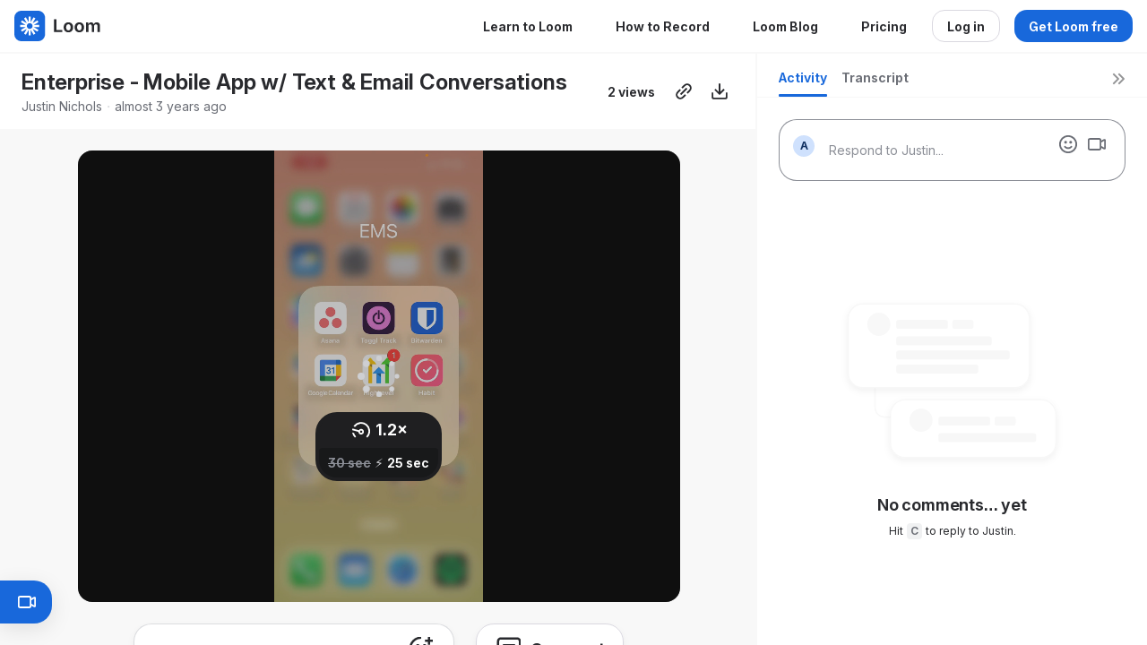

--- FILE ---
content_type: text/html; charset=utf-8
request_url: https://www.loom.com/share/0976eea0e62443a8a673b87e0508dbf0
body_size: 7087
content:
<!doctype html>
<html lang="en">
  <head>
    <meta name="robots" content="noindex, noarchive, nofollow" />


    <link rel="dns-prefetch" href="https://cdn.loom.com">
<link rel="preconnect" href='https://cdn.loom.com' />
<link rel="preconnect" href='https://cdn.loom.com' crossorigin="anonymous"/>
<link rel="dns-prefetch" href="https://luna.loom.com">
<link rel="preconnect" href="https://domain.com" />
<link rel="preconnect" href="https://luna.loom.com" crossorigin="anonymous"/>
<link rel="dns-prefetch" href="https://cdn.segment.com">
<link rel="preconnect" href="https://cdn.segment.com" />
<link rel="dns-prefetch" href='https://evs.sgmt.loom.com' />
<link rel="dns-prefetch" href="https://accounts.google.com" />
<link rel="dns-prefetch" href="https://www.google-analytics.com" />
<link rel="dns-prefetch" href="https://www.googletagmanager.com" />
<link rel="dns-prefetch" href='https://api.sgmt.loom.com'  />
    <link rel="preload" href="https://cdn.loom.com/sessions/thumbnails/0976eea0e62443a8a673b87e0508dbf0-00001.jpg" as="image" fetchpriority="high" />
    <meta charset="utf-8" />
<meta name="viewport" content="width=device-width, viewport-fit=cover">
<meta http-equiv="X-UA-Compatible" content="IE=edge,chrome=1">
<title>Enterprise - Mobile App w/ Text &amp; Email Conversations | Loom</title>

<link rel="alternate" type="application/json+oembed" href="https://www.loom.com/v1/oembed?url=https%3A%2F%2Fwww.loom.com%2Fshare%2F0976eea0e62443a8a673b87e0508dbf0&format=json">
<link rel="alternate" type="text/xml+oembed" href="https://www.loom.com/v1/oembed?url=https%3A%2F%2Fwww.loom.com%2Fshare%2F0976eea0e62443a8a673b87e0508dbf0&format=xml">


<meta name="slack-app-id" content="A9G1TH4S2">

<!-- SEO -->
<meta name="application-name" content="Loom" />
  <meta name="description" content="Use Loom to record quick videos of your screen and cam. Explain anything clearly and easily – and skip the meeting. An essential tool for hybrid workplaces." />

  <!-- open graph and twitter tags -->
    <meta property="og:site_name" content="Loom">
  <meta property="og:type" content="website">
  <meta property="og:url" content="https://www.loom.com">
  <meta property="og:title" content="Enterprise - Mobile App w/ Text &amp; Email Conversations">
      <meta property="og:description" content="Use Loom to record quick videos of your screen and cam. Explain anything clearly and easily – and skip the meeting. An essential tool for hybrid workplaces." />
    <meta property="og:image" content="https://cdn.loom.com/assets/img/og/loom-banner.png">
  <meta property="og:image:width" content="1200">
  <meta property="og:image:height" content="600">
  <meta name="twitter:card" content="summary_large_image" />




<!-- Web App Icons -->
<meta name="application-name" content="Loom">
<meta name="mobile-web-app-capable" content="yes">
<meta name="theme-color" content="#ffffff">
<meta name="apple-mobile-web-app-capable" content="yes">
<meta name="apple-mobile-web-app-status-bar-style" content="black-translucent">
<meta name="apple-mobile-web-app-title" content="Loom">
<meta name="msapplication-TileColor" content="#b91d47">
<meta name="msapplication-TileImage" content="https://cdn.loom.com/assets/favicons-loom/mstile-150x150.png">

<link rel="icon" href="https://cdn.loom.com/assets/favicons-loom/favicon.ico" sizes="any">
<link rel="icon" href="https://cdn.loom.com/assets/favicons-loom/favicon.svg" type="image/svg+xml">
<link rel="icon" type="image/png" sizes="32x32" href="https://cdn.loom.com/assets/favicons-loom/favicon-32x32.png">
<link rel="icon" type="image/png" sizes="192x192" href="https://cdn.loom.com/assets/favicons-loom/android-chrome-192x192.png">
<link rel="apple-touch-icon" sizes="180x180" href="https://cdn.loom.com/assets/favicons-loom/apple-touch-icon-180x180.png">
<link rel="mask-icon" color="#625df5" href="https://cdn.loom.com/assets/favicons-loom/safari-pinned-tab.svg">


  <link rel="stylesheet" href="https://cdn.loom.com/assets/css/2739-d65a7c2d0bf72a24.css" />

  <link rel="stylesheet" href="https://cdn.loom.com/assets/css/3266-0e7f16b31804a30f.css" />

  <link rel="stylesheet" href="https://cdn.loom.com/assets/css/2661-1a9020f0d1af95d2.css" />

  <link rel="stylesheet" href="https://cdn.loom.com/assets/css/5040-3cd2ef8eb1d1ca3d.css" />

  <link rel="stylesheet" href="https://cdn.loom.com/assets/css/8847-7e730a3d044abfc8.css" />

  <link rel="stylesheet" href="https://cdn.loom.com/assets/css/6995-fdfd23af94528169.css" />

  <link rel="stylesheet" href="https://cdn.loom.com/assets/css/875-719e19cdc4358a46.css" />

  <link rel="stylesheet" href="https://cdn.loom.com/assets/css/8871-a94932f322ab9f71.css" />

  <link rel="stylesheet" href="https://cdn.loom.com/assets/css/5743-228315bf292d6394.css" />

  <link rel="stylesheet" href="https://cdn.loom.com/assets/css/9909-cdf534146975b181.css" />

  <link rel="stylesheet" href="https://cdn.loom.com/assets/css/share-video-b531d34714bc361e.css" />


<script nonce="AWXABUq3iBvgKuQMt1XPWU/qP0Li62NCXE+rMtj6+0iZ3OC6">
  window._LOOM_ = "%7O%22NGYNFFVNA_SRNGHER_TNGRF_NCV_XRL%22%3N%229ro5168p-32r7-4nsp-n17q-pp4oppnr60np%22%2P%22OVYYVAT_ERPNCGPUN_FVGR_XRL%22%3N%226Yq-a7bHNNNNNWKXybyTXC7sCMus-WzaKnlg9CA5%22%2P%22PUEBZR_RKGRAFVBA_VQ%22%3N%22yvrpoqqzxvvvuarqbozyzvyyubqwxqzo%22%2P%22PYVRAG_YBT_YRIRYF%22%3N%22sngny%2Preebe%2Pjnea%2Pvasb%22%2P%22PYBHQSEBAG_HEV%22%3N%22pqa.ybbz.pbz%22%2P%22NIFREIRE_PYBHQSEBAG_HEV%22%3N%22yhan.ybbz.pbz%22%2P%22RYRIVB_NPPBHAG_VQ%22%3N%225p7qp041087r9%22%2P%22TBBTYR_NCV_PYVRAG_VQ%22%3N%22443240113960-6zw529e3e24tcc4p9h57a9aqet01v911.nccf.tbbtyrhfrepbagrag.pbz%22%2P%22YBBZ_QRFXGBC_CEBGBPBY%22%3N%22ybbzQrfxgbc%3N%2S%2S%22%2P%22ZHK_RAI_XRL%22%3N%229ntt7cyq771c850zs45zfatc3%22%2P%22CHFU_FREIRE_CHOYVP_XRL%22%3N%22OSMAlOrBig4yrVK8OhRu7u2-7lFWCL2bSfWdV5HyfTxa57ZKc924pqoufgdF69Uz-IYo1wXEEm4LnRu7qTeFKFZ%22%2P%22FGEVCR_CHOYVP_XRL%22%3N%22cx_yvir_ZT87GpsZRyPHEEBsexfSFZ8k%22%2P%22QNGNQBT_EHZ_NCCYVPNGVBA_VQ%22%3N%227ns92855-r997-4q9o-nn41-839r1p64r6s3%22%2P%22QNGNQBT_EHZ_PYVRAG_GBXRA%22%3N%22choo1955571qp736r541o72313p6942242s%22%2P%22QNGNQBT_EHZ_RANOYR%22%3N%22gehr%22%2P%22QNGNQBT_EHZ_FREIVPR%22%3N%22ybbz-cebq%22%2P%22QNGNQBT_EHZ_FRFFVBA_FNZCYR_ENGR%22%3N%2215%22%2P%22QNGNQBT_EHZ_FRFFVBA_ERCYNL_FNZCYR_ENGR%22%3N%2215%22%2P%22QNGNQBT_YBT_PYVRAG_GBXRA%22%3N%22cho6n5r653719oonqp7o8q28o628o09oq41%22%2P%22QNGNQBT_YBT_RANOYR%22%3N%22gehr%22%2P%22QNGNQBT_YBT_FNZCYR_ENGR%22%3N%2210%22%2P%22QNGNQBT_YBT_FREIVPR%22%3N%22jroncc%22%2P%22YBBZ_FQX_NCV_XRL%22%3N%22677no500-qo70-4087-91ns-6rsqo06sss68%22%2P%22CNPXNTRF_PYBHQSEBAG_HEV%22%3N%22cnpxntrf.ybbz.pbz%22%2P%22FRAGEL_ERCYNLF_BA_REEBE_FNZCYR_ENGR%22%3N%220.001%22%2P%22SO_NCC_VQ%22%3N%221591221991190878%22%2P%22NQZVA_UHO_HEV%22%3N%22nqzva.ngynffvna.pbz%22%2P%22NABA_PBBXVR_QBZNVA%22%3N%22ybbz.pbz%22%2P%22NGYNFFVNA_TBIREANGBE_HEV%22%3N%22uggcf%3N%2S%2Stbireangbe-hv.cebq-rnfg.sebagraq.choyvp.ngy-cnnf.arg%22%2P%22NGYNFFVNA_BVQP_VAVGVNGVBA_EBHGR%22%3N%22uggcf%3N%2S%2Svq.ngynffvna.pbz%22%2P%22NGYNFFVNA_CEBSVYR_ZNANTRZRAG_HEV%22%3N%22uggcf%3N%2S%2Svq.ngynffvna.pbz%2Sznantr-cebsvyr%2Scebsvyr-naq-ivfvovyvgl%22%2P%22NGYNFFVNA_FABBCE_HEV%22%3N%22uggcf%3N%2S%2Sfabbce.cebq.ngy-cnnf.arg%2Spf%22%2P%22YBBZ_ONER_HEV%22%3N%22ybbz.pbz%22%2P%22YBBZ_ERPBEQ_JF_HEV%22%3N%22erpbeq.ybbz.pbz%22%2P%22YBBZ_FFE_HFRE_FUNQBJ_GRFG_RANOYR%22%3N%22gehr%22%2P%22YBBZ_FFE_HFRE_FUNQBJ_GRFG_VTABER_CNGUF%22%3N%22%5O%5Q%22%2P%22YBBZ_HEV%22%3N%22jjj.ybbz.pbz%22%2P%22YBBZ_IREFVBA%22%3N%22nqqross%22%2P%22YBBZ_IREFVBA_AHZREVP%22%3N69318%2P%22ABQR_RAI%22%3N%22cebqhpgvba%22%7Q";



  window.__APOLLO_STATE__ = {"ROOT_QUERY":{"__typename":"Query","getCurrentUser":{"__typename":"UserNotLoggedIn"},"fetchVideoTranscript({\"captionsLanguageSelection\":null,\"password\":null,\"videoId\":\"0976eea0e62443a8a673b87e0508dbf0\"})":{"__ref":"VideoTranscriptDetails:155001226"},"getVideo({\"id\":\"0976eea0e62443a8a673b87e0508dbf0\",\"password\":null})":{"__ref":"RegularUserVideo:0976eea0e62443a8a673b87e0508dbf0"}},"VideoTranscriptDetails:155001226":{"__typename":"VideoTranscriptDetails","idv2":"155001226","video_id":"0976eea0e62443a8a673b87e0508dbf0","s3_id":"0976eea0e62443a8a673b87e0508dbf0","version":1,"transcript_url":"mediametadata/transcription/0976eea0e62443a8a673b87e0508dbf0-1.json","captions_url":"mediametadata/captions/0976eea0e62443a8a673b87e0508dbf0-1.vtt","processing_service":"instant_whisper","transcription_status":"success","processing_start_time":"2023-03-20T19:59:16.183Z","processing_end_time":"2023-03-20T19:59:25.187Z","createdAt":"2023-03-20T19:58:42.311Z","updatedAt":"2023-03-20T19:59:25.185Z","source_url":"https://cdn.loom.com/mediametadata/transcription/0976eea0e62443a8a673b87e0508dbf0-1.json?Policy=[base64]&Key-Pair-Id=APKAJQIC5BGSW7XXK7FQ&Signature=Ru1oHpd1qjpp8nLuafnnWECrVloVzBCKKzZgisCc4gySwecwXr7F0%7EDJGtscEHtxivtvRsGLnEONwQTFRox-rer7qmUb1ebYyhK3lPRypa-VR4PVt2N%7E2bx2FjSUWnsTbvO9aPOxwz-bfzr7akrlnT3fueQDqxvzdjOTEp6mvItpyF8vMsafRPM%7ErsZg1Lt79T1xtQkXBD80MmqyofgXJ9LzJq-qeTKnbSzOXpO8sOMyNIaBX3EbQFjQzvzXDf7a0Dy9Qui2tPXiaZ%7EZLnHFsPvSzK0j49fhy%7E6TS23lhLrA%7ERGiHUYFRbAmB6ENsWnbpePpQqGBlKCXsJ152X3baw__","captions_source_url":"https://cdn.loom.com/mediametadata/captions/0976eea0e62443a8a673b87e0508dbf0-1.vtt?Policy=[base64]&Key-Pair-Id=APKAJQIC5BGSW7XXK7FQ&Signature=h0bkQh1u8rIB5VxlO7oW2AkUEolaMBZUzKY09sNet7VhYl2bS0j8GXrLtllZvNlNszsqUPNuFKlkzu0Q-ZUdJ28jF-ndUxU1h5S9BohnAizhvZnNyviYRMbAYkJl7IrcV4j%7EIwO6pOckTjPq0kLLJ3%7E3JTxDO4B7T-Lqvb2FY8cG7n53eI%7EmsHDxvorjOtjxmR%7EM8erWOHLDnnJeG4%7EeH91VcsVEokY-lNLHlEgn81-AKETQvQtNVzz9MMdXJpGy8i3-HaptYlzl0cy%7ET4cMFCZlYtKmAG1YMnL-twDNAtvNPYT12CIyNRwP3Z0bxiHFNpHrDsGTYQOQTPeSUgKb1g__","captionsTranslatedLanguage":null,"captionsInOriginalLanguage":true,"captionsTranslationInProgress":false,"captionTranslationErrorFallback":true,"filler_words":{"ranges":[],"numFillerWordsInVideoVersion":0},"silences":{},"language":null},"Avatar:{\"thumb\":\"avatars/14535197_cd4361d8da044bd78a4da571bef91b26_192.jpg\"}":{"__typename":"Avatar","name":"cd4361d8da044bd78a4da571bef91b26","large":"avatars/14535197_cd4361d8da044bd78a4da571bef91b26_1024.jpg","thumb":"avatars/14535197_cd4361d8da044bd78a4da571bef91b26_192.jpg","iosLarge":"avatars/14535197_cd4361d8da044bd78a4da571bef91b26_1024.jpg","iosThumb":"avatars/14535197_cd4361d8da044bd78a4da571bef91b26_192.jpg","isAtlassianMastered":null},"RegularUser:14535197":{"__typename":"RegularUser","id":"14535197","first_name":"Justin","display_name":"Justin Nichols","avatars":[{"__ref":"Avatar:{\"thumb\":\"avatars/14535197_cd4361d8da044bd78a4da571bef91b26_192.jpg\"}"}],"status":"verified","profile":null},"RegularUserVideo:0976eea0e62443a8a673b87e0508dbf0":{"__typename":"RegularUserVideo","id":"0976eea0e62443a8a673b87e0508dbf0","defaultThumbnails":{"__typename":"VideoDefaultThumbnailsSources","default":"sessions/thumbnails/0976eea0e62443a8a673b87e0508dbf0-00001.gif","static":"sessions/thumbnails/0976eea0e62443a8a673b87e0508dbf0-00001.jpg"},"signedThumbnails":{"__typename":"VideoThumbnailsSources","animatedPreview":"sessions/thumbnails/0976eea0e62443a8a673b87e0508dbf0-00001.mp4","default":"sessions/thumbnails/0976eea0e62443a8a673b87e0508dbf0-00001.jpg","default4X3":"sessions/thumbnails/0976eea0e62443a8a673b87e0508dbf0-4x3.jpg","defaultPlay":"sessions/thumbnails/0976eea0e62443a8a673b87e0508dbf0-with-play.jpg","ogFull":null,"full":null,"fullPlay":null,"defaultGif":"sessions/thumbnails/0976eea0e62443a8a673b87e0508dbf0-00001.gif","defaultGifPlay":"sessions/thumbnails/0976eea0e62443a8a673b87e0508dbf0-with-play.gif"},"nullableRawCdnUrl({\"acceptableMimes\":[\"DASH\"],\"password\":null})":null,"nullableRawCdnUrl({\"acceptableMimes\":[\"M3U8\"],\"password\":null})":{"__typename":"CloudfrontSignedUrlPayload","url":"https://luna.loom.com/id/0976eea0e62443a8a673b87e0508dbf0/rev/8d0c0bfb83366313f3c5c81120cf8901e0095d287a43e1328280788c8060f5471/resource/hls/playlist-split.m3u8?Policy=[base64]&Signature=YgZmvMyQCmdap0naMc6-r7Jt9f3n8qW6v-iL8oApCkCyu3HU7mvMxwJ4Ly8CDiZ1shh43fQOatwdvSJcqqcpnC-ALw%7EI0uw45LD-IlzWlK1gIN9XW0A%7EAIEo--mMBRMSBicbzODXURawRtvy9so2gs%7EBqDYkh4lBufI-2y9H%7EDqMiUoa7KQ1zBylMWovcV2WKwQRlDWAUp4L0NawgTdFY7JUAjujgNM80Qttzql0dH2Nm2S-H-eASAKtWkUHavYU1scHVa38YAhOVL95g3l8aLBRFSDtDIlwYxfSaxDHDaAnLQt%7EYLbkWa1Sx28s3KJPkYJcJ8lvW1eEpqSWse0yjg__&Key-Pair-Id=APKAJQIC5BGSW7XXK7FQ","credentials":{"__typename":"CloudfrontSignedCredentialsPayload","Policy":"[base64]","Signature":"YgZmvMyQCmdap0naMc6-r7Jt9f3n8qW6v-iL8oApCkCyu3HU7mvMxwJ4Ly8CDiZ1shh43fQOatwdvSJcqqcpnC-ALw~I0uw45LD-IlzWlK1gIN9XW0A~AIEo--mMBRMSBicbzODXURawRtvy9so2gs~BqDYkh4lBufI-2y9H~DqMiUoa7KQ1zBylMWovcV2WKwQRlDWAUp4L0NawgTdFY7JUAjujgNM80Qttzql0dH2Nm2S-H-eASAKtWkUHavYU1scHVa38YAhOVL95g3l8aLBRFSDtDIlwYxfSaxDHDaAnLQt~YLbkWa1Sx28s3KJPkYJcJ8lvW1eEpqSWse0yjg__","KeyPairId":"APKAJQIC5BGSW7XXK7FQ"}},"active_video_transcript_id":"155001226","archived":false,"chapters":null,"comments_enabled":true,"comments_email_enabled":true,"complete":true,"createdAt":"2023-03-20T19:58:42.133Z","cta":{"__typename":"CTA","enabled":false,"url":null,"text":null,"mods":null,"is_auto":null,"approved_at":null},"currentUserCanEdit":false,"currentUserHasWatched":null,"current_user_is_owner":false,"description":null,"download_enabled":true,"downloadable":true,"downloadableBy":"anyone","email_gate_video_type":"NONE","stylizedCaptions":false,"viewerCaptionsOn":false,"folder_id":"87a20778e55649249250204048d14047","folder":null,"hasBackground":false,"hasOverlay":false,"isCommunityLoom":false,"isOnWatchLaterList":false,"isParentOfPersonalizedCopies":false,"personalizationType":null,"isMeetingRecording":false,"calendarMeetingGuid":null,"is_protected":false,"isTeamShared":false,"loom_branded_player":true,"name":"Enterprise - Mobile App w/ Text & Email Conversations","needs_password":false,"organization_idv2":"14590656","organization":null,"owner_id":14535197,"owner":{"__ref":"RegularUser:14535197"},"privacy":"public","processing_information":{"__typename":"ProcessingInformation","instant_editing_enabled":true,"noise_cancellation_type":false,"replacements":null,"trim_id":null,"trim_ranges":[],"videoUploadMessage":null,"videoUploadValid":null,"trim_progress":null,"split_segment_ttl":null},"record_reply_enabled":true,"s3_id":"0976eea0e62443a8a673b87e0508dbf0","salesforce_engagement_tracking":false,"show_analytics_to_viewer":true,"show_transcript_to_viewer":true,"spaces":null,"suggested_playback_rate":"none","use_emojis":true,"use_gif":true,"video_properties":{"__typename":"VideoProperties","avgBitRate":null,"client":null,"camera_enabled":null,"client_version":null,"countdown":null,"duration":30,"durationMs":30200,"externalUpload":null,"format":"fmp4","height":1920,"ingestion_type":null,"liveRewindTrimmedSections":null,"mediaMetadataRotation":0,"microphone_enabled":null,"os":null,"os_version":null,"recordingClient":"ios","recording_type":"screen","recording_version":"v3","screen_type":null,"sdkPartnerIdv2":null,"tab_audio":null,"trim_duration":30.2,"width":888},"playable_duration":30.2,"signedDefaultThumbnails":{"__typename":"VideoDefaultThumbnailsSources","default":"sessions/thumbnails/0976eea0e62443a8a673b87e0508dbf0-00001.gif","static":"sessions/thumbnails/0976eea0e62443a8a673b87e0508dbf0-00001.jpg"},"source_duration":30.2,"thumbnails":{"__typename":"VideoThumbnailsSources","default":"sessions/thumbnails/0976eea0e62443a8a673b87e0508dbf0-00001.jpg","default4X3":"sessions/thumbnails/0976eea0e62443a8a673b87e0508dbf0-4x3.jpg","defaultPlay":"sessions/thumbnails/0976eea0e62443a8a673b87e0508dbf0-with-play.jpg","ogFull":null,"full":null,"fullPlay":null,"defaultGif":"sessions/thumbnails/0976eea0e62443a8a673b87e0508dbf0-00001.gif","defaultGifPlay":"sessions/thumbnails/0976eea0e62443a8a673b87e0508dbf0-with-play.gif","animatedPreview":"sessions/thumbnails/0976eea0e62443a8a673b87e0508dbf0-00001.mp4"},"viewerNeedsPermission":false,"viewers_can_weave":true,"views":{"__typename":"RegularUserVideoViewCounts","total":2,"distinct":2,"named":null},"visibility":"owner","waveform_generation":"success","white_label_player":false}};

</script>


<link
  rel="stylesheet"
  href="https://ds-cdn.prod-east.frontend.public.atl-paas.net/assets/font-rules/v5/atlassian-fonts.css"
  as="style"
/>

<link rel="preconnect" href="https://ds-cdn.prod-east.frontend.public.atl-paas.net" />
<link
  rel="preload"
  href="https://ds-cdn.prod-east.frontend.public.atl-paas.net/assets/fonts/atlassian-sans/v3/AtlassianSans-latin.woff2"
  as="font"
  type="font/woff2"
  crossorigin
/>
<link
  rel="preload stylesheet"
  href="https://ds-cdn.prod-east.frontend.public.atl-paas.net/assets/font-rules/v5/atlassian-fonts.css"
  as="style"
/>

    
    <!-- Google Tag Manager -->
<script nonce="AWXABUq3iBvgKuQMt1XPWU/qP0Li62NCXE+rMtj6+0iZ3OC6"
  
      type="text/javascript"
  >(function(w,d,s,l,i){w[l]=w[l]||[];w[l].push({'gtm.start':
  new Date().getTime(),event:'gtm.js'});var f=d.getElementsByTagName(s)[0],
  j=d.createElement(s),dl=l!='dataLayer'?'&l='+l:'';j.async=true;j.src=
  'https://www.googletagmanager.com/gtm.js?id='+i+dl;var n=d.querySelector('[nonce]');
  n&&j.setAttribute('nonce',n.nonce||n.getAttribute('nonce'));f.parentNode.insertBefore(j,f);
  })(window,document,'script','dataLayer','GTM-PNDSL7P');</script>
<!-- End Google Tag Manager -->

    <script nonce="AWXABUq3iBvgKuQMt1XPWU/qP0Li62NCXE+rMtj6+0iZ3OC6" src="https://accounts.google.com/gsi/client" async defer></script>    
      <script nonce="AWXABUq3iBvgKuQMt1XPWU/qP0Li62NCXE+rMtj6+0iZ3OC6" type="application/ld+json">
 {
    "@context": "https://schema.org",
    "@type": "videoObject",
    "name":  "Enterprise - Mobile App w/ Text &amp; Email Conversations",
    "description": "Use Loom to record quick videos of your screen and cam. Explain anything clearly and easily – and skip the meeting. An essential tool for hybrid workplaces.",
    "uploadDate": "2023-03-20T19:58:42.133Z",
    "duration": "PT30.2S",
    "embedUrl": "https://www.loom.com/v1/oembed?url=https%3A%2F%2Fwww.loom.com%2Fshare%2F0976eea0e62443a8a673b87e0508dbf0",
    "thumbnailUrl": "https://cdn.loom.com/sessions/thumbnails/0976eea0e62443a8a673b87e0508dbf0-00001.jpg",
    "interactionStatistic": {
        "@type": "InteractionCounter",
        "interactionType": { "@type": "WatchAction" },
        "userInteractionCount": 2
      }
  }
  </script>
    
    <script nonce="AWXABUq3iBvgKuQMt1XPWU/qP0Li62NCXE+rMtj6+0iZ3OC6">
      
   </script>
    <style>
      .delayed-loading-error {
        font-family: "Atlassian Sans", ui-sans-serif, -apple-system, BlinkMacSystemFont, "Segoe UI", Ubuntu, system-ui, "Helvetica Neue", sans-serif;
        width: 100%;
        padding-top: 100px;
        font-size: 20px;
        text-align: center;
        animation: reveal-slow-load 8s forwards;
      }

      .delayed-loading-error h1 {
        display: block;
        font-size: 32px;
        line-height: 38.4px;
        font-weight: 700;
      }

      .delayed-loading-error p {
        font-size: 18px;
      }

      .delayed-loading-error a {
        text-decoration: none;
        color: hsla(242, 88.4%, 66.3%, 1);
        box-shadow: 0 1px 0 currentColor;
        padding: 0 0 1px 0;
        cursor: pointer;
        font-size: 14px
      }

      .delayed-loading-error div {
        padding-bottom: 16px;
      }

      @keyframes reveal-slow-load {
        0% {
          opacity: 0;
        }

        99.99% {
          opacity: 0;
        }

        100% {
          opacity: 1;
        }
      }
    </style>
  </head>
  <body>
    <main id="container">
      <div class="delayed-loading-error" aria-hidden="true">
        <h1 font-weight="bold">Loom is running a bit slower than usual.</h1>
        <p>Contact support if this issue persists.</p>
        <div><a href="/" target="_blank" rel="noopener noreferrer">Go to Homepage</a></div>
        <div><a href="https://www.loomstatus.com" target="_blank" rel="noopener noreferrer">Check System Status</a></div>
      </div>
    </main>
    <script nonce="AWXABUq3iBvgKuQMt1XPWU/qP0Li62NCXE+rMtj6+0iZ3OC6"
  
      type="text/javascript"
  >
    !function(){var analytics=window.analytics=window.analytics||[];if(!analytics.initialize)if(analytics.invoked)window.console&&console.error&&console.error("Segment snippet included twice.");else{analytics.invoked=!0;analytics.methods=["trackSubmit","trackClick","trackLink","trackForm","pageview","identify","reset","group","track","ready","alias","debug","page","once","off","on","addSourceMiddleware","addIntegrationMiddleware","setAnonymousId","addDestinationMiddleware"];analytics.factory=function(e){return function(){var t=Array.prototype.slice.call(arguments);t.unshift(e);analytics.push(t);return analytics}};for(var e=0;e<analytics.methods.length;e++){var key=analytics.methods[e];analytics[key]=analytics.factory(key)}analytics.load=function(key,e){var t=document.createElement("script");t.type="text/javascript";t.async=!0;t.src="https://evs.sgmt.loom.com/yhPeelcEJD/eejxbDiFfK.min.js";var n=document.getElementsByTagName("script")[0];n.parentNode.insertBefore(t,n);analytics._loadOptions=e};analytics.SNIPPET_VERSION="4.13.1";
  analytics.load("rggRFsCK29LOKVGyTLpt9xoXVhNNXaP6", { "integrations": {"Google Analytics":true} });

  
  }}();
</script>
    
  <script nonce="AWXABUq3iBvgKuQMt1XPWU/qP0Li62NCXE+rMtj6+0iZ3OC6" src="https://cdn.loom.com/assets/js/0runtime-fa3faf9534f298ec.js"></script>
  
  <script nonce="AWXABUq3iBvgKuQMt1XPWU/qP0Li62NCXE+rMtj6+0iZ3OC6" src="https://cdn.loom.com/assets/js/react-vendor-15efc394f919bc40.js"></script>
  
  <script nonce="AWXABUq3iBvgKuQMt1XPWU/qP0Li62NCXE+rMtj6+0iZ3OC6" src="https://cdn.loom.com/assets/js/1499-73caa0ecc6c04bdb.js"></script>
  
  <script nonce="AWXABUq3iBvgKuQMt1XPWU/qP0Li62NCXE+rMtj6+0iZ3OC6" src="https://cdn.loom.com/assets/js/2739-6711e15c9c44251f.js"></script>
  
  <script nonce="AWXABUq3iBvgKuQMt1XPWU/qP0Li62NCXE+rMtj6+0iZ3OC6" src="https://cdn.loom.com/assets/js/546-dfd43ee0b10b2610.js"></script>
  
  <script nonce="AWXABUq3iBvgKuQMt1XPWU/qP0Li62NCXE+rMtj6+0iZ3OC6" src="https://cdn.loom.com/assets/js/7292-5e5bf91bec3441b5.js"></script>
  
  <script nonce="AWXABUq3iBvgKuQMt1XPWU/qP0Li62NCXE+rMtj6+0iZ3OC6" src="https://cdn.loom.com/assets/js/3847-176f27759a42c3fd.js"></script>
  
  <script nonce="AWXABUq3iBvgKuQMt1XPWU/qP0Li62NCXE+rMtj6+0iZ3OC6" src="https://cdn.loom.com/assets/js/8555-9f9e78f0dd0b1b86.js"></script>
  
  <script nonce="AWXABUq3iBvgKuQMt1XPWU/qP0Li62NCXE+rMtj6+0iZ3OC6" src="https://cdn.loom.com/assets/js/2661-95de571b78f01cbe.js"></script>
  
  <script nonce="AWXABUq3iBvgKuQMt1XPWU/qP0Li62NCXE+rMtj6+0iZ3OC6" src="https://cdn.loom.com/assets/js/5040-b51723c54efb2115.js"></script>
  
  <script nonce="AWXABUq3iBvgKuQMt1XPWU/qP0Li62NCXE+rMtj6+0iZ3OC6" src="https://cdn.loom.com/assets/js/380-7844083845e5e720.js"></script>
  
  <script nonce="AWXABUq3iBvgKuQMt1XPWU/qP0Li62NCXE+rMtj6+0iZ3OC6" src="https://cdn.loom.com/assets/js/8847-6229ce5fb745c817.js"></script>
  
  <script nonce="AWXABUq3iBvgKuQMt1XPWU/qP0Li62NCXE+rMtj6+0iZ3OC6" src="https://cdn.loom.com/assets/js/6995-127e41dad87c732d.js"></script>
  
  <script nonce="AWXABUq3iBvgKuQMt1XPWU/qP0Li62NCXE+rMtj6+0iZ3OC6" src="https://cdn.loom.com/assets/js/1762-bf054d680f9219ec.js"></script>
  
  <script nonce="AWXABUq3iBvgKuQMt1XPWU/qP0Li62NCXE+rMtj6+0iZ3OC6" src="https://cdn.loom.com/assets/js/875-14c2833c5d14cd7b.js"></script>
  
  <script nonce="AWXABUq3iBvgKuQMt1XPWU/qP0Li62NCXE+rMtj6+0iZ3OC6" src="https://cdn.loom.com/assets/js/8871-4f18a75b0ca860bd.js"></script>
  
  <script nonce="AWXABUq3iBvgKuQMt1XPWU/qP0Li62NCXE+rMtj6+0iZ3OC6" src="https://cdn.loom.com/assets/js/5743-6ba77d5e4510f5be.js"></script>
  
  <script nonce="AWXABUq3iBvgKuQMt1XPWU/qP0Li62NCXE+rMtj6+0iZ3OC6" src="https://cdn.loom.com/assets/js/share-video-def370b12680ea72.js"></script>
    </body>
</html>


--- FILE ---
content_type: text/css
request_url: https://cdn.loom.com/assets/css/875-719e19cdc4358a46.css
body_size: 2255
content:
.mobile-empty-state-video-card_thumbnailContainer_ZdX{aspect-ratio:16/9;max-height:80px;max-width:136px}.community-empty-state_subtitleText_s9J{white-space:pre-line;width:410px}.community-empty-state_textWithNewline_FOS{white-space:pre-line}@font-face{font-display:swap;font-family:Circular;font-style:normal;font-weight:400;src:url(https://cdn.loom.com/assets/fonts/circular/CircularXXWeb-Book-22b6e1e106c02135.woff2) format("woff2")}@font-face{font-display:swap;font-family:Circular;font-style:italic;font-weight:400;src:url(https://cdn.loom.com/assets/fonts/circular/CircularXXWeb-BookItalic-c703e2971b0c5ddf.woff2) format("woff2")}@font-face{font-display:swap;font-family:Circular;font-style:normal;font-weight:700;src:url(https://cdn.loom.com/assets/fonts/circular/CircularXXWeb-Bold-dc0c62b9c3f4187b.woff2) format("woff2")}@font-face{font-display:swap;font-family:Circular;font-style:italic;font-weight:700;src:url(https://cdn.loom.com/assets/fonts/circular/CircularXXWeb-BoldItalic-39fd5101726b6cde.woff2) format("woff2")}@font-face{font-display:swap;font-family:Noto Color Emoji;font-style:normal;font-weight:400;src:url(https://cdn.loom.com/assets/fonts/NotoColorEmoji/NotoColorEmoji.0.woff2) format("woff2");unicode-range:u+1f1e6-1f1ff}@font-face{font-display:swap;font-family:Noto Color Emoji;font-style:normal;font-weight:400;src:url(https://cdn.loom.com/assets/fonts/NotoColorEmoji/NotoColorEmoji.1.woff2) format("woff2");unicode-range:u+200d,u+2620,u+26a7,u+fe0f,u+1f308,u+1f38c,u+1f3c1,u+1f3f3-1f3f4,u+1f6a9,u+e0062-e0063,u+e0065,u+e0067,u+e006c,u+e006e,u+e0073-e0074,u+e0077,u+e007f}@font-face{font-display:swap;font-family:Noto Color Emoji;font-style:normal;font-weight:400;src:url(https://cdn.loom.com/assets/fonts/NotoColorEmoji/NotoColorEmoji.2.woff2) format("woff2");unicode-range:u+23,u+2a,u+30-39,u+a9,u+ae,u+200d,u+203c,u+2049,u+20e3,u+2122,u+2139,u+2194-2199,u+21a9-21aa,u+23cf,u+23e9-23ef,u+23f8-23fa,u+24c2,u+25aa-25ab,u+25b6,u+25c0,u+25fb-25fe,u+2611,u+2622-2623,u+2626,u+262a,u+262e-262f,u+2638,u+2640,u+2642,u+2648-2653,u+2660,u+2663,u+2665-2666,u+2668,u+267b,u+267e-267f,u+2695,u+269b-269c,u+26a0,u+26a7,u+26aa-26ab,u+26ce,u+26d4,u+2705,u+2714,u+2716,u+271d,u+2721,u+2733-2734,u+2747,u+274c,u+274e,u+2753-2755,u+2757,u+2764,u+2795-2797,u+27a1,u+27b0,u+27bf,u+2934-2935,u+2b05-2b07,u+2b1b-2b1c,u+2b55,u+3030,u+303d,u+3297,u+3299,u+fe0f,u+1f170-1f171,u+1f17e-1f17f,u+1f18e,u+1f191-1f19a,u+1f201-1f202,u+1f21a,u+1f22f,u+1f232-1f23a,u+1f250-1f251,u+1f310,u+1f3a6,u+1f3b5-1f3b6,u+1f3bc,u+1f3e7,u+1f441,u+1f499-1f49c,u+1f49f-1f4a0,u+1f4ac-1f4ad,u+1f4b1-1f4b2,u+1f4b9,u+1f4db,u+1f4f2-1f4f6,u+1f500-1f50a,u+1f515,u+1f518-1f524,u+1f52f-1f53d,u+1f549,u+1f54e,u+1f5a4,u+1f5e8,u+1f5ef,u+1f6ab,u+1f6ad-1f6b1,u+1f6b3,u+1f6b7-1f6bc,u+1f6be,u+1f6c2-1f6c5,u+1f6d0-1f6d1,u+1f6d7,u+1f7e0-1f7eb,u+1f7f0,u+1f90d-1f90e,u+1f9e1}@font-face{font-display:swap;font-family:Noto Color Emoji;font-style:normal;font-weight:400;src:url(https://cdn.loom.com/assets/fonts/NotoColorEmoji/NotoColorEmoji.3.woff2) format("woff2");unicode-range:u+231a-231b,u+2328,u+23f0-23f3,u+2602,u+260e,u+2692,u+2694,u+2696-2697,u+2699,u+26b0-26b1,u+26cf,u+26d1,u+26d3,u+2702,u+2709,u+270f,u+2712,u+fe0f,u+1f302,u+1f321,u+1f392-1f393,u+1f3a9,u+1f3bd,u+1f3ee,u+1f3f7,u+1f3fa,u+1f451-1f462,u+1f484,u+1f489-1f48a,u+1f48c-1f48e,u+1f4a1,u+1f4a3,u+1f4b0,u+1f4b3-1f4b8,u+1f4bb-1f4da,u+1f4dc-1f4f1,u+1f4ff,u+1f50b-1f514,u+1f516-1f517,u+1f526-1f529,u+1f52c-1f52e,u+1f550-1f567,u+1f56f-1f570,u+1f576,u+1f587,u+1f58a-1f58d,u+1f5a5,u+1f5a8,u+1f5b1-1f5b2,u+1f5c2-1f5c4,u+1f5d1-1f5d3,u+1f5dc-1f5de,u+1f5e1,u+1f5f3,u+1f6aa,u+1f6ac,u+1f6bd,u+1f6bf,u+1f6c1,u+1f6cb,u+1f6cd-1f6cf,u+1f6d2,u+1f6e0-1f6e1,u+1f6f0,u+1f97b-1f97f,u+1f9af,u+1f9ba,u+1f9e2-1f9e6,u+1f9ea-1f9ec,u+1f9ee-1f9f4,u+1f9f7-1f9ff,u+1fa71-1fa74,u+1fa79-1fa7b,u+1fa86,u+1fa91-1fa93,u+1fa96,u+1fa99-1faa0,u+1faa2-1faa7,u+1faaa-1faac}@font-face{font-display:swap;font-family:Noto Color Emoji;font-style:normal;font-weight:400;src:url(https://cdn.loom.com/assets/fonts/NotoColorEmoji/NotoColorEmoji.4.woff2) format("woff2");unicode-range:u+265f,u+26bd-26be,u+26f3,u+26f8,u+fe0f,u+1f004,u+1f0cf,u+1f380-1f384,u+1f386-1f38b,u+1f38d-1f391,u+1f396-1f397,u+1f399-1f39b,u+1f39e-1f39f,u+1f3a3-1f3a5,u+1f3a7-1f3a9,u+1f3ab-1f3b4,u+1f3b7-1f3bb,u+1f3bd-1f3c0,u+1f3c5-1f3c6,u+1f3c8-1f3c9,u+1f3cf-1f3d3,u+1f3f8-1f3f9,u+1f47e,u+1f4e2,u+1f4f7-1f4fd,u+1f52b,u+1f579,u+1f58c-1f58d,u+1f5bc,u+1f6f7,u+1f6f9,u+1f6fc,u+1f93f,u+1f941,u+1f945,u+1f947-1f94f,u+1f9e7-1f9e9,u+1f9f5-1f9f6,u+1fa70-1fa71,u+1fa80-1fa81,u+1fa83-1fa85,u+1fa94-1fa95,u+1fa97-1fa98,u+1faa1,u+1faa9}@font-face{font-display:swap;font-family:Noto Color Emoji;font-style:normal;font-weight:400;src:url(https://cdn.loom.com/assets/fonts/NotoColorEmoji/NotoColorEmoji.5.woff2) format("woff2");unicode-range:u+2693,u+26e9-26ea,u+26f2,u+26f4-26f5,u+26fa,u+26fd,u+2708,u+fe0f,u+1f301,u+1f303,u+1f306-1f307,u+1f309,u+1f310,u+1f3a0-1f3a2,u+1f3aa,u+1f3cd-1f3ce,u+1f3d5,u+1f3d7-1f3db,u+1f3dd,u+1f3df-1f3e6,u+1f3e8-1f3ed,u+1f3ef-1f3f0,u+1f488,u+1f492,u+1f4ba,u+1f54b-1f54d,u+1f5fa-1f5ff,u+1f680-1f6a2,u+1f6a4-1f6a8,u+1f6b2,u+1f6d1,u+1f6d5-1f6d6,u+1f6dd-1f6df,u+1f6e2-1f6e5,u+1f6e9,u+1f6eb-1f6ec,u+1f6f3-1f6f6,u+1f6f8,u+1f6fa-1f6fb,u+1f9bc-1f9bd,u+1f9ed,u+1f9f3,u+1fa7c}@font-face{font-display:swap;font-family:Noto Color Emoji;font-style:normal;font-weight:400;src:url(https://cdn.loom.com/assets/fonts/NotoColorEmoji/NotoColorEmoji.6.woff2) format("woff2");unicode-range:u+2615,u+fe0f,u+1f32d-1f330,u+1f336,u+1f33d,u+1f345-1f37f,u+1f382,u+1f52a,u+1f942-1f944,u+1f950-1f96f,u+1f99e,u+1f9aa,u+1f9c0-1f9cb,u+1fad0-1fad9}@font-face{font-display:swap;font-family:Noto Color Emoji;font-style:normal;font-weight:400;src:url(https://cdn.loom.com/assets/fonts/NotoColorEmoji/NotoColorEmoji.7.woff2) format("woff2");unicode-range:u+200d,u+2600-2601,u+2603-2604,u+2614,u+2618,u+26a1,u+26c4-26c5,u+26c8,u+26f0-26f1,u+2728,u+2744,u+2b1b,u+2b50,u+fe0f,u+1f300-1f301,u+1f304-1f305,u+1f308,u+1f30a-1f30f,u+1f311-1f319,u+1f31f-1f321,u+1f324-1f32c,u+1f331-1f335,u+1f337-1f33c,u+1f33e-1f344,u+1f3d4,u+1f3d6,u+1f3dc,u+1f3de,u+1f3f5,u+1f400-1f43f,u+1f490,u+1f4a7,u+1f4ab,u+1f4ae,u+1f525,u+1f54a,u+1f577-1f578,u+1f648-1f64a,u+1f940,u+1f980-1f9ae,u+1f9ba,u+1fa90,u+1faa8,u+1fab0-1faba,u+1fae7}@font-face{font-display:swap;font-family:Noto Color Emoji;font-style:normal;font-weight:400;src:url(https://cdn.loom.com/assets/fonts/NotoColorEmoji/NotoColorEmoji.8.woff2) format("woff2");unicode-range:u+200d,u+2640,u+2642,u+2695-2696,u+26f7,u+26f9,u+2708,u+2764,u+fe0f,u+1f33e,u+1f373,u+1f37c,u+1f384-1f385,u+1f393,u+1f3a4,u+1f3a8,u+1f3c2-1f3c4,u+1f3c7,u+1f3ca-1f3cc,u+1f3eb,u+1f3ed,u+1f3fb-1f3ff,u+1f466-1f478,u+1f47c,u+1f481-1f483,u+1f486-1f487,u+1f48b,u+1f48f,u+1f491,u+1f4bb-1f4bc,u+1f527,u+1f52c,u+1f574-1f575,u+1f57a,u+1f645-1f647,u+1f64b,u+1f64d-1f64e,u+1f680,u+1f692,u+1f6a3,u+1f6b4-1f6b6,u+1f6c0,u+1f6cc,u+1f91d,u+1f926,u+1f930-1f931,u+1f934-1f93a,u+1f93c-1f93e,u+1f977,u+1f9af-1f9b3,u+1f9b8-1f9b9,u+1f9bc-1f9bd,u+1f9cc-1f9cf,u+1f9d1-1f9df,u+1fa82,u+1fac3-1fac5}@font-face{font-display:swap;font-family:Noto Color Emoji;font-style:normal;font-weight:400;src:url(https://cdn.loom.com/assets/fonts/NotoColorEmoji/NotoColorEmoji.9.woff2) format("woff2");unicode-range:u+200d,u+261d,u+2620,u+2639-263a,u+2665,u+270a-270d,u+2728,u+2763-2764,u+2b50,u+fe0f,u+1f31a-1f31f,u+1f32b,u+1f383,u+1f389-1f38a,u+1f3fb-1f3ff,u+1f440-1f450,u+1f463-1f465,u+1f479-1f47b,u+1f47d,u+1f47f-1f480,u+1f485,u+1f48b-1f48c,u+1f493-1f49f,u+1f4a2,u+1f4a4-1f4a6,u+1f4a8-1f4ab,u+1f4af,u+1f525,u+1f573,u+1f590,u+1f595-1f596,u+1f5a4,u+1f5e3,u+1f600-1f644,u+1f648-1f64a,u+1f64c,u+1f64f,u+1f90c-1f925,u+1f927-1f92f,u+1f932-1f933,u+1f970-1f976,u+1f978-1f97a,u+1f9a0,u+1f9b4-1f9b7,u+1f9bb,u+1f9be-1f9bf,u+1f9d0,u+1f9e0-1f9e1,u+1fa78-1fa79,u+1fac0-1fac2,u+1fae0-1fae7,u+1faf0-1faf6}:root{--border-radius-sm:2px;--mobile-small-min-width:400px;--mobile-small-max-width:500px;--mobile-max-width:767px;--small-tablet-min-width:593px;--small-tablet-max-width:592px;--tablet-min-width:768px;--tablet-max-width:1024px;--desktop-min-width:1025px;--large-desktop-min-width:1200px;--video-player-play-bar-height:calc(var(--lns-unit, 8px)*6);--header-view-height:72px;--content-padding-top:30px;--profile-bubble-padding-share-video:60px;--profile-bubble-padding-destination:40px;--tablet-med-width:880px;--xxl-desktop-min-width:1500px;--screenshot-header-height:88px;--non-sticky-navigation-bar-height:72px;--search-bar-header-z-index:101;--header-z-index:1000;--dnd-z-index:100;--split-screen-takeover-z-index:999;--help-bubble-z-index:101;--at-mention-suggestions-z-index:3;--filter-bar-z-index:calc(var(--header-z-index) - 1);--page-header-z-index:5}.destination-empty-state_calloutLoom_zl7{padding-bottom:58.44156%;position:relative}.destination-empty-state_subtitleText_RAQ{white-space:pre-line;width:410px}.destination-empty-state_textWithNewline_Axt{white-space:pre-line}.destination-empty-state_communityTooltip_Y1x{border-radius:100%;display:flex;padding:6px}
/*# sourceMappingURL=https://cdn.loom.com/internal-public/webapp-sourcemaps/css/875-719e19cdc4358a46.css.map*/

--- FILE ---
content_type: text/css
request_url: https://cdn.loom.com/assets/css/5743-228315bf292d6394.css
body_size: 8881
content:
.atlassian-header-button_tooltipHeader_zzt{align-items:center;background:linear-gradient(135deg,#e3f2fd,#f3e5f5);background-image:radial-gradient(circle at 20px 20px,#ffffff4d 1px,#0000 0),radial-gradient(circle at 40px 40px,#fff3 1px,#0000 0);background-size:20px 20px,40px 40px;border-bottom:2px solid var(--lns-color-border);display:flex;height:108px;justify-content:center;overflow:hidden;position:relative}.atlassian-header-button_appIcons_DEO{align-items:center;display:flex;gap:8px;z-index:2}.atlassian-header-button_icon1_SBA,.atlassian-header-button_icon2_K8r,.atlassian-header-button_icon3_ELQ,.atlassian-header-button_icon4_cTy{align-items:center;background-color:#1976d2;border-radius:6px;box-shadow:0 2px 4px #0000001a;color:#fff;display:flex;font-size:12px;font-weight:700;height:32px;justify-content:center;transform:rotate(-5deg);width:32px}.atlassian-header-button_icon2_K8r{transform:rotate(2deg)}.atlassian-header-button_icon3_ELQ{transform:rotate(-3deg)}.atlassian-header-button_icon4_cTy{transform:rotate(4deg)}.atlassian-header-button_decorativeShapes_Zqz{bottom:0;left:0;position:absolute;right:0;top:0;z-index:1}.atlassian-header-button_shape1_Dnn{background-color:#ff9800;height:8px;left:20px;position:absolute;top:20px;transform:rotate(45deg);width:8px}.atlassian-header-button_shape2_anm{background-color:#4caf50;border-radius:50%;height:6px;left:60px;position:absolute;top:15px;width:6px}.atlassian-header-button_shape3_Tkq{background-color:#9c27b0;height:8px;position:absolute;right:40px;top:25px;transform:rotate(45deg);width:8px}.atlassian-header-button_shape4_R6L{background-color:#2196f3;border-radius:50%;height:6px;position:absolute;right:20px;top:20px;width:6px}.atlassian-header-button_ctaText_Fv1{color:#803fa5;font-family:Atlassian Sans,sans-serif;font-size:14px;font-weight:500;line-height:20px;text-align:center}.atlassian-header-button_tooltipContent_vvw{background-color:#fff;padding:16px}.atlassian-header-button_trialTitle_bjd{color:#172b4d;font-size:20px;font-weight:700;line-height:24px;margin-bottom:12px}.atlassian-header-button_clockIcon_q9K{color:#505258;height:24px!important;width:24px!important}.atlassian-header-button_externalLinkIcon_AiY{margin-left:32px}.atlassian-header-button_dividerIcon_zC8{display:block;height:auto;margin-top:-8px;width:100%}.atlassian-header-button_billingText_srv{color:#505258;font-family:Atlassian Sans;font-feature-settings:"liga" off,"calt" off;font-size:12px;font-style:normal;font-weight:400;line-height:16px}.atlassian-header-button_popover_AZ2{z-index:1000}.atlassian-header-button_badge_yoK{align-items:center;background-color:initial;border:2px solid #8b5cf6;border-radius:8px;display:inline-flex;gap:8px;padding:8px 12px;white-space:nowrap}.atlassian-header-button_text_gkz{color:#8b5cf6!important;font-weight:500;margin:0}.atlassian-header-button_badge_yoK svg{color:#8b5cf6;flex-shrink:0;height:16px;width:16px}.atlassian-header-button_small_Qxb{gap:6px;padding:6px 10px}.atlassian-header-button_small_Qxb svg{height:14px;width:14px}.atlassian-header-button_medium_u0s{gap:8px;padding:8px 12px}.atlassian-header-button_medium_u0s svg{height:16px;width:16px}.atlassian-header-button_large_UkA{gap:10px;padding:10px 16px}.atlassian-header-button_large_UkA svg{height:18px;width:18px}.atlassian-header-button_badge_yoK:hover{background-color:#8b5cf60d;cursor:pointer}.atlassian-header-button_badge_yoK:focus{outline:2px solid #8b5cf6;outline-offset:2px}.extension-empty-state_emptyStateCard_qPz{background-color:var(--lns-color-blurpleLight);border-radius:var(--lns-radius-xlarge);cursor:pointer;padding:var(--lns-space-xlarge);transition-duration:.2s;transition-property:background-color,color;width:20.375rem}.extension-empty-state_emptyStateImg_THI{background-position:50%;background-repeat:no-repeat;background-size:contain;height:7.75rem;transition-duration:.2s;transition-property:background-image;width:7.25rem}.extension-empty-state_emptyStateImg_THI.extension-empty-state_guided_OSc{background-image:url(https://cdn.loom.com/assets/img/illustrations/ext-tutorial-guided-141abd28214e680e.png)}.extension-empty-state_emptyStateImg_THI.extension-empty-state_unguided_NmC{background-image:url(https://cdn.loom.com/assets/img/illustrations/ext-tutorial-unguided-88a3ba33856ba991.png)}.extension-empty-state_emptyStateCard_qPz:hover{background-color:var(--lns-color-blurpleStrong);color:var(--lns-color-white)}.extension-empty-state_emptyStateCard_qPz:hover .extension-empty-state_emptyStateImg_THI.extension-empty-state_guided_OSc{background-image:url(https://cdn.loom.com/assets/img/illustrations/ext-tutorial-guided-dark-f1e52ce73d8c3b3c.png)}.extension-empty-state_emptyStateCard_qPz:hover .extension-empty-state_emptyStateImg_THI.extension-empty-state_unguided_NmC{background-image:url(https://cdn.loom.com/assets/img/illustrations/ext-tutorial-unguided-dark-358e8677fad57de7.png)}.upgrade-button_iconPadding_NIe{padding-left:calc(var(--lns-unit)*1.5)!important}.destination-notifications_notification__BV{align-items:flex-start;overflow-wrap:anywhere}.destination-notifications_avatarLoading_B1B{border-radius:50%;display:inline-flex;overflow:hidden}.mainContent{color:var(--lns-color-body);transition:padding .3s;width:100%}.mainContent.navBarIsCollapsed{--navSidebarWidth:var(--navSidebarWidthCollapsed)}@media (min-width:593px){.mainContent{padding-left:var(--navSidebarWidth)}.mainContent.isExpVizCohesionShell.navBarIsCollapsed{margin-left:0;padding-left:0}}.mainContent .help-bubble{right:1.5rem;z-index:2}.mainContentSection{margin:0 auto;max-width:var(--mainContentMaxWidth);padding:var(--lns-space-large) var(--pagePadding) var(--lns-space-xxlarge)}.mainContentSection.hasFullWidth{max-width:100%;padding:0}@media (max-width:400px){.mainContentSection.anonUser{margin-top:4rem}}.seasonal-launch-modal_modal_s4m{--animation-duration:350ms;--feature-minimized-height:56px;--feature-expanded-height:107px;display:flex;flex-direction:column;max-height:90vh}.seasonal-launch-modal_mainContent_M1R{padding:var(--lns-space-xlarge);padding-bottom:unset}@media (max-height:825px){.seasonal-launch-modal_mainContent_M1R{padding:32px;padding-bottom:unset}}.seasonal-launch-modal_mobileModalBorderRadius_Vua{border-radius:40px 40px 0 0!important}.seasonal-launch-modal_featureContainer_Yw9{border:none;border-radius:var(--lns-radius-large);cursor:pointer;font-family:inherit;position:relative;width:100%;z-index:0}.seasonal-launch-modal_border_mZB{border-radius:var(--lns-radius-large);bottom:-1px;display:block;left:-1px;position:absolute;right:-1px;top:-1px}.seasonal-launch-modal_activeBorder_D1J{background:var(--lns-gradient-ai-primary);box-shadow:var(--lns-shadow-small);opacity:0;outline:2px solid var(--lns-color-blurpleLight);transition:opacity var(--animation-duration) ease-in-out;z-index:-1}.seasonal-launch-modal_fall25ActiveBorder_UXg{background:radial-gradient(88.96% 154.49% at 109.29% 112.58%,#ffa900 30%,#bf63f3 75%,#0469ff 100%,#0065ff 0)}.seasonal-launch-modal_inactiveBorder_JDE{background:var(--lns-color-buttonBorder);opacity:0;transition:opacity var(--animation-duration) ease-in-out;z-index:-2}.seasonal-launch-modal_featureContent_MsS{background:#fff;border-radius:calc(var(--lns-radius-large) - 1px)}.seasonal-launch-modal_animateHeight_dNY{transition:height var(--animation-duration) ease-in-out}.seasonal-launch-modal_expandedContent_FgV{height:var(--feature-expanded-height)}.seasonal-launch-modal_collapsedContent_dWK{height:var(--feature-minimized-height)}.seasonal-launch-modal_animateVisibility_PAd{transition-property:opacity;transition-timing-function:ease-in-out}.seasonal-launch-modal_text_k3G{transition-duration:.15s}.seasonal-launch-modal_text_k3G.seasonal-launch-modal_isActive_Zxh{transition-delay:.1s;transition-duration:.4s}.seasonal-launch-modal_visible_n2B{opacity:1}.seasonal-launch-modal_invisible_RkV{opacity:0}.seasonal-launch-modal_openCloseIcon_zS1{transition:transform var(--animation-duration) ease-in-out}.seasonal-launch-modal_openCloseIcon_zS1.seasonal-launch-modal_open_gyS{transform:rotate(180deg)}.seasonal-launch-modal_fullCover_klM{height:100%;object-fit:cover;width:100%}.seasonal-launch-modal_videoContainer_l3P{overflow:hidden;position:relative}.seasonal-launch-modal_videoContainer_l3P>video{height:auto;object-fit:cover;width:100%}.seasonal-launch-modal_desktopImageContainer_qqU{height:25rem;overflow:hidden;position:relative;width:100%}.seasonal-launch-modal_mobileImageContainer_Zc5{height:20rem;overflow:hidden;position:relative;width:100%}.seasonal-launch-modal_assetContainer_Bdr{height:90%;position:absolute;transition-duration:var(--animation-duration);width:100%}.seasonal-launch-modal_videoAssetsContainer_kU9{height:100%;position:absolute;transition-duration:var(--animation-duration);width:100%}.seasonal-launch-modal_footer_Up2{height:180px;max-height:180px}.seasonal-launch-modal_footerWithBorder_fYH,.seasonal-launch-modal_footer_Up2{background-color:#fff;bottom:0;margin-top:auto;min-height:120px;position:sticky;width:100%}.seasonal-launch-modal_footerWithBorder_fYH{align-items:center;border-top:1px solid var(--lns-color-border);display:flex;flex:0 0 120px;height:120px;justify-content:center;max-height:120px}@media (max-height:825px){.seasonal-launch-modal_footerWithBorder_fYH{max-height:95px;min-height:95px}}.seasonal-launch-modal_mobileModalContent_ui9{display:flex;flex-direction:column;height:100%;min-height:0;overflow-y:auto}.seasonal-launch-modal_dotsContainer_jeC{display:flex;gap:.5rem;justify-content:center}.seasonal-launch-modal_dot_tIr{border-radius:50%;height:10px;width:10px}.seasonal-launch-modal_activeDot_Qwt{background-color:var(--lns-color-primary)}.seasonal-launch-modal_inactiveDot_M6I{background-color:var(--lns-color-grey3)}.upgrade-prompt_upgradePromptSpacing_Xao{margin-bottom:var(--lns-space-medium);margin-top:calc(var(--lns-space-large)*-1)}.upgrade-prompt_progressBar_wLa{border:0;height:2px;width:100%}.upgrade-prompt_progressBar_wLa::-webkit-meter-optimum-value{background:var(--progress-bar-inner-color)}.upgrade-prompt_progressBar_wLa::-webkit-meter-inner-element{height:2px}.upgrade-prompt_progressBar_wLa::-webkit-meter-bar{background:var(--progress-bar-bar-color);border:none;border-radius:2px;height:2px;margin-top:0;padding-top:0}.upgrade-prompt_navbarUpgradePromptSpacing_p6p{margin:auto 0;max-width:88px}.upgrade-prompt_navbarUpgradePromptSpacingExp_w2a{margin:auto 0;max-width:150px}.upgrade-prompt_minimalPromptContainer_D4x{display:flex;padding-left:var(--lns-space-medium)}@media screen and (max-width:767px){.upgrade-prompt_minimalPromptContainer_D4x{padding-right:var(--lns-space-medium)}}.upgrade-prompt_hiddenLink_aGk{border-radius:var(--lns-radius-medium);height:100%;left:0;position:absolute;top:0;width:100%;z-index:10}.upgrade-prompt_hiddenLink_aGk:hover~.upgrade-prompt_storageLink_Bvn{cursor:pointer;text-decoration:underline;text-underline-offset:.25em}.upgrade-prompt_incentivesMinimalPromptContainer_fU4{background-color:var(--lns-color-blurpleLight);border-radius:var(--lns-radius-175);cursor:pointer;display:flex;height:calc(var(--lns-unit)*4.5);padding:var(--lns-space-xsmall) var(--lns-space-medium) var(--lns-space-small)}.upgrade-prompt_incentivesMinimalPromptContainer_fU4 span{color:var(--lns-color-blurpleStrong)}@media screen and(max-width:767px){.signup-button_cta_jR_{font-size:12px}}.external-link{text-decoration:underline}.header_header_rOj{align-items:center;background:var(--lns-color-background);display:flex;flex-shrink:0;height:3.75rem;justify-content:flex-end;padding:0 var(--lns-space-medium);position:sticky;top:0;width:100%;z-index:11}@media (max-width:400px){.header_header_rOj{position:fixed}}.header_anonHeader_W6y{border-bottom:2px solid var(--lns-color-backgroundSecondary)}.header_hamburgerMenu_wen{left:var(--lns-space-medium);position:absolute}.header_globalBannerContainer_d9d{background:var(--lns-color-background);display:flex;flex-direction:column;flex-shrink:0;position:sticky;top:0;width:100%;z-index:5}.header_actions_O8J{align-items:center;display:flex;margin-left:var(--lns-space-medium)}.header_actions_O8J li{cursor:pointer;display:flex}.header_actions_O8J>li+li{margin-left:var(--lns-space-medium)}.header_headerOverlay_Y2c{background-color:var(--lns-color-overlay);height:100%;left:0;opacity:.5;position:absolute;top:0;width:100%;z-index:11}.header_notificationsCount_Z1e{background:var(--lns-color-primary);color:var(--lns-color-white);height:1.625rem;pointer-events:none;position:absolute;right:50%;top:50%;transform:translate(50%,-50%);width:1.625rem}.header_countContainer_eSv{position:relative}.header_overlayNavBarButton_QTE{height:2rem;margin-right:var(--lns-space-medium)}@media (max-width:592px){.header_overlayNavBarButton_QTE{display:none}}.header_upgradeCallout_s69{margin-right:var(--lns-space-medium)}.header_customBrandLogoAnonHeader_kke{height:100%;max-height:2rem;max-width:12rem;width:auto}.header_stickyHeader_wcI{left:0;position:fixed;top:0;width:100%;z-index:100}.cards_reactionCardTab_xT8{color:var(--lns-color-body)}.cards_iconContainer_ddY{border-radius:var(--lns-radius-100);height:1.3rem;width:1.3rem}.cards_emoji_H2q{font-family:Twemoji Mozilla,Apple Color Emoji,Noto Color Emoji,Segoe UI Emoji,Segoe UI Symbol,Segoe UI,EmojiOne Color,Android Emoji;font-size:1.375rem}.cards_linkWrapper_DnL a:focus-visible{box-shadow:none;outline:1px auto var(--lns-color-focusRing)}.cards_textArea_Okz{max-height:calc(var(--lns-unit)*25);min-height:calc(var(--lns-unit)*4);padding:7px 10px;resize:vertical}.cards_postBody_aWE{white-space:pre-wrap}.cards_celebrationContainer_Z6w{position:relative}@keyframes cards_pop-in_KkI{0%{transform:scale(0)}80%{transform:scale(2)}to{transform:scale(1)}}@keyframes cards_slide-over_EA3{0%{left:0}to{left:20px}}.cards_celebrationContainer_Z6w .cards_celebrationIcon_umc{opacity:0;position:absolute}.cards_celebrationContainer_Z6w .cards_celebrationIcon_umc.cards_showCelebration_wqz{animation:cards_pop-in_KkI .4s ease-out .2s 1 normal both;opacity:1}.cards_celebrationContainer_Z6w .cards_celebrationText_D5O{left:0;position:relative}.cards_celebrationContainer_Z6w .cards_celebrationText_D5O.cards_showCelebration_wqz{animation:cards_slide-over_EA3 .2s ease-in-out .1s 1 normal both}.cards_videoCardAckBtnChecked_Vu2,.cards_videoCardAckBtnChecked_Vu2:hover{background-color:var(--lns-color-highlight)}:root{--navSidebarWidthExpanded:15rem;--navSidebarWidthCollapsed:4rem;--navSidebarTransitionDuration:300ms}.navigation_sideNav_bJd{--navSidebarWidth:var(--navSidebarWidthExpanded);--mainNavPadding:8px;--navSidebarInnerWidth:calc(var(--navSidebarWidth) - var(--mainNavPadding)*2);--navSidebarInnerWidthExpanded:calc(var(--navSidebarWidthExpanded) - var(--mainNavPadding)*2);--navSidebarInnerWidthCollapsed:calc(var(--navSidebarWidthCollapsed) - var(--mainNavPadding)*2);--navSidebarMenuItemActiveColor:var(--lns-color-blurpleDark);--navSidebarMenuItemActiveBackground:var(--lns-color-highlight);--navSidebarMenuItemPadding:0.375rem 0.75rem;--navSidebarMenuItemCollapsedTranslateX:var(--lns-space-small);background-color:var(--lns-color-background);border-right:1px solid var(--lns-color-border);height:100%;left:0;padding-top:var(--bodyTopOffset);position:fixed;top:0;transform:translateX(-150%);transition:transform var(--navSidebarTransitionDuration) cubic-bezier(.4,0,.2,1),width var(--navSidebarTransitionDuration) cubic-bezier(.4,0,.2,1),opacity var(--navSidebarTransitionDuration) cubic-bezier(.4,0,.2,1),padding-top var(--errorBarTransitionDuration);width:var(--navSidebarWidth);will-change:transform,width,opacity}.navigation_sideNav_bJd.navigation_isCollapsed_m4s{--navSidebarWidth:var(--navSidebarWidthCollapsed)}.navigation_sideNav_bJd.navigation_isOpenMobile_jBt{left:0;top:0;transform:translateX(0)}.navigation_sideNav_bJd.navigation_collapseSideNav_iu0{transform:translateX(-100%)}.navigation_sideNav_bJd.navigation_hideSideNav_lWz{display:none}@media (max-width:592px){.navigation_sideNav_bJd{z-index:10}}@media (min-width:593px){.navigation_sideNav_bJd{transform:translateX(0)}.navigation_sideNav_bJd.navigation_isCollapsed_m4s.navigation_isExpVizCohesionShell_WY3{transform:translateX(calc(var(--navSidebarWidth)*-1))}}.navigation_menuItem_KV7{background:#0000;border:none;border-radius:var(--lns-radius-150);color:inherit;cursor:pointer;display:block;font-family:inherit;padding:var(--navSidebarMenuItemPadding);transition:color var(--navSidebarTransitionDuration) cubic-bezier(.4,0,.2,1),background-color var(--navSidebarTransitionDuration) cubic-bezier(.4,0,.2,1),padding var(--navSidebarTransitionDuration) cubic-bezier(.4,0,.2,1),opacity var(--navSidebarTransitionDuration) cubic-bezier(.4,0,.2,1);width:100%;will-change:color,background-color,padding,opacity}.navigation_menuItem_KV7.navigation_shouldDim_jGF{color:var(--lns-color-bodyDimmed)}.navigation_menuItem_KV7 .navigation_linkTitle_vzf{font-weight:var(--lns-fontWeight-bold);max-width:10.5em}.navigation_menuItem_KV7.navigation_active_e9k .navigation_betaLinkTitle_G9v,.navigation_menuItem_KV7:hover .navigation_betaLinkTitle_G9v,.navigation_menuItem_KV7[aria-current=page] .navigation_betaLinkTitle_G9v{color:var(--navSidebarMenuItemActiveColor)}.navigation_menuItem_KV7.navigation_active_e9k,.navigation_menuItem_KV7:hover,.navigation_menuItem_KV7[aria-current=page]{background:var(--navSidebarMenuItemActiveBackground);color:var(--navSidebarMenuItemActiveColor)}.navigation_menuItem_KV7.navigation_active_e9k .navigation_vl_nY9,.navigation_menuItem_KV7:hover .navigation_vl_nY9,.navigation_menuItem_KV7[aria-current=page] .navigation_vl_nY9{border-right:2px solid var(--navSidebarMenuItemActiveColor)}.navigation_menuItem_KV7.navigation_active_e9k .navigation_menuChildIcon_LAJ,.navigation_menuItem_KV7:hover .navigation_menuChildIcon_LAJ,.navigation_menuItem_KV7[aria-current=page] .navigation_menuChildIcon_LAJ{background:var(--navSidebarMenuItemActiveColor)}.navigation_menuItem_KV7.navigation_active_e9k.navigation_incentivesLink_q6L,.navigation_menuItem_KV7:hover.navigation_incentivesLink_q6L,.navigation_menuItem_KV7[aria-current=page].navigation_incentivesLink_q6L{background:var(--lns-color-tealLight);color:var(--lns-color-tealDark)}.navigation_menuItem_KV7.navigation_active_e9k .navigation_linkTitle_vzf,.navigation_menuItem_KV7[aria-current=page] .navigation_linkTitle_vzf{font-weight:var(--lns-fontWeight-bold)}.navigation_menuItem_KV7.navigation_hasFTUXTooltip_oAL{background-color:var(--lns-color-discoveryHighlight)}.navigation_menuItem_KV7.navigation_hasFTUXTooltip_oAL:hover{background:var(--navSidebarMenuItemActiveBackground);color:var(--navSidebarMenuItemActiveColor)}[data-navigation-state=collapsed] .navigation_menuItem_KV7{padding:.375rem .25rem;width:2.9375rem}.navigation_menuItemInner_Ljz{align-items:center;display:flex;transition:transform var(--navSidebarTransitionDuration) cubic-bezier(.4,0,.2,1),opacity var(--navSidebarTransitionDuration) cubic-bezier(.4,0,.2,1);width:100%}[data-navigation-state=collapsed] .navigation_menuItemInner_Ljz{transform:translateX(var(--navSidebarMenuItemCollapsedTranslateX))}.navigation_vl_nY9{border-right:2px solid var(--lns-color-border);height:18px;margin-right:12px;width:12px}.navigation_collapsedNavLogo_uKd span{transform:scale(.78);transform-origin:12% center}.navigation_collapsedNavLogoAnimate_sXq span{animation:navigation_collapse_WTw .25s forwards;transform-origin:12% center}@keyframes navigation_collapse_WTw{to{transform:scale(.78)}}.navigation_toggleButton_jlo{--translateX:0;border-radius:var(--lns-radius-100);display:none;height:32px;opacity:0;position:absolute;right:.5rem;top:1.25rem;transform:translateX(var(--translateX));transition:opacity var(--navSidebarTransitionDuration) cubic-bezier(.4,0,.2,1),transform var(--navSidebarTransitionDuration) cubic-bezier(.4,0,.2,1),background-color var(--navSidebarTransitionDuration) cubic-bezier(.4,0,.2,1);width:32px}.navigation_sideNav_bJd:hover .navigation_toggleButton_jlo,.navigation_toggleButton_jlo:focus-within{opacity:1}[data-navigation-state=collapsed] .navigation_toggleButton_jlo{--translateX:-0.4rem;background:var(--lns-color-background)}@media (min-width:593px){.navigation_toggleButton_jlo{display:block}}.navigation_menuList_gc9{overflow-x:hidden;overflow-y:auto;-ms-overflow-style:none;scrollbar-width:none}.navigation_menuList_gc9::-webkit-scrollbar{display:none}.navigation_librariesHeading_qqM{transition:opacity .3s cubic-bezier(.4,0,.2,1),transform .3s cubic-bezier(.4,0,.2,1)}[data-navigation-state=collapsed] .navigation_librariesHeading_qqM{opacity:0;transform:translateX(-8px)}.navigation_bubble_pB_{border-radius:50%;left:1.35rem;overflow:hidden;position:absolute;top:.05rem;z-index:1}.navigation_onboardingButtonHighlight_GAN{background-color:var(--lns-color-upgrade);border-radius:var(--lns-radius-large)}.navigation_dragHovered_kLS{border-radius:var(--lns-radius-medium);box-shadow:inset 0 0 0 2px var(--lns-color-blurple)}.navigation_infoIcon_YAE{display:none}.navigation_menuItem_KV7:hover .navigation_infoIcon_YAE{display:initial}.navigation_popover_J0Z{z-index:1000}.cards_list_LWQ{line-height:var(--lns-space-large);list-style-type:disc;padding-left:var(--lns-space-medium)}.navigation_text_JrS{align-items:center;display:flex;height:1.5rem;max-width:calc(var(--navSidebarWidthExpanded) - 107px);transition:opacity .15s ease 60ms;width:max-content}.navigation_text_JrS.navigation_hidden_QVp{opacity:0;transition:opacity .15s ease}.navigation_root_mPG{display:flex;height:1.5rem;position:relative;width:max-content}.notifications-video-player_videoPlayerWrapper_jDu{aspect-ratio:100/65;overflow:hidden;position:relative}.face-pile_facePile_Fkr{display:flex;list-style:none;margin:0;padding:0}.face-pile_facePile_Fkr li{background:var(--lns-color-background);border-radius:50%}.face-pile_facePile_Fkr li:not(:first-of-type){margin-left:-.5rem}.face-pile_facePile_Fkr span{align-items:center;border-radius:50%;box-shadow:0 0 0 2px var(--lns-color-background);display:flex;justify-content:center}.face-pile_isRightAligned_nW2{flex-direction:row-reverse}.face-pile_isCentered_OoV{justify-content:center}.suggested-follows_suggestedStream_wl7.suggested-follows_active_f1v,.suggested-follows_suggestedStream_wl7:hover,.suggested-follows_suggestedStream_wl7[aria-current=page]{background:var(--lns-color-backgroundSecondary2);color:var(--lns-color-body)}.suggested-follows_suggestedStream_wl7.suggested-follows_active_f1v .suggested-follows_linkTitle_zdo,.suggested-follows_suggestedStream_wl7:hover .suggested-follows_linkTitle_zdo,.suggested-follows_suggestedStream_wl7[aria-current=page] .suggested-follows_linkTitle_zdo{font-weight:var(--lns-fontWeight-bold)}.suggested-follows_suggestedStream_wl7 div+span{max-width:calc(var(--navSidebarWidthExpanded) - 137px)}.suggested-follows_navIcon_Gby.suggested-follows_active_f1v span,.suggested-follows_navIcon_Gby:hover span,.suggested-follows_navIcon_Gby[aria-current=page] span{color:var(--lns-color-body)}.cards_spotIllustration_Fdq{background-image:url(https://cdn.loom.com/assets/img/request-upgrade/spot-record-324142aa874e2eaa.png);background-repeat:no-repeat;background-size:contain;height:3rem;width:3rem}@media (min-width:768px){.cards_spotIllustration_Fdq{background-position:-4.25rem;background-size:14.5rem;height:calc(100% + 2rem);margin-left:-1rem;width:10.5rem}}.dropdown-header_inviteButton_EoG,.dropdown-header_workspaceButton_uUI{background:var(--lns-color-background);border:1px solid var(--lns-color-border);cursor:pointer;display:block;font-family:inherit;overflow:hidden;position:relative;transition:all .3s ease;width:100%}.dropdown-header_inviteButton_EoG.focus-visible,.dropdown-header_inviteButton_EoG:focus-visible,.dropdown-header_workspaceButton_uUI.focus-visible,.dropdown-header_workspaceButton_uUI:focus-visible{border-color:var(--lns-color-blurple);border-top-color:var(--lns-color-blurple);box-shadow:0 0 0 1px var(--lns-color-blurple),0 0 0 3px var(--lns-color-blurpleMedium);isolation:isolate;outline:0;z-index:1}.dropdown-header_workspaceButton_uUI{border-top-left-radius:var(--lns-radius-large);border-top-right-radius:var(--lns-radius-large);color:inherit;height:3.75rem}[data-navigation-state=collapsed] .dropdown-header_workspaceButton_uUI{height:3rem}.dropdown-header_workspaceButton_uUI.dropdown-header_roundBottom_H9J{border-radius:var(--lns-radius-large)}.dropdown-header_workspaceButton_uUI:hover{border-color:var(--lns-color-blurple);box-shadow:inset 0 0 0 1px var(--lns-color-blurple)}.dropdown-header_inviteButton_EoG{border-bottom-left-radius:var(--lns-radius-large);border-bottom-right-radius:var(--lns-radius-large);border-top-color:#0000;color:var(--lns-color-body);min-height:2.8rem;padding:.5rem .75rem}[data-navigation-state=collapsed] .dropdown-header_inviteButton_EoG{height:3rem}.dropdown-header_inviteButton_EoG.dropdown-header_themePrimary_ZaI:hover{background-color:var(--lns-color-blurple);border-color:var(--lns-color-blurple);color:var(--lns-color-white)}.dropdown-header_inviteButton_EoG.dropdown-header_themePrimary_ZaI:active{background-color:var(--lns-color-blurpleDark);border-color:var(--lns-color-blurpleDark);color:var(--lns-color-white)}.dropdown-header_inviteButton_EoG.dropdown-header_themePrimary_ZaI:disabled,.dropdown-header_inviteButton_EoG.dropdown-header_themePrimary_ZaI:disabled:hover{background-color:var(--lns-color-disabledBackground);border-top:none;border-color:var(--lns-color-border);color:var(--lns-color-disabledContent)}.dropdown-header_inviteButton_EoG.dropdown-header_themeTealDark_M3W{background-color:var(--lns-color-tealLight);border-color:var(--lns-color-tealLight);color:var(--lns-color-body)}.dropdown-header_inviteButton_EoG.dropdown-header_themeTealDark_M3W:active,.dropdown-header_inviteButton_EoG.dropdown-header_themeTealDark_M3W:hover{background-color:var(--lns-color-tealDark);border-color:var(--lns-color-tealDark);color:var(--lns-color-white)}.dropdown-header_inviteButton_EoG.dropdown-header_themeHighlight_X8t{background-color:var(--lns-color-highlight);color:var(--lns-color-primary)}.dropdown-header_inviteButton_EoG.dropdown-header_themeHighlight_X8t:active,.dropdown-header_inviteButton_EoG.dropdown-header_themeHighlight_X8t:focus-visible,.dropdown-header_inviteButton_EoG.dropdown-header_themeHighlight_X8t:hover{background-color:var(--lns-color-blurple)}.dropdown-header_inviteButton_EoG.dropdown-header_themeHighlight_X8t:active span,.dropdown-header_inviteButton_EoG.dropdown-header_themeHighlight_X8t:focus-visible span,.dropdown-header_inviteButton_EoG.dropdown-header_themeHighlight_X8t:hover span{color:var(--lns-color-white)}.dropdown-header_workspaceContentCompact_XVu,.dropdown-header_workspaceContentNormal_yTs{--transition-duration:300ms;--transition-delay:50ms;left:0;position:absolute;top:0;transform-origin:center;transition:all var(--transition-duration) var(--transition-delay) ease;width:100%;will-change:opacity,transform}[data-navigation-state=collapsed] .dropdown-header_workspaceContentNormal_yTs,[data-navigation-state=expanded] .dropdown-header_workspaceContentCompact_XVu{--transition-duration:150ms;--transition-delay:0ms}.dropdown-header_inviteButtonContent_Q2F{align-items:center;display:flex;min-height:1.5rem;width:max-content}.dropdown-header_inviteButtonContent_Q2F .dropdown-header_inviteButtonLabel_qK0{--transition-duration:300ms;--transition-delay:50ms;transform-origin:center;transition:opacity var(--transition-duration) var(--transition-delay) ease,transform var(--transition-duration) var(--transition-delay) ease;will-change:opacity,transform}[data-navigation-state=expanded] .dropdown-header_inviteButtonContent_Q2F .dropdown-header_inviteButtonLabel_qK0{opacity:1}[data-navigation-state=collapsed] .dropdown-header_inviteButtonContent_Q2F .dropdown-header_inviteButtonLabel_qK0{opacity:0;transform:scale(.75)}.dropdown-header_inviteIcon_B0I{transform-origin:center;transition:transform .3s ease}[data-navigation-state=expanded] .dropdown-header_inviteIcon_B0I{transform:scale(.75)}[data-navigation-state=expanded] .dropdown-header_workspaceContentCompact_XVu{opacity:0;pointer-events:none;transform:scale(.75)}.dropdown-header_workspaceName_tGv{max-width:166px}.dropdown-header_workspaceContentNormal_yTs{padding:.5625rem var(--lns-space-medium);width:100%}[data-navigation-state=collapsed] .dropdown-header_workspaceContentNormal_yTs{opacity:0;pointer-events:none}.dropdown-header_banner_Jk9{z-index:4}.notifications-bell_topBarNotificationsCount_iyo{pointer-events:none}.notifications-bell_topBarNotificationsCount_iyo span{line-height:var(--lns-space-medium)}.notifications-bell_bubble_ue1{border-radius:50%;margin-left:26px;margin-top:5px;overflow:hidden;position:absolute;z-index:1}.workspace-selector_dropdownCard_AFJ{background-color:var(--lns-color-overlay);border:1px solid var(--lns-color-border);border-radius:var(--lns-radius-xlarge);box-shadow:var(--lns-shadow-medium);display:inline-block;display:flex;flex-direction:column;margin-top:var(--lns-space-small);max-height:calc(100vh - 14rem);overflow:hidden;position:absolute;top:100%;width:18.5rem;z-index:2}.workspace-selector_currentWorkspaceSection_mfr{padding:var(--lns-space-medium);padding-bottom:var(--lns-space-medium);padding-top:var(--lns-space-medium);text-align:center}.workspace-selector_currentWorkspaceAvatarSection_X8o{display:inline-block;margin:0 auto}.workspace-selector_workspaceItem_jHL{border-radius:var(--lns-radius-medium);cursor:pointer;display:block;margin:0 var(--lns-space-small);padding:var(--lns-space-small)}.workspace-selector_workspaceItem_jHL:hover{background-color:var(--lns-color-backgroundHover)}.workspace-selector_dropdownWrapper_EHS{position:relative}[data-navigation-state=collapsed] .workspace-selector_dropdownWrapper_EHS{height:3rem}[data-navigation-state=expanded] .workspace-selector_dropdownWrapper_EHS{height:4rem}.workspace-selector_dropdownWrapper_EHS.workspace-selector_withInviteButton_Z68{height:auto}.workspace-selector_sectionTitle_ZiN{padding-top:var(--lns-space-small)}.workspace-selector_workspacesListSection_lJF{border-top:1px solid var(--lns-color-border);overflow:auto;padding:var(--lns-space-small) 0 var(--lns-space-small) 0}.workspace-selector_comingSoon_uwv{background-color:var(--lns-color-grey2);border-radius:20px;font-size:.5rem;padding:var(--lns-space-xsmall)}.workspace-selector_workspacesListInvitesSection_dU6{min-height:6rem}@font-face{font-display:swap;font-family:Circular;font-style:normal;font-weight:400;src:url(https://cdn.loom.com/assets/fonts/circular/CircularXXWeb-Book-22b6e1e106c02135.woff2) format("woff2")}@font-face{font-display:swap;font-family:Circular;font-style:italic;font-weight:400;src:url(https://cdn.loom.com/assets/fonts/circular/CircularXXWeb-BookItalic-c703e2971b0c5ddf.woff2) format("woff2")}@font-face{font-display:swap;font-family:Circular;font-style:normal;font-weight:700;src:url(https://cdn.loom.com/assets/fonts/circular/CircularXXWeb-Bold-dc0c62b9c3f4187b.woff2) format("woff2")}@font-face{font-display:swap;font-family:Circular;font-style:italic;font-weight:700;src:url(https://cdn.loom.com/assets/fonts/circular/CircularXXWeb-BoldItalic-39fd5101726b6cde.woff2) format("woff2")}@font-face{font-display:swap;font-family:Noto Color Emoji;font-style:normal;font-weight:400;src:url(https://cdn.loom.com/assets/fonts/NotoColorEmoji/NotoColorEmoji.0.woff2) format("woff2");unicode-range:u+1f1e6-1f1ff}@font-face{font-display:swap;font-family:Noto Color Emoji;font-style:normal;font-weight:400;src:url(https://cdn.loom.com/assets/fonts/NotoColorEmoji/NotoColorEmoji.1.woff2) format("woff2");unicode-range:u+200d,u+2620,u+26a7,u+fe0f,u+1f308,u+1f38c,u+1f3c1,u+1f3f3-1f3f4,u+1f6a9,u+e0062-e0063,u+e0065,u+e0067,u+e006c,u+e006e,u+e0073-e0074,u+e0077,u+e007f}@font-face{font-display:swap;font-family:Noto Color Emoji;font-style:normal;font-weight:400;src:url(https://cdn.loom.com/assets/fonts/NotoColorEmoji/NotoColorEmoji.2.woff2) format("woff2");unicode-range:u+23,u+2a,u+30-39,u+a9,u+ae,u+200d,u+203c,u+2049,u+20e3,u+2122,u+2139,u+2194-2199,u+21a9-21aa,u+23cf,u+23e9-23ef,u+23f8-23fa,u+24c2,u+25aa-25ab,u+25b6,u+25c0,u+25fb-25fe,u+2611,u+2622-2623,u+2626,u+262a,u+262e-262f,u+2638,u+2640,u+2642,u+2648-2653,u+2660,u+2663,u+2665-2666,u+2668,u+267b,u+267e-267f,u+2695,u+269b-269c,u+26a0,u+26a7,u+26aa-26ab,u+26ce,u+26d4,u+2705,u+2714,u+2716,u+271d,u+2721,u+2733-2734,u+2747,u+274c,u+274e,u+2753-2755,u+2757,u+2764,u+2795-2797,u+27a1,u+27b0,u+27bf,u+2934-2935,u+2b05-2b07,u+2b1b-2b1c,u+2b55,u+3030,u+303d,u+3297,u+3299,u+fe0f,u+1f170-1f171,u+1f17e-1f17f,u+1f18e,u+1f191-1f19a,u+1f201-1f202,u+1f21a,u+1f22f,u+1f232-1f23a,u+1f250-1f251,u+1f310,u+1f3a6,u+1f3b5-1f3b6,u+1f3bc,u+1f3e7,u+1f441,u+1f499-1f49c,u+1f49f-1f4a0,u+1f4ac-1f4ad,u+1f4b1-1f4b2,u+1f4b9,u+1f4db,u+1f4f2-1f4f6,u+1f500-1f50a,u+1f515,u+1f518-1f524,u+1f52f-1f53d,u+1f549,u+1f54e,u+1f5a4,u+1f5e8,u+1f5ef,u+1f6ab,u+1f6ad-1f6b1,u+1f6b3,u+1f6b7-1f6bc,u+1f6be,u+1f6c2-1f6c5,u+1f6d0-1f6d1,u+1f6d7,u+1f7e0-1f7eb,u+1f7f0,u+1f90d-1f90e,u+1f9e1}@font-face{font-display:swap;font-family:Noto Color Emoji;font-style:normal;font-weight:400;src:url(https://cdn.loom.com/assets/fonts/NotoColorEmoji/NotoColorEmoji.3.woff2) format("woff2");unicode-range:u+231a-231b,u+2328,u+23f0-23f3,u+2602,u+260e,u+2692,u+2694,u+2696-2697,u+2699,u+26b0-26b1,u+26cf,u+26d1,u+26d3,u+2702,u+2709,u+270f,u+2712,u+fe0f,u+1f302,u+1f321,u+1f392-1f393,u+1f3a9,u+1f3bd,u+1f3ee,u+1f3f7,u+1f3fa,u+1f451-1f462,u+1f484,u+1f489-1f48a,u+1f48c-1f48e,u+1f4a1,u+1f4a3,u+1f4b0,u+1f4b3-1f4b8,u+1f4bb-1f4da,u+1f4dc-1f4f1,u+1f4ff,u+1f50b-1f514,u+1f516-1f517,u+1f526-1f529,u+1f52c-1f52e,u+1f550-1f567,u+1f56f-1f570,u+1f576,u+1f587,u+1f58a-1f58d,u+1f5a5,u+1f5a8,u+1f5b1-1f5b2,u+1f5c2-1f5c4,u+1f5d1-1f5d3,u+1f5dc-1f5de,u+1f5e1,u+1f5f3,u+1f6aa,u+1f6ac,u+1f6bd,u+1f6bf,u+1f6c1,u+1f6cb,u+1f6cd-1f6cf,u+1f6d2,u+1f6e0-1f6e1,u+1f6f0,u+1f97b-1f97f,u+1f9af,u+1f9ba,u+1f9e2-1f9e6,u+1f9ea-1f9ec,u+1f9ee-1f9f4,u+1f9f7-1f9ff,u+1fa71-1fa74,u+1fa79-1fa7b,u+1fa86,u+1fa91-1fa93,u+1fa96,u+1fa99-1faa0,u+1faa2-1faa7,u+1faaa-1faac}@font-face{font-display:swap;font-family:Noto Color Emoji;font-style:normal;font-weight:400;src:url(https://cdn.loom.com/assets/fonts/NotoColorEmoji/NotoColorEmoji.4.woff2) format("woff2");unicode-range:u+265f,u+26bd-26be,u+26f3,u+26f8,u+fe0f,u+1f004,u+1f0cf,u+1f380-1f384,u+1f386-1f38b,u+1f38d-1f391,u+1f396-1f397,u+1f399-1f39b,u+1f39e-1f39f,u+1f3a3-1f3a5,u+1f3a7-1f3a9,u+1f3ab-1f3b4,u+1f3b7-1f3bb,u+1f3bd-1f3c0,u+1f3c5-1f3c6,u+1f3c8-1f3c9,u+1f3cf-1f3d3,u+1f3f8-1f3f9,u+1f47e,u+1f4e2,u+1f4f7-1f4fd,u+1f52b,u+1f579,u+1f58c-1f58d,u+1f5bc,u+1f6f7,u+1f6f9,u+1f6fc,u+1f93f,u+1f941,u+1f945,u+1f947-1f94f,u+1f9e7-1f9e9,u+1f9f5-1f9f6,u+1fa70-1fa71,u+1fa80-1fa81,u+1fa83-1fa85,u+1fa94-1fa95,u+1fa97-1fa98,u+1faa1,u+1faa9}@font-face{font-display:swap;font-family:Noto Color Emoji;font-style:normal;font-weight:400;src:url(https://cdn.loom.com/assets/fonts/NotoColorEmoji/NotoColorEmoji.5.woff2) format("woff2");unicode-range:u+2693,u+26e9-26ea,u+26f2,u+26f4-26f5,u+26fa,u+26fd,u+2708,u+fe0f,u+1f301,u+1f303,u+1f306-1f307,u+1f309,u+1f310,u+1f3a0-1f3a2,u+1f3aa,u+1f3cd-1f3ce,u+1f3d5,u+1f3d7-1f3db,u+1f3dd,u+1f3df-1f3e6,u+1f3e8-1f3ed,u+1f3ef-1f3f0,u+1f488,u+1f492,u+1f4ba,u+1f54b-1f54d,u+1f5fa-1f5ff,u+1f680-1f6a2,u+1f6a4-1f6a8,u+1f6b2,u+1f6d1,u+1f6d5-1f6d6,u+1f6dd-1f6df,u+1f6e2-1f6e5,u+1f6e9,u+1f6eb-1f6ec,u+1f6f3-1f6f6,u+1f6f8,u+1f6fa-1f6fb,u+1f9bc-1f9bd,u+1f9ed,u+1f9f3,u+1fa7c}@font-face{font-display:swap;font-family:Noto Color Emoji;font-style:normal;font-weight:400;src:url(https://cdn.loom.com/assets/fonts/NotoColorEmoji/NotoColorEmoji.6.woff2) format("woff2");unicode-range:u+2615,u+fe0f,u+1f32d-1f330,u+1f336,u+1f33d,u+1f345-1f37f,u+1f382,u+1f52a,u+1f942-1f944,u+1f950-1f96f,u+1f99e,u+1f9aa,u+1f9c0-1f9cb,u+1fad0-1fad9}@font-face{font-display:swap;font-family:Noto Color Emoji;font-style:normal;font-weight:400;src:url(https://cdn.loom.com/assets/fonts/NotoColorEmoji/NotoColorEmoji.7.woff2) format("woff2");unicode-range:u+200d,u+2600-2601,u+2603-2604,u+2614,u+2618,u+26a1,u+26c4-26c5,u+26c8,u+26f0-26f1,u+2728,u+2744,u+2b1b,u+2b50,u+fe0f,u+1f300-1f301,u+1f304-1f305,u+1f308,u+1f30a-1f30f,u+1f311-1f319,u+1f31f-1f321,u+1f324-1f32c,u+1f331-1f335,u+1f337-1f33c,u+1f33e-1f344,u+1f3d4,u+1f3d6,u+1f3dc,u+1f3de,u+1f3f5,u+1f400-1f43f,u+1f490,u+1f4a7,u+1f4ab,u+1f4ae,u+1f525,u+1f54a,u+1f577-1f578,u+1f648-1f64a,u+1f940,u+1f980-1f9ae,u+1f9ba,u+1fa90,u+1faa8,u+1fab0-1faba,u+1fae7}@font-face{font-display:swap;font-family:Noto Color Emoji;font-style:normal;font-weight:400;src:url(https://cdn.loom.com/assets/fonts/NotoColorEmoji/NotoColorEmoji.8.woff2) format("woff2");unicode-range:u+200d,u+2640,u+2642,u+2695-2696,u+26f7,u+26f9,u+2708,u+2764,u+fe0f,u+1f33e,u+1f373,u+1f37c,u+1f384-1f385,u+1f393,u+1f3a4,u+1f3a8,u+1f3c2-1f3c4,u+1f3c7,u+1f3ca-1f3cc,u+1f3eb,u+1f3ed,u+1f3fb-1f3ff,u+1f466-1f478,u+1f47c,u+1f481-1f483,u+1f486-1f487,u+1f48b,u+1f48f,u+1f491,u+1f4bb-1f4bc,u+1f527,u+1f52c,u+1f574-1f575,u+1f57a,u+1f645-1f647,u+1f64b,u+1f64d-1f64e,u+1f680,u+1f692,u+1f6a3,u+1f6b4-1f6b6,u+1f6c0,u+1f6cc,u+1f91d,u+1f926,u+1f930-1f931,u+1f934-1f93a,u+1f93c-1f93e,u+1f977,u+1f9af-1f9b3,u+1f9b8-1f9b9,u+1f9bc-1f9bd,u+1f9cc-1f9cf,u+1f9d1-1f9df,u+1fa82,u+1fac3-1fac5}@font-face{font-display:swap;font-family:Noto Color Emoji;font-style:normal;font-weight:400;src:url(https://cdn.loom.com/assets/fonts/NotoColorEmoji/NotoColorEmoji.9.woff2) format("woff2");unicode-range:u+200d,u+261d,u+2620,u+2639-263a,u+2665,u+270a-270d,u+2728,u+2763-2764,u+2b50,u+fe0f,u+1f31a-1f31f,u+1f32b,u+1f383,u+1f389-1f38a,u+1f3fb-1f3ff,u+1f440-1f450,u+1f463-1f465,u+1f479-1f47b,u+1f47d,u+1f47f-1f480,u+1f485,u+1f48b-1f48c,u+1f493-1f49f,u+1f4a2,u+1f4a4-1f4a6,u+1f4a8-1f4ab,u+1f4af,u+1f525,u+1f573,u+1f590,u+1f595-1f596,u+1f5a4,u+1f5e3,u+1f600-1f644,u+1f648-1f64a,u+1f64c,u+1f64f,u+1f90c-1f925,u+1f927-1f92f,u+1f932-1f933,u+1f970-1f976,u+1f978-1f97a,u+1f9a0,u+1f9b4-1f9b7,u+1f9bb,u+1f9be-1f9bf,u+1f9d0,u+1f9e0-1f9e1,u+1fa78-1fa79,u+1fac0-1fac2,u+1fae0-1fae7,u+1faf0-1faf6}:root{--border-radius-sm:2px;--mobile-small-min-width:400px;--mobile-small-max-width:500px;--mobile-max-width:767px;--small-tablet-min-width:593px;--small-tablet-max-width:592px;--tablet-min-width:768px;--tablet-max-width:1024px;--desktop-min-width:1025px;--large-desktop-min-width:1200px;--video-player-play-bar-height:calc(var(--lns-unit, 8px)*6);--header-view-height:72px;--content-padding-top:30px;--profile-bubble-padding-share-video:60px;--profile-bubble-padding-destination:40px;--tablet-med-width:880px;--xxl-desktop-min-width:1500px;--screenshot-header-height:88px;--non-sticky-navigation-bar-height:72px;--search-bar-header-z-index:101;--header-z-index:1000;--dnd-z-index:100;--split-screen-takeover-z-index:999;--help-bubble-z-index:101;--at-mention-suggestions-z-index:3;--filter-bar-z-index:calc(var(--header-z-index) - 1);--page-header-z-index:5}.top-navigation_header_OTq{z-index:var(--search-bar-header-z-index)}.top-navigation_headerSideBarExpanded_O7o{z-index:var(--page-header-z-index)}.top-navigation_shellExpHeader_M06{border-bottom:1px solid var(--lns-color-border)}.top-navigation_logoWrapper_wT5{flex-shrink:0}.top-navigation_headerSideBarExpanded_O7o .top-navigation_logoWrapper_wT5{display:none}.top-navigation_headerBar_qzc{height:3.75rem}.top-navigation_shareVideoHeader_ub2 .top-navigation_headerDisplay_iEW{border-bottom:1px solid var(--lns-color-border);display:flex;transition:box-shadow .3s ease-in-out;width:100%}@media (min-width:768px){.top-navigation_shareVideoHeader_ub2 .top-navigation_headerDisplay_iEW{border-bottom:2px solid var(--lns-color-backgroundSecondary)}}.top-navigation_shareVideoHeader_ub2 .top-navigation_headerDisplay_iEW.top-navigation_withoutTitle_r_n{justify-content:center}@media only screen and (min-width:768px){.top-navigation_shareVideoHeader_ub2 .top-navigation_headerDisplay_iEW.top-navigation_withoutTitle_r_n{padding:0 var(--pagePadding)}}@media screen and (min-width:1500px){.top-navigation_shareVideoHeader_ub2 .top-navigation_headerDisplay_iEW.top-navigation_withoutTitle_r_n{padding:0 92px}}.top-navigation_shareVideoHeader_ub2 .top-navigation_headerTitleWidth_EZ_{display:flex;flex-direction:column;position:relative;transition:width 1s ease-in-out,left 1.5s ease-in-out;width:100%}@media screen and (min-width:1360px){.top-navigation_shareVideoHeader_ub2 .top-navigation_expandedSidebar_zqx{padding-right:0}}@media screen and (min-width:1200px){.top-navigation_shareVideoHeader_ub2 .top-navigation_collapsedSidebar_gKj{padding-right:0}}.top-navigation_shareVideoHeader_ub2 .top-navigation_searchBar_aYG{padding-right:var(--pagePadding);width:100%}@media only screen and (max-width:767px){.top-navigation_shareVideoHeader_ub2 .top-navigation_searchBar_aYG{display:grid;justify-content:right;padding-right:0}}@media screen and (max-width:592px){.top-navigation_shareVideoHeader_ub2 .top-navigation_searchBar_aYG{padding-left:0}}.top-navigation_shareVideoHeader_ub2 .top-navigation_headerBar_qzc{align-items:center;display:flex;justify-items:center}.top-navigation_shareVideoHeader_ub2 .top-navigation_headerBar_qzc .top-navigation_headerBarItem_Uyg:first-child{grid-column-start:2}.top-navigation_shareVideoHeader_ub2 .top-navigation_headerBar_qzc .top-navigation_headerBarItem_Uyg:nth-child(2){padding-right:var(--profileBubbleOffset)}@media only screen and (max-width:767px){.top-navigation_shareVideoHeader_ub2 .top-navigation_headerBar_qzc .top-navigation_headerBarItem_Uyg:nth-child(2){padding-right:var(--lns-space-medium)}}.top-navigation_destinationHeader_O1y .top-navigation_headerBar_qzc{align-items:center;display:flex;justify-items:center;margin:0 auto;padding-right:var(--lns-space-large)}.top-navigation_destinationHeader_O1y .top-navigation_headerBar_qzc .top-navigation_headerBarItem_Uyg:first-child{grid-column-start:2}.top-navigation_destinationHeader_O1y .top-navigation_searchBar_aYG{padding-left:var(--pagePadding);width:100%}@media screen and (max-width:593px){.top-navigation_destinationHeader_O1y .top-navigation_searchBar_aYG{padding-left:16px}}.top-navigation_actions_ALS li{display:flex}.top-navigation_actions_ALS>li+li{margin-left:var(--lns-space-medium)}.top-navigation_headerOverlayInTrim_tt9{left:100px;width:calc(100% - 100px);z-index:11}@media (min-width:593px){header .top-navigation_mobileMenu_S6l{display:none}}.share-video-get-started-banner-ta{margin-top:4rem!important}.top-navigation_notificationsCount_LOE{background:var(--lns-color-primary);color:var(--lns-color-white);height:1.625rem;pointer-events:none;position:absolute;right:50%;top:50%;transform:translate(50%,-50%);width:1.625rem}.top-navigation_highlight_f3y{background-color:var(--lns-color-discoveryLightBackground)!important}.top-navigation_skipNavigation_CQy{height:36px;opacity:0;position:absolute;transform:translateY(-100%);transition:transform .3s;width:140px;z-index:1000}.top-navigation_skipNavigation_CQy:focus{left:var(--lns-space-medium);opacity:1;top:calc(var(--lns-space-medium) + var(--lns-space-xsmall));transform:translateY(0)}
/*# sourceMappingURL=https://cdn.loom.com/internal-public/webapp-sourcemaps/css/5743-228315bf292d6394.css.map*/

--- FILE ---
content_type: text/vtt
request_url: https://cdn.loom.com/mediametadata/captions/0976eea0e62443a8a673b87e0508dbf0-1.vtt?Policy=eyJTdGF0ZW1lbnQiOlt7IlJlc291cmNlIjoiaHR0cHM6Ly9jZG4ubG9vbS5jb20vbWVkaWFtZXRhZGF0YS9jYXB0aW9ucy8wOTc2ZWVhMGU2MjQ0M2E4YTY3M2I4N2UwNTA4ZGJmMC0xLnZ0dCIsIkNvbmRpdGlvbiI6eyJEYXRlTGVzc1RoYW4iOnsiQVdTOkVwb2NoVGltZSI6MTc2OTk1MjkyN319fV19&Key-Pair-Id=APKAJQIC5BGSW7XXK7FQ&Signature=h0bkQh1u8rIB5VxlO7oW2AkUEolaMBZUzKY09sNet7VhYl2bS0j8GXrLtllZvNlNszsqUPNuFKlkzu0Q-ZUdJ28jF-ndUxU1h5S9BohnAizhvZnNyviYRMbAYkJl7IrcV4j%7EIwO6pOckTjPq0kLLJ3%7E3JTxDO4B7T-Lqvb2FY8cG7n53eI%7EmsHDxvorjOtjxmR%7EM8erWOHLDnnJeG4%7EeH91VcsVEokY-lNLHlEgn81-AKETQvQtNVzz9MMdXJpGy8i3-HaptYlzl0cy%7ET4cMFCZlYtKmAG1YMnL-twDNAtvNPYT12CIyNRwP3Z0bxiHFNpHrDsGTYQOQTPeSUgKb1g__
body_size: 512
content:
WEBVTT

1
00:00:00.400 --> 00:00:04.620
<v 0>With the EMS Enterprise Package, you can access the platform from your phone.</v>

2
00:00:05.140 --> 00:00:09.580
It will be an app called High Level. You can get notifications when customers

3
00:00:09.580 --> 00:00:12.880
message you back. This is what the landing page looks like.

4
00:00:13.080 --> 00:00:17.140
This is where the conversations will be had. You can text and email these

5
00:00:17.140 --> 00:00:21.660
people individually, as well as you can color match from here.

6
00:00:21.660 --> 00:00:23.960
So there will be an automatically updated list.

7
00:00:23.986 --> 00:00:28.366
Called Needs Color Match. That is also where you will be checking to color

8
00:00:28.366 --> 00:00:28.606
match.


--- FILE ---
content_type: text/javascript
request_url: https://cdn.loom.com/assets/js/5743-6ba77d5e4510f5be.js
body_size: 65293
content:
try{let e="undefined"!=typeof window?window:"undefined"!=typeof global?global:"undefined"!=typeof globalThis?globalThis:"undefined"!=typeof self?self:{},t=(new e.Error).stack;t&&(e._sentryDebugIds=e._sentryDebugIds||{},e._sentryDebugIds[t]="604337be-39ee-41f8-83bf-cdb521bf8fab",e._sentryDebugIdIdentifier="sentry-dbid-604337be-39ee-41f8-83bf-cdb521bf8fab")}catch(e){}("undefined"!=typeof window?window:"undefined"!=typeof global?global:"undefined"!=typeof globalThis?globalThis:"undefined"!=typeof self?self:{}).SENTRY_RELEASE={id:"addebff"},(self.webpackChunk_loomhq_web_client=self.webpackChunk_loomhq_web_client||[]).push([["5743"],{74085:function(e,t,a){"use strict";a.d(t,{A:()=>n});let n={modal:"seasonal-launch-modal_modal_s4m",mainContent:"seasonal-launch-modal_mainContent_M1R",mobileModalBorderRadius:"seasonal-launch-modal_mobileModalBorderRadius_Vua",featureContainer:"seasonal-launch-modal_featureContainer_Yw9",border:"seasonal-launch-modal_border_mZB",activeBorder:"seasonal-launch-modal_activeBorder_D1J",fall25ActiveBorder:"seasonal-launch-modal_fall25ActiveBorder_UXg",inactiveBorder:"seasonal-launch-modal_inactiveBorder_JDE",featureContent:"seasonal-launch-modal_featureContent_MsS",animateHeight:"seasonal-launch-modal_animateHeight_dNY",expandedContent:"seasonal-launch-modal_expandedContent_FgV",collapsedContent:"seasonal-launch-modal_collapsedContent_dWK",animateVisibility:"seasonal-launch-modal_animateVisibility_PAd",text:"seasonal-launch-modal_text_k3G",isActive:"seasonal-launch-modal_isActive_Zxh",visible:"seasonal-launch-modal_visible_n2B",invisible:"seasonal-launch-modal_invisible_RkV",openCloseIcon:"seasonal-launch-modal_openCloseIcon_zS1",open:"seasonal-launch-modal_open_gyS",fullCover:"seasonal-launch-modal_fullCover_klM",videoContainer:"seasonal-launch-modal_videoContainer_l3P",desktopImageContainer:"seasonal-launch-modal_desktopImageContainer_qqU",mobileImageContainer:"seasonal-launch-modal_mobileImageContainer_Zc5",assetContainer:"seasonal-launch-modal_assetContainer_Bdr",videoAssetsContainer:"seasonal-launch-modal_videoAssetsContainer_kU9",footer:"seasonal-launch-modal_footer_Up2",footerWithBorder:"seasonal-launch-modal_footerWithBorder_fYH",mobileModalContent:"seasonal-launch-modal_mobileModalContent_ui9",dotsContainer:"seasonal-launch-modal_dotsContainer_jeC",dot:"seasonal-launch-modal_dot_tIr",activeDot:"seasonal-launch-modal_activeDot_Qwt",inactiveDot:"seasonal-launch-modal_inactiveDot_M6I"}},47444:function(e,t,a){"use strict";a.d(t,{A:()=>n});let n={dropdownCard:"workspace-selector_dropdownCard_AFJ",currentWorkspaceSection:"workspace-selector_currentWorkspaceSection_mfr",currentWorkspaceAvatarSection:"workspace-selector_currentWorkspaceAvatarSection_X8o",workspaceItem:"workspace-selector_workspaceItem_jHL",dropdownWrapper:"workspace-selector_dropdownWrapper_EHS",withInviteButton:"workspace-selector_withInviteButton_Z68",sectionTitle:"workspace-selector_sectionTitle_ZiN",workspacesListSection:"workspace-selector_workspacesListSection_lJF",comingSoon:"workspace-selector_comingSoon_uwv",workspacesListInvitesSection:"workspace-selector_workspacesListInvitesSection_dU6"}},80107:function(e,t,a){"use strict";a.d(t,{A:()=>n});let n={sideNav:"navigation_sideNav_bJd",isCollapsed:"navigation_isCollapsed_m4s",isOpenMobile:"navigation_isOpenMobile_jBt",collapseSideNav:"navigation_collapseSideNav_iu0",hideSideNav:"navigation_hideSideNav_lWz",isExpVizCohesionShell:"navigation_isExpVizCohesionShell_WY3",menuItem:"navigation_menuItem_KV7",shouldDim:"navigation_shouldDim_jGF",linkTitle:"navigation_linkTitle_vzf",betaLinkTitle:"navigation_betaLinkTitle_G9v",active:"navigation_active_e9k",vl:"navigation_vl_nY9",menuChildIcon:"navigation_menuChildIcon_LAJ",incentivesLink:"navigation_incentivesLink_q6L",hasFTUXTooltip:"navigation_hasFTUXTooltip_oAL",menuItemInner:"navigation_menuItemInner_Ljz",collapsedNavLogo:"navigation_collapsedNavLogo_uKd",collapsedNavLogoAnimate:"navigation_collapsedNavLogoAnimate_sXq",collapse:"navigation_collapse_WTw",toggleButton:"navigation_toggleButton_jlo",menuList:"navigation_menuList_gc9",librariesHeading:"navigation_librariesHeading_qqM",bubble:"navigation_bubble_pB_",onboardingButtonHighlight:"navigation_onboardingButtonHighlight_GAN",dragHovered:"navigation_dragHovered_kLS",infoIcon:"navigation_infoIcon_YAE",popover:"navigation_popover_J0Z"}},55289:function(e,t,a){"use strict";a.d(t,{A:()=>n});let n={header:"top-navigation_header_OTq",headerSideBarExpanded:"top-navigation_headerSideBarExpanded_O7o",shellExpHeader:"top-navigation_shellExpHeader_M06",logoWrapper:"top-navigation_logoWrapper_wT5",headerBar:"top-navigation_headerBar_qzc",shareVideoHeader:"top-navigation_shareVideoHeader_ub2",headerDisplay:"top-navigation_headerDisplay_iEW",withoutTitle:"top-navigation_withoutTitle_r_n",headerTitleWidth:"top-navigation_headerTitleWidth_EZ_",expandedSidebar:"top-navigation_expandedSidebar_zqx",collapsedSidebar:"top-navigation_collapsedSidebar_gKj",searchBar:"top-navigation_searchBar_aYG",headerBarItem:"top-navigation_headerBarItem_Uyg",destinationHeader:"top-navigation_destinationHeader_O1y",actions:"top-navigation_actions_ALS",headerOverlayInTrim:"top-navigation_headerOverlayInTrim_tt9",mobileMenu:"top-navigation_mobileMenu_S6l",notificationsCount:"top-navigation_notificationsCount_LOE",highlight:"top-navigation_highlight_f3y",skipNavigation:"top-navigation_skipNavigation_CQy"}},66521:function(e,t){var a,n;a="u">typeof self?self:this,n=function(t){"use strict";var a=Object.defineProperty,n=Object.defineProperties,i=Object.getOwnPropertyDescriptor,r=Object.getOwnPropertyDescriptors,l=Object.getOwnPropertyNames,o=Object.getOwnPropertySymbols,s=Object.prototype.hasOwnProperty,c=Object.prototype.propertyIsEnumerable,m=(e,t,n)=>t in e?a(e,t,{enumerable:!0,configurable:!0,writable:!0,value:n}):e[t]=n,d=(e,t)=>{for(var a in t||(t={}))s.call(t,a)&&m(e,a,t[a]);if(o)for(var a of o(t))c.call(t,a)&&m(e,a,t[a]);return e},u=(e,t)=>n(e,r(t)),p={};((e,t)=>{for(var n in t)a(e,n,{get:t[n],enumerable:!0})})(p,{gifEmbed:()=>T,linkReplace:()=>L,oembed:()=>N,textReplace:()=>D,validate:()=>S}),e.exports=((e,t,n,r)=>{if(t&&"object"==typeof t||"function"==typeof t)for(let n of l(t))s.call(e,n)||void 0===n||a(e,n,{get:()=>t[n],enumerable:!(r=i(t,n))||r.enumerable});return e})(a({},"__esModule",{value:!0}),p);var g="(?:https?://)?((?:stage\\.loom\\.com|loom\\.com|www\\.loom\\.com|loomlocal\\.com:4444)/share/([a-zA-Z0-9-]*-)?[a-f0-9]+)(\\?[a-zA-Z0-9=&-_]+)?",E=new RegExp("^".concat(g,"$")),h=RegExp("".concat(g),"g"),f=/(www\.loom\.com|loom\.com|stage\.loom\.com|loomlocal\.com:4444)/i,v="lo-link-replaced",b=e=>E.test(e),y=e=>b(e),_=e=>!e.className.includes(v)&&y(e.href),S={isLoomUrl:b},w=/src=["']+(https?:\/\/[a-zA-z\d:./?&]+)/,k=(e,t)=>`
<div class="lo-emb-vid" style="`.concat("position: relative; padding-bottom: ".concat("".concat(100*t,"%"),"; height: 0;"),`">
  <iframe src="`).concat(e,'" style="').concat("position: absolute; top: 0; left: 0; width: 100%; height: 100%;",'" ').concat('frameborder="0" webkitallowfullscreen mozallowfullscreen allowfullscreen',`></iframe>
</div>`).split(`
`).map(e=>e.trim()).join(""),I=e=>{let{width:t,height:a}=e;return null==t||null==a?.5625:a/t},C=(e,t)=>{let{width:a,height:n}=t;if(!a&&!n){let[,t]=e.html.match(w),a=I(e);return u(d({},e),{html:k(t,a)})}return e},A=(e,t)=>{let{width:a,height:n,gifThumbnail:i,hideOwner:r}=t,l=a?"&maxwidth=".concat(a):"",o=n?"&maxheight=".concat(n):"",s=i?"&gif=".concat(i):"",c=r?"&hide_owner=".concat(r):"",[m]=e.match(f),d=m;return"loom.com"===m&&(d="www.".concat(m)),"https://".concat(d,"/v1/oembed?url=").concat(e).concat(l).concat(o).concat(s).concat(c)},N=(e,t={})=>{if(y(e))return fetch(A(e,t)).then(e=>e.json()).then(e=>C(e,t)).catch(e=>{throw Error("Unable to fetch oembed data:"+e)});throw Error("URL is not from a supported video provider")},T=async e=>{let t=await N(e,{gifThumbnail:!0});return'<a href="'.concat(e,`">
    <img style="max-width:300px;" src="`).concat(t.thumbnail_url,`">
  </a>`)},R=e=>{let t=document.createElement("div");return t.innerHTML=e,t.firstChild},x=(e,t)=>{let a=R(t);a&&e.parentNode&&e.parentNode.insertBefore(a,e)},L=(e="a",t={},a=document)=>{[...Array.from(a.querySelectorAll(e))].filter(e=>_(e)).forEach(async e=>{let{html:a}=await N(e.href,t);return x(e,a),e.className="".concat(e.className," ").concat(v),!0})},M=e=>{let[,t]=e.match(E);return{originalUrl:e,requestUrl:"https://".concat(t)}},D=async(e,t={})=>{let a=e||"",n=a.match(h);if(!n)return a;let i=n.map(M).map(async e=>{let{html:a}=await N(e.requestUrl,t);return u(d({},e),{embedCode:a})});return(await Promise.all(i)).reduce((e,t)=>{let{originalUrl:a,embedCode:n}=t,i=RegExp(a,"g");return e.replace(i,n)},a)}},"string"!=typeof t.nodeName?n(t):"function"==typeof define&&define.amd?define(["exports"],n):n((a="u">typeof globalThis?globalThis:a||self).loomEmbed={})},46739:function(e,t,a){"use strict";a.d(t,{f:()=>r});var n=a(10554),i=a(89263);function r(){return i.createElement(n.default,{label:"",testId:"ads-refreshed-icon"})}a(42004)},85893:function(e,t,a){"use strict";a.d(t,{K:()=>r});var n=a(42534),i=a(89263);function r(){return i.createElement(n.default,{label:"",testId:"ads-refreshed-icon"})}a(42004)},46902:function(e,t,a){"use strict";a.d(t,{r:()=>r});var n=a(80953),i=a(89263);function r(){return i.createElement(n.default,{label:"",testId:"ads-refreshed-icon"})}a(42004)},48553:function(e,t,a){"use strict";a.d(t,{E:()=>r});var n=a(88953),i=a(89263);function r(){return i.createElement(n.default,{label:"",testId:"ads-refreshed-icon"})}a(42004)},24796:function(e,t,a){"use strict";a.d(t,{T:()=>r});var n=a(68209),i=a(89263);function r(){return i.createElement(n.default,{label:"",testId:"ads-refreshed-icon"})}a(42004)},63709:function(e,t,a){"use strict";a.d(t,{I:()=>r});var n=a(55128),i=a(89263),r=()=>i.createElement(n.default,{label:"",testId:"ads-refreshed-icon"});a(42004)},6667:function(e,t,a){"use strict";a.d(t,{s:()=>r});var n=a(14711),i=a(89263);function r(){return i.createElement(n.default,{label:"",testId:"ads-refreshed-icon"})}a(42004)},16662:function(e,t,a){"use strict";a.d(t,{_:()=>r});var n=a(3285),i=a(89263);function r(){return i.createElement(n.default,{label:"",testId:"ads-refreshed-icon"})}a(42004)},73216:function(e,t,a){"use strict";a.d(t,{k:()=>r});var n=a(62747),i=a(89263);function r(){return i.createElement(n.default,{label:"",testId:"ads-refreshed-icon"})}a(42004)},46713:function(e,t,a){"use strict";a.d(t,{T:()=>r});var n=a(13275),i=a(89263);function r(){return i.createElement(n.default,{label:"",testId:"ads-refreshed-icon"})}a(42004)},25974:function(e,t,a){"use strict";a.d(t,{J:()=>r});var n=a(42004),i=a(89263),r=e=>i.createElement("svg",(0,n.I)({viewBox:"0 0 24 24",fill:"none"},e),i.createElement("path",{fill:"currentColor",fillRule:"evenodd",clipRule:"evenodd",d:"M7.42 2.293A1 1 0 0 1 8.127 2h7.245a1 1 0 0 1 .708.293l5.127 5.127a1 1 0 0 1 .293.707v7.245a1 1 0 0 1-.293.708l-5.127 5.127a1 1 0 0 1-.707.293H8.128a1 1 0 0 1-.708-.293L2.293 16.08A1 1 0 0 1 2 15.373V8.128a1 1 0 0 1 .293-.708L7.42 2.293ZM8.542 4 4 8.542v6.416L8.542 19.5h6.416l4.542-4.542V8.542L14.958 4H8.542Zm2.208 11.25a1 1 0 0 1 1-1h.009a1 1 0 1 1 0 2h-.009a1 1 0 0 1-1-1Zm2-7a1 1 0 1 0-2 0v3.5a1 1 0 1 0 2 0v-3.5Z"}))},82411:function(e,t,a){"use strict";a.d(t,{V3:()=>i,x4:()=>r});var n=a(78080);let i=n._K.ORG_INVITE,r=(n._K.INVITE_LINK,"any")},8951:function(e,t,a){"use strict";a.d(t,{I:()=>i});var n,i=((n=i||{}).WORKSPACE_TAG="workspace_tag",n.USER_PROFILE="user_profile",n.COMMUNITY_PROFILE="community_profile",n.VIDEO="video",n)},29150:function(e,t,a){"use strict";a.d(t,{x:()=>l});var n=a(89263),i=a(16518),r=a(76286);let l=(e,t,a,l,o,s)=>{let c=(0,r.C)();return(0,n.useCallback)(async()=>{let n=s||new i.A({product:"loom"}),r={source:e,action:t,actionSubject:a,attributes:{...o||{},application:"loom",...n.toAnalyticsAttributes({hasGeneratedId:!0})},...l&&{tenantId:l,tenantIdType:"cloudId"}};c.sendTrackEvent(r),await new Promise(e=>setTimeout(e,1e3))},[e,t,a,l,o,c,s])}},17997:function(e,t,a){"use strict";a.d(t,{W:()=>r});var n=a(89263),i=a(58664);let r=(e,t,a,r)=>{let l=(0,n.useRef)(!1),o=(0,i.ih)(r||"");(0,n.useEffect)(()=>{let n=!r||o;!l.current&&e&&n&&(t(a,!0),l.current=!0)},[e,t,a,r,o])}},43141:function(e,t,a){"use strict";a.d(t,{rC:()=>o}),a(46155);var n=a(23515),i=a(86583);let r={},l=(0,n.J1)`
    query getCcpBillingDetails($workspaceId: ID!, $offeringKey: String) {
  getCcpBillingDetails(workspaceId: $workspaceId, offeringKey: $offeringKey) {
    __typename
    ... on GetCcpBillingDetailsPayload {
      tenantContexts {
        orgId
        entitlementInfo {
          entitlementId
          entitlement {
            transactionAccount {
              isCurrentUserBillingAdmin
            }
            preDunning {
              status
            }
            subscription {
              billingPeriodDetails {
                billingAnchorTimestamp
                nextBillingTimestamp
              }
              accountDetails {
                invoiceGroup {
                  invoiceable
                  experienceCapabilities {
                    configurePaymentV2 {
                      experienceUrl
                      isAvailableToUser
                    }
                  }
                }
              }
              trial {
                timeLeft
                startTimestamp
                endBehaviour
              }
            }
            offering {
              id
              name
              sku
              productKey
              pricingType
              level
            }
            relatesFromEntitlements {
              relationshipType
            }
            experienceCapabilities {
              compareOfferings {
                experienceUrl
                isAvailableToUser
              }
              placeOrderBusiness {
                experienceUrl
                isAvailableToUser
              }
              placeOrderBusinessAI {
                experienceUrl
                isAvailableToUser
              }
            }
          }
        }
      }
    }
  }
}
    `;function o(e){let t={...r,...e};return i.IT(l,t)}},17850:function(e,t,a){"use strict";a.d(t,{W:()=>g});var n=a(58478),i=a.n(n),r=a(89263),l=a(60671),o=a(72637),s=a(91275),c=a(47201),m=a(52952);let d={facePile:"face-pile_facePile_Fkr",isRightAligned:"face-pile_isRightAligned_nW2",isCentered:"face-pile_isCentered_OoV"},u=e=>{if(e<1e3)return`${e}`;if(e<1e4){let t=(Math.floor(e/100)/10).toFixed(1);return`${t.endsWith(".0")?t.slice(0,-2):t}K`}return`${Math.floor(e/1e3)}K`},p=({remainder:e,avatarSize:t,size:a})=>{let n="body-md";a?n=a:e>1e3&&(n="body-sm");let i=u(e);return r.createElement("div",{className:"relative"},r.createElement(l.mcf,{htmlTag:"span",backgroundColor:"background",contentColor:"bodyDimmed",width:t,height:t,radius:"round"},r.createElement(l.EYj,{fontWeight:"bold",alignment:"center",size:n},"+",i)))},g=({className:e,alignment:t="left",maxImages:a=5,userData:n=[],avatarSize:l=3,showRemainderAvatar:g=!0,showUnRenderedLabel:E=!0,prioritizeCurrentUser:h=!1,justify:f="left",remainderTextSize:v})=>{let b;let y=(0,o.useCurrentUserSelector)(e=>e.id,NaN),_=(0,o.useCurrentUserSelector)(e=>(0,c.xh)(e.avatars),void 0),S=(0,o.useCurrentUserSelector)(m.$G,"Anonymous"),w=n.filter(e=>!h||e.id!==y).slice(0,(g||E)&&n.length>a?a-1:a).map((e,t)=>r.createElement(s.H,{avatarSrc:e.avatarSrc,name:e.name??void 0,avatarSize:l,key:t}));h&&w.push(r.createElement(s.H,{avatarSrc:_,name:S,avatarSize:l,key:w.length}));let k=n.length-w.length;return k>0&&(g?w.push(r.createElement(p,{remainder:k,avatarSize:l,key:w.length,size:v})):E&&(b=r.createElement("div",{className:"text:body-md weight:bold c:grey6 ml:small mt:small","data-testId":"face-pile-count"},"+",u(k)))),r.createElement("span",{className:i()(d.facePile,"flex flexDirection:row",{[d.isCentered]:"center"===f})},r.createElement("ul",{className:i()(d.facePile,{[d.isRightAligned]:"right"===t},e)},w.filter(Boolean).map((e,t)=>r.createElement("li",{key:t},e))),b)}},19013:function(e,t,a){"use strict";a.d(t,{H:()=>s});var n=a(89263),i=a(86583),r=a(72637),l=a(30155),o=a.n(l);function s({followedProfileIds:e,followedTagNames:t,skip:a}){let l=(0,r.useCurrentUserSelector)(e=>e.id,void 0),{data:s,loading:c}=(0,i.IT)(o(),{notifyOnNetworkStatusChange:!0,fetchPolicy:"no-cache",skip:a}),{suggestedProfiles:m,suggestedTags:d}=(0,n.useMemo)(()=>{if(!s?.result)return{suggestedProfiles:[],suggestedTags:[]};let a=e&&e.size>0,n=s.result.profiles?.filter(t=>String(l)!==t?.user?.id&&(!a||!e.has(t?.user?.id))),i=t&&t.size>0?s.result.tags.filter(e=>!t.has(e.name)):s.result.tags;return{suggestedProfiles:n,suggestedTags:i}},[s?.result,t,e,l]);return{suggestedProfiles:m,suggestedTags:d,loading:c}}},59179:function(e,t,a){"use strict";a.d(t,{i:()=>Y});var n=a(89263),i=a(60671),r=a(1946),l=a(72637),o=a(56447),s=a(42816),c=a(35836),m=a(18787),d=a(81498),u=a(20106),p=a(29665),g=a(84306),E=a(61603),h=a(41322);let f=n.memo(e=>{let t=(0,E.Te)(),a=e.size??(t?"medium":"small");return n.createElement(i.m_M,{content:"Contact our team",placement:"bottomCenter",tabIndex:-1},n.createElement(i.$nd,{size:a,onClick:()=>{h.u4(p.GNo,{path:window.location.pathname});let e=new URL(g.hj);window.open(e.toString())},variant:"neutral"},"Contact Sales"))});var v=a(58478),b=a.n(v),y=a(2361),_=a(16518),S=a(32566),w=a(29150),k=a(52981),I=a(39328);let C=a.p+"img/clock-6df058ca09e930a1.svg",A=a.p+"img/divider-50952d13df0192af.svg",N=a.p+"img/redirect-icon-a167860c5fa2e267.svg",T=a.p+"img/twc-cta-icon-9811d2a7365159fc.svg",R=a.p+"img/twc-mon-banner-0024004a3cddc0f5.svg",x={ctaText:"atlassian-header-button_ctaText_Fv1",tooltipContent:"atlassian-header-button_tooltipContent_vvw",trialTitle:"atlassian-header-button_trialTitle_bjd",clockIcon:"atlassian-header-button_clockIcon_q9K",externalLinkIcon:"atlassian-header-button_externalLinkIcon_AiY",dividerIcon:"atlassian-header-button_dividerIcon_zC8",billingText:"atlassian-header-button_billingText_srv",popover:"atlassian-header-button_popover_AZ2"},L=({atlassianPlanUrl:e,isInvoiceable:t,isTrialing:a,timeLeft:r,size:l="small",workspaceId:o})=>{let[s,c]=(0,n.useState)(!1),[m,d]=(0,n.useState)(!1),[u,p]=(0,n.useState)(!1),g=(0,n.useRef)(null),E=(0,n.useRef)(null);(0,n.useEffect)(()=>{let e=e=>{let t=e.target;g.current&&!g.current.contains(t)&&E.current&&!E.current.contains(t)&&c(!1)};return s&&document.addEventListener("mousedown",e),()=>{document.removeEventListener("mousedown",e)}},[s]);let{triggerProps:h,layerProps:f,renderLayer:v}=(0,y.Z4)({isOpen:s,placement:"bottom-end",triggerOffset:2,auto:!0}),L=(0,n.useMemo)(()=>new _.A({product:"loom"}),[]),{url:M}=(0,n.useMemo)(()=>({url:L.addToUrl(e)}),[L,e]),D=(0,w.x)("loom","editions_awareness_button_clicked","atlassian_header_button",void 0,void 0,L),U=(e,t)=>{(0,k.Y)(e,{success:!t}),t?I.error(t,{workspaceId:o,message:"Error registering metric for Editions Awareness button"},{team:S.u.Billing}):I.info(e.toString(),{workspaceId:o})},B=async()=>{U("twc-button-without-pd.clicked"),await D(),window.open(M)},P=async()=>{U("twc-button-menu.clicked"),await D();let e=M.replace("/change-plan","");window.open(e)},F=Math.ceil(Number(r)/864e5),W=(e=>{let t=Date.now()+e;return new Date(t).toLocaleDateString("en-US",{day:"numeric",month:"long",year:"numeric"})})(r);return t&&a?(U("twc-button-with-pd.viewed"),n.createElement(n.Fragment,null,n.createElement("div",{...h,ref:e=>{"function"==typeof h.ref?h.ref(e):h.ref&&(h.ref.current=e),g.current=e}},n.createElement(i.$nd,{"data-testid":"editions-awareness-button",variant:"neutral",size:l,onClick:()=>{U("twc-button-with-pd.clicked"),c(!s)},"aria-label":`${F} days left in trial - click to view details`,style:{border:"1px solid #AF59E1",borderRadius:"3px",backgroundColor:m?"#EED7FC":"transparent",fontWeight:500},onPointerEnter:()=>d(!0),onPointerLeave:()=>d(!1),logoSrc:T},n.createElement("span",{className:x.ctaText},F," days left"))),n.createElement(n.Fragment,null,s?v(n.createElement("div",{...f,ref:e=>{"function"==typeof f.ref?f.ref(e):f.ref&&(f.ref.current=e),E.current=e},className:x.popover},n.createElement(i.mcf,{radius:"50",borderSide:"all",borderWidth:"2px",borderColor:"border",backgroundColor:"white",width:"300px",shadow:"medium",overflow:"hidden","data-testid":"editions-awareness-button-tooltip-menu-container"},n.createElement("div",{className:b()(x.tooltipImage),"data-testid":"editions-awareness-button-tooltip-menu-image"},n.createElement("img",{src:R,alt:"twc trial img"})),n.createElement("div",{className:x.tooltipContent,"data-testid":"editions-awareness-button-tooltip-menu-content"},n.createElement(i.EYj,{variant:"title",className:x.trialTitle},"Teamwork Collection trial")),n.createElement(i.$nd,{"data-testid":"editions-awareness-button-tooltip-menu-button",style:{backgroundColor:u?"#F0F1F4":"transparent",border:"none",color:"#505258",fontSize:"14px",fontWeight:"400",lineHeight:"20px",borderRadius:"4px",margin:"-8px 0 16px 0px",padding:"8px 16px"},variant:"primary",iconBefore:n.createElement("img",{src:C,alt:"clock",className:x.clockIcon}),iconAfter:n.createElement("img",{src:N,alt:"external link",className:x.externalLinkIcon}),size:"small",onClick:P,onPointerEnter:()=>p(!0),onPointerLeave:()=>p(!1)},"End trial and change plans"),n.createElement("img",{src:A,alt:"divider",className:x.dividerIcon}),n.createElement("div",{className:x.tooltipContent,"data-testid":"editions-awareness-button-tooltip-menu-footer"},n.createElement("span",{className:x.billingText},`You'll be charged the Premium cost when your trial ends on ${W}.`))))):null))):(U("twc-button-without-pd.viewed"),n.createElement("div",{...h,ref:e=>{"function"==typeof h.ref?h.ref(e):h.ref&&(h.ref.current=e),g.current=e}},n.createElement(i.$nd,{"data-testid":"editions-awareness-button",variant:"neutral",size:l,onClick:B,"aria-label":`${F} days left in trial - click to view details`,style:{border:"1px solid #AF59E1",borderRadius:"3px",backgroundColor:m?"#EED7FC":"transparent",fontWeight:500},onPointerEnter:()=>d(!0),onPointerLeave:()=>d(!1),logoSrc:T},n.createElement("span",{className:x.ctaText},F," days left"))))};var M=a(72800),D=a(93704),U=a(30207),B=a(50944),P=a(87126);let F=({source:e=s.N.HEADER})=>{let t=(0,D.F)(),{data:a,loading:r}=(0,U._8)({fetchPolicy:"no-cache"}),l=(0,B.$)(),o=a?.getUpgradeWorkspaceRequestStatus?.__typename==="GetUpgradeWorkspaceRequestStatusPayload"?a.getUpgradeWorkspaceRequestStatus.status:null;return r?n.createElement(i.aHM,null):n.createElement(i.m_M,{isDisabled:!l,content:(0,P.X)({featureName:P.m})},n.createElement(i.$nd,{variant:"primary",size:"small",onClick:()=>{t("business",{analyticEvent:p.mDl,source:e})},icon:o?n.createElement(M.b,null):void 0,isDisabled:!!(o||l)},o?"Request sent":"Upgrade"))};var W=a(47246),z=a(72372),O=a(80254),j=a(21414);let V=({atlassianPlanUrl:e,source:t=s.N.HEADER})=>{let a="variant-1"===window.netNewManagedReverseTrialExperiment,r=(0,B.$)(),l=(0,E.Te)(),[o,c]=(0,y.Mk)({delayEnter:100}),{triggerProps:m,layerProps:d,renderLayer:u}=(0,y.Z4)({isOpen:o,placement:"bottom-center",triggerOffset:8,auto:!0}),g=(0,w.x)("loom","upgrade_button_clicked","atlassian_header_button"),{url:f}=(0,W.W)(e),v=async()=>{a&&t===s.N.UPGRADE_BANNER&&h.u4(p.GQ7,{...(0,O.x)(p.GQ7),variant:"variant-1"}),await g(),window.open(f)};return n.createElement(n.Fragment,null,n.createElement("div",{...m,...c},n.createElement(i.m_M,{isDisabled:!r,content:(0,P.X)({featureName:P.m})},n.createElement(i.$nd,{isDisabled:r,id:"AtlassianUpgradeButton",type:"button",variant:"primary",size:l?"medium":"small",target:"_blank",onClick:v},"Upgrade"))),o?u(n.createElement("div",{...d,className:x.popover},n.createElement(z.C,{title:"Upgrade on Atlassian",text:"Upgrade your plan for advanced editing and AI features.",img:j,altText:"Billing tooltip image"}))):null)},G=({isAdmin:e,atlassianPlanUrl:t,isEnterprise:a,isBusinessAi:n,isTrialing:i,isAutoConverting:r,isCollection:l,isPreDunning:o,isEditionsAwarenessButtonEnabled:s})=>l&&e&&i&&s?"editions":n&&!o&&e&&(r&&i||!r&&!i)?"contact-sales":e&&t&&!a&&(!n||i&&!r||o)?"admin-upgrade":a||n?"none":"request-upgrade",Y=({source:e=s.N.HEADER})=>{let t=(0,d.Ei)(),a=(0,l.useCurrentUserSelector)(e=>(0,o.j)(e),!1),{userHasAccess:p,compareOfferingUrl:g,loading:E,isCollection:h}=(0,c.z)(),v=(0,m.Rw)("loom-ea-eu-25",r.mD.STATSIG_FEATURE_GATE),b="enterprise"===t.type,y="business"===t.type&&a,{data:_}=(0,u.kS)({variables:{workspaceId:t.id},skip:!t||b});if(!t||b)return null;let S=(_?.getWorkspaceAGGEntitlements?.__typename==="GetWorkspaceAGGEntitlementsPayload"?_?.getWorkspaceAGGEntitlements:null)?.entitlements;if(E)return n.createElement(i.$nd,{isDisabled:!0,size:"medium",variant:"primary",type:"button"},"Loading...");if(!g||!S)return null;let w=(p||S[0]?.isTrialingChangeOfferingAvailableToUser)??!1,k=S[0]?.autoConverting??!1,I=S[0]?.trialing??!1,C=S[0]?.timeLeft??0,A=S[0]?.invoiceable??!1,N=S[0]?.trialingChangeOfferingUrl??"",T=(h||S[0]?.isCollection)??!1,R=S[0]?.isPreDunning??!1;switch(G({isAdmin:w,atlassianPlanUrl:g,isEnterprise:b,isBusinessAi:y,isTrialing:I,isAutoConverting:k,isCollection:T,isPreDunning:R,source:e,isEditionsAwarenessButtonEnabled:v??!1})){case"admin-upgrade":return n.createElement(V,{atlassianPlanUrl:g,source:e});case"contact-sales":return n.createElement(f,null);case"editions":return n.createElement(L,{workspaceId:t.id,atlassianPlanUrl:N,isInvoiceable:A,isTrialing:I,timeLeft:C});case"request-upgrade":return n.createElement(F,{source:e});default:return null}}},79755:function(e,t,a){"use strict";a.d(t,{q:()=>o,d:()=>s});var n=a(58478),i=a.n(n),r=a(89263);let l={text:"navigation_text_JrS",hidden:"navigation_hidden_QVp",root:"navigation_root_mPG"};function o({visible:e,children:t}){return r.createElement("span",{className:i()(l.text,!e&&l.hidden)},t)}function s({className:e,children:t}){return r.createElement("span",{className:i()(l.root,e)},t)}},61948:function(e,t,a){"use strict";a.d(t,{J:()=>i});var n=a(29305);let i=(0,n.A)(e=>({userClickedNavToggle:!1,setUserClickedNavToggle:()=>e(()=>({userClickedNavToggle:!0}))}))},55318:function(e,t,a){"use strict";a.d(t,{q:()=>w});var n=a(89263),i=a(60671),r=a(32424),l=a(1946),o=a(18787),s=a(43435),c=a(51589);let m=()=>{let e=(0,o.Rw)(l.Y0.USE_FEDERATED_USER_WORKSPACE_MEMBERSHIP_QUERY,l.mD.STATSIG_FEATURE_GATE)??!1,{data:t,loading:a,error:n}=(0,s.hP)({skip:!e}),{data:i,loading:r,error:m}=(0,c.BO)({skip:e});return e?{count:t?.currentUser?.__typename==="CurrentUserGlobal"?t.currentUser.notification?.unseenNotificationsCount?.count??0:0,loading:a,error:n}:{count:i?.unseenNotificationsCount?.__typename==="UnseenNotificationPayload"?i.unseenNotificationsCount.count??0:0,loading:r,error:m}};var d=a(70941),u=a(82121),p=a(29665),g=a(84306),E=a(46155),h=a(41322),f=a(51382),v=a(88054),b=a(76837),y=a(46762);let _=({onItemClick:e,onRedirectToNotifications:t,activeTab:a})=>{let r=y.Es.map(({text:t,path:i,primary_nav_item:r,secondary_nav_item:l})=>({tabContent:n.createElement("span",{className:"pt:small block"},t),isActive:i===a,onClick:()=>{h.u4(p.xK9,{primary_nav_item:r,secondary_nav_item:l}),e?.(i)}}));return n.createElement(i.mcf,{borderSide:"bottom",borderColor:"border",borderWidth:"1px"},n.createElement(i.mcf,{paddingX:"large"},n.createElement(i.zAb,{autoFlow:"column",justifyContent:"space-between"},n.createElement(i.EYj,{variant:"title",htmlTag:"h1"},"Notifications"),n.createElement(v.N_,{key:y.yy.path,to:`/notifications/${a}`,target:"_blank",onClick:()=>{h.u4(p.xK9,{primary_nav_item:y.yy.primary_nav_item,secondary_nav_item:y.yy.secondary_nav_item}),t?.()}},n.createElement(i.K0,{altText:"Open Notifications",icon:n.createElement(b.e,null),iconColor:"bodyDimmed",tabIndex:-1}))),n.createElement(i.tUM,{tabs:r})))},S={topBarNotificationsCount:"notifications-bell_topBarNotificationsCount_iyo"},w=()=>{let[e,t]=n.useState(!1),[a,l]=n.useState(E.KF5.All),{count:o}=m(),s=()=>t(!1),{parentLocation:c}=(0,f.g$)();return c?.match(g.bO)?null:n.createElement(d.m,{isOpen:e,placement:"bottomCenter",onClose:s,content:n.createElement(i.mcf,{width:65,maxHeight:90,marginTop:"small",backgroundColor:"white",borderSide:"all",borderWidth:"1px",radius:"large",overflow:"auto",position:"relative",shadow:"medium"},n.createElement(u.Notifications,{header:n.createElement(i.mcf,{position:"sticky",top:"0",backgroundColor:"white",paddingTop:"large",zIndex:100},n.createElement(_,{onItemClick:l,activeTab:a,onRedirectToNotifications:s})),queryType:a,layout:"compact"}))},n.createElement(i.m_M,{content:"Notifications",placement:"bottomCenter",tabIndex:-1},n.createElement(i.mcf,{position:"relative"},o>0&&n.createElement("div",{className:S.topBarNotificationsCount},n.createElement(i.mcf,{backgroundColor:"orange",contentColor:"white",paddingX:"xsmall",position:"absolute",top:0,radius:"50",right:0,height:"medium",zIndex:1},n.createElement(i.EYj,{color:"white",size:"body-sm",fontWeight:"bold"},o>9?"9+":o))),n.createElement(i.K0,{altText:"Notifications",icon:n.createElement(r.o,null),onClick:()=>{h.u4(p.xK9,{primary_nav_item:"notifications"}),t(!e)}}))))}},43435:function(e,t,a){"use strict";a.d(t,{Fi:()=>l,hP:()=>o}),a(46155);var n=a(23515),i=a(86583);let r={},l=(0,n.J1)`
    query GetCurrentUserUnseenNotificationsCount {
  currentUser {
    ... on CurrentUserGlobal {
      notification {
        unseenNotificationsCount {
          count
        }
      }
    }
  }
}
    `;function o(e){let t={...r,...e};return i.IT(l,t)}},51589:function(e,t,a){"use strict";a.d(t,{BO:()=>o,li:()=>l}),a(46155);var n=a(23515),i=a(86583);let r={},l=(0,n.J1)`
    query GetUnseenNotificationsCount {
  unseenNotificationsCount {
    __typename
    ... on UnseenNotificationPayload {
      count
    }
  }
}
    `;function o(e){let t={...r,...e};return i.IT(l,t)}},35544:function(e,t,a){"use strict";a.d(t,{J4:()=>l,KT:()=>r,al:()=>o}),a(89263),a(60671),a(42395),a(67097);var n,i,r=((n=r||{}).EVERGREEN_14_DAY_TRIAL="evergreen-14-day-trial",n.FALL_24_EXISTING_WORKSPACE_AI_TRIAL="fall-24-existing-workspace-ai-trial",n.FALL_24_BIZ_ENT_PREV_AI="fall-24-biz-ent-prev-ai",n.FALL_24_HARD_UPSELL="fall-24-hard-upsell",n.Disabled="disabled",n.WINTER_LAUNCH_25_CONTROL="winter-launch-25-control",n.WINTER_LAUNCH_25_AI_TRIAL="winter-launch-25-ai-trial",n.WINTER_LAUNCH_25_AI_TRIAL_CALENDAR_CONNECT="winter-launch-25-ai-trial-calendar-connect",n.WINTER_LAUNCH_25_PROMO="winter-launch-25-promo",n.SPRING_LAUNCH_25_CONTROL="spring-launch-25-control",n.SPRING_LAUNCH_25_EXISTING_FREE_TRIAL="spring-launch-25-existing-free-trial",n.SPRING_LAUNCH_25_EXISTING_BUSINESS_TRIAL="spring-launch-25-existing-business-trial",n.SPRING_LAUNCH_25_NO_TRIAL="spring-launch-25-no-trial",n.SPRING_LAUNCH_25_BUSINESS_AI_14_DAY_TRIAL="spring-launch-25-business-ai-14-day-trial",n.SPRING_LAUNCH_25_BUSINESS_AI="spring-launch-25-business-ai",n.SPRING_LAUNCH_25_ENTERPRISE="spring-launch-25-enterprise",n.SPRING_LAUNCH_25_ATLASSIAN="spring-launch-25-atlassian",n.SUMMER_LAUNCH_25_BUSINESS_ATLASSIAN="summer-launch-25-business-atlassian",n.SUMMER_LAUNCH_25_BUSINESS="summer-launch-25-business",n.SUMMER_LAUNCH_25_BUSINESS_AI_ENTERPRISE="summer-launch-25-business-ai-enterprise",n.SUMMER_LAUNCH_25_BUSINESS_AI_ENTERPRISE_ATLASSIAN="summer-launch-25-business-ai-enterprise-atlassian",n.SUMMER_LAUNCH_25_STARTER_FREE="summer-launch-25-starter-free",n.FALL_LAUNCH_25_STARTER_FREE="fall-launch-25-starter-free",n.FALL_LAUNCH_25_BUSINESS="fall-launch-25-biz",n.FALL_LAUNCH_25_BUSINESS_ATLASSIAN="fall-launch-25-biz-atlassian",n.FALL_LAUNCH_25_BUSINESS_AI_ENT="fall-launch-25-biz-ai-ent",n.FALL_LAUNCH_25_AGGRESSIVE_PRICE="fall-launch-25-aggressive-price",n.FALL_LAUNCH_25_BUSINESS_AI_ENT_ATLASSIAN="fall-launch-25-biz-ai-ent-atlassian",n);let l=["evergreen-14-day-trial","fall-24-existing-workspace-ai-trial","fall-24-biz-ent-prev-ai","fall-24-hard-upsell","winter-launch-25-ai-trial","winter-launch-25-ai-trial-calendar-connect","winter-launch-25-promo","spring-launch-25-control","spring-launch-25-existing-free-trial","spring-launch-25-existing-business-trial","spring-launch-25-no-trial","spring-launch-25-business-ai-14-day-trial","spring-launch-25-business-ai","spring-launch-25-enterprise","spring-launch-25-atlassian","summer-launch-25-business-atlassian","summer-launch-25-business","summer-launch-25-business-ai-enterprise","summer-launch-25-business-ai-enterprise-atlassian","summer-launch-25-starter-free","fall-launch-25-starter-free","fall-launch-25-biz","fall-launch-25-biz-atlassian","fall-launch-25-biz-ai-ent","fall-launch-25-biz-ai-ent-atlassian","fall-launch-25-aggressive-price"];var o=((i=o||{}).WINTER="WINTER",i.SPRING="SPRING",i.SUMMER="SUMMER",i.FALL="FALL",i.EVERGREEN="EVERGREEN",i)},42395:function(e,t,a){"use strict";a.d(t,{X:()=>E});var n=a(58478),i=a.n(n),r=a(89263),l=a(60671),o=a(36691),s=a(35285),c=a(29665),m=a(18787),d=a(41322),u=a(7170);a(35544);var p=a(74085);let g=(e,t)=>{let a=document.getElementById("seasonal-launch-modal-footer")?.getBoundingClientRect().top;(0,r.useEffect)(()=>{let{bottom:n}=e.current?.getBoundingClientRect()||{};t&&n&&a&&n>a&&e.current?.scrollIntoView({behavior:"smooth",block:"center"})},[t])},E=({description:e,featureId:t,hasAiAddOn:a,hasChangedSteps:n,icon:E,index:h,isActive:f,collapsible:v=!0,memberRole:b,personaRole:y,showFeature:_,title:S,tourIsEnabled:w,workspaceType:k,isBeta:I=!1,isAi:C=!1,variant:A="border",comingSoon:N,newFeature:T,useFall25ActiveBorder:R})=>{let x=(0,m.Rw)(s.mt);(0,r.useEffect)(()=>{f&&(d.u4(c.y8o,{ai_addOn:a,role:b,persona:y,workspace_type:k,tour_is_enabled:w,variant:x,feature:t}),(0,u.Ys)("seasonal.launch.ftux.feature.shown",{feature:t}))},[f,t,b,y,k,w,a,x]);let L=(0,r.useRef)(null);g(L,f);let M=v?i()("text:left",n&&p.A.animateVisibility,p.A.text,f&&p.A.isActive,f?p.A.visible:p.A.invisible):"text:left";return r.createElement("div",{ref:L},r.createElement(l.mcf,{as:"button",onClick:()=>_(h),className:i()(p.A.featureContainer)},"border"===A&&r.createElement("div",{className:i()(p.A.border,p.A.activeBorder,R&&p.A.fall25ActiveBorder,f&&p.A.visible)}),"border"===A&&r.createElement("div",{className:i()(p.A.border,p.A.inactiveBorder,!f&&p.A.visible)}),r.createElement(l.mcf,{className:i()(p.A.featureContent,v&&f&&p.A.expandedContent,v&&!f&&p.A.collapsedContent,n&&p.A.animateHeight),padding:"border"===A?"medium":null},r.createElement(l.zAb,{gap:1,alignItems:"start"},r.createElement(l.Int,{icon:E,color:"body"}),r.createElement(l.B19,{direction:"row",gap:"xsmall"},r.createElement(l.zAb,{justifyContent:"space-between"},r.createElement(l.zAb,{gap:1,alignItems:"center"},r.createElement(l.EYj,{size:"body-md",fontWeight:"bold",alignment:"left"},S),C?r.createElement(l.abF,{color:"body",backgroundColor:"blurpleMedium"},"AI"):null,I?r.createElement(l.abF,{color:"blurple",backgroundColor:"blurpleLight"},"Beta"):null,T?r.createElement(l.abF,{color:"blurple",backgroundColor:"blurpleLight"},"New"):null,N?r.createElement(l.abF,{color:"blurple",backgroundColor:"blurpleLight"},"Coming soon"):null),v&&r.createElement(l.Int,{icon:r.createElement(o.F,null),color:"bodyDimmed",className:i()(p.A.openCloseIcon,f&&p.A.open)})),r.createElement("div",{className:M},r.createElement(l.hKd,{top:"borderless"===A?0:1,bottom:0},r.createElement(l.EYj,{size:"body-md",fontWeight:"book"},e))))))))}},67097:function(e,t,a){"use strict";a.d(t,{U:()=>p});var n=a(89263),i=a(60671),r=a(93704),l=a(29665),o=a(42816),s=a(50944),c=a(41322),m=a(87126),d=a(7170);let u=e=>e.startsWith("fall")?l.ijS:e.startsWith("winter")?l.EA1:e.startsWith("spring")?l.w2e:l.Ya3,p=({dismissModal:e,eventProps:t,children:a,hasFullWidth:p})=>{let g=t.variant,E=(0,r.F)(),h=(0,s.$)();if(!g)return null;let f=u(g);return n.createElement(i.m_M,{isDisabled:!h,content:(0,m.X)({featureName:m.m})},n.createElement(i.$nd,{isDisabled:h,autoFocus:!0,variant:"primary",size:"large",width:p?"full":"auto",onClick:()=>{(0,d.Ys)("seasonal.launch.ftux.cta.clicked",{cta:`plan-upgrade-${g}`,upgrade_type:`plan-${g}`}),c.u4(l.cjf,{...t,cta:`plan-upgrade-${g}`,upgrade_type:`plan-${g}`},async()=>{await e(`plan-upgrade-${g}`),E("loom-ai",{analyticEvent:f,source:o.N.SEASONAL_LAUNCH_MODAL})})}},a||"Upgrade now"))}},19331:function(e,t,a){"use strict";a.d(t,{q:()=>g});var n=a(89263),i=a(35285),r=a(39381),l=a(35904),o=a(65311),s=a(35544),c=a(74375),m=a(18787),d=a(28041),u=a(79442),p=a(47030);let g=()=>{let e=(0,u.o)(),{selectedWorkspace:t,loading:a}=(0,c.UM)(),g=(0,n.useMemo)(()=>null!==new URLSearchParams(window.location.search).get("show_pin_extension"),[]),E=(0,m.lo)({flag:i.mt,activationValues:s.J4}),{value:h,loading:f}=(0,d.S)(o.qp.SEASONAL_LAUNCH_MODAL_VARIANTS),v=t?.memberRole===r._1||t?.memberRole===r.ZM,b=!!e.get("request_ai_addon")||!!e.get("ai_addon_upgrade"),{loading:y,value:_}=(0,p.zc)(l._t.ALLOWS_AI);return{showSeasonalLaunchVariantsFtuxModal:E&&!h&&!f&&!b&&void 0!==t&&v&&!y&&!!_&&!g}}},17175:function(e,t,a){"use strict";a.d(t,{pL:()=>eD,Fb:()=>eU,Y8:()=>eR});var n=a(89263),i=a(60671),r=a(35285),l=a(39381),o=a(32566),s=a(35904),c=a(65311),m=a(72637),d=a(73163),u=a(29665),p=a(52700),g=a(18787),E=a(58664),h=a(61603),f=a(47030),v=a(98918),b=a(41322),y=a(7170),_=a(97489),S=a(30254),w=a(42045),k=a(84306),I=a(35544),C=a(19331),A=a(58478),N=a.n(A),T=a(74085);let R=({aboveSubtitleSlot:e,belowSubtitleSlot:t,children:a})=>n.createElement(n.Fragment,null,e?n.createElement(i.hKd,{bottom:1},e):null,a,t||null),x=({modal:e,isOpen:t,dismissModal:a,titleSlot:r,aboveSubtitleSlot:l,belowSubtitleSlot:o,featuresSlot:s,launchConfig:c,hasAiAddOn:m,hasChangedSteps:d,currentStep:u,workspace:p,personaRole:g,showFeature:E,tourIsEnabled:f,upgradeCtaSlot:v,eventProps:b,connectCalendarCtaSlot:y,onConnectCalendarClick:_,myLibraryCtaSlot:S,onMyLibraryClick:w,featureTourCtaSlot:k,done:I,handleTakeTour:C,closeCtaSlot:A,footerSlot:x,userIsAdmin:L,is14dayTrialVariant:M,getStartedCtaSlot:D,inviteTeammatesCtaSlot:U,onGetStartedClick:B,onInviteTeammatesClick:P})=>{let F=(0,h.Te)(),W=e?.maxWidth||110,z=c?.ContentContainer||i.zAb,O=(0,n.useMemo)(()=>s?.map((e,t)=>{let a=t===u;return a?n.createElement(i.mcf,{key:t,width:F?c.featuresSlotWidth:"100%",height:c.featuresSlotHeight,position:"relative"},n.createElement("span",{className:N()(T.A.assetContainer,M&&T.A.videoAssetsContainer,a?T.A.visible:T.A.invisible,d&&T.A.animateVisibility)},e.asset)):null}),[s,u,F,c,d,M]);return n.createElement(i.ei1,{"data-testid":"seasonal-launch-modal",maxWidth:W,maxHeight:"80vh",onCloseClick:()=>a("close-button"),isOpen:t,className:N()(T.A.modal),initialFocus:!1},n.createElement(z,{rows:["1fr","auto"],className:"overflow-hidden"},n.createElement(i.mcf,{className:N()("flex-1 min-h-0 overflow-y-auto",T.A.mainContent)},n.createElement(i.W30,{alignment:"center"},n.createElement(R,{aboveSubtitleSlot:l,belowSubtitleSlot:o},r?n.createElement(i.hKd,{bottom:.5},r):null)),n.createElement(i.hKd,{bottom:M?4:2}),s&&s.length?n.createElement(i.zAb,{gap:c.columnLayout.gap,alignItems:"start",columns:c.columnLayout.columns},M?n.createElement(i.zAb,{gap:c.featureSlotGap,rows:"auto"},s.map((e,t)=>e.feature({collapsible:!1,hasAiAddOn:m,hasChangedSteps:d,index:t,isActive:t===u,memberRole:p.memberRole,personaRole:g,showFeature:E,tourIsEnabled:f,workspaceType:p.type}))):n.createElement(i.W30,{alignment:"center"},n.createElement(i.zAb,{gap:c.featureSlotGap,rows:"auto"},s.map((e,t)=>e.feature({collapsible:!1,hasAiAddOn:m,hasChangedSteps:d,index:t,isActive:t===u,memberRole:p.memberRole,personaRole:g,showFeature:E,tourIsEnabled:f,workspaceType:p.type})))),O):null,n.createElement(i.hKd,{bottom:"medium"})),n.createElement(i.mcf,{id:"seasonal-launch-modal-footer",className:N()(c.footerClassName)},n.createElement(i.mcf,{paddingX:"large",width:"100%"},n.createElement(i.B19,{justifyContent:"center"},n.createElement(i.kS2,null,n.createElement(i.zAb,{gap:c.footerBtnsGap},v&&v({dismissModal:a,eventProps:b,userIsAdmin:L}),y&&y({onClick:_}),S&&S({onClick:w}),k&&k({onClick:()=>I?C():E(u+1),children:I?"Get started":"Next",done:I}),D&&B&&D({onClick:B}),U&&P&&U({onClick:P}),A&&A({onClick:()=>a("close-button")}))))),x&&n.createElement(i.mcf,{paddingY:"large",paddingX:"xlarge",borderSide:"top",backgroundColor:"highlight"},n.createElement(i.W30,{alignment:"center"},x({onClick:_}))))))};var L=a(68080),M=a(64791),D=a(63383),U=a(39831),B=a(42395),P=a(67097);let F=({children:e})=>{let t=(0,h.Te)();return n.createElement(i.EYj,{size:t?"heading-md":"heading-sm",fontWeight:"bold",className:"inline"},e)},W=({children:e})=>n.createElement("div",{className:"inlineFlex relative",style:{flexWrap:"nowrap"}},e,n.createElement(i.mcf,{marginX:"xsmall",height:"1.7rem"},n.createElement(i.guG,{variant:"symbol",maxWidth:"20px",brand:"ai",symbolColor:"body"}))),z=({children:e})=>n.createElement(i.EYj,{color:"bodyDimmed",size:"body-lg"},e),O=({children:e})=>{let t=(0,h.Te)();return n.createElement(i.mcf,{maxWidth:"716px"},n.createElement(i.EYj,{color:"bodyDimmed",size:t?"body-lg":"body-md",alignment:t?"center":"left"},e))},j=({variant:e="borderless",...t})=>{let a="border"===e?void 0:N()(T.A.videoContainer,"md-radius:xlarge"),i="border"===e?N()("border","md-radius:xlarge"):void 0;return n.createElement("div",{className:N()(a,"height:full")},n.createElement("video",{className:N()(i,T.A.fullCover),...t,loop:!0,autoPlay:!0,muted:!0}))},V=n.createElement("span",{style:{transform:"translate(4px, 0px)",position:"absolute"}},n.createElement(i.guG,{variant:"symbol",brand:"ai",maxWidth:2,symbolColor:"body"})),G={[I.KT.EVERGREEN_14_DAY_TRIAL]:{titleSlot:n.createElement(F,null,"14 days of better communication with AI",V),belowSubtitleSlot:n.createElement(O,null,"Communicate your best with videos auto-enhanced by AI and intuitive editing"),featuresSlot:[{feature:e=>n.createElement(B.X,{...e,featureId:"fall-24-auto-context",title:"Auto-Titles, Summaries, and Chapters",description:"Entice your viewers to click play",icon:n.createElement(U.y,null)}),asset:n.createElement(j,{src:"https://cdn.loom.com/assets/img/seasonal-launch/fall-24-auto-context.webm"})},{feature:e=>n.createElement(B.X,{...e,featureId:"fall-24-quick-edit",title:"Easy and Intuitive Editor",description:"Trim and transcript editing in one place",icon:n.createElement(M.u,null)}),asset:n.createElement(j,{src:"https://cdn.loom.com/assets/img/seasonal-launch/fall-24-quick-edit.webm"})},{feature:e=>n.createElement(B.X,{...e,featureId:"fall-24-write-doc",title:"Auto-Draft Docs, Bug Reports, and Messages",description:"Turn your video into a doc to work faster",icon:n.createElement(L.d,null)}),asset:n.createElement(j,{src:"https://cdn.loom.com/assets/img/seasonal-launch/fall-24-write-doc.webm"})}],upgradeCtaSlot:e=>n.createElement(P.U,{...e},e.userIsAdmin?"Upgrade now":"Request upgrade"),featureTourCtaSlot:e=>n.createElement(i.$nd,{...e,type:"button",variant:"neutral",size:"large"},e.done?"Dismiss":"Next")}};var Y=a(44939),$=a(25555),H=a(58557);let K=e=>{let t=(0,h.Te)(),a=e.alt||"Image asset";return n.createElement("div",{className:N()(t?T.A.desktopImageContainer:T.A.mobileImageContainer,"md-radius:xlarge")},n.createElement("img",{...e,alt:a,width:t?void 0:"100%"}))},X=a.p+"img/seasonal-launch/fall-launch-25-brainstorm-c8c1978f1ea615b0.svg",q=a.p+"img/seasonal-launch/fall-launch-25-meeting-recording-3ab8ea33e08b971a.svg",J=a.p+"img/seasonal-launch/fall-launch-25-video-polishing-31759f18ddde9394.svg",Z=n.createElement("span",{style:{transform:"translate(4px, 0px)",position:"absolute"}},n.createElement(i.guG,{variant:"symbol",brand:"ai",maxWidth:2,symbolColor:"body"})),Q={[I.KT.FALL_LAUNCH_25_STARTER_FREE]:{modal:{maxWidth:110},titleSlot:n.createElement(F,null,n.createElement("div",{style:{position:"relative",display:"inline-block"}},"Let Loom AI",Z,n.createElement("span",{style:{marginLeft:"28px"}},"fast-track your work"))),belowSubtitleSlot:n.createElement(O,null,"See how easy it is to go from ideas to execution with Loom."),featuresSlot:[{feature:e=>n.createElement(B.X,{...e,featureId:"fall-launch-25-brainstorm",title:"Better brainstorms & planning",description:"Loom AI turns ideas into step-by-step guides or docs to keep teams aligned.",icon:n.createElement(Y.Q,null),useFall25ActiveBorder:!0}),asset:n.createElement(K,{src:X,alt:"Better brainstorms and planning"})},{feature:e=>n.createElement(B.X,{...e,featureId:"fall-launch-25-video-polishing",title:"Automatic video polishing",description:"Send a video update with filler words and silences removed by Loom AI.",icon:n.createElement(H.X,null),useFall25ActiveBorder:!0}),asset:n.createElement(K,{src:J,alt:"Automatic video polishing"})},{feature:e=>n.createElement(B.X,{...e,featureId:"fall-launch-25-meeting-recording",title:"Smoother day-to-day execution",description:"Meeting recordings keep your team aligned with AI-powered notes and action items.",icon:n.createElement($.r,null),useFall25ActiveBorder:!0}),asset:n.createElement(K,{src:q,alt:"Smoother day-to-day execution"})}],upgradeCtaSlot:e=>n.createElement(P.U,{...e},e.userIsAdmin?"Upgrade now":"Request upgrade"),featureTourCtaSlot:e=>n.createElement(i.$nd,{...e,type:"button",variant:"neutral",size:"large"},e.done?"Dismiss":"Next")},[I.KT.FALL_LAUNCH_25_BUSINESS]:{modal:{maxWidth:110},titleSlot:n.createElement(F,null,n.createElement("div",{style:{position:"relative",display:"inline-block"}},"Let Loom AI",Z,n.createElement("span",{style:{marginLeft:"28px"}},"fast-track your work"))),belowSubtitleSlot:n.createElement(O,null,"See how easy it is to go from ideas to execution with Loom."),featuresSlot:[{feature:e=>n.createElement(B.X,{...e,featureId:"fall-launch-25-brainstorm",title:"Better brainstorms & planning",description:"Loom AI turns ideas into step-by-step guides or docs to keep teams aligned.",icon:n.createElement(Y.Q,null),useFall25ActiveBorder:!0}),asset:n.createElement(K,{src:X,alt:"Better brainstorms and planning"})},{feature:e=>n.createElement(B.X,{...e,featureId:"fall-launch-25-video-polishing",title:"Automatic video polishing",description:"Send a video update with filler words and silences removed by Loom AI.",icon:n.createElement(H.X,null),useFall25ActiveBorder:!0}),asset:n.createElement(K,{src:J,alt:"Automatic video polishing"})},{feature:e=>n.createElement(B.X,{...e,featureId:"fall-launch-25-meeting-recording",title:"Smoother day-to-day execution",description:"Meeting recordings keep your team aligned with AI-powered notes and action items.",icon:n.createElement($.r,null),useFall25ActiveBorder:!0}),asset:n.createElement(K,{src:q,alt:"Smoother day-to-day execution"})}],upgradeCtaSlot:e=>n.createElement(P.U,{...e},e.userIsAdmin?"Upgrade now":"Request upgrade"),featureTourCtaSlot:e=>n.createElement(i.$nd,{...e,type:"button",variant:"neutral",size:"large"},e.done?"Dismiss":"Next")},[I.KT.FALL_LAUNCH_25_BUSINESS_ATLASSIAN]:{modal:{maxWidth:110},titleSlot:n.createElement(F,null,n.createElement("div",{style:{position:"relative",display:"inline-block"}},"Let Loom AI",Z,n.createElement("span",{style:{marginLeft:"28px"}},"fast-track your work"))),belowSubtitleSlot:n.createElement(O,null,"See how easy it is to go from ideas to execution with Loom."),featuresSlot:[{feature:e=>n.createElement(B.X,{...e,featureId:"fall-launch-25-brainstorm",title:"Better brainstorms & planning",description:"Loom AI turns ideas into step-by-step guides or docs to keep teams aligned.",icon:n.createElement(Y.Q,null),useFall25ActiveBorder:!0}),asset:n.createElement(K,{src:X,alt:"Better brainstorms and planning"})},{feature:e=>n.createElement(B.X,{...e,featureId:"fall-launch-25-video-polishing",title:"Automatic video polishing",description:"Send a video update with filler words and silences removed by Loom AI.",icon:n.createElement(H.X,null),useFall25ActiveBorder:!0}),asset:n.createElement(K,{src:J,alt:"Automatic video polishing"})},{feature:e=>n.createElement(B.X,{...e,featureId:"fall-launch-25-meeting-recording",title:"Smoother day-to-day execution",description:"Meeting recordings keep your team aligned with AI-powered notes and action items.",icon:n.createElement($.r,null),useFall25ActiveBorder:!0}),asset:n.createElement(K,{src:q,alt:"Smoother day-to-day execution"})}],upgradeCtaSlot:e=>n.createElement(P.U,{...e},e.userIsAdmin?"Upgrade now":"Request upgrade"),featureTourCtaSlot:e=>n.createElement(i.$nd,{...e,type:"button",variant:"neutral",size:"large"},e.done?"Dismiss":"Next")},[I.KT.FALL_LAUNCH_25_BUSINESS_AI_ENT]:{modal:{maxWidth:110},titleSlot:n.createElement(F,null,n.createElement("div",{style:{position:"relative",display:"inline-block"}},"Let Loom AI",Z,n.createElement("span",{style:{marginLeft:"28px"}},"fast-track your work"))),belowSubtitleSlot:n.createElement(O,null,"See how easy it is to go from ideas to execution with Loom."),featuresSlot:[{feature:e=>n.createElement(B.X,{...e,featureId:"fall-launch-25-brainstorm",title:"Better brainstorms & planning",description:"Loom AI turns ideas into step-by-step guides or docs to keep teams aligned.",icon:n.createElement(Y.Q,null),useFall25ActiveBorder:!0}),asset:n.createElement(K,{src:X,alt:"Better brainstorms and planning"})},{feature:e=>n.createElement(B.X,{...e,featureId:"fall-launch-25-video-polishing",title:"Automatic video polishing",description:"Send a video update with filler words and silences removed by Loom AI.",icon:n.createElement(H.X,null),useFall25ActiveBorder:!0}),asset:n.createElement(K,{src:J,alt:"Automatic video polishing"})},{feature:e=>n.createElement(B.X,{...e,featureId:"fall-launch-25-meeting-recording",title:"Smoother day-to-day execution",description:"Meeting recordings keep your team aligned with AI-powered notes and action items.",icon:n.createElement($.r,null),useFall25ActiveBorder:!0}),asset:n.createElement(K,{src:q,alt:"Smoother day-to-day execution"})}],upgradeCtaSlot:void 0,featureTourCtaSlot:e=>n.createElement(i.$nd,{...e,type:"button",variant:"primary",size:"large"})},[I.KT.FALL_LAUNCH_25_BUSINESS_AI_ENT_ATLASSIAN]:{modal:{maxWidth:110},titleSlot:n.createElement(F,null,n.createElement("div",{style:{position:"relative",display:"inline-block"}},"Let Loom AI",Z,n.createElement("span",{style:{marginLeft:"28px"}},"fast-track your work"))),belowSubtitleSlot:n.createElement(O,null,"See how easy it is to go from ideas to execution with Loom."),featuresSlot:[{feature:e=>n.createElement(B.X,{...e,featureId:"fall-launch-25-brainstorm",title:"Better brainstorms & planning",description:"Loom AI turns ideas into step-by-step guides or docs to keep teams aligned.",icon:n.createElement(Y.Q,null),useFall25ActiveBorder:!0}),asset:n.createElement(K,{src:X,alt:"Better brainstorms and planning"})},{feature:e=>n.createElement(B.X,{...e,featureId:"fall-launch-25-video-polishing",title:"Automatic video polishing",description:"Send a video update with filler words and silences removed by Loom AI.",icon:n.createElement(H.X,null),useFall25ActiveBorder:!0}),asset:n.createElement(K,{src:J,alt:"Automatic video polishing"})},{feature:e=>n.createElement(B.X,{...e,featureId:"fall-launch-25-meeting-recording",title:"Smoother day-to-day execution",description:"Meeting recordings keep your team aligned with AI-powered notes and action items.",icon:n.createElement($.r,null),useFall25ActiveBorder:!0}),asset:n.createElement(K,{src:q,alt:"Smoother day-to-day execution"})}],upgradeCtaSlot:void 0,featureTourCtaSlot:e=>n.createElement(i.$nd,{...e,type:"button",variant:"primary",size:"large"})},[I.KT.FALL_LAUNCH_25_AGGRESSIVE_PRICE]:{modal:{maxWidth:110},titleSlot:n.createElement(F,null,n.createElement("div",{style:{position:"relative",display:"inline-block"}},"Unlock Loom AI",Z,n.createElement("span",{style:{marginLeft:"28px"}},"and lock in your price"))),belowSubtitleSlot:n.createElement(O,null,"Switch to an annual plan today before prices increase and get one year of AI-powered productivity at today's rate."),featuresSlot:[{feature:e=>n.createElement(B.X,{...e,featureId:"fall-launch-25-brainstorm",title:"Better brainstorms & planning",description:"Loom AI turns ideas into step-by-step guides or docs to keep teams aligned.",icon:n.createElement(Y.Q,null),useFall25ActiveBorder:!0}),asset:n.createElement(K,{src:X,alt:"Better brainstorms and planning"})},{feature:e=>n.createElement(B.X,{...e,featureId:"fall-launch-25-video-polishing",title:"Automatic video polishing",description:"Send a video update with filler words and silences removed by Loom AI.",icon:n.createElement(H.X,null),useFall25ActiveBorder:!0}),asset:n.createElement(K,{src:J,alt:"Automatic video polishing"})},{feature:e=>n.createElement(B.X,{...e,featureId:"fall-launch-25-meeting-recording",title:"Smoother day-to-day execution",description:"Meeting recordings keep your team aligned with AI-powered notes and action items.",icon:n.createElement($.r,null),useFall25ActiveBorder:!0}),asset:n.createElement(K,{src:q,alt:"Smoother day-to-day execution"})}],upgradeCtaSlot:e=>n.createElement(P.U,{...e},"Buy now and save"),featureTourCtaSlot:e=>n.createElement(i.$nd,{...e,type:"button",variant:"neutral",size:"large"},e.done?"Dismiss":"Next")}};var ee=a(39678),et=a(6667),ea=a(80937);let en={[I.KT.SPRING_LAUNCH_25_EXISTING_FREE_TRIAL]:{modal:{maxWidth:110},titleSlot:n.createElement(F,null,"Fast, simple editing to boost engagement"),belowSubtitleSlot:n.createElement(O,null,"From quick fixes to complete transformations—premium editing capabilities are unlocked on your next 5 videos"),featuresSlot:[{feature:e=>n.createElement(B.X,{...e,featureId:"spring-launch-25-overlays",title:"Highlight content with overlays",description:"Engage your audience with eye-catching shapes, arrows, and text",icon:n.createElement(et.s,null)}),asset:n.createElement(K,{src:"https://cdn.loom.com/assets/img/seasonal-launch/spring-25-overlays.jpg",alt:"Highlight content with overlays"})},{feature:e=>n.createElement(B.X,{...e,featureId:"spring-launch-25-auto-shorten",title:"Remove rambles and repetition",description:"Automatic speech cleanup helps you get straight to the point",icon:n.createElement(H.X,null),isBeta:!0}),asset:n.createElement(K,{src:"https://cdn.loom.com/assets/img/seasonal-launch/spring-25-auto-shorten.jpg",alt:"Remove rambles and repetition"})},{feature:e=>n.createElement(B.X,{...e,featureId:"spring-launch-25-ebt",title:"Easily edit your video using the transcript",description:"Highlight & delete sections of your transcript and see your video update in real-time",icon:n.createElement(ea.f,null)}),asset:n.createElement(K,{src:"https://cdn.loom.com/assets/img/seasonal-launch/spring-25-ebt.jpg",alt:"Easily edit your video using the transcript"})}],upgradeCtaSlot:e=>n.createElement(P.U,{...e},"Upgrade"),featureTourCtaSlot:e=>n.createElement(i.$nd,{...e,type:"button",variant:"neutral",size:"large"})},[I.KT.SPRING_LAUNCH_25_EXISTING_BUSINESS_TRIAL]:{modal:{maxWidth:110},titleSlot:n.createElement(F,null,"Loom Business + AI is free on your next 5 videos"),belowSubtitleSlot:n.createElement(O,null,"From quick fixes to complete transformations—premium editing capabilities are unlocked on your next 5 videos"),featuresSlot:[{feature:e=>n.createElement(B.X,{...e,featureId:"spring-launch-25-overlays",title:"Highlight content with overlays",description:"Engage your audience with eye-catching shapes, arrows, and text",icon:n.createElement(et.s,null)}),asset:n.createElement(K,{src:"https://cdn.loom.com/assets/img/seasonal-launch/spring-25-overlays.jpg",alt:"Highlight content with overlays"})},{feature:e=>n.createElement(B.X,{...e,featureId:"spring-launch-25-auto-shorten",title:"Remove rambles and repetition",description:"Automatic speech cleanup helps you get straight to the point",icon:n.createElement(H.X,null),isBeta:!0}),asset:n.createElement(K,{src:"https://cdn.loom.com/assets/img/seasonal-launch/spring-25-auto-shorten.jpg",alt:"Remove rambles and repetition"})},{feature:e=>n.createElement(B.X,{...e,featureId:"spring-launch-25-ebt",title:"Easily edit your video using the transcript",description:"Highlight & delete sections of your transcript and see your video update in real-time",icon:n.createElement(ea.f,null)}),asset:n.createElement(K,{src:"https://cdn.loom.com/assets/img/seasonal-launch/spring-25-ebt.jpg",alt:"Easily edit your video using the transcript"})}],upgradeCtaSlot:e=>n.createElement(P.U,{...e},"Upgrade"),featureTourCtaSlot:e=>n.createElement(i.$nd,{...e,type:"button",variant:"neutral",size:"large"})},[I.KT.SPRING_LAUNCH_25_NO_TRIAL]:{modal:{maxWidth:110},titleSlot:n.createElement(F,null,"Fast, simple editing to boost engagement"),belowSubtitleSlot:n.createElement(O,null,"Say goodbye to re-recording with easy editing and customization"),featuresSlot:[{feature:e=>n.createElement(B.X,{...e,featureId:"spring-launch-25-overlays",title:"Highlight content with overlays",description:"Engage your audience with eye-catching shapes, arrows, and text",icon:n.createElement(et.s,null)}),asset:n.createElement(K,{src:"https://cdn.loom.com/assets/img/seasonal-launch/spring-25-overlays.jpg",alt:"Highlight content with overlays"})},{feature:e=>n.createElement(B.X,{...e,featureId:"spring-launch-25-auto-shorten",title:"Remove rambles and repetition",description:"Automatic speech cleanup helps you get straight to the point",icon:n.createElement(H.X,null),isBeta:!0}),asset:n.createElement(K,{src:"https://cdn.loom.com/assets/img/seasonal-launch/spring-25-auto-shorten.jpg",alt:"Remove rambles and repetition"})},{feature:e=>n.createElement(B.X,{...e,featureId:"spring-launch-25-ebt",title:"Easily edit your video using the transcript",description:"Highlight & delete sections of your transcript and see your video update in real-time",icon:n.createElement(ea.f,null)}),asset:n.createElement(K,{src:"https://cdn.loom.com/assets/img/seasonal-launch/spring-25-ebt.jpg",alt:"Easily edit your video using the transcript"})}],upgradeCtaSlot:e=>n.createElement(P.U,{...e},"Upgrade"),featureTourCtaSlot:e=>n.createElement(i.$nd,{...e,type:"button",variant:"neutral",size:"large"})},[I.KT.SPRING_LAUNCH_25_BUSINESS_AI_14_DAY_TRIAL]:{modal:{maxWidth:110},titleSlot:n.createElement(F,null,"14 days of fast editing to boost engagement"),belowSubtitleSlot:n.createElement(O,null,"Say goodbye to re-recording with easy editing and customization"),featuresSlot:[{feature:e=>n.createElement(B.X,{...e,featureId:"spring-launch-25-overlays",title:"Highlight content with overlays",description:"Engage your audience with eye-catching shapes, arrows, and text",icon:n.createElement(et.s,null)}),asset:n.createElement(K,{src:"https://cdn.loom.com/assets/img/seasonal-launch/spring-25-overlays.jpg",alt:"Highlight content with overlays"})},{feature:e=>n.createElement(B.X,{...e,featureId:"spring-launch-25-auto-shorten",title:"Remove rambles and repetition",description:"Automatic speech cleanup helps you get straight to the point",icon:n.createElement(H.X,null),isBeta:!0}),asset:n.createElement(K,{src:"https://cdn.loom.com/assets/img/seasonal-launch/spring-25-auto-shorten.jpg",alt:"Remove rambles and repetition"})},{feature:e=>n.createElement(B.X,{...e,featureId:"spring-launch-25-ebt",title:"Easily edit your video using the transcript",description:"Highlight & delete sections of your transcript and see your video update in real-time",icon:n.createElement(ea.f,null)}),asset:n.createElement(K,{src:"https://cdn.loom.com/assets/img/seasonal-launch/spring-25-ebt.jpg",alt:"Easily edit your video using the transcript"})}],upgradeCtaSlot:e=>n.createElement(P.U,{...e},"Upgrade"),featureTourCtaSlot:e=>n.createElement(i.$nd,{...e,type:"button",variant:"neutral",size:"large"})},[I.KT.SPRING_LAUNCH_25_BUSINESS_AI]:{modal:{maxWidth:110},titleSlot:n.createElement(F,null,"What’s new with Loom editing"),belowSubtitleSlot:n.createElement(O,null,"Say goodbye to re-recording with easy editing and customization"),featuresSlot:[{feature:e=>n.createElement(B.X,{...e,featureId:"spring-launch-25-overlays",title:"Highlight content with overlays",description:"Engage your audience with eye-catching shapes, arrows, and text",icon:n.createElement(et.s,null)}),asset:n.createElement(K,{src:"https://cdn.loom.com/assets/img/seasonal-launch/spring-25-overlays.jpg",alt:"Highlight content with overlays"})},{feature:e=>n.createElement(B.X,{...e,featureId:"spring-launch-25-auto-shorten",title:"Remove rambles and repetition",description:"Automatic speech cleanup helps you get straight to the point",icon:n.createElement(H.X,null),isBeta:!0}),asset:n.createElement(K,{src:"https://cdn.loom.com/assets/img/seasonal-launch/spring-25-auto-shorten.jpg",alt:"Remove rambles and repetition"})},{feature:e=>n.createElement(B.X,{...e,featureId:"spring-launch-25-background",title:"Add polish with backgrounds",description:"Make your video pop with beautiful backgrounds",icon:n.createElement(ee.l,null)}),asset:n.createElement(K,{src:"https://cdn.loom.com/assets/img/seasonal-launch/spring-25-background.jpg",alt:"Add polish with backgrounds"})}],featureTourCtaSlot:e=>n.createElement(i.$nd,{...e,type:"button",variant:"primary",size:"large"})},[I.KT.SPRING_LAUNCH_25_ENTERPRISE]:{modal:{maxWidth:110},titleSlot:n.createElement(F,null,"What’s new with Loom editing"),belowSubtitleSlot:n.createElement(O,null,"Say goodbye to re-recording with easy editing and customization"),featuresSlot:[{feature:e=>n.createElement(B.X,{...e,featureId:"spring-launch-25-overlays",title:"Highlight content with overlays",description:"Engage your audience with eye-catching shapes, arrows, and text",icon:n.createElement(et.s,null)}),asset:n.createElement(K,{src:"https://cdn.loom.com/assets/img/seasonal-launch/spring-25-overlays.jpg",alt:"Highlight content with overlays"})},{feature:e=>n.createElement(B.X,{...e,featureId:"spring-launch-25-auto-shorten",title:"Remove rambles and repetition",description:"Automatic speech cleanup helps you get straight to the point",icon:n.createElement(H.X,null),isBeta:!0}),asset:n.createElement(K,{src:"https://cdn.loom.com/assets/img/seasonal-launch/spring-25-auto-shorten.jpg",alt:"Remove rambles and repetition"})},{feature:e=>n.createElement(B.X,{...e,featureId:"spring-launch-25-background",title:"Add polish with backgrounds",description:"Make your video pop with beautiful backgrounds",icon:n.createElement(ee.l,null)}),asset:n.createElement(K,{src:"https://cdn.loom.com/assets/img/seasonal-launch/spring-25-background.jpg",alt:"Add polish with backgrounds"})}],featureTourCtaSlot:e=>n.createElement(i.$nd,{...e,type:"button",variant:"primary",size:"large"})},[I.KT.SPRING_LAUNCH_25_ATLASSIAN]:{modal:{maxWidth:110},titleSlot:n.createElement(F,null,"Fast, simple editing to boost engagement"),belowSubtitleSlot:n.createElement(O,null,"From quick fixes to complete transformations—premium editing capabilities are unlocked on your next 5 videos"),featuresSlot:[{feature:e=>n.createElement(B.X,{...e,featureId:"spring-launch-25-overlays",title:"Highlight content with overlays",description:"Engage your audience with eye-catching shapes, arrows, and text",icon:n.createElement(et.s,null)}),asset:n.createElement(K,{src:"https://cdn.loom.com/assets/img/seasonal-launch/spring-25-overlays.jpg",alt:"Highlight content with overlays"})},{feature:e=>n.createElement(B.X,{...e,featureId:"spring-launch-25-auto-shorten",title:"Remove rambles and repetition",description:"Automatic speech cleanup helps you get straight to the point",icon:n.createElement(H.X,null),isBeta:!0}),asset:n.createElement(K,{src:"https://cdn.loom.com/assets/img/seasonal-launch/spring-25-auto-shorten.jpg",alt:"Remove rambles and repetition"})},{feature:e=>n.createElement(B.X,{...e,featureId:"spring-launch-25-ebt",title:"Easily edit your video using the transcript",description:"Highlight & delete sections of your transcript and see your video update in real-time",icon:n.createElement(ea.f,null)}),asset:n.createElement(K,{src:"https://cdn.loom.com/assets/img/seasonal-launch/spring-25-ebt.jpg",alt:"Easily edit your video using the transcript"})}],upgradeCtaSlot:e=>n.createElement(P.U,{...e},"Upgrade"),featureTourCtaSlot:e=>n.createElement(i.$nd,{...e,type:"button",variant:"neutral",size:"large"})}};var ei=a(50275),er=a(83253),el=a(63709),eo=a(73216);let es={[I.KT.SUMMER_LAUNCH_25_STARTER_FREE]:{modal:{maxWidth:110},titleSlot:n.createElement(F,null,"Let Loom take your meeting notes"),belowSubtitleSlot:n.createElement(O,null,"See how Loom AI can keep work moving even when you're out of office."),featuresSlot:[{feature:e=>n.createElement(B.X,{...e,featureId:"summer-launch-25-catch-up-quickly",title:"Catch up quickly",description:"With AI-powered notes and email recaps, scan the summary and dive in if needed.",icon:n.createElement(el.I,null)}),asset:n.createElement(K,{src:"https://cdn.loom.com/assets/img/seasonal-launch/summer-25-catch-up-quickly.jpg",alt:"Catch up quickly"})},{feature:e=>n.createElement(B.X,{...e,featureId:"summer-launch-25-see-what-you-missed",title:"See what you missed while you were away",description:"All your meeting context — attendees, shared links, chat history — in one place.",icon:n.createElement(eo.k,null)}),asset:n.createElement(K,{src:"https://cdn.loom.com/assets/img/seasonal-launch/summer-25-see-what-you-missed.jpg",alt:"See what you missed while you were away"})},{feature:e=>n.createElement(B.X,{...e,featureId:"summer-launch-25-to-do-list",title:"Return with a clear, prioritized to-do list",description:"Easily keep track of next steps with auto assigned action items.",icon:n.createElement(ei.i,null)}),asset:n.createElement(K,{src:"https://cdn.loom.com/assets/img/seasonal-launch/summer-25-prioritized-todo-list.jpg",alt:"Return with a clear, prioritized to-do list"})}],upgradeCtaSlot:e=>n.createElement(P.U,{...e},"Upgrade"),featureTourCtaSlot:e=>n.createElement(i.$nd,{...e,type:"button",variant:"neutral",size:"large"})},[I.KT.SUMMER_LAUNCH_25_BUSINESS]:{modal:{maxWidth:110},titleSlot:n.createElement(F,null,"Let Loom take your meeting notes"),belowSubtitleSlot:n.createElement(O,null,"Keep work moving even when you're out of office with Loom AI for free on your next 5 videos or meetings."),featuresSlot:[{feature:e=>n.createElement(B.X,{...e,featureId:"summer-launch-25-catch-up-quickly",title:"Catch up quickly",description:"With AI-powered notes and email recaps, scan the summary and dive in if needed.",icon:n.createElement(el.I,null)}),asset:n.createElement(K,{src:"https://cdn.loom.com/assets/img/seasonal-launch/summer-25-catch-up-quickly.jpg",alt:"Catch up quickly"})},{feature:e=>n.createElement(B.X,{...e,featureId:"summer-launch-25-see-what-you-missed",title:"See what you missed while you were away",description:"All your meeting context — attendees, shared links, chat history — in one place.",icon:n.createElement(eo.k,null)}),asset:n.createElement(K,{src:"https://cdn.loom.com/assets/img/seasonal-launch/summer-25-see-what-you-missed.jpg",alt:"See what you missed while you were away"})},{feature:e=>n.createElement(B.X,{...e,featureId:"summer-launch-25-to-do-list",title:"Return with a clear, prioritized to-do list",description:"Easily keep track of next steps with auto assigned action items.",icon:n.createElement(ei.i,null)}),asset:n.createElement(K,{src:"https://cdn.loom.com/assets/img/seasonal-launch/summer-25-prioritized-todo-list.jpg",alt:"Return with a clear, prioritized to-do list"})}],upgradeCtaSlot:e=>n.createElement(P.U,{...e},"Upgrade"),featureTourCtaSlot:e=>n.createElement(i.$nd,{...e,type:"button",variant:"neutral",size:"large"})},[I.KT.SUMMER_LAUNCH_25_BUSINESS_AI_ENTERPRISE]:{modal:{maxWidth:110},titleSlot:n.createElement(F,null,"Let Loom take your meeting notes"),belowSubtitleSlot:n.createElement(O,null,"See how Loom AI can keep work moving even when you're out of office."),featuresSlot:[{feature:e=>n.createElement(B.X,{...e,featureId:"summer-launch-25-catch-up-quickly",title:"Catch up quickly",description:"With AI-powered notes and email recaps, scan the summary and dive in if needed.",icon:n.createElement(el.I,null)}),asset:n.createElement(K,{src:"https://cdn.loom.com/assets/img/seasonal-launch/summer-25-catch-up-quickly.jpg",alt:"Catch up quickly"})},{feature:e=>n.createElement(B.X,{...e,featureId:"summer-launch-25-see-what-you-missed",title:"See what you missed while you were away",description:"All your meeting context — attendees, shared links, chat history — in one place.",icon:n.createElement(eo.k,null)}),asset:n.createElement(K,{src:"https://cdn.loom.com/assets/img/seasonal-launch/summer-25-see-what-you-missed.jpg",alt:"See what you missed while you were away"})},{feature:e=>n.createElement(B.X,{...e,featureId:"summer-launch-25-to-do-list",title:"Return with a clear, prioritized to-do list",description:"Easily keep track of next steps with auto assigned action items.",icon:n.createElement(ei.i,null)}),asset:n.createElement(K,{src:"https://cdn.loom.com/assets/img/seasonal-launch/summer-25-prioritized-todo-list.jpg",alt:"Return with a clear, prioritized to-do list"})}],featureTourCtaSlot:e=>n.createElement(i.$nd,{...e,type:"button",variant:"primary",size:"large"})},[I.KT.SUMMER_LAUNCH_25_BUSINESS_ATLASSIAN]:{modal:{maxWidth:110},titleSlot:n.createElement(F,null,"Let Loom take your meeting notes"),belowSubtitleSlot:n.createElement(O,null,"Loom AI is free on your next 5 videos so you can see how Loom pairs with Confluence and Jira to keep work moving even when you're OOO."),featuresSlot:[{feature:e=>n.createElement(B.X,{...e,featureId:"summer-launch-25-catch-up-quickly",title:"Catch up quickly",description:"Meeting notes are sent to Confluence so you can scan the summary and dive in if needed.",icon:n.createElement(el.I,null)}),asset:n.createElement(K,{src:"https://cdn.loom.com/assets/img/seasonal-launch/summer-25-catch-up-quickly-atlassian.jpg",alt:"Catch up quickly"})},{feature:e=>n.createElement(B.X,{...e,featureId:"summer-launch-25-chat-with-rovo",title:"Chat with Rovo to get up to speed",description:"No need to ask your boss what you missed — just ask Rovo.",icon:n.createElement(er.C,null)}),asset:n.createElement(K,{src:"https://cdn.loom.com/assets/img/seasonal-launch/summer-25-chat-with-rovo.jpg",alt:"Chat with Rovo to get up to speed"})},{feature:e=>n.createElement(B.X,{...e,featureId:"summer-launch-25-to-do-list",title:"Return with a clear, prioritized to-do list",description:"Easily turn action items with auto @mentions into trackable work in Jira.",icon:n.createElement(ei.i,null)}),asset:n.createElement(K,{src:"https://cdn.loom.com/assets/img/seasonal-launch/summer-25-prioritized-todo-list.jpg",alt:"Return with a clear, prioritized to-do list"})}],upgradeCtaSlot:e=>n.createElement(P.U,{...e},"Upgrade"),featureTourCtaSlot:e=>n.createElement(i.$nd,{...e,type:"button",variant:"neutral",size:"large"})},[I.KT.SUMMER_LAUNCH_25_BUSINESS_AI_ENTERPRISE_ATLASSIAN]:{modal:{maxWidth:110},titleSlot:n.createElement(F,null,"Let Loom take your meeting notes"),belowSubtitleSlot:n.createElement(O,null,"Loom's AI-powered notetaker pairs perfectly with Confluence and Jira to keep work moving even when you're out of office."),featuresSlot:[{feature:e=>n.createElement(B.X,{...e,featureId:"summer-launch-25-catch-up-quickly",title:"Catch up quickly",description:"Meeting notes are sent to Confluence so you can scan the summary and dive in if needed.",icon:n.createElement(el.I,null)}),asset:n.createElement(K,{src:"https://cdn.loom.com/assets/img/seasonal-launch/summer-25-catch-up-quickly-atlassian.jpg",alt:"Catch up quickly"})},{feature:e=>n.createElement(B.X,{...e,featureId:"summer-launch-25-chat-with-rovo",title:"Chat with Rovo to get up to speed",description:"No need to ask your boss what you missed — just ask Rovo.",icon:n.createElement(er.C,null)}),asset:n.createElement(K,{src:"https://cdn.loom.com/assets/img/seasonal-launch/summer-25-chat-with-rovo.jpg",alt:"Chat with Rovo to get up to speed"})},{feature:e=>n.createElement(B.X,{...e,featureId:"summer-launch-25-to-do-list",title:"Return with a clear, prioritized to-do list",description:"Easily turn action items with auto @mentions into trackable work in Jira.",icon:n.createElement(ei.i,null)}),asset:n.createElement(K,{src:"https://cdn.loom.com/assets/img/seasonal-launch/summer-25-prioritized-todo-list.jpg",alt:"Return with a clear, prioritized to-do list"})}],featureTourCtaSlot:e=>n.createElement(i.$nd,{...e,type:"button",variant:"primary",size:"large"})}};var ec=a(46713),em=a(75110),ed=a(36350);let eu={[I.KT.WINTER_LAUNCH_25_AI_TRIAL]:{modal:{maxWidth:147},titleSlot:n.createElement(F,null,"Loom AI is free on your next 5 videos"),belowSubtitleSlot:n.createElement(z,null,"You can now use Loom AI to automatically record meetings, take notes, and send recaps with action items. Try it out!"),featuresSlot:[{feature:e=>n.createElement(B.X,{...e,featureId:"winter-launch-25-ai-powered-meeting-notes",title:"AI-powered meeting notes ",description:"Loom AI magically writes a meeting recap that includes a summary and action items.",icon:n.createElement(em.t,null),isBeta:!1,variant:"borderless",newFeature:!0}),asset:n.createElement(j,{variant:"border",src:"https://cdn.loom.com/assets/video/winter-launch-25-ftux-asset.mp4",height:"400px"})},{feature:e=>n.createElement(B.X,{...e,featureId:"winter-launch-25-ai-meeting-recaps",title:"Automatic meeting recap emails ",description:"Move work forward whether you attended the meeting or not with recaps sent to your inbox.",icon:n.createElement(ed.W,null),isBeta:!1,variant:"borderless",newFeature:!0}),asset:n.createElement(j,{variant:"border",src:"https://cdn.loom.com/assets/video/winter-launch-25-ftux-asset.mp4",height:"400px"})},{feature:e=>n.createElement(B.X,{...e,featureId:"winter-launch-25-auto-titles-summaries-chapters",title:"Auto-titles, summaries, and chapters",description:"Entice your viewers to click play.",icon:n.createElement(U.y,null),isBeta:!1,variant:"borderless"}),asset:n.createElement(j,{variant:"border",src:"https://cdn.loom.com/assets/video/winter-launch-25-ftux-asset.mp4",height:"400px"})}],upgradeCtaSlot:e=>n.createElement(P.U,{...e},"Upgrade now"),myLibraryCtaSlot:e=>n.createElement(i.$nd,{...e,type:"button",variant:"neutral",size:"large"},"Get started")},[I.KT.WINTER_LAUNCH_25_AI_TRIAL_CALENDAR_CONNECT]:{modal:{maxWidth:147},titleSlot:n.createElement(F,null,"Record your meetings with Loom AI"),belowSubtitleSlot:n.createElement(z,null,"You've unlocked 5 free tries of Loom AI. Connect your calendar to get meeting notes and action items without typing a thing."),featuresSlot:[{feature:e=>n.createElement(B.X,{...e,featureId:"winter-launch-25-ai-powered-meeting-notes",title:"AI-powered meeting notes ",description:"Loom AI magically writes a meeting recap that includes a summary and action items.",icon:n.createElement(em.t,null),isBeta:!1,variant:"borderless",newFeature:!0}),asset:n.createElement(j,{variant:"border",src:"https://cdn.loom.com/assets/video/winter-launch-25-ftux-asset.mp4",height:"400px"})},{feature:e=>n.createElement(B.X,{...e,featureId:"winter-launch-25-ai-meeting-recaps",title:"Automatic meeting recap emails ",description:"Move work forward whether you attended the meeting or not with recaps sent to your inbox.",icon:n.createElement(ed.W,null),isBeta:!1,variant:"borderless",newFeature:!0}),asset:n.createElement(j,{variant:"border",src:"https://cdn.loom.com/assets/video/winter-launch-25-ftux-asset.mp4",height:"400px"})},{feature:e=>n.createElement(B.X,{...e,featureId:"winter-launch-25-auto-titles-summaries-chapters",title:"Auto-titles, summaries, and chapters",description:"Entice your viewers to click play.",icon:n.createElement(U.y,null),isBeta:!1,variant:"borderless"}),asset:n.createElement(j,{variant:"border",src:"https://cdn.loom.com/assets/video/winter-launch-25-ftux-asset.mp4",height:"400px"})}],upgradeCtaSlot:e=>n.createElement(P.U,{...e},"Upgrade now"),connectCalendarCtaSlot:e=>n.createElement(i.$nd,{...e,type:"button",variant:"neutral",size:"large"},"Get started")},[I.KT.WINTER_LAUNCH_25_PROMO]:{modal:{maxWidth:147},titleSlot:n.createElement(F,null,"Record your meetings with Loom ",n.createElement(W,null,"AI")),belowSubtitleSlot:n.createElement(z,null,"Connect your calendar to get meeting notes and action items without typing a thing."),featuresSlot:[{feature:e=>n.createElement(B.X,{...e,featureId:"winter-launch-25-ai-auto-record",title:"AI-powered meeting notes ",description:"Focus on the conversation, not taking notes.",icon:n.createElement(em.t,null),isBeta:!1,variant:"borderless"}),asset:n.createElement(j,{variant:"border",src:"https://cdn.loom.com/assets/video/winter-launch-25-ftux-asset.mp4",height:"400px"})},{feature:e=>n.createElement(B.X,{...e,featureId:"winter-launch-25-ai-meeting-recaps",title:"Automatic meeting recap emails ",description:"Easily keep everyone in the loop.",icon:n.createElement(ed.W,null),isBeta:!1,variant:"borderless"}),asset:n.createElement(j,{variant:"border",src:"https://cdn.loom.com/assets/video/winter-launch-25-ftux-asset.mp4",height:"400px"})},{feature:e=>n.createElement(B.X,{...e,featureId:"winter-launch-25-video-library",title:"One home for video",description:"Meetings are searchable alongside your Loom video messages.",icon:n.createElement(ec.T,null),isBeta:!1,variant:"borderless"}),asset:n.createElement(j,{variant:"border",src:"https://cdn.loom.com/assets/video/winter-launch-25-ftux-asset.mp4",height:"400px"})}],connectCalendarCtaSlot:e=>n.createElement(i.$nd,{...e,type:"button",variant:"primary",size:"large",style:{minWidth:"300px"}},"Get Started")}},ep={winter:eu,spring:en,summer:es,fall:Q,evergreen:G},eg=e=>{if(e){if(e.startsWith("evergreen"))return"evergreen";if(e.startsWith("fall"))return"fall";if(e.startsWith("winter"))return"winter";if(e.startsWith("spring"))return"spring";if(e.startsWith("summer"))return"summer"}},eE=e=>{let{variant:t}=e,a=eg(t);if(a){let e=ep[a][t];if(e)return e}return{titleSlot:n.createElement(i.zAb,{gap:"2px"},n.createElement(F,null,"What's new with Loom ",n.createElement(W,null,"AI"))),belowSubtitleSlot:n.createElement(z,null,"Say goodbye to re-recording with easy editing and customization"),featuresSlot:[{feature:e=>n.createElement(B.X,{...e,featureId:"fall-24-trim-transcript-editing",title:"A New Home for Trim and Transcript Editing",icon:n.createElement(M.u,null),description:"Our most intuitive, most powerful editor yet",isBeta:!1}),asset:n.createElement(K,{src:"https://cdn.loom.com/assets/img/seasonal-launch/fall-24-trim-transcript-editing.jpg",alt:"A New Home for Trim and Transcript Editing"})},{feature:e=>n.createElement(B.X,{...e,featureId:"fall-24-workflows",title:"AI Workflows in 50+ Languages",icon:n.createElement(L.d,null),description:"Auto-draft docs or bug reports in your preferred language",isBeta:!1}),asset:n.createElement(K,{src:"https://cdn.loom.com/assets/img/seasonal-launch/fall-24-workflows.jpg",alt:"AI Workflows in 50+ Languages"})},{feature:e=>n.createElement(B.X,{...e,featureId:"fall-24-variables",title:"Personalize with Audio Variables",icon:n.createElement(D.U,null),description:"AI-generated names in your voice, so you can personalize your video without re-recording",isBeta:!0}),asset:n.createElement(K,{src:"https://cdn.loom.com/assets/img/seasonal-launch/fall-24-variables.jpg",alt:"Personalize with Audio Variables"})}],featureTourCtaSlot:e=>n.createElement(i.$nd,{...e,type:"button",variant:"primary",size:"large"})}};var eh=a(71473);let ef=({numberOfDots:e=0,activeIndex:t})=>0===e?null:n.createElement(i.mcf,{paddingTop:"medium",className:T.A.dotsContainer},Array.from({length:e}).map((e,a)=>n.createElement("span",{key:a,className:N()(T.A.dot,t===a?T.A.activeDot:T.A.inactiveDot)}))),ev=({isOpen:e,dismissModal:t,titleSlot:a,aboveSubtitleSlot:r,belowSubtitleSlot:l,featuresSlot:o,launchConfig:s,hasAiAddOn:c,hasChangedSteps:m,currentStep:d,workspace:u,personaRole:p,showFeature:g,tourIsEnabled:E,upgradeCtaSlot:h,eventProps:f,connectCalendarCtaSlot:v,onConnectCalendarClick:b,myLibraryCtaSlot:y,onMyLibraryClick:_,featureTourCtaSlot:S,done:w,handleTakeTour:k,closeCtaSlot:I,userIsAdmin:C,is14dayTrialVariant:A,getStartedCtaSlot:x,inviteTeammatesCtaSlot:L,onGetStartedClick:M,onInviteTeammatesClick:D})=>{let U=w?"Get started":"Next",B=(0,n.useMemo)(()=>o?.map((e,t)=>{let a=t===d;return a?n.createElement(i.mcf,{key:t,width:"100%",height:s.featuresSlotHeight,position:"relative"},n.createElement("span",{className:N()(T.A.assetContainer,a?T.A.visible:T.A.invisible,m&&T.A.animateVisibility)},e.asset)):null}),[o,d,s,m]);return n.createElement(i.ei1,{"data-testid":"seasonal-launch-modal",isOpen:e,className:N()(T.A.modal,T.A.mobileModalBorderRadius),placement:"bottom",maxHeight:"max-content",removeClose:!0,initialFocus:!1},n.createElement("div",{className:N()(T.A.mobileModalContent)},n.createElement(i.mcf,null,n.createElement(i.W30,{alignment:"center"},B)),n.createElement(i.mcf,{paddingX:"medium",paddingTop:"large",paddingBottom:"medium",marginTop:A?"-40px":"-80px"},n.createElement(R,{aboveSubtitleSlot:r,belowSubtitleSlot:l},n.createElement(i.zAb,{gap:"small",justifyContent:"space-between"},a?n.createElement(i.hKd,{bottom:1},a):null,n.createElement(i.W30,{alignment:"topCenter"},n.createElement(i.K0,{altText:"Close",size:"medium",icon:n.createElement(eh.h,null),onClick:()=>t("close-button")})))),o&&n.createElement(i.hKd,{bottom:"medium"}),o?.find((e,t)=>t===d)?.feature({collapsible:!1,hasAiAddOn:c,hasChangedSteps:m,index:d,isActive:!0,memberRole:u.memberRole,personaRole:p,showFeature:g,tourIsEnabled:E,workspaceType:u.type})),n.createElement(i.mcf,{id:"seasonal-launch-modal-footer",paddingX:"small",paddingBottom:"large",className:N()(T.A.footer)},n.createElement(i.zAb,{justifyContent:"stretch",gap:"medium"},h&&h({dismissModal:t,eventProps:f,userIsAdmin:C,hasFullWidth:!0}),v&&n.createElement(n.Fragment,null,n.createElement(i.hKd,{bottom:"medium"}),v({onClick:b,hasFullWidth:!0}))),h||v?n.createElement(i.hKd,{bottom:"medium"}):null,n.createElement(i.zAb,{gap:"small",justifyContent:"stretch"},d>0&&n.createElement(i.$nd,{variant:"neutral",size:"large",width:"full",onClick:()=>g(d-1)},"Back"),w?n.createElement(n.Fragment,null,y&&y({onClick:_,hasFullWidth:!0}),S&&S({onClick:()=>k(),children:U,hasFullWidth:!0}),x&&M&&x({onClick:M,hasFullWidth:!0}),L&&D&&L({onClick:D,hasFullWidth:!0}),I&&I({onClick:()=>t("close-button"),hasFullWidth:!0})):n.createElement(i.$nd,{variant:"neutral",size:"large",width:"full",onClick:()=>g(d+1)},"Next")),n.createElement(ef,{numberOfDots:B?.length,activeIndex:d}))))};var eb=a(1946),ey=a(8762),e_=a(49259),eS=a(36058),ew=a(28041),ek=a(80254);let eI=a.p+"img/seasonal-launch/admin-onboarding-admin-onboarding-3a60384ac96653b7.svg",eC=a.p+"img/seasonal-launch/admin-onboarding-loom-ai-b58e4778dc4e1af3.svg",eA=a.p+"img/seasonal-launch/admin-onboarding-meeting-recordings-b3f89bfb3417f5e5.svg",eN={modal:{maxWidth:110},titleSlot:n.createElement(F,null,"Welcome Loom admin"),belowSubtitleSlot:n.createElement(O,null,"Get your Loom workspace setup quickly for your team to move work forward with video to have fewer, better meetings."),featuresSlot:[{feature:e=>n.createElement(B.X,{...e,featureId:"admin-onboarding-loom-ai",title:"Loom AI",description:"Automatically generate video summaries, transcripts, and highlights to streamline information retrieval and sharing.",icon:n.createElement(Y.Q,null),useFall25ActiveBorder:!0}),asset:n.createElement(K,{src:eC,alt:"Loom AI"})},{feature:e=>n.createElement(B.X,{...e,featureId:"admin-onboarding-meeting-recordings",title:"Meeting recordings",description:"Capture and store meeting recordings for reliable access to discussions and decisions.",icon:n.createElement(H.X,null),useFall25ActiveBorder:!0}),asset:n.createElement(K,{src:eA,alt:"Meeting recordings"})},{feature:e=>n.createElement(B.X,{...e,featureId:"admin-onboarding-security-settings",title:"Security preferences",description:"Control workspace video access and sharing—review privacy settings to keep sensitive content private to your workspace.",icon:n.createElement($.r,null),useFall25ActiveBorder:!0}),asset:n.createElement(K,{src:eI,alt:"Security settings"})}],getStartedCtaSlot:e=>n.createElement(i.$nd,{...e,type:"button",variant:"primary",size:"large",style:{marginRight:"12px"}},"Get started"),inviteTeammatesCtaSlot:e=>n.createElement(i.$nd,{...e,type:"button",variant:"neutral",size:"large"},"Invite teammates")},eT=e=>{let t=e?.counts?.users;if(!t)return 1;let a=t.total_active_admins||0,n=t.total_active_creators||0,i=t.pending_downgrades_from_admin||0,r=t.pending_downgrades_from_creator||0,l=e?.organization_properties?.minimumSeatQuantity||1,o=(a+n-(i+r))/l;return o<0||!isFinite(o)?1:o},eR=({workspace:e})=>{let t=(0,h.Te)(),a=(0,eS.L)(ey.XS),{value:r,loading:s}=(0,ew.S)(c.qp.ADMIN_ONBOARDING_MODAL_DISMISSED),m=!!(0,g.wN)(eb.Y0.ADMIN_IA_IMPROVEMENTS,e?.id??"",eb.mD.STATSIG_FEATURE_GATE),[d,f]=(0,n.useState)(!0),[v,y]=(0,n.useState)(0),[w,A]=(0,n.useState)(!1),N=(0,n.useRef)(null),R=(0,E.AR)(),{modal:L,titleSlot:M,belowSubtitleSlot:D,featuresSlot:U,getStartedCtaSlot:B,inviteTeammatesCtaSlot:P}=eN,F=t=>(f(!1),R(c.qp.ADMIN_ONBOARDING_MODAL_DISMISSED),(0,b.u4)(u.kF3,{...(0,ek.x)(u.kF3,e_.T.workspace(e?.id,"string","workspace_id")),source:t}),Promise.resolve()),W=e=>{A(!0),y(e)},z=async()=>{await F("get-started"),window.location.href="/settings/workspace#security"},O=async()=>{await F("invite-teammates"),window.location.href=m?k.P7:"/settings/workspace#members"},j=e?.memberRole===l._1,V=e?.type===ey.lZ,G=e?.type===ey.OV,Y=.5>=eT(e),$=(0,n.useMemo)(()=>({ai_addOn:!1,role:e?.memberRole||"",persona:"",workspace_type:e?.type||"",tour_is_enabled:!1,variant:I.KT.Disabled}),[e?.memberRole,e?.type]),H={ContentContainer:void 0,footerClassName:T.A.footerWithBorder,columnLayout:{gap:5,columns:["1fr","auto"]},footerBtnsGap:1,featureSlotGap:3,featuresSlotWidth:"400px",featuresSlotHeight:"400px"},K=sessionStorage.getItem(p.NL),{showSeasonalLaunchVariantsFtuxModal:X}=(0,C.q)(),q=X||K&&Date.now()-parseInt(K)<216e5;return e&&j&&(V&&a||G)&&Y&&!r&&!s&&!q?n.createElement(_.i,{feature:o.Xj.AdminOnboardingModal,errorType:S.Y.SILENT},n.createElement("div",{ref:N},n.createElement(i.zsL,{isOpen:d},t?n.createElement(x,{modal:L,isOpen:d,dismissModal:F,titleSlot:M,belowSubtitleSlot:D,featuresSlot:U,launchConfig:H,hasAiAddOn:!1,hasChangedSteps:w,currentStep:v,workspace:e,personaRole:"",showFeature:W,tourIsEnabled:!1,eventProps:$,onConnectCalendarClick:async()=>{},onMyLibraryClick:async()=>{},done:!1,handleTakeTour:async()=>{},userIsAdmin:j,getStartedCtaSlot:B,inviteTeammatesCtaSlot:P,onGetStartedClick:z,onInviteTeammatesClick:O}):n.createElement(ev,{isOpen:d,dismissModal:F,titleSlot:M,belowSubtitleSlot:D,featuresSlot:U,launchConfig:H,hasAiAddOn:!1,hasChangedSteps:w,currentStep:v,workspace:e,personaRole:"",showFeature:W,tourIsEnabled:!1,eventProps:$,onConnectCalendarClick:async()=>{},onMyLibraryClick:async()=>{},done:!1,handleTakeTour:async()=>{},userIsAdmin:j,getStartedCtaSlot:B,inviteTeammatesCtaSlot:P,onGetStartedClick:z,onInviteTeammatesClick:O})))):null},ex={ContentContainer:i.zAb,footerClassName:T.A.footerWithBorder,columnLayout:{gap:5,columns:["1fr","auto"]},footerBtnsGap:1,featureSlotGap:3,featuresSlotWidth:"400px",featuresSlotHeight:"400px"},eL={[I.al.SPRING]:{variants:[I.KT.SPRING_LAUNCH_25_EXISTING_FREE_TRIAL,I.KT.SPRING_LAUNCH_25_EXISTING_BUSINESS_TRIAL,I.KT.SPRING_LAUNCH_25_NO_TRIAL,I.KT.SPRING_LAUNCH_25_BUSINESS_AI_14_DAY_TRIAL,I.KT.SPRING_LAUNCH_25_BUSINESS_AI,I.KT.SPRING_LAUNCH_25_ENTERPRISE,I.KT.SPRING_LAUNCH_25_ATLASSIAN,I.KT.SPRING_LAUNCH_25_CONTROL],footerClassName:T.A.footerWithBorder,footerBtnsGap:2,featureSlotGap:2},[I.al.WINTER]:{variants:[I.KT.WINTER_LAUNCH_25_AI_TRIAL_CALENDAR_CONNECT,I.KT.WINTER_LAUNCH_25_AI_TRIAL,I.KT.WINTER_LAUNCH_25_PROMO],ContentContainer:i.mcf,columnLayout:{gap:3,columns:["1fr","2fr"]},featuresSlotWidth:"auto"},[I.al.SUMMER]:{variants:[I.KT.SUMMER_LAUNCH_25_STARTER_FREE,I.KT.SUMMER_LAUNCH_25_BUSINESS,I.KT.SUMMER_LAUNCH_25_BUSINESS_AI_ENTERPRISE,I.KT.SUMMER_LAUNCH_25_BUSINESS_ATLASSIAN,I.KT.SUMMER_LAUNCH_25_BUSINESS_AI_ENTERPRISE_ATLASSIAN],footerClassName:T.A.footerWithBorder,footerBtnsGap:2,featureSlotGap:2},[I.al.FALL]:{variants:[I.KT.FALL_LAUNCH_25_AGGRESSIVE_PRICE,I.KT.FALL_LAUNCH_25_STARTER_FREE,I.KT.FALL_LAUNCH_25_BUSINESS,I.KT.FALL_LAUNCH_25_BUSINESS_ATLASSIAN,I.KT.FALL_LAUNCH_25_BUSINESS_AI_ENT,I.KT.FALL_LAUNCH_25_BUSINESS_AI_ENT_ATLASSIAN],footerClassName:T.A.footerWithBorder,footerBtnsGap:2,featureSlotGap:2},[I.al.EVERGREEN]:{variants:[I.KT.EVERGREEN_14_DAY_TRIAL],footerClassName:T.A.footerWithBorder,footerBtnsGap:2,featureSlotGap:2}},eM=e=>{let t=Object.entries(eL).find(([t,a])=>a.variants.includes(e));return t?{...ex,...eL[t[0]]}:ex},eD=({workspace:e,skipModal:t})=>{let{startSeasonalLaunchTour:a,isActive:i,shouldShowTour:r,setShouldShowTour:l}=(0,v.R)(),{setHideBackgroundPreview:o}=(0,d.McE)();return n.createElement(eU,{setHideBackgroundPreview:o,startSeasonalLaunchTour:a,isActive:i,workspace:e,skipModal:t,shouldShowTour:r,setShouldShowTour:l})},eU=({setHideBackgroundPreview:e,startSeasonalLaunchTour:t,isActive:a=!1,workspace:i,shouldShowTour:r,setShouldShowTour:l,skipModal:s=!1})=>n.createElement(_.i,{feature:o.Xj.SeasonalLaunch,errorType:S.Y.SILENT},n.createElement(eB,{setHideBackgroundPreview:e,startSeasonalLaunchTour:t,isActive:a,workspace:i,shouldShowTour:r,setShouldShowTour:l,skipModal:s})),eB=({setHideBackgroundPreview:e,startSeasonalLaunchTour:t,isActive:a,workspace:o,shouldShowTour:d,setShouldShowTour:v,skipModal:_})=>{let{value:S}=(0,f.zc)(s._t.ALLOWS_AI),{featureLoadedRef:A}=(0,w.b)(),N=(0,h.Te)(),T=(0,g.Rw)(r.mt),R=T===I.KT.SPRING_LAUNCH_25_CONTROL,L=T===I.KT.EVERGREEN_14_DAY_TRIAL,M=eM(T),D=(0,m.useCurrentUserSelector)(e=>e.persona?.persona_v1?.role,null),[U,B]=(0,n.useState)(!a&&!(_||R)),P=(0,n.useMemo)(()=>({ai_addOn:S,role:o?.memberRole,persona:D,workspace_type:o?.type,tour_is_enabled:!1,variant:T}),[S,o?.memberRole,o?.type,D,!1,T]),{titleSlot:F,aboveSubtitleSlot:W,belowSubtitleSlot:z,featuresSlot:O,upgradeCtaSlot:j,connectCalendarCtaSlot:V,myLibraryCtaSlot:G,featureTourCtaSlot:Y,closeCtaSlot:$,footerSlot:H,modal:K}=eE({variant:T,hasAiAddOn:S});(0,n.useEffect)(()=>{e&&e(!0)},[e,a]);let X=(0,E.AR)(),[q,J]=(0,n.useState)(0),Z=q===(O?.length||1)-1,[Q,ee]=(0,n.useState)(!1),et=e=>{ee(!0),J(e),b.u4(u.tjt,{...P})},ea=t=>(sessionStorage.setItem(p.NL,Date.now().toString()),new Promise(a=>{b.u4(u.zDG,{...P,source:t},async()=>{(0,y.Ys)("seasonal.launch.ftux.modal.closed",{source:t}),await X(c.qp.SEASONAL_LAUNCH_MODAL_VARIANTS),e&&e(!1),B(!1),v&&v(!1),a()})})),en=async()=>{await ea("connect-calendar");let e=new URL(k.Z7,window.location.origin);window.location.href=e.toString()},ei=async()=>{await ea()},er=async()=>{await ea("my-library");let e=new URL("/looms/videos",window.location.origin);window.location.href=e.toString()};(0,n.useEffect)(()=>{},[d,e,_,t,!1]),(0,n.useEffect)(()=>{U||e&&e(!1)},[U,e]);let el=o?.memberRole===l._1,{showSeasonalLaunchVariantsFtuxModal:eo}=(0,C.q)();return o&&!R&&eo&&T?n.createElement("div",{ref:A},n.createElement(i.zsL,{isOpen:U},N?n.createElement(x,{modal:K,isOpen:U,dismissModal:ea,titleSlot:F,aboveSubtitleSlot:W,belowSubtitleSlot:z,featuresSlot:O,launchConfig:M,hasAiAddOn:S,hasChangedSteps:Q,currentStep:q,workspace:o,personaRole:D,showFeature:et,tourIsEnabled:!1,upgradeCtaSlot:j,eventProps:P,connectCalendarCtaSlot:V,onConnectCalendarClick:en,myLibraryCtaSlot:G,onMyLibraryClick:er,featureTourCtaSlot:Y,done:Z,handleTakeTour:ei,closeCtaSlot:$,footerSlot:H,userIsAdmin:el,is14dayTrialVariant:L}):n.createElement(ev,{isOpen:U,dismissModal:ea,titleSlot:F,aboveSubtitleSlot:W,belowSubtitleSlot:z,featuresSlot:O,launchConfig:M,hasAiAddOn:S,hasChangedSteps:Q,currentStep:q,workspace:o,personaRole:D,showFeature:et,tourIsEnabled:!1,upgradeCtaSlot:j,eventProps:P,connectCalendarCtaSlot:V,onConnectCalendarClick:en,myLibraryCtaSlot:G,onMyLibraryClick:er,featureTourCtaSlot:Y,done:Z,handleTakeTour:ei,closeCtaSlot:$,userIsAdmin:el,is14dayTrialVariant:L}))):null}},34816:function(e,t,a){"use strict";a.d(t,{X:()=>s});var n=a(89263),i=a(60671),r=a(84306),l=a(41322),o=a(28353);let s=({forceSignupLink:e=!1,tracking:t,size:a,isMainVideoOnSharePage:s=!1})=>n.createElement(i.$nd,{onClick:()=>{l.u4(t.eventName,t.properties),o.Fr||e?s?window.location.href=r.T1:window.open(r.T1):window.location.href=r.T1},size:a,variant:"primary"},n.createElement("span",{className:"signup-button_cta_jR_"},"Get Loom free"))},50151:function(e,t,a){"use strict";a.d(t,{R:()=>b});var n=a(58478),i=a.n(n),r=a(89263),l=a(60671),o=a(27039),s=a(69358),c=a(39381),m=a(8762),d=a(74544),u=a(93704),p=a(30207),g=a(96821),E=a(50944),h=a(89941),f=a(27986);let v={iconPadding:"upgrade-button_iconPadding_NIe"},b=({analyticsEvent:e,ariaLabel:t="",ariaLabelledBy:a="",defaultButtonText:n=null,defaultRoleText:b=null,hideIcon:y=!1,minPlanForFeature:_=m.lZ,minRoleForFeature:S=c.ZM,hideTooltip:w=!1,buttonVariant:k="upgrade",customStyle:I,tooltipId:C,...A})=>{let N=(0,h.Ei)(),T=(0,E.$)(),R=!!N?.isViewerRoleHidden,x=(0,g.z)(),L=(0,u.F)(),M=(0,f.jL)({selectedWorkspace:N,minPlanForFeature:_,pureTrial:x}),{data:D,called:U}=(0,p._8)({fetchPolicy:"no-cache"}),B=D?.getUpgradeWorkspaceRequestStatus?.__typename==="GetUpgradeWorkspaceRequestStatusPayload"?D.getUpgradeWorkspaceRequestStatus.status:null;if(!U)return null;let P=!y&&(M===d.JS.ROLE?r.createElement(s._,null):r.createElement(o.C,null)),F=M===d.JS.ROLE?b||"Upgrade role":n||"Upgrade plan",W=i()(!y&&v.iconPadding,I&&I),z=()=>{let t="enterprise"===_?"enterprise":"business";e?L(t,{analyticEvent:e}):L(t)},O=`${F} for ${t}`;if(w)return r.createElement(l.$nd,{"aria-label":t?O:void 0,"aria-labelledby":a??void 0,type:"button",variant:k,icon:P,onClick:z,...A,className:W},F);let j=(0,f.X9)({selectedWorkspace:N,minPlanForFeature:_,minRoleForFeature:S,requestStatus:B,hideViewerRole:!!R,pureTrial:x,isLegacyMigrationActive:T});return r.createElement(l.m_M,{keepOpen:!0,placement:"bottomCenter",maxWidth:35,tabIndex:-1,tooltipId:C,content:r.createElement(l.EYj,{size:"body-sm"},j)},r.createElement(l.$nd,{isDisabled:T,"aria-label":O,"aria-describedby":C,type:"button",variant:k,icon:P,onClick:z,...A,className:W},F))}},65e3:function(e,t,a){"use strict";a.d(t,{T:()=>l});var n=a(72637),i=a(61603),r=a(51382);let l=()=>{let e=(0,n.useIsCurrentUserLoggedIn)(),t=(0,i.rI)(),{fromPublicSharePage:a,parentLocation:l}=(0,r.g$)(),o=!!l?.match("/edit/"),s=!!l?.match("/generate-video/"),c=!!l?.match("/i/");return e&&t&&(a||o||(0,r.Qp)()||c||s)}},17637:function(e,t,a){"use strict";a.d(t,{uz:()=>o}),a(46155);var n=a(23515),i=a(86583);let r={},l=(0,n.J1)`
    query getPendingWorkspaceInvitesForUser {
  invites: getPendingWorkspaceInvitesForUser {
    __typename
    ... on GetPendingWorkspaceInvitesForUserPayload {
      pendingInvites {
        id
        token
        organization_id
        workspace {
          id
          name
          workspaceLogoPath
        }
      }
    }
  }
}
    `;function o(e){let t={...r,...e};return i.IT(l,t)}},56845:function(e,t,a){"use strict";a.d(t,{I:()=>P});var n=a(89263),i=a(92477),r=a(16668),l=a(35285),o=a(39381),s=a(35904),c=a(8762);a(35544);var m=a(29665),d=a(18787),u=a(9806),p=a(47030),g=a(68633),E=a(42816),h=a(81498),f=a(41322),v=a(39352),b=a(60671),y=a(72800),_=a(93704),S=a(30207),w=a(50944),k=a(84597),I=a(79442),C=a(89941),A=a(87126);let N=({source:e,onUpgradeClick:t})=>{let a=(0,_.F)(),i=(0,I.o)(),r=i.get("requestUpgrade"),{data:l,loading:o}=(0,S._8)({fetchPolicy:"no-cache"}),s=(0,w.$)(),c=l?.getUpgradeWorkspaceRequestStatus?.__typename==="GetUpgradeWorkspaceRequestStatusPayload"?l.getUpgradeWorkspaceRequestStatus.status:null,{userRole:d,workspacePlan:u}=(0,C.Sr)(),p=()=>{a("business",{analyticEvent:m.mDl,source:e}),t?.()};return(0,k.J)(()=>{f.u4(m.w81,{request_sent:!!c,user_role:d,workspace_plan:u}),"true"===r&&(i.delete("requestUpgrade"),window.history.replaceState(null,"","?"+i+location.hash),p())}),o||!c?null:n.createElement(b.m_M,{isDisabled:!s,content:(0,A.X)({featureName:A.m})},n.createElement(b.$nd,{variant:"primary",isDisabled:!!(c||s),size:"small",icon:c?n.createElement(y.b,null):void 0,onClick:p},c?"Request sent":"Upgrade"))};var T=a(95953),R=a(69185),x=a(1946),L=a(921),M=a(61603),D=a(20091),U=a(7170);let B=({onClick:e})=>{let t=(0,T.zy)(),[a,i]=(0,n.useState)(!1),r=(0,w.$)(),l=a||r,o=!0===(0,d.Rw)(x.Y0.ADMIN_IA_IMPROVEMENTS,x.mD.STATSIG_FEATURE_GATE)?"/settings/billing"===t.pathname:"/settings/workspace"===t.pathname&&"#plans"===t.hash,s=(0,M.Te)();(0,k.J)(()=>{(0,U.Ys)("billing.persistent-upgrade-button.rendered")}),(0,D.B)({preCondition:()=>o,delayMs:200});let c=async t=>{(0,U.Ys)("billing.persistent-upgrade-button.clicked"),i(!0),e&&await e(t),setTimeout(()=>{i(!1)},500)};return n.createElement(L.Z,null,e=>n.createElement(b.m_M,{isDisabled:!r,content:(0,A.X)({featureName:A.m})},n.createElement(b.$nd,{id:"persistentUpgradeButton","data-testid":"my-videos-header-upgrade-button",type:"button",variant:"primary",size:s?"medium":"small",style:{transition:"all 0.1s ease-in-out",opacity:a?.8:1},onClick:(0,R.d)(e.showModal,c),hasLoader:a,isDisabled:l},"Upgrade")))},P=({source:e=E.N.HEADER})=>{let t=(0,h.Ei)(),a=(0,u.I)(),{value:b}=(0,p.zc)(s._t.WORKSPACE_PERSONA),{data:y,loading:_}=(0,g.GV)({variables:{workspaceId:t?.id},skip:!t?.id}),S=y?.billing?.billing_details,w=S?.plan?.product?(0,r.t6)(S?.plan?.product):null,k=w?(0,r.cM)(w):0,I=(0,r.cM)({base:c.lZ}),C=!!S?.add_ons?.some(e=>r.t6(e.price.product).addon===c.XS),A=t?.memberRole===o._1,T=t?.type===c.lZ,R=t?.type===c.Bn,x=(0,v.r3)(S),L=!!S?.paused,[,M]=(0,i.A)("billingIsPaused"),[,D]=(0,i.A)("isPureTrial"),U=(0,d.Rw)(l.mt);(0,n.useEffect)(()=>{_||(M(L),D(x))},[_,x,L]);let P=(0,n.useCallback)(()=>{let e={ai_addOn:a,role:t.memberRole,persona:b?.persona_v1?.use_case_plan||null,workspace_type:t.type};(0,f.u4)(m.zDG,{...e,source:`plan-upgrade-${U}`})},[a,t.memberRole,b?.persona_v1?.use_case_plan,t.type,U]);if(_)return null;let F=x&&T&&!A,W=A&&(R||x||!x&&T&&!C);return W?n.createElement(B,{onClick:()=>{(0,f.u4)(m.K7p,{workspacePlan:t?.type,source:e}),P()}}):!A&&R||F||k<=I&&!A?n.createElement(N,{source:e,onUpgradeClick:P}):null}},9150:function(e,t,a){"use strict";a.d(t,{J:()=>u});var n=a(89263),i=a(92477),r=a(60671),l=a(68633),o=a(29665),s=a(61603),c=a(81498),m=a(41322),d=a(39352);let u=n.memo(e=>{!function(){let e=(0,c.Ei)(),{data:t,called:a}=(0,l.GV)({variables:{workspaceId:e?.id},skip:!e?.id}),r=t?.billing?.billing_details,o=t?.customer,s=o?.__typename==="LoomCustomer"&&o?.third_tier_assignment,m=(0,d.r3)(r),u=!!r?.paused,[,p]=(0,i.A)("billingIsPaused"),[,g]=(0,i.A)("isPureTrial"),[,E]=(0,i.A)("third_tier_assignment");(0,n.useEffect)(()=>{a&&(p(u),g(m),s&&E(s))},[m,u,s,a])}();let t=(0,s.Te)(),a=e.size??(t?"medium":"small");return n.createElement(r.m_M,{content:"Contact our team",placement:"bottomCenter",tabIndex:-1},n.createElement(r.$nd,{size:a,onClick:()=>{m.u4(o.GNo,{path:window.location.pathname});let e=new URL("/connect/enterprise",window.location.origin);window.open(e.toString(),"_blank")},variant:"neutral"},"Contact Sales"))})},46762:function(e,t,a){"use strict";a.d(t,{Es:()=>s,pZ:()=>r,yy:()=>c});var n=a(36304),i=a(15037);let r={text:"Overview",path:"all",type:i.tN,libraryType:n.yW.NOTIFICATIONS_ALL,primary_nav_item:"notifications",secondary_nav_item:"overview"},l={text:"Comments",path:"comments",type:i.J,libraryType:n.yW.NOTIFICATIONS_COMMENT,primary_nav_item:"notifications",secondary_nav_item:"comments"},o={text:"Shared with me",path:"shared",type:i.pM,libraryType:n.yW.NOTIFICATIONS_SHARED,primary_nav_item:"notifications",secondary_nav_item:"shared_with_me"},s=[r,o,l],c={text:"Settings",path:"settings",primary_nav_item:"notifications",secondary_nav_item:"settings"}},82121:function(e,t,a){"use strict";a.r(t),a.d(t,{Notifications:()=>tO});var n,i=a(89263),r=a(60671),l=a(32566),o=a(1946),s=a(46155),c=a(23515),m=a(86583);let d={},u=(0,c.J1)`
    query GetCurrentUserNotifications($first: Int, $cursor: String, $notificationType: NotificationQueryType) {
  currentUser {
    ... on CurrentUserGlobal {
      notification {
        hasNotifications
        notificationConnection(
          notificationType: $notificationType
          first: $first
          after: $cursor
        ) {
          edges {
            cursor
            node {
              id
              url
              content(withMentionMarkups: true)
              timestamp
              data(withMentionMarkups: true)
              reactionsCount
              createdAt
              notificationType
              status
              video {
                enhancedVideo {
                  ... on RegularUserVideo {
                    id
                    name
                    clips {
                      id
                      processing_information {
                        trim_ranges {
                          from
                          to
                        }
                      }
                      playable_duration
                      source_duration
                      video_properties {
                        duration
                        trim_duration
                      }
                    }
                    signedDefaultThumbnails {
                      default
                      static
                    }
                    signedThumbnails {
                      animatedPreview
                    }
                    owner {
                      id
                      display_name
                      avatars {
                        thumb
                      }
                    }
                    cta {
                      enabled
                      text
                      url
                      mods
                    }
                    totalComments
                    totalReactions
                    views {
                      total
                    }
                    playable_duration
                    isMeetingRecording
                    video_properties {
                      duration
                      trim_duration
                      width
                      height
                      screen_type
                      os
                      recording_version
                      mediaMetadataRotation
                      ingestion_type
                    }
                    flipped_camera
                    processing_information {
                      trim_id
                      instant_editing_enabled
                      videoUploadValid
                      trim_ranges {
                        from
                        to
                      }
                      noise_cancellation_type
                    }
                    use_emojis
                    comments_enabled
                    createdAt
                    needs_password
                    loom_branded_player
                    complete
                    current_user_is_owner
                    white_label_player
                    organization {
                      brandPrimaryColor
                      id
                      site_id
                      type
                      planIncludesAI
                    }
                  }
                  ... on VideoPasswordMissingOrIncorrect {
                    __typename
                    id
                  }
                }
                id
                name
              }
              user {
                id
                name
                avatar
              }
              workspace {
                id
                name
                icon
              }
              privacyType
              receiver {
                name
              }
            }
          }
          pageInfo {
            endCursor
            hasNextPage
          }
        }
        unseenNotificationsCount {
          count
        }
      }
    }
  }
}
    `;var p=a(43435),g=a(51589);let E={},h=(0,c.J1)`
    query QueryNotificationsV2($first: Int!, $cursor: String, $notificationType: NotificationQueryType!) {
  response: notificationsPage {
    ... on GetNotificationsPayload {
      hasNotifications
      notifications(
        first: $first
        after: $cursor
        notificationType: $notificationType
      ) {
        edges {
          cursor
          node {
            id
            url
            content(withMentionMarkups: true)
            timestamp
            data(withMentionMarkups: true)
            reactionsCount
            createdAt
            notificationType
            status
            video {
              enhancedVideo {
                ... on RegularUserVideo {
                  id
                  name
                  clips {
                    id
                    processing_information {
                      trim_ranges {
                        from
                        to
                      }
                    }
                    playable_duration
                    source_duration
                    video_properties {
                      duration
                      trim_duration
                    }
                  }
                  signedDefaultThumbnails {
                    default
                    static
                  }
                  signedThumbnails {
                    animatedPreview
                  }
                  owner {
                    id
                    display_name
                    avatars {
                      thumb
                    }
                  }
                  cta {
                    enabled
                    text
                    url
                    mods
                  }
                  totalComments
                  totalReactions
                  views {
                    total
                  }
                  playable_duration
                  isMeetingRecording
                  video_properties {
                    duration
                    trim_duration
                    width
                    height
                    screen_type
                    os
                    recording_version
                    mediaMetadataRotation
                    ingestion_type
                  }
                  flipped_camera
                  processing_information {
                    trim_id
                    instant_editing_enabled
                    videoUploadValid
                    trim_ranges {
                      from
                      to
                    }
                    noise_cancellation_type
                  }
                  use_emojis
                  comments_enabled
                  createdAt
                  needs_password
                  loom_branded_player
                  complete
                  current_user_is_owner
                  white_label_player
                  organization {
                    brandPrimaryColor
                    id
                    site_id
                    type
                    planIncludesAI
                  }
                }
                ... on VideoPasswordMissingOrIncorrect {
                  __typename
                  id
                }
              }
              id
              name
            }
            user {
              id
              name
              avatar
            }
            workspace {
              id
              name
              icon
            }
            privacyType
            receiver {
              name
            }
          }
        }
        pageInfo {
          endCursor
          hasNextPage
        }
      }
    }
    ... on Error {
      message
    }
  }
  unseenNotificationsCount {
    __typename
    ... on UnseenNotificationPayload {
      count
    }
  }
}
    `;var f=a(62588),v=a(22946),b=a(7044),y=a(95038),_=a(18787),S=a(55281),w=a(2425),k=a(97489),I=a(30254),C=a(46762);let A={notification:"destination-notifications_notification__BV",avatarLoading:"destination-notifications_avatarLoading_B1B"},N=3,T=({gridSize:e=N})=>i.createElement(r.mcf,{className:"mt:large",overflow:"hidden",width:"100%","data-testid":"destination-notifications-loading"},i.createElement(r.zAb,{autoFlow:"row",gap:"large",justifyContent:"stretch"},Array(e).fill(0).map((e,t)=>i.createElement(r.mcf,{key:t,borderSide:"bottom",borderColor:"disabledBackground",paddingBottom:"large",width:"100%"},i.createElement(r.B19,{justifyContent:"space-between",direction:"row",gap:"medium"},i.createElement(r.kS2,{grow:1},i.createElement(r.mcf,{height:"small",backgroundColor:"disabledBackground",radius:"medium",width:"142px"}),i.createElement(r.hKd,{top:"medium"}),i.createElement(r.zAb,{gap:"small",columns:"min-content 260px"},i.createElement("div",{className:A.avatarLoading},i.createElement(r.mcf,{height:4,width:4,backgroundColor:"disabledBackground"})),i.createElement("div",null,i.createElement(r.hKd,{y:"7px"},i.createElement(r.mcf,{height:"small",backgroundColor:"disabledBackground",radius:"medium",width:"30%"})),i.createElement(r.hKd,{y:"xsmall"},i.createElement(r.mcf,{height:"small",backgroundColor:"disabledBackground",radius:"medium"})))),i.createElement(r.hKd,{top:"medium"}),i.createElement(r.zAb,{gap:"small",columns:"min-content minmax(100px, 430px)"},i.createElement("div",{className:A.avatarLoading},i.createElement(r.mcf,{height:4,width:4,backgroundColor:"disabledBackground"})),i.createElement(r.mcf,{height:4,radius:"medium",borderSide:"all",borderColor:"disabledBackground"}))),i.createElement(r.kS2,null,i.createElement(r.mcf,{height:"150px",width:"250px",radius:"medium",backgroundColor:"disabledBackground"})))))));var R=a(30290),x=a(15037),L=a(65465),M=a(71673);function D(){return i.createElement(M.default,{label:"",testId:"ads-refreshed-icon"})}a(42004);var U=a(65194),B=a(82975),P=a(95043),F=a(72637),W=a(42775),z=a(91275),O=a(66521),j=a(11346);function V(e){(0,i.useEffect)(()=>{e.current&&(0,O.linkReplace)(j.oO,{},e.current)},[e])}var G=a(81498),Y=a(47201),$=a(9183),H=a(22422),K=a(14837);let X=(0,i.createContext)("default"),q=({mode:e,children:t})=>i.createElement(X.Provider,{value:e},t),J=()=>(0,i.useContext)(X),Z=({children:e,avatarMode:t,notificationOwner:a})=>{let n=J(),r=(0,i.useCallback)(()=>i.createElement(K.a,{avatarSrc:a.avatar,name:a.name,profileId:a.id,avatarMode:t},e),[t,e,a]);return"compact"===n?e:i.createElement(r,null)},Q={reactionCardTab:"cards_reactionCardTab_xT8",iconContainer:"cards_iconContainer_ddY",emoji:"cards_emoji_H2q",linkWrapper:"cards_linkWrapper_DnL",celebrationContainer:"cards_celebrationContainer_Z6w",celebrationIcon:"cards_celebrationIcon_umc",showCelebration:"cards_showCelebration_wqz",celebrationText:"cards_celebrationText_D5O",videoCardAckBtnChecked:"cards_videoCardAckBtnChecked_Vu2"},ee=({name:e,avatarSrc:t,createdAt:a,profileId:n,content:l,alertIcon:o,timestamp:s,isDimmed:c,verticallyCenter:m,url:d,focusRef:u})=>{let p=c&&"bodyDimmed",g=l?.length||0,[E,h]=(0,i.useState)(g>250),f=(0,i.useRef)();return V(f),i.createElement(r.hKd,{bottom:"medium"},i.createElement("div",{ref:u,tabIndex:u?-1:void 0},i.createElement(r.zAb,{gap:1.5,alignItems:m?"center":"start"},i.createElement(Z,{avatarMode:!0,notificationOwner:{avatar:t,name:e,id:n}},i.createElement("div",{className:"relative"},i.createElement(z.H,{avatarSize:4,avatarSrc:t,name:e}),o&&i.createElement(r.mcf,{backgroundColor:"primary",position:"absolute",bottom:"-0.6",right:"-0.6",padding:"0.2rem",className:Q.iconContainer},i.createElement(r.W30,{alignment:"center"},i.createElement(r.Int,{icon:i.createElement(D,null),size:1.8,color:"white"}))))),i.createElement("div",null,i.createElement(r.zAb,{alignItems:m?"center":"start"},i.createElement(r.EYj,{fontWeight:"bold",isInline:!0},e),s&&i.createElement("div",null,"\xa0",i.createElement(r.N_E,{className:Q.link,href:d,variant:"neutral"},i.createElement(r.EYj,{color:"bodyDimmed",isInline:!0},"at ",s))),i.createElement(r.EYj,{color:"bodyDimmed",isInline:!0},"・",a)),i.createElement(r.EYj,{...p&&{color:p}},i.createElement(B.e,{withPills:!0,comment:{content:l},trimLength:E?250:void 0,afterBlock:E?i.createElement(r.QWc,{onClick:()=>h(!1),size:"small",offsetSide:"left"},"See more"):void 0}))))))},et=({videoId:e,parentPostId:t,timestamp:a,placeholder:n,notificationTrayItemId:l})=>{let[o,s]=(0,i.useState)(""),[c,m]=(0,i.useState)(""),{postComment:d}=(0,P.Z)(e),u=(0,$.Xc)(),p=(0,i.useRef)(null),g=(0,F.useCurrentUserSelector)(F.selectDisplayName,"Anonymous"),E=(0,F.useCurrentUserSelector)(e=>e.avatars,[]),h=(0,F.useCurrentUserSelector)(e=>e.id,NaN),f=(0,G.Ei)(),v=(0,H.Fq)(f.id),b=(0,i.useMemo)(()=>(0,Y.xh)(E),[E]),y=async()=>{try{await d({anonUserName:"",comment:o,parentPostId:t,timestamp:a,videoId:e,onCompleted:e=>{let{id:t,user_name:n,createdAt:i,avatar:r,content:o}=e?.createVideoComment;u.cache.modify({id:u.cache.identify({id:l,__typename:"NotificationTrayItem"}),fields:{data(e){let l=[...e.replies,{id:t,userName:n,userId:h,createdAt:i,avatar:r?.thumb&&(0,Y.mF)([r?.thumb]),content:o,timestamp:a}],s={...e};return s.replies=l,s}}})}}),m(""),s("")}catch{m("Uh oh! Seems like the reply failed to send.")}};return i.createElement(i.Fragment,null,i.createElement(r.zAb,{gap:1.5,columns:o?["2rem","1fr","auto"]:["2rem","1fr"],alignItems:"start"},i.createElement(z.H,{avatarSize:4,avatarSrc:b,name:g}),i.createElement(U.W,{dataTestId:"notification-reply-field",fetch:v,hasError:!!c,onChange:e=>{m(""),s(e.target.value)},onKeyDown:e=>{"Enter"!==e.code||e.shiftKey||(y(),e.preventDefault())},placeholder:n,shouldHighlight:!0,textRef:p,value:o}),o&&i.createElement(r.$nd,{variant:"primary",onClick:e=>{e.stopPropagation(),e.preventDefault(),y()}},"Send")),i.createElement(W.yn,{marginLeft:5.5,error:c}))},ea=({url:e,children:t,id:a})=>i.createElement("span",{className:Q.linkWrapper},i.createElement(r.N_E,{href:e,variant:"subtle",id:a},i.createElement(r.EYj,{fontWeight:"bold",isInline:!0},t)));var en=a(39328),ei=a(46579),er=a(33438);let el=e=>e.length>1?`${e[0]} ${e[1][0]}`:e[0],eo=e=>({name:e?.name??"Someone",avatar:e?.avatar??void 0,id:e?.id?Number(e?.id):void 0}),es=e=>{switch(e){case er.zf:return"made your video public";case er.DT:return"gave the team access to your video";case er.y5:return"restricted access to your video";default:return"changed your video privacy"}},ec=({notification:e})=>{let t=(0,i.useMemo)(()=>{switch(e.notificationType){case x.h4.ReshareVideo:return`reshared your video with ${e.receiver?.name}`;case x.h4.VideoPrivacyChange:default:return es(e.privacyType)}},[e.privacyType,e.notificationType,e.receiver?.name]),a=eo(e.user);return i.createElement(i.Fragment,null,i.createElement(r.mcf,{paddingBottom:"medium"},i.createElement(r.EYj,{color:"bodyDimmed",isInline:!0},"Access change to"," "),i.createElement(ea,{url:e.url},e.video?.name)),i.createElement(r.mcf,null,i.createElement(r.zAb,{gap:1.5},i.createElement(Z,{avatarMode:!0,notificationOwner:a},i.createElement(z.H,{avatarSize:4,avatarSrc:a.avatar,name:a.name})),i.createElement(r.zAb,{gap:"xsmall"},i.createElement(r.EYj,{fontWeight:"bold"},e.user?.name),i.createElement(r.EYj,{color:"bodyDimmed"},t),i.createElement(r.EYj,{color:"bodyDimmed"},"・",(0,ei.A)(new Date(e.createdAt),{addSuffix:!0}))))))};var em=a(58478),ed=a.n(em),eu=a(84306),ep=a(38279),eg=a.n(ep);let eE={},eh=(0,c.J1)`
    query getBusinessTrialWelcomeCardProps($notificationId: ID!) {
  getBusinessTrialWelcomeCardProps(notificationId: $notificationId) {
    __typename
    ... on BusinessTrialWelcomeCardProps {
      notification {
        workspace {
          id
          name
          icon
        }
      }
    }
  }
}
    `,ef=e=>{let{data:t,loading:a,error:n}=function(e){let t={...eE,...e};return m.IT(eh,t)}({variables:{notificationId:e}});return(0,i.useEffect)(()=>{n&&en.error(n,{message:"BusinessTrialWelcomeCard: Unable to fetch business trial welcome card props",notificationId:e},{feature:l.Xj.Notifications})},[n,e]),{notification:t?.getBusinessTrialWelcomeCardProps,loading:a}};var ev=a(7591),eb=a(9074),ey=a(14365),e_=a.n(ey),eS=a(71473),ew=a(80937),ek=a(45982);let eI={},eC=(0,c.J1)`
    query GetTranscriptForNotification($videoId: String!, $timestamp: Float!) {
  getTranscriptForNotification(videoId: $videoId, timestamp: $timestamp) {
    __typename
    ... on GetTranscriptForNotificationPayload {
      transcript {
        ts
        value
      }
      nextTranscript {
        ts
        value
      }
    }
  }
}
    `;var eA=a(49259),eN=a(46991),eT=a(29665),eR=a(41322),ex=a(80254),eL=a(73006);function eM(e){let t=e&&e>5?e-5:0;return[t,t+10]}function eD({startTimestamp:e=0,stopTimestamp:t,videoModel:a,title:n="",url:l=""}){let o=(0,i.useMemo)(()=>i.createElement(eL.KD,{videoModel:a,clip:[e,t]}),[a,e,t]),s=(0,i.useMemo)(()=>{let e=(0,eN.as)(a);return e.noAccess?"Private video":e.title},[a]);return i.createElement(r.mcf,{width:"250px",onClick:()=>{eR.u4(eT.anM,(0,ex.x)(eT.anM,eA.T.video(a.id,"videoId")))}},i.createElement("div",{className:"notifications-video-player_videoPlayerWrapper_jDu"},o),i.createElement(r.mcf,{paddingX:"medium",paddingY:1.5},i.createElement(ea,{url:l},i.createElement(r.EYj,{fontWeight:"bold",hasEllipsis:!0,ellipsisLines:2},s||n))))}let eU=({children:e,video:t,columns:a={}})=>{let n="compact"===J();return i.createElement(r.zAb,{gap:"xlarge",columns:n?{default:"1fr"}:{default:"1fr",small:["minmax(0, 43.25rem)","auto"],...a},alignItems:"start",justifyContent:"space-between"},e,t&&!n&&i.createElement("div",{className:"none sm-block"},i.createElement(r.W30,{alignment:"topCenter"},i.createElement(r.mcf,{radius:"large",borderSide:"all",overflow:"hidden"},i.createElement(eD,{startTimestamp:t.startTimestamp,stopTimestamp:t.stopTimestamp,title:t?.name,url:t.url,videoModel:t.enhancedVideo})))))},{Vp:eB}=ek,eP="comment-to-follower",eF={[x.h4.Comment]:"Comment on",[x.h4.Reply]:"Reply to your comment on",[x.h4.PostCommentMention]:"You were mentioned on",[x.h4.ReplyCommentMention]:"You were mentioned on a reply on",[eP]:"Comment on a video you're following:"},eW=e=>{let t=e?.getTranscriptForNotification?.__typename==="GetTranscriptForNotificationPayload"&&e?.getTranscriptForNotification?.transcript,a=e?.getTranscriptForNotification?.__typename==="GetTranscriptForNotificationPayload"&&e?.getTranscriptForNotification?.nextTranscript;return{transcriptSnippet:t,nextTranscriptSnippet:a}},ez=({notification:e,userId:t,isExpandedThreadView:a})=>{let n=e.data?.replies??[];if(0===n.length)return{replies:[],showReplyBox:!0,minimizedReplyCount:0,showSeeNewerReplies:!1};if([x.h4.Comment,x.h4.PostCommentMention].includes(e.notificationType)){let e=n.length>1;return{replies:[n[0]],showReplyBox:!1,minimizedReplyCount:0,showSeeNewerReplies:e}}let i=n.findIndex(t=>e.data?.replyId===t.id);if(i<0)return{replies:n,showReplyBox:!1,minimizedReplyCount:0,showSeeNewerReplies:!1};let r=a?n.slice(0,i+1):n.slice(i,i+1),l=n[i+1];if(!l)return{replies:r,showReplyBox:!0,minimizedReplyCount:i,showSeeNewerReplies:!1};let o=l.userId===t?[l]:[];return{replies:[...r,...o],showReplyBox:!1,minimizedReplyCount:i,showSeeNewerReplies:i+1<n.length-o.length}},eO=({notification:e})=>{let t,a;let[n,l]=(0,i.useState)(!1),[o,s]=(0,i.useState)(!1),c=(0,i.useRef)(null),d=(0,i.useRef)(!1),u=(0,F.useCurrentUserSelector)(e=>e.id,NaN),p=!!e.data?.isVideoFollower,g=eB(e.timestamp,0),E=e.timestamp,h=e.video?.id,{data:f}=function(e){let t={...eI,...e};return m.IT(eC,t)}({variables:{videoId:h,timestamp:E}}),{transcriptSnippet:v,nextTranscriptSnippet:b}=eW(f),{replies:y,showReplyBox:_,minimizedReplyCount:S,showSeeNewerReplies:w}=(0,i.useMemo)(()=>{let t=ez({notification:e,userId:u,isExpandedThreadView:o});return t.replies=t.replies.filter(e=>e),t},[o,e,u]),k=e=>{e.preventDefault(),e.stopPropagation(),l(!n)};v&&b?(t=v.ts,a=b.ts):[t,a]=eM(t);let I=p&&e.notificationType===x.h4.Comment?eF[eP]:eF[e.notificationType],C=`Reply to ${e.user?.name} or add others with @`,A=`notification-link-${h}`,N=i.createElement(r.mcf,null,i.createElement(r.mcf,null,i.createElement(r.zAb,{justifyContent:"space-between",gap:"medium"},i.createElement(r.W30,{alignment:"topCenter"},i.createElement(r.EYj,{hasEllipsis:!0,className:"width:full",htmlTag:"h2"},i.createElement(r.EYj,{color:"bodyDimmed",isInline:!0},I," "),i.createElement(ea,{url:e.url,id:A},e.video?.name))),v?i.createElement(i.Fragment,null,i.createElement(r.QWc,{"aria-label":"View Transcript","aria-describedby":A,"aria-expanded":n,iconPosition:"right",icon:i.createElement("div",null,i.createElement(r.Int,{color:"primary",icon:i.createElement(ew.f,null)})),onClick:k},i.createElement(r.EYj,{color:"primary",fontWeight:"bold"},g))):i.createElement(r.hKd,{top:4})),i.createElement(r.hKd,{top:"0.625rem"}),v&&n&&i.createElement(i.Fragment,null,i.createElement(r.mcf,{backgroundColor:"backgroundSecondary",radius:"large",borderSide:"all",padding:"medium"},i.createElement(r.zAb,{gap:"medium",alignItems:"start",columns:"auto 1fr auto"},i.createElement(r.EYj,{color:"primary"},g),i.createElement(r.EYj,{hasEllipsis:!0,ellipsisLines:3},v.value),i.createElement(r.K0,{altText:"Close",icon:i.createElement(eS.h,null),onClick:k,size:"small"}))),i.createElement(r.hKd,{top:"medium"}))),i.createElement(ee,{avatarSrc:e.data?.commentPost?.avatar,name:e.data?.commentPost?.userName,createdAt:(0,ei.A)(new Date(e.data?.commentPost?.createdAt),{addSuffix:!0}),content:e.data?.commentPost?.content,profileId:e.data?.commentPost?.userId,timestamp:eB(e.data?.commentPost?.timestamp),url:e.url}),!o&&i.createElement(ej,{replyCount:S,onShowMore:e=>{e.preventDefault(),e.stopPropagation(),d.current=!0,s(!0)}}),y.map((t,a)=>i.createElement(ee,{key:t.id,avatarSrc:t.avatar,name:t.userName,focusRef:0===a&&o?c:void 0,createdAt:(0,ei.A)(new Date(t.createdAt),{addSuffix:!0}),content:t.content,profileId:t.userId,timestamp:eB(t.timestamp),alertIcon:t.userId===u&&i.createElement(D,null),url:e.url})),_&&i.createElement(et,{notificationTrayItemId:e.id,videoId:h,parentPostId:e.data?.commentId,timestamp:E,placeholder:C}),w&&i.createElement(eV,{notification:e}));return(0,i.useEffect)(()=>{d.current&&o&&(c.current?.focus(),d.current=!1)},[o]),i.createElement(eU,{video:{name:e.video?.name,url:e.url,enhancedVideo:e.video.enhancedVideo,startTimestamp:t,stopTimestamp:a}},e.data?N:i.createElement(r.mcf,{backgroundColor:"backgroundSecondary",radius:"large",borderSide:"all",padding:"small",paddingLeft:"medium"},i.createElement(r.EYj,{isDimmed:!0},"[Comment not available]")))},ej=({replyCount:e,onShowMore:t})=>e>0?i.createElement(r.hKd,{bottom:"medium",x:5.5},i.createElement(r.N_E,{htmlTag:"button",onClick:t},"Show ",e," more ",e_()("reply",e))):null,eV=({notification:e})=>i.createElement(r.hKd,{x:5.5,y:"small"},i.createElement(r.N_E,{href:e.url},"Go to newer replies"));var eG=a(24705),eY=a.n(eG),e$=a(2441);let eH=({notification:e})=>{let[t,a]=(0,i.useState)(!1),n=eo(e.user),l=(0,i.useRef)(null),o=e.notificationType===x._n.WeaveFirstVideoView;return(0,i.useEffect)(()=>{let e=new IntersectionObserver(e=>{e.some(e=>e.isIntersecting)&&a(!0)},{threshold:1,rootMargin:"-20% 0px -28% 0px"});return l.current&&e.observe(l.current),()=>e.disconnect()},[]),i.createElement(i.Fragment,null,i.createElement("div",{className:Q.celebrationContainer,ref:l},i.createElement(r.EYj,{className:ed()(Q.celebrationIcon,t&&Q.showCelebration),isInline:!0},"🎉"),i.createElement(r.mcf,{className:ed()(Q.celebrationText,t&&Q.showCelebration)},i.createElement(r.EYj,{color:"bodyDimmed",isInline:!0,htmlTag:"h2"},"First view on"," "),i.createElement(ea,{url:e.url},e.video?.name),o&&i.createElement(r.EYj,{color:"bodyDimmed",isInline:!0}," ","which contains a clip you recorded"))),i.createElement(r.hKd,{top:"medium"}),i.createElement(r.zAb,{gap:1.5},i.createElement(Z,{avatarMode:!0,notificationOwner:n},i.createElement(z.H,{avatarSize:4,avatarSrc:n.avatar,name:n.name})),i.createElement(r.zAb,null,i.createElement(r.EYj,{fontWeight:"bold",isInline:!0},n.name),i.createElement(r.EYj,{color:"bodyDimmed",isInline:!0},"\xa0watched・",(0,ei.A)(new Date(e.createdAt),{addSuffix:!0})))))};var eK=a(74375),eX=a(79620);let eq=({video:e,workspace:t})=>{let{data:a}=(0,eK.UM)(),n=a?.some(e=>e?.id===t?.id);return i.createElement(eX.c,{htmlTag:"h3",video:e,showProfileOnHover:n})};var eJ=a(4062),eZ=a(27555),eQ=a(78308),e0=a(52952),e1=a(17850),e2=a(81239),e5=a(86452),e4=a.n(e5),e3=a(87471);let{Vp:e6}=ek,e9=`${e3.Qz}:`,e8=e=>e.type===e3.Qz?e9+e.extended_reaction:e.type;function e7({type:e,value:t}){let{getEmojiUnicodeByName:a}=(0,e$._)();if(e.startsWith(e9)){let e=t.extended_reaction;return i.createElement("span",{className:Q.emoji},a(e))}return i.createElement("span",{className:Q.emoji},e3.Qw[e])}var te=((n=te||{}).AfterXViewsGiven="after_x_views_given",n.MediumEngagement="medium_engagement",n.HighEngagement="high_engagement",n.Personalized1="personalized_reminder_to_record_1",n.Personalized2="personalized_reminder_to_record_2",n.PersonalizedMobile="personalized_reminder_to_record_mobile",n),tt=a(85674),ta=a(90654);let tn=(0,eb.A)(()=>Promise.resolve().then(a.bind(a,90654)).then(e=>({default:e.RecordButton}))),ti=({notification:e})=>{let t=(0,ev.w)(),{reminderToRecordType:a,role:n,defaultTitle:o,content:s}=e.data,c=function({reminderToRecordType:e,role:t,defaultTitle:a,body:n}){let i="",r="",o;try{let l=t||"Other";switch(e){case te.AfterXViewsGiven:case te.MediumEngagement:case te.HighEngagement:if(!a||!n)throw Error("Missing defaultTitle or body values");i=a,r=n;break;case te.Personalized1:{let e=tt.R7[l];if(!e?.notificationTitle||!e?.message)throw Error(`Missing role data for Personalized1, role: ${l}`);i=e.notificationTitle,r=e.message,o=tt.zy[l]?`https://loom.com/${tt.zy[l]}`:void 0;break}case te.Personalized2:{let e=tt.Co[l];if(!e?.notificationTitle||!e?.message)throw Error(`Missing role data for Personalized2, role: ${l}`);i=e.notificationTitle,r=e.message,o=tt.zy[l]?`https://loom.com/${tt.zy[l]}`:void 0;break}case te.PersonalizedMobile:{let e=tt.g3[l];if(!e?.title||!e?.message)throw Error(`Missing role data for PersonalizedMobile, role: ${l}`);i=e.title,r=e.message;break}default:throw Error("Unrecognized reminderToRecordType value")}}catch(a){en.error(a,{message:"Error while rendering Reminder to Record notification card"},{team:l.u.Outreach,reminderToRecordType:e,role:t}),i="Ready to create your first Loom?",r="Record a quick video to share updates, explain ideas, or give feedback."}return{heading:i,description:r,useLink:o}}({reminderToRecordType:a,role:n,defaultTitle:o,body:s});return i.createElement(i.Fragment,null,i.createElement(r.EYj,{color:"bodyDimmed",hasEllipsis:!0,htmlTag:"h2"},"Reminder to record"),i.createElement(r.hKd,{top:"medium"}),i.createElement(r.mcf,{borderSide:"all",radius:"large",overflow:"hidden",maxWidth:"43.25rem",padding:"medium"},i.createElement(r.zAb,{autoFlow:{default:"row",small:"column"},gap:{default:"medium",small:"xlarge"}},i.createElement("div",{className:"cards_spotIllustration_Fdq"}),i.createElement(r.hKd,{y:{default:0,small:"small"}},i.createElement(r.EYj,{fontWeight:"bold"},c.heading),i.createElement(r.EYj,{color:"bodyDimmed"},c.description," ",c.useLink&&i.createElement(r.N_E,{onClick:()=>{eR.u4(eT.PoH,{reminderToRecordType:a,role:n})},href:c.useLink},"here."))),t&&i.createElement(r.W30,{alignment:"bottomRight"},i.createElement(i.Suspense,{fallback:null},i.createElement(tn,{source:ta.REMINDER_TO_RECORD_NOTIFICATION},i.createElement(r.$nd,{variant:"primary"},"Record now")))))))};var tr=a(39381),tl=a(95953),to=a(53769),ts=a(36944);let{iy:tc}=ts,tm=({notification:e})=>{let t=eo(e.user);return i.createElement(eU,{columns:{small:["minmax(0, 43.25rem)","minmax(250px, auto)"]}},i.createElement(r.mcf,null,i.createElement(r.mcf,{paddingBottom:"medium"},i.createElement(r.EYj,{color:"bodyDimmed",isInline:!0},"A video was shared with"," ",i.createElement(ea,{url:`${eu.UP}/${tc({id:e.data.spaceId,name:e.data.spaceName})}`},i.createElement(r.EYj,{color:"body",fontWeight:"bold",isInline:!0},e.data?.spaceName)))),e.content?i.createElement(r.mcf,{paddingBottom:"small"},i.createElement(ee,{avatarSrc:t.avatar??"",name:t.name,createdAt:(0,ei.A)(new Date(e.createdAt),{addSuffix:!0}),content:e.content,profileId:t.id,verticallyCenter:!0})):i.createElement(r.mcf,{paddingBottom:"small"},i.createElement(r.zAb,{gap:1.5},i.createElement(Z,{avatarMode:!0,notificationOwner:t},i.createElement(z.H,{avatarSize:4,avatarSrc:t.avatar??"",name:t.name})),i.createElement(r.zAb,{gap:"xsmall"},i.createElement(r.EYj,{fontWeight:"bold",isInline:!0},t.name),i.createElement(r.EYj,{color:"bodyDimmed",isInline:!0},(0,ei.A)(new Date(e.createdAt),{addSuffix:!0}))))),e?.video&&i.createElement(r.mcf,{paddingBottom:"small"},i.createElement(eq,{video:e.video.enhancedVideo,workspace:e.workspace}))))};var td=a(90576),tu=a.n(td);let{iy:tp}=ts,tg=({notification:e,title:t,action:a,onClick:n})=>{let l=e.data.spaceId,{data:o}=(0,m.IT)(tu(),{fetchPolicy:"no-cache",variables:{spaceId:l}}),s=o?.getSpace?.space?.membersCount,c=o?.getSpace?.space?.totalVideos,d="";s>=0&&(d=`\u30FB${s} ${e_()("member",s)} `),c>=0&&(d+=`\u30FB${c} ${e_()("video",c)} `);let u=eo(e.user);return i.createElement(eU,{columns:{small:["minmax(0, 43.25rem)","minmax(250px, auto)"]}},i.createElement(r.mcf,null,i.createElement(r.mcf,{paddingBottom:"medium"},i.createElement(r.EYj,{color:"bodyDimmed",isInline:!0,htmlTag:"h2"},t),e.user&&i.createElement(i.Fragment,null,i.createElement(r.hKd,{bottom:2}),i.createElement(r.zAb,{gap:1.5,alignItems:"center"},i.createElement(Z,{avatarMode:!0,notificationOwner:u},i.createElement(z.H,{avatarSize:4,avatarSrc:u.avatar??"",name:u.name})),i.createElement(r.zAb,{gap:"xsmall"},i.createElement(r.EYj,{fontWeight:"bold",isInline:!0},u.name),i.createElement(r.EYj,{color:"bodyDimmed",isInline:!0},a,`\u30FB${(0,ei.A)(new Date(e.createdAt),{addSuffix:!0})}`))))),i.createElement(r.mcf,{borderSide:"all",radius:"medium",padding:"medium",overflow:"hidden"},i.createElement(r.mcf,null,i.createElement(r.zAb,{gap:"medium"},i.createElement(to.p,{spaceName:e.data.spaceName,size:"large"}),i.createElement(r.mcf,null,i.createElement(r.EYj,{fontWeight:"bold",isInline:!0},e.data.spaceName),i.createElement(r.zAb,null,i.createElement(r.EYj,{color:"bodyDimmed",isInline:!0},"Space"),d.length>0&&i.createElement(r.EYj,{color:"bodyDimmed",isInline:!0},d))))),i.createElement(r.zAb,{gap:"small",justifyContent:"end"},i.createElement(r.$nd,{variant:"primary",onClick:()=>{n&&n(),window.location.href=`${eu.UP}/${tp({id:e.data.spaceId,name:e.data.spaceName})}`}},"Visit Space")))))},tE=({videoInfo:e})=>i.createElement(r.N_E,{className:Q.link,href:`${eu.J4}/share/${e.id}`},i.createElement(r.EYj,{color:"body",fontWeight:"bold",isInline:!0},e.name));var th=a(1680),tf=a(84869);let{Vp:tv}=ek,tb="Got it",ty=({task:e,onError:t})=>{let a=e.id,[n,o]=(0,i.useState)(!!e.respondedAt),s=e=>{en.error(e,{taskId:a},{feature:l.Xj.VideoTasks}),t?.()},[c,{loading:m}]=(0,th.P)({onError:e=>{s(e)},onCompleted:e=>{e?.respondToVideoTask?.__typename!=="RespondToVideoTaskPayload"&&s(`Failed to respond to task in onCompleted: ${e?.respondToVideoTask?.message}`)}}),d=()=>{let t=!n;c({variables:{id:e.id,responded:t,password:null}}),o(t),eR.u4(tf.Km,{...(0,ex.x)(tf.Km,eA.T.video(e.videoId,"video_id"),eA.T.commentPost(e.id,"string","task_id")),location:"notif",status:t?"acknowledged":"un-acknowledged",source:e.source})};return i.createElement(r.mcf,{marginLeft:"calc(-1 * var(--lns-space-xsmall))"},i.createElement(r.QWc,{className:ed()({[Q.videoCardAckBtnChecked]:n}),size:"medium",onClick:()=>d(),disabled:m},i.createElement(r.zAb,{gap:"xsmall"},i.createElement("div",{style:{width:(0,r.u)(5)}},tb),i.createElement("span",{role:"img","aria-labelledby":tb},"👍"))))};var t_=a(84621);let{Vp:tS}=ek,tw="Got it",tk=({respondedAt:e,responderAvatarSrc:t,responderDisplayName:a,content:n,timestamp:l,isDimmed:o,url:s})=>{let c=o&&"bodyDimmed",m=n?.length||0,[d,u]=(0,i.useState)(m>250),p=(0,i.useRef)();return V(p),i.createElement(r.hKd,{bottom:"medium"},i.createElement(r.zAb,{alignContent:"end"},i.createElement(r.Int,{icon:i.createElement(t_.V,null),color:"primary",size:5}),i.createElement("div",null,i.createElement(r.zAb,{alignItems:"start"},l&&i.createElement("div",null,"\xa0",i.createElement(r.N_E,{className:Q.link,href:s,variant:"neutral"},i.createElement(r.EYj,{color:"bodyDimmed",isInline:!0},"at ",l))),i.createElement(r.EYj,{color:"bodyDimmed"},"・",e)))),i.createElement(r.hKd,{left:"xlarge"},i.createElement(r.EYj,{...c&&{color:c}},i.createElement(B.e,{withPills:!0,comment:{content:n},trimLength:d?250:void 0,afterBlock:d?i.createElement(r.QWc,{onClick:()=>u(!1),size:"small",offsetSide:"left"},"See more"):void 0})),i.createElement(r.hKd,{top:"small"}),i.createElement(r.zAb,{gap:1.5,columns:["2rem","1fr"],alignContent:"start"},i.createElement(z.H,{avatarSize:4,avatarSrc:t,name:a}),i.createElement(r.zAb,{gap:"xsmall"},i.createElement("div",null,i.createElement(r.EYj,{fontWeight:"bold",isInline:!0},a)," responded ",i.createElement(r.EYj,{fontWeight:"bold",isInline:!0},tw)),i.createElement("span",{role:"img","aria-labelledby":tw},"👍")))))},tI={cardTypeMappings:{[x._n.CalendarEfficiency]:({notification:e})=>{let t=(0,eb.A)(()=>Promise.resolve().then(a.bind(a,90654)).then(e=>({default:e.RecordButton}))),n=(0,ev.w)();return i.createElement(i.Fragment,null,"Send a Pre-meeting video before your next meeting. Start with everyone ready to dive in.",i.createElement(r.hKd,{top:2}),n&&i.createElement(r.W30,{alignment:"bottomLeft"},i.createElement(i.Suspense,{fallback:null},i.createElement(t,{source:e?.notificationType},i.createElement(r.$nd,{variant:"primary"},"Record now")))))},[x._n.BusinessAiTrialWelcome]:({notification:e})=>{var t;let{workspace:a}=e,{notification:n,loading:s}=ef(e.id),c=(0,_.wN)(o.Y0.ADMIN_IA_IMPROVEMENTS,a?.id?.toString()??"",o.mD.STATSIG_FEATURE_GATE),m=n?.notification?.workspace;return!s&&m&&((t=n.notification,e&&t&&function e(t,a,n=[]){if("object"!=typeof a||null===a)return eg()(t,a);for(let i of Object.keys(a))if("__typename"!==i&&(!(i in t)||!e(t[i],a[i],n.concat(i))))return!1;return!0}(e,t))?en.info("Business trial welcome card displayed",{feature:l.Xj.Notifications}):en.info("Business trial welcome card not displayed",{feature:l.Xj.Notifications,team:l.u.Activation,originalNotificationId:e?.id,queriedNotification:n?.notification?.workspace?.id})),i.createElement(r.mcf,{paddingBottom:"medium","data-testid":"business-trial-welcome-card"},i.createElement(r.EYj,{color:"bodyDimmed",isInline:!0},"Welcome to your trial 🔮"),i.createElement(r.hKd,{bottom:"small"}),i.createElement(r.mcf,null,i.createElement(r.EYj,{color:"body"},"For the next 14 days, ",i.createElement("strong",null,a.name)," includes a"," ",i.createElement("strong",null,"free trial"),". Your trial unlocks an unlimited recording length alongside an unlimited number of videos. Plus when you"," ",i.createElement(r.N_E,{href:"https://www.loom.com/looms/videos?reminderToRecord=trialWelcome"},"record and share"),", you're able to access:")),i.createElement(r.hKd,{bottom:"small"}),i.createElement(r.mcf,null,i.createElement("ul",{className:ed()("cards_list_LWQ")},i.createElement("li",null,i.createElement(r.N_E,{href:"https://support.loom.com/hc/en-us/articles/360002241117-How-to-add-a-call-to-action-button"},"Embedded CTA buttons")," ","to connect your viewers to more information"),i.createElement("li",null,i.createElement(r.N_E,{href:"https://support.loom.com/hc/en-us/articles/360007980598-How-we-calculate-Engagement-Insights"},"Engagement Insights")," ","to learn ",i.createElement("i",null,"how people engage")," with your videos, not just who viewed them"),i.createElement("li",null,"Secure your videos with"," ",i.createElement(r.N_E,{href:"https://support.loom.com/hc/en-us/articles/360002235698-How-to-protect-your-videos-with-a-password"},"password protection"),", keeping your content for selected eyes only"),i.createElement("li",null,"Your own"," ",i.createElement(r.N_E,{href:"https://support.loom.com/hc/en-us/articles/360006122198-How-to-configure-custom-branding-for-your-videos"},"logo and custom color scheme")," ","(without our branding)"),i.createElement("li",null,"Plus, ",i.createElement("i",null,"everything")," in"," ",i.createElement(r.N_E,{href:"https://www.loom.com/pricing#compare-plans"},"this middle column"),"!"))),i.createElement(r.hKd,{bottom:"small"}),i.createElement(r.mcf,null,i.createElement(r.EYj,{color:"body",isInline:!0},i.createElement(r.N_E,{href:c?eu.AG:eu.qh},"Upgrade any time")," ","to keep all the power features of Loom Business.")))},[x._n.InsightsTimeSaved]:({notification:e})=>{let t=e?.data;return t&&t.recordedDurationText&&t.typingDurationText?i.createElement(eU,null,i.createElement(r.mcf,null,i.createElement(r.mcf,{paddingBottom:"medium"},i.createElement(r.zAb,{gap:"small"},i.createElement(eQ.Q,null),i.createElement(r.EYj,{color:"bodyDimmed",isInline:!0},"New insight"))),i.createElement(r.EYj,null,"In the last month you recorded ",t.recordedDurationText," ","of Loom videos, which would have taken you"," ",t.typingDurationText," to type an email."),i.createElement(r.hKd,{top:"small"}),i.createElement(eZ.$,{useLinkStyle:!0}))):null},[x._n.InsightsViewMilestone]:({notification:e})=>{let t=e?.data,a=e?.data?.viewers.filter(e=>e),n=t?.totalAnonymousViews;return t?i.createElement(eU,null,i.createElement(r.mcf,null,i.createElement(r.mcf,{paddingBottom:"medium"},i.createElement(r.zAb,null,i.createElement(eQ.Q,null),i.createElement(r.hKd,{left:"small"}),i.createElement(r.EYj,{color:"bodyDimmed",isInline:!0},"New milestone! You received your"," ",t?.totalViewsReceived,"th view of all time."))),i.createElement(r.zAb,{columns:["auto","1fr"],gap:1.5},i.createElement(e1.W,{avatarSize:4,showRemainderAvatar:!1,showUnRenderedLabel:!1,maxImages:3,justify:"center",userData:a?.map(e=>({name:"",avatarSrc:Y.xh([e?.avatars??null]),id:e?.id}))}),a.length?i.createElement(r.B19,null,i.createElement(r.kS2,null,i.createElement(r.EYj,null,"Views from ")),a?.slice(0,2)?.map((e,t)=>i.createElement(r.kS2,{key:`${e.id}-${t}`},i.createElement(Z,{avatarMode:!1,notificationOwner:{name:e0.$G(e),avatar:e?.avatars?.thumb,id:e?.id}},i.createElement(r.mcf,{paddingLeft:"xsmall"},i.createElement(r.EYj,{fontWeight:"bold"},e0.$G(e),t<a.length-1?2!==a.length||n?",":" and":""))))),a.length>2||a.length&&n?i.createElement(r.kS2,null,i.createElement(r.mcf,{paddingLeft:"xsmall"},i.createElement(r.EYj,null,"and more"))):null):null),i.createElement(r.hKd,{top:"medium"}),i.createElement(eZ.$,{useLinkStyle:!0,source:`${t?.totalViewsReceived}-views-milestone-notification`}))):null},[x._n.VideoUsedAsWeaveClip]:({notification:e})=>{let t=eo(e.user);return i.createElement(i.Fragment,null,i.createElement(r.mcf,{paddingBottom:"medium"},i.createElement(r.W30,{alignment:"topCenter"},i.createElement(r.EYj,{hasEllipsis:!0,className:"width:full"},i.createElement(ea,{url:`${eu.J4}/share/${e.data?.clipId}`},e.data?.clipName),i.createElement(r.EYj,{color:"bodyDimmed",isInline:!0}," ","was added to another video")))),i.createElement(r.mcf,{paddingBottom:"small"},i.createElement(ee,{avatarSrc:t.avatar??"",name:t.name,createdAt:(0,ei.A)(new Date(e.createdAt),{addSuffix:!0}),profileId:t.id,verticallyCenter:!0})),i.createElement(eq,{video:e.video.enhancedVideo,workspace:e.workspace}))},[x._n.WeaveFirstVideoView]:eH,[x._n.IngestionIntegrationEnabled]:({notification:e})=>{let t=e.workspace?.name;return i.createElement(eU,{columns:{small:["minmax(0, 43.25rem)","minmax(250px, auto)"]}},i.createElement(r.mcf,null,i.createElement(r.mcf,{paddingBottom:"medium"},i.createElement(r.EYj,{color:"bodyDimmed",isInline:!0},"An admin in ",t," added Zoom import")),i.createElement(r.mcf,{borderSide:"all",radius:"medium",padding:"medium",overflow:"hidden",maxWidth:"43.25rem"},i.createElement(r.zAb,{alignItems:"start",gap:"small"},i.createElement("div",{className:"bgc:upgrade py:xsmall px:xsmall",style:{borderRadius:"50%"}},i.createElement(r.Int,{icon:i.createElement(eJ.Z,null),size:3})),i.createElement("div",null,i.createElement(r.EYj,{color:"body",fontWeight:"bold"},"Zoom import has been enabled for ",t),i.createElement(r.EYj,{color:"bodyDimmed"},"You can now automatically import Zoom meeting recordings into your Loom library. Head to your Zoom meetings to get started."))),i.createElement(r.hKd,{bottom:2}),i.createElement(r.zAb,{gap:"small",justifyContent:"end"},i.createElement(r.$nd,{onClick:()=>{window.open("https://support.loom.com/hc/en-us/articles/4570747675293")}},"Learn More"),i.createElement(r.$nd,{variant:"primary",onClick:()=>{eR.u4(eT.RxG),window.location.href=eu.ZD}},"Go to my Zoom meetings")))))},[x._n.ReminderToRecord]:ti,[x._n.SpaceInvitation]:({notification:e})=>i.createElement(tg,{notification:e,title:"You've been added to a Space",action:"added you",onClick:()=>{eR.u4(eT.JNA,(0,ex.x)(eT.JNA,eA.T.space(e.data.spaceId,"string","spaceId")))}}),[x._n.SpaceContent]:tm,[x._n.SpaceAllHandsContent]:tm,[x._n.SpaceAdminAction]:({notification:e})=>{let t=(0,tl.W6)(),a="",n="";switch(e.data.adminActionType){case"delete_space":a="A Space you’re in has been deleted",n="deleted ";break;case"remove_user":a="You have been removed from a Space",n="removed you from ";break;case"remove_user_generic":a="You have been removed from a Space",n="You are no longer in "}let l=eo(e.user);return i.createElement(eU,{columns:{small:["minmax(0, 43.25rem)","minmax(250px, auto)"]}},i.createElement(r.mcf,null,i.createElement(r.mcf,{paddingBottom:"medium"},i.createElement(r.EYj,{color:"bodyDimmed",isInline:!0},a)),i.createElement(r.mcf,{borderSide:"all",radius:"medium",padding:"medium",overflow:"hidden",maxWidth:"43.25rem"},i.createElement(r.mcf,null,i.createElement(r.zAb,{gap:1.5,alignItems:"center"},e.user&&i.createElement(Z,{avatarMode:!0,notificationOwner:l},i.createElement(z.H,{avatarSize:4,avatarSrc:l.avatar,name:l.name})),i.createElement(r.zAb,null,e.user?i.createElement(i.Fragment,null,i.createElement(r.EYj,{fontWeight:"bold",isInline:!0},l.name),i.createElement(r.EYj,{fontWeight:"bold",isInline:!0},"(admin)"," ")):i.createElement("div",{className:"pr:small"},i.createElement(to.p,{spaceName:e.data.spaceName,size:"large"})),i.createElement(r.EYj,{color:"bodyDimmed",isInline:!0,className:"px:xsmall"},n),i.createElement(r.EYj,{fontWeight:"bold",isInline:!0},e.data.spaceName),i.createElement(r.EYj,{color:"bodyDimmed",isInline:!0},(0,ei.A)(new Date(e.createdAt),{addSuffix:!0}))))),i.createElement(r.hKd,{bottom:2}),i.createElement(r.zAb,{gap:"small",justifyContent:"end"},i.createElement(r.$nd,{variant:"primary",onClick:()=>{eR.u4(eT.Gqb,{...(0,ex.x)(eT.Gqb,eA.T.space(e.data.spaceId,"string","space_id")),admin_action_type:e.data.adminActionType}),t.push(eu.$t)}},"Browse other Spaces")))))},[x._n.SpaceStateChange]:({notification:e})=>i.createElement(tg,{notification:e,action:e.data.wasArchived?"archived":"unarchived",title:"A Space you're in has changed"}),[x._n.SpaceVideoMoved]:({notification:e})=>{let t,a;let n=e.data.videosInfo;return 1===Object.keys(n).length?(t="Your video was added to a Space",a=i.createElement(i.Fragment,null,"added your video ",i.createElement(tE,{videoInfo:n[0]}))):Object.keys(n).length<=3?(t="Your videos were added to a Space",a=i.createElement(i.Fragment,null,"added your videos"," ",n.map(e=>i.createElement(tE,{key:e.id,videoInfo:e})).reduce((e,t)=>i.createElement(i.Fragment,null,e,", ",t)))):(t="Your videos were added to a Space",a=i.createElement(i.Fragment,null,"added your videos"," ",n.slice(0,3).map(e=>i.createElement(tE,{key:e.id,videoInfo:e})).reduce((e,t)=>i.createElement(i.Fragment,null,e,", ",t))," ","and ",Object.keys(n).length-3," ",e_()("other",Object.keys(n).length-3))),i.createElement(tg,{notification:e,action:a,title:t})},[x._n.HighVideoViews]:ti,[x._n.RecordingNudgeAfterXViewsGiven]:ti,[x.h4.Comment]:eO,[x.h4.Reply]:eO,[x.h4.ShareVideo]:({notification:e})=>{let{workspace:t,user:a,video:n}=e,{data:l}=(0,eK.UM)(),o=!!t&&l?.some(e=>e?.id===t.id),s=o&&!!n.enhancedVideo.current_user_is_owner,c=n.enhancedVideo.isMeetingRecording?"meeting recording":"video",m=eo(a);return i.createElement(eU,null,i.createElement(r.mcf,null,i.createElement(r.mcf,{paddingBottom:"medium"},i.createElement(r.EYj,{color:"bodyDimmed",htmlTag:"h2"},o?s?`Your ${c} is ready`:`A ${c} was shared with you`:t?.name?`A ${c} from another Workspace (${t.name}) was shared with you`:`A ${c} from another Workspace was shared with you`)),i.createElement(r.mcf,{paddingBottom:"small"},i.createElement(ee,{avatarSrc:m.avatar??"",name:m.name,createdAt:(0,ei.A)(new Date(e.createdAt),{addSuffix:!0}),content:e.content,profileId:m.id,verticallyCenter:!0})),i.createElement(eq,{video:n.enhancedVideo,workspace:t})))},[x.h4.FirstVideoView]:eH,[x.h4.Reaction]:({notification:e})=>{let[t,a]=(0,i.useState)(""),[n,l]=(0,i.useState)(!1),o=e.data?.reactions??[],s=o[0]?.time,c;[s,c]=eM(s);let m=o.length;m>1&&(c=o[m-1]?.time||c);let d=JSON.stringify(o),u=(0,i.useMemo)(()=>eY()(o,e8),[d]);if(!o)return null;let p=Object.entries(u),g=eo(e.user);return i.createElement(eU,{video:{name:e.video?.name,url:e.url,enhancedVideo:e.video.enhancedVideo,startTimestamp:s,stopTimestamp:c}},i.createElement(r.mcf,null,i.createElement(r.mcf,{paddingBottom:"medium"},i.createElement(r.EYj,{color:"bodyDimmed",isInline:!0,htmlTag:"h2"},e.data?.reactionsCount," ",e_()("reaction",e.data?.reactionsCount)," to"," "),i.createElement(ea,{url:e.url},e.video?.name)),i.createElement(r.mcf,null,i.createElement(r.zAb,{gap:1.5,alignItems:"center"},i.createElement(Z,{avatarMode:!0,notificationOwner:g},i.createElement(z.H,{avatarSize:4,avatarSrc:g.avatar,name:g.name})),i.createElement(r.zAb,null,i.createElement(r.EYj,{fontWeight:"bold",isInline:!0},g.name),i.createElement(r.EYj,{color:"bodyDimmed",isInline:!0},"・",(0,ei.A)(new Date(e.createdAt),{addSuffix:!0}))))),!e4()(o?.[0]?.time)&&i.createElement(i.Fragment,null,i.createElement(r.hKd,{top:"medium"}),i.createElement(r.mcf,{borderSide:"all",radius:"large",overflow:"hidden"},i.createElement(r.hKd,{x:"medium"},i.createElement(r.zAb,{justifyContent:"space-between"},i.createElement("div",null,i.createElement(r.hKd,{top:".6875rem"}),i.createElement(r.tUM,null,p.map(([e,o])=>{let s=o.length;return i.createElement(r.ozo,{className:t?void 0:Q.reactionCardTab,key:e,isActive:t===e,onClick:i=>{if(i.preventDefault(),i.stopPropagation(),1===p.length){n||l(!0);return}a(t===e?"":e),n||l(!0)}},i.createElement(r.zAb,{gap:"small"},i.createElement(e7,{type:e,value:o[0]}),i.createElement(r.EYj,null,s)))}))),i.createElement(r.QWc,{iconPosition:"right",icon:i.createElement("div",null,i.createElement(r.Int,{color:"primary",icon:i.createElement(ew.f,null)})),"aria-expanded":n,onClick:e=>{e.preventDefault(),e.stopPropagation(),n?eR.u4(eT.nu2,{...(0,ex.x)(eT.nu2,eA.T.notification(o?.[0]?.id,"string","notificationId")),notificationType:o?.[0]?.type}):eR.u4(eT.fob,{...(0,ex.x)(eT.fob,eA.T.notification(o?.[0]?.id,"string","notificationId")),notificationType:o?.[0]?.type}),l(!n)}},i.createElement(r.EYj,{color:"primary",fontWeight:"bold"},"Transcript")))),n&&i.createElement(r.mcf,{padding:"medium",backgroundColor:"backgroundSecondary",borderSide:"top"},i.createElement(r.zAb,{columns:"auto auto 1fr",alignItems:"start",gap:"medium"},o.filter(e=>!t||e8(e).includes(t)).map(e=>i.createElement(i.Fragment,{key:e.id},i.createElement(r.hKd,{top:"6px"},i.createElement(r.EYj,{color:"primary"},e6(e.time))),i.createElement(e7,{type:e8(e),value:e}),i.createElement(r.hKd,{top:"6px"},i.createElement(r.EYj,{hasEllipsis:!0,ellipsisLines:3},e.transcript?.current?.value||i.createElement(r.EYj,{color:"bodyDimmed"},"[No transcript available at this time]")))))))))))},[x.h4.VideoPrivacyChange]:ec,[x.h4.CreatorLiteLimitApproaching]:({notification:e})=>i.createElement(i.Fragment,null,i.createElement(r.EYj,{size:"body-lg"},"You're approaching your Creator Lite Limit"),i.createElement(r.EYj,{isInline:!0},"👋 Just a reminder that you're approaching the Creator Lite limit"," ","for the ",e.workspace.name," Workspace under your current plan.")),[x.h4.CreatorLiteLimitReached]:({notification:e})=>i.createElement(i.Fragment,null,i.createElement(r.EYj,{size:"body-lg"},"You've reached your Creator Lite Limit"),i.createElement(r.EYj,{isInline:!0},"👋 Just a heads up that you've reached the Creator Lite limit for"," ","the ",e.workspace.name," Workspace under your current plan.")),[x.h4.ReshareVideo]:ec,[x.h4.PostCommentMention]:eO,[x.h4.ReplyCommentMention]:eO,[x._n.VideoTaskMention]:({notification:e})=>{if(e.notificationType!==x._n.VideoTaskMention)throw Error(`Invalid notification type: ${e.notificationType}`);let[t,a]=(0,i.useState)(""),n=(0,F.useCurrentUserSelector)(F.selectDisplayName,"Anonymous"),l=F.useCurrentUserSelector(e=>e.avatars,[])[0]?.thumb,o=l?(0,Y.pt)(l):"",s=()=>{a("Failed to respond to task, please try again")},c=e.data?.videoTask,[m,d]=eM(),u=i.createElement(r.mcf,null,i.createElement(r.mcf,null,i.createElement(r.zAb,{justifyContent:"space-between",gap:"medium"},i.createElement(r.W30,{alignment:"topCenter"},i.createElement(r.EYj,{hasEllipsis:!0,className:"width:full"},i.createElement(r.EYj,{color:"bodyDimmed",isInline:!0},"You were mentioned in a task on"," "),i.createElement(ea,{url:e.url},e.video?.name))))),i.createElement(ee,{avatarSrc:c?.avatar,name:c?.userName,createdAt:(0,ei.A)(new Date(c?.createdAt),{addSuffix:!0}),content:c?.content,profileId:c?.userId,timestamp:tv(c?.timestamp),url:e.url}),i.createElement(r.zAb,{gap:1.5,columns:["2rem","1fr"],alignItems:"start"},i.createElement(z.H,{avatarSize:4,avatarSrc:o,name:n}),i.createElement(ty,{task:c,onError:()=>s()})),i.createElement(W.yn,{error:t,marginLeft:5.5}));return i.createElement(eU,{video:{name:e.video?.name,url:e.url,enhancedVideo:e.video.enhancedVideo,startTimestamp:m,stopTimestamp:d}},e.data?u:i.createElement(r.mcf,{backgroundColor:"backgroundSecondary",radius:"large",borderSide:"all",padding:"small",paddingLeft:"medium"},i.createElement(r.EYj,{isDimmed:!0},"[Comment not available]")))},[x._n.VideoTaskResponse]:({notification:e})=>{if(e.notificationType!==x._n.VideoTaskResponse)throw Error(`Invalid notification type: ${e.notificationType}`);let t=e.data?.videoTask,[a,n]=eM(),l=i.createElement(r.mcf,null,i.createElement(r.mcf,null,i.createElement(r.zAb,{justifyContent:"space-between",gap:"medium"},i.createElement(r.W30,{alignment:"topCenter"},i.createElement(r.EYj,{hasEllipsis:!0,className:"width:full"},i.createElement(r.EYj,{color:"bodyDimmed",isInline:!0},"Response to your task on"," "),i.createElement(ea,{url:e.url},e.video?.name))))),i.createElement(tk,{respondedAt:(0,ei.A)(new Date(t?.respondedAt),{addSuffix:!0}),responderAvatarSrc:t?.responderAvatarSrc,responderDisplayName:t?.responderDisplayName,content:t?.content,timestamp:tS(t?.timestamp),url:e.url}));return i.createElement(eU,{video:{name:e.video?.name,url:e.url,enhancedVideo:e.video.enhancedVideo,startTimestamp:a,stopTimestamp:n}},e.data?l:i.createElement(r.mcf,{backgroundColor:"backgroundSecondary",radius:"large",borderSide:"all",padding:"small",paddingLeft:"medium"},i.createElement(r.EYj,{isDimmed:!0},"[Comment not available]")))},[x._n.RetranscriptionSuccess]:({notification:e})=>{let t=e.data.language,a=t?L.L4[t]:"unknown language";return i.createElement(i.Fragment,null,i.createElement(r.mcf,{paddingBottom:"medium"},i.createElement(r.W30,{alignment:"topCenter"},i.createElement(r.EYj,{hasEllipsis:!0,className:"width:full"},i.createElement(r.EYj,{color:"bodyDimmed",isInline:!0},"Transcript was regenerated for video"," "),i.createElement(ea,{url:e.url},e.video?.name),i.createElement(r.EYj,{color:"bodyDimmed",isInline:!0}," ","in ",a)))))},[x._n.RetranscriptionFailure]:({notification:e})=>{let t=e.data.language,a=L.L4[t];return a=a||"unknown language",i.createElement(i.Fragment,null,i.createElement(r.mcf,{paddingBottom:"medium"},i.createElement(r.W30,{alignment:"topCenter"},i.createElement(r.EYj,{hasEllipsis:!0,className:"width:full"},i.createElement(r.EYj,{color:"bodyDimmed",isInline:!0},"Failed to regenerate transcript for video"," "),i.createElement(ea,{url:e.url},e.video?.name),i.createElement(r.EYj,{color:"bodyDimmed",isInline:!0}," ","in ",a)))))},[x.h4.MembershipRoleChange]:({notification:e})=>i.createElement(i.Fragment,null,i.createElement(r.mcf,{paddingBottom:"medium"},i.createElement(r.EYj,{color:"bodyDimmed",isInline:!0},"New role in Workspace")),i.createElement(r.mcf,null,i.createElement(r.zAb,{gap:1.5},i.createElement(r.euF,{imageSrc:e.workspace?.icon,letter:e.workspace?.name?.charAt(0)}),i.createElement(r.zAb,{gap:"xsmall"},i.createElement(r.EYj,{color:"bodyDimmed"},"You are now"," ",tr.m8[e.data?.newRole]," ",i.createElement(r.EYj,{color:"body",fontWeight:"bold",isInline:!0},tr._s[e.data?.newRole])," ","in"," ",i.createElement(r.EYj,{color:"body",fontWeight:"bold",isInline:!0},e.data?.orgName)),i.createElement(r.EYj,{color:"bodyDimmed"},"・",(0,ei.A)(new Date(e.createdAt),{addSuffix:!0})))))),[x.h4.ExternalIngestionCompleted]:({notification:e})=>{let t=eo(e.user);return i.createElement(eU,{columns:{small:["minmax(0, 43.25rem)","minmax(250px, auto)"]}},i.createElement(r.mcf,null,i.createElement(r.mcf,{paddingBottom:"medium"},i.createElement(r.EYj,{color:"bodyDimmed",isInline:!0},"A meeting you attended has been added to Loom")),i.createElement(r.mcf,{paddingBottom:"small"},i.createElement(ee,{avatarSrc:t.avatar??"",name:t.name,createdAt:(0,ei.A)(new Date(e.createdAt),{addSuffix:!0}),content:e.content,profileId:t.id,verticallyCenter:!0})),i.createElement(eq,{video:e.video.enhancedVideo,workspace:e.workspace})))},[x.h4.NewFollower]:({notification:e})=>{let t=eo(e.user);return i.createElement(eU,{columns:{small:["minmax(0, 43.25rem)","minmax(250px, auto)"]}},i.createElement(r.mcf,null,i.createElement(r.mcf,{paddingBottom:"medium"},i.createElement(r.EYj,{color:"bodyDimmed",isInline:!0},"You have a new follower")),i.createElement(r.mcf,{borderSide:"all",radius:"large",padding:"medium",overflow:"hidden",maxWidth:"43.25rem"},i.createElement(r.mcf,null,i.createElement(r.zAb,{gap:1.5,alignItems:"center"},i.createElement(Z,{avatarMode:!0,notificationOwner:t},i.createElement(z.H,{avatarSize:4,avatarSrc:t.avatar,name:t.name})),i.createElement(r.zAb,null,i.createElement(r.EYj,{fontWeight:"bold",isInline:!0},t.name),i.createElement(r.EYj,{color:"bodyDimmed",isInline:!0,className:"px:xsmall"},"started following you"),i.createElement(r.EYj,{fontWeight:"bold",isInline:!0},e.data.spaceName),i.createElement(r.EYj,{color:"bodyDimmed",isInline:!0},"・",(0,ei.A)(new Date(e.createdAt),{addSuffix:!0}))))),i.createElement(r.hKd,{bottom:2}),i.createElement(r.zAb,{gap:"small",justifyContent:"end"},i.createElement(e2.W,{profileId:e.data.followerId,hasFullWidth:!1,hideToggle:!0,showStatus:!1}),i.createElement(r.$nd,{htmlTag:"a",variant:"neutral",href:`/profile/${e.data.profileUrl}`},"View profile")))))},[x._n.OrgInviteAcceptedWithIncentives]:({notification:e})=>{let t=e.data?.inviteeName.split(" "),a=el(t);return i.createElement(i.Fragment,null,i.createElement(r.mcf,{paddingBottom:"medium"},i.createElement(r.EYj,{className:"mr:small",isInline:!0},"👏"),i.createElement(r.EYj,{fontWeight:"bold",isInline:!0},i.createElement("span",{className:"c:blurple"},a)," has joined your workspace")),i.createElement(r.mcf,null,i.createElement(r.EYj,{color:"bodyDimmed"},"You earned 25 free videos on your account! Earn an additional 25 videos when they record a Loom video.")))},[x._n.CommentReaction]:({notification:e})=>{let{getEmojiUnicodeByName:t}=(0,e$._)(),a=eo(e.user),n=(0,_.lo)({flag:o.Y0.LOOM_INLINE_REACTIONS_ON_COMMENTS_NOTIF_GATE,activationValues:[!0],controlType:o.mD.STATSIG_FEATURE_GATE}),[l,s]=(0,i.useState)(!1),{extended_reaction:c,comment:m,commentReactions:d}=e.data??{},u=e.data?.is_video_owner??!1,p=d&&d?.length>1,g=(0,i.useMemo)(()=>{if(!d?.length)return[];let e=eY()(d,e=>e.extendedReaction),t=Object.entries(e),a=t.filter(([e])=>e===c),n=t.filter(([e])=>e!==c);return[...a,...n]},[d,c]);if(!e.data||!n||g?.length===0)return null;let E=m?.timestamp,[h,f]=eM(E),v=(0,ek.Vp)(E);return i.createElement(eU,{video:{name:e.video?.name,url:e.url,enhancedVideo:e.video.enhancedVideo,startTimestamp:h,stopTimestamp:f}},i.createElement(r.mcf,null,i.createElement(r.mcf,null,i.createElement(r.EYj,{color:"bodyDimmed",isInline:!0},u?"Reaction to a comment on your video ":"Reaction to your comment on "),i.createElement(ea,{url:e.url},e.video?.name)),i.createElement(r.hKd,{top:"medium"}),i.createElement(r.zAb,{gap:1,alignItems:"center"},i.createElement(Z,{avatarMode:!0,notificationOwner:a},i.createElement(z.H,{avatarSize:3,avatarSrc:a.avatar,name:a.name})),i.createElement(r.EYj,{fontWeight:"bold",isInline:!0},a.name),i.createElement(r.EYj,{color:"bodyDimmed",isInline:!0}," \xb7 ",(0,ei.A)(new Date(e.createdAt),{addSuffix:!0}))),i.createElement(r.hKd,{top:"medium"}),i.createElement(r.mcf,{borderSide:"all",radius:"large",paddingY:1.5,paddingX:2,overflow:"hidden"},i.createElement(r.zAb,{gap:1.5,alignItems:"start",columns:"auto 1fr"},i.createElement(Z,{avatarMode:!0,notificationOwner:{avatar:m?.avatar,name:m?.userName,id:m?.userId}},i.createElement(z.H,{avatarSize:4,avatarSrc:m?.avatar,name:m?.userName})),i.createElement(r.mcf,null,i.createElement(r.EYj,{fontWeight:"bold",isInline:!0},m?.userName," "),v?i.createElement(i.Fragment,null,i.createElement(r.EYj,{color:"bodyDimmed",isInline:!0},"at"," "),i.createElement(r.N_E,{href:e.url,variant:"neutral"},i.createElement(r.EYj,{color:"bodyDimmed",isInline:!0},v))):null,i.createElement(r.EYj,null,m?.content),i.createElement(r.zAb,{justifyContent:"space-between"},l?i.createElement(r.zAb,{gap:3,alignItems:"center"},g.map(([e,a])=>i.createElement(r.zAb,{key:e,gap:1,alignItems:"center"},i.createElement("span",{className:Q.emoji},t(e)),i.createElement(r.EYj,null,a.length)))):i.createElement("span",{className:Q.emoji},t(c)),l||!p?null:i.createElement(r.QWc,{color:"primary",onClick:()=>s(!0)},"Show all reactions"))))),i.createElement(r.hKd,{top:"medium"}),i.createElement(r.N_E,{href:e.url},"View comment")))}}},tC=({notification:e,bottomBorder:t=!0})=>{let a=[x.DE,x.r6,x.GL].includes(e.status),n=tI.cardTypeMappings[e.notificationType];return n?i.createElement(r.mcf,{paddingY:"large",paddingX:"medium",borderSide:t?"bottom":void 0,"data-testid":"destination-notification-card",className:A.notification},a&&i.createElement(r.mcf,{position:"relative",right:"medium",height:0,width:0},i.createElement(r.Int,{icon:i.createElement(R.K,null),size:"1",color:"blurple"})),i.createElement(n,{notification:e})):(en.warning(Error("missing card for the notification type"),{notificationType:e.notificationType}),null)};var tA=a(29305),tN=a(56293);let tT=()=>({notifications:[],pageInfo:{__typename:"PageInfo",endCursor:null,hasNextPage:!1},hasNotifications:null});function tR(e){switch(e){case s.KF5.All:return"all";case s.KF5.Comments:return"comments";case s.KF5.Shared:return"shared";default:return null}}let tx=(0,tA.A)((0,tN.lt)((e,t)=>({all:tT(),comments:tT(),shared:tT(),setNotifications:(t,a)=>{let n=tR(t);n&&e(e=>({...e,[n]:{notifications:a.notifications,pageInfo:a.pageInfo,hasNotifications:a.hasNotifications}}),!1,`setNotifications/${t}`)},appendNotifications:(a,n)=>{let i=tR(a);i&&e(e=>{let a=e[i],r=t().mergeNotifications(a.notifications,n.notifications);return{...e,[i]:{...a,notifications:r,pageInfo:n.pageInfo}}},!1,`appendNotifications/${a}`)},getNotificationsForType:e=>{let a=t(),n=tR(e);return n?a[n]:tT()},hasDataForType:e=>t().getNotificationsForType(e).notifications.length>0,mergeNotifications:(e,t)=>{let a=new Set(e.map(e=>e?.node?.id).filter(e=>!!e)),n=t.filter(e=>{let t=e?.node?.id;return t&&!a.has(t)});return 0===e.length?t:[...e,...n]}}),{name:"notifications-store"})),tL=e=>tx(t=>t.getNotificationsForType(e)),tM=e=>tx(t=>t.hasDataForType(e));var tD=a(14843);let tU={},tB=(0,c.J1)`
    mutation UpdateAllNotificationStatuses($status: NotificationStatus!) {
  updateAllNotificationStatuses(status: $status) {
    ... on UpdateAllNotificationStatusesPayload {
      __typename
      count
      notifications {
        id
        status
      }
    }
    ... on Error {
      __typename
      message
    }
  }
}
    `,tP=e=>{if(!e||"GetNotificationsPayload"!==e.__typename)return{notifications:[],pageInfo:{__typename:"PageInfo",endCursor:null,hasNextPage:!1},hasNotifications:null};let t=(e.notifications?.edges||[]).filter(e=>null!==e),a=e.notifications?.pageInfo||{__typename:"PageInfo",endCursor:null,hasNextPage:!1};return{notifications:t,pageInfo:a,hasNotifications:e.hasNotifications}},tF=e=>{if(!e||"CurrentUserGlobal"!==e.__typename||!e.notification)return{notifications:[],pageInfo:{__typename:"PageInfo",endCursor:null,hasNextPage:!1},hasNotifications:null};let{notification:t}=e,a=(t.notificationConnection?.edges||[]).filter(e=>null!==e).filter(e=>e.node?.__typename==="NotificationTrayItem").map(e=>({__typename:"NotificationTrayItemEdge",cursor:e.cursor,node:e.node})),n=t.notificationConnection?.pageInfo||{__typename:"PageInfo",endCursor:null,hasNextPage:!1};return{notifications:a,pageInfo:n,hasNotifications:t.hasNotifications}},tW=({layout:e="default",children:t})=>"default"===e?t:i.createElement(r.mcf,{paddingX:"large"},t),tz=({queryType:e=s.KF5.All,header:t,layout:a="default"})=>{let{type:n,libraryType:r,text:l}=C.Es.find(t=>t.path===e)||C.pZ;(0,w.t)(`${l} | Notifications`);let c=(0,i.useRef)(null),k=tL(n),I=tM(n),{setNotifications:A,appendNotifications:N}=tx(),R=(0,_.Rw)(o.Y0.USE_FEDERATED_USER_WORKSPACE_MEMBERSHIP_QUERY,o.mD.STATSIG_FEATURE_GATE)??!1;(0,_.Rw)(o.Y0.LOOM_INLINE_REACTIONS_ON_COMMENTS_NOTIF_GATE,o.mD.STATSIG_FEATURE_GATE);let[x]=function(e){let t={...tU,...e};return tD.n(tB,t)}({variables:{status:s.YbM.Seen},refetchQueries:R?[{query:p.Fi}]:[{query:g.li}]}),L=function(e){let t={...E,...e};return m.IT(h,t)}({variables:{first:6,cursor:null,notificationType:n},skip:I||R,notifyOnNetworkStatusChange:!0,fetchPolicy:"cache-and-network",nextFetchPolicy:"cache-first",errorPolicy:"all"}),{data:M,loading:D,fetchMore:U,called:B}=L;(0,y.w)(L,e=>{let t=tP(e?.response);(t.notifications.length>0||null!==t.hasNotifications)&&A(n,t),e?.response?.__typename==="GetNotificationsPayload"&&e?.unseenNotificationsCount?.__typename==="UnseenNotificationPayload"&&e.unseenNotificationsCount.count>0&&x()});let P=function(e){let t={...d,...e};return m.IT(u,t)}({variables:{first:6,cursor:null,notificationType:n},skip:I||!R,notifyOnNetworkStatusChange:!0,fetchPolicy:"cache-and-network",nextFetchPolicy:"cache-first",errorPolicy:"all"}),{data:F,loading:W,fetchMore:z,called:O}=P;(0,y.w)(P,e=>{let t=tF(e?.currentUser);(t.notifications.length>0||null!==t.hasNotifications)&&A(n,t),e?.currentUser?.__typename==="CurrentUserGlobal"&&e.currentUser.notification?.unseenNotificationsCount?.count&&e.currentUser.notification.unseenNotificationsCount.count>0&&x()});let j=I?k:R?tF(F?.currentUser):tP(M?.response),V=R?W:D,G=R?O:B,Y=(0,i.useCallback)(()=>{let e=j.pageInfo.endCursor;!V&&e&&(R&&z?z({variables:{first:6,cursor:e,notificationType:n}}).then(e=>{let t=tF(e.data?.currentUser);t.notifications.length>0&&N(n,{notifications:t.notifications,pageInfo:t.pageInfo})}):!R&&U&&U({variables:{first:6,cursor:e,notificationType:n}}).then(e=>{let t=tP(e.data?.response);t.notifications.length>0&&N(n,{notifications:t.notifications,pageInfo:t.pageInfo})}))},[n,V,j.pageInfo.endCursor,U,z,N,R]);if((0,S.X)(c,Y),(!G||V)&&(!I||!j.pageInfo.endCursor))return i.createElement(i.Fragment,null,t,i.createElement(tW,{layout:a},i.createElement(T,null)));let $=j.notifications.map(e=>e?.node).filter(Boolean);return $.length?i.createElement(q,{mode:a},t,i.createElement(tW,{layout:a},i.createElement("ul",null,$.map((e,t)=>e&&e?.id&&e?.status&&e?.notificationType?i.createElement("li",{key:e.id},i.createElement(tC,{bottomBorder:"compact"!==a||t!==$.length-1,notification:{...e,notificationType:e.notificationType,url:e.url}})):null)),j.pageInfo.hasNextPage&&i.createElement("div",{ref:c},V&&i.createElement(T,null)))):j.hasNotifications?i.createElement(i.Fragment,null,t,i.createElement(tW,{layout:a},i.createElement(b.m,{libraryType:r}))):i.createElement(f.p,{type:v.nU.NOTIFICATIONS})},tO=({queryType:e=s.KF5.All,header:t,layout:a="default"})=>i.createElement(k.i,{feature:l.Xj.Notifications,errorType:I.Y.DEFAULT},i.createElement(tz,{queryType:e,header:t,layout:a}))},39681:function(e,t,a){"use strict";a.d(t,{V:()=>s});var n=a(89263),i=a(60671),r=a(87722),l=a(8751),o=a(61493);let s=()=>{let{openModal:e}=(0,o.U)(),t=(0,n.useRef)(null);return n.createElement("div",{id:"intercom-destination-search-bar",ref:t},n.createElement(i.K0,{altText:"Search",icon:n.createElement(r.j,null),size:"medium",onClick:function(t){e({modalType:l.af,options:{isShortcut:!!t,useResponsive:!0}})}}))}},62588:function(e,t,a){"use strict";a.d(t,{n:()=>C.nU,p:()=>en});var n=a(89263),i=a(95953),r=a(15131),l=a(35285),o=a(1946),s=a(58478),c=a.n(s),m=a(60671),d=a(85674),u=a(72637),p=a(90654),g=a(94448),E=a(29665),h=a(84306);let f={emptyStateCard:"extension-empty-state_emptyStateCard_qPz",emptyStateImg:"extension-empty-state_emptyStateImg_THI",guided:"extension-empty-state_guided_OSc",unguided:"extension-empty-state_unguided_NmC"},v=()=>{let e=(0,u.useCurrentUserSelector)(e=>e.persona?.persona_v1?.role,null),t="";switch(e){case d.N5:t="63db3d7546374b5dba0929a8701842e0";break;case d.gx:t="be70a4ea100942fb88c6ad9ea355e651";break;case d.Dm:t="af6d3f5045d6484692e25bb1fef99bdc";break;default:t="b8424c2d163544f8a5135141caa788da"}return n.createElement(m.W30,null,n.createElement(m.hKd,{top:4}),n.createElement(m.EYj,{htmlTag:"h1",alignment:"center",fontWeight:"bold",size:"heading-lg"},"Hey there, ready to record?"),n.createElement(m.hKd,{top:"xlarge"}),n.createElement(m.zAb,{gap:"large",autoFlow:{default:"row",small:"column"}},[{heading:"I want to practice",cta:"Start a 1 minute demo",source:E.fAm},{heading:"I’ll explore on my own",cta:"Start recording",source:E.iEL}].map(e=>n.createElement(p.RecordButton,{key:e.heading,source:e.source,priorityList:[g.nL],shouldLaunchExtensionTutorial:e.source===E.fAm},n.createElement("div",{className:f.emptyStateCard},n.createElement(m.W30,null,n.createElement("div",{className:c()(f.emptyStateImg,e.source.includes("unguided")?f.unguided:f.guided)}),n.createElement(m.hKd,{y:"large"},n.createElement(m.EYj,{alignment:"center",htmlTag:"h2",size:"heading-sm",fontWeight:"bold"},e.heading)),n.createElement(m.mcf,{backgroundColor:"var(--lns-color-blurpleLight)",radius:"full",width:"100%"},n.createElement(m.$nd,{width:"full"},e.cta))))))),n.createElement(m.hKd,{top:11}),n.createElement(m.EYj,{color:"bodyDimmed",size:"body-lg",fontWeight:"bold"},"Inspiration to get you started"),n.createElement(m.hKd,{top:"medium"}),n.createElement("iframe",{allowFullScreen:!0,style:{aspectRatio:"16/9",border:"none",maxWidth:"28.5rem"},className:"width:full radius:large",src:`${h.Zo}/embed/${t}?hide_owner=true`,title:"Loom"}))};var b=a(9339),y=a(18787),_=a(87530),S=a(86583),w=a(32566),k=a(61603),I=a(39328),C=a(22946),A=a(74324),N=a(44472),T=a(50151),R=a(40323),x=a(78433),L=a(79569),M=a(25013);let D=()=>{let{showInviteButton:e}=(0,M.r)();return e?A.U1:A.EV};var U=a(41339),B=a(41322),P=a(11684);let F=({type:e,isCommunity:t=!1})=>{let a=D(),i=(0,L.n)(),r=t?P.Y3[e]:a[e],{source:l,buttonText:o,buttonAction:s,customButton:c,analyticsEmptyStateName:d,isViewerVariant:u,analyticsButtonCtaName:g}=r,h=(0,U.s1)(N.r3)&&!i,f=(0,_.C)();return c===C.ax.RECORD_AND_UPLOAD_LOOM?n.createElement(m.zAb,{autoFlow:"column",gap:"small"},n.createElement("div",{onClick:()=>{(0,B.u4)(E.q1r,{empty_state_name:d,is_viewer_variant:u,cta_clicked:g,...f})}},n.createElement(p.RecordButton,{source:l},n.createElement(m.$nd,{variant:"primary","data-testid":"empty-state-record-button"},n.createElement(m.zAb,{autoFlow:"column"},n.createElement(m.guG,{variant:"symbol",maxWidth:2.5,symbolColor:"currentColor"}),n.createElement(m.hKd,{right:"small"}),o)))),i?null:n.createElement(x.M,{name:N.E_},n.createElement("div",{onClick:()=>{(0,B.u4)(E.q1r,{empty_state_name:d,is_viewer_variant:u,cta_clicked:C.kJ.UPLOAD_VIDEO,...f})}},n.createElement(R.X,{hasUploadScope:h,plaintextButton:!1,buttonVariant:"neutral",buttonText:"Upload a video"})))):c===C.ax.REQUEST_ACCESS?n.createElement(T.R,{"data-testid":"empty-state-upgrade-button",defaultRoleText:o,"aria-label":"upgrade",buttonVariant:"primary",hideIcon:!0}):n.createElement(m.$nd,{"data-testid":"empty-state-button",variant:"primary",onClick:()=>{s&&s(),(0,B.u4)(E.q1r,{empty_state_name:d,is_viewer_variant:u,cta_clicked:g,...f})}},o)};var W=a(28353);let z=()=>W.un?h.zP:W.m0?h.J1:h.zw,O=({type:e,isCommunity:t=!1})=>{let a=z(),i=D(),r=(0,_.C)(),l=t?P.Y3[e]:i[e],{buttonText:o,analyticsEmptyStateName:s,isViewerVariant:c,analyticsButtonCtaName:d}=l;return n.createElement(m.$nd,{variant:"primary",htmlTag:"a",href:a,onClick:()=>{if(e&&e===C.nU.LIBRARY_MOBILE){(0,B.u4)(E.fQI);return}(0,B.u4)(E.q1r,{empty_state_name:s,is_viewer_variant:c,cta_clicked:d,...r})}},o||"Download the App")};var j=a(29208),V=a(54336),G=a.n(V),Y=a(12845);let $=({type:e})=>{let{title:t,subtitle:a,buttonText:i}=P.Y3[e],r=(0,k.P$)(),{data:l,error:o}=(0,S.IT)(G(),{fetchPolicy:"no-cache"});(0,n.useEffect)(()=>{o&&I.error(o,{message:"Error loading community content"},{team:w.u.Outreach})},[o]);let s=l?.getCommunityLoomIdsForEmptyStates?.watchSortedAndRandomizedIds,c=l?.getCommunityLoomIdsForEmptyStates?.starterVideos,d="center";return n.createElement(m.mcf,null,n.createElement(m.zAb,{justifyContent:"center"},n.createElement(m.mcf,{maxWidth:"480px"},n.createElement(m.zAb,{autoFlow:"row",gap:1},n.createElement(m.EYj,{alignment:d,size:"large",fontWeight:"bold",htmlTag:"h2"},t),n.createElement(m.EYj,{className:Y.A.textWithNewline,alignment:d,size:"large",fontWeight:"book",color:"bodyDimmed"},a),n.createElement(m.hKd,{top:"medium"}),n.createElement(m.zAb,{width:"100%",justifyContent:"center"},r?n.createElement(O,{type:e,isCommunity:!0}):i?n.createElement(F,{type:e,isCommunity:!0}):null)))),n.createElement(m.hKd,{id:A.QN,top:9}),s?.length&&c?.length?n.createElement(j.c,{videoIds:s,starterVideos:c}):null)};var H=a(82570),K=a(81815),X=a(47201),q=a(38227);let J=e=>e?.reduce((e,t)=>{let a=C.xD[t];return a&&e.push(a),e},[]),Z=e=>K.Cu?`https://cdn.loom.com/${e}`:(0,X.pt)(e),Q=()=>K.Cu?`https://cdn.loom.com/${C.mA}`:(0,X.xh)([{thumb:C.mA}]),ee=({title:e,videoIds:t})=>{let a=(0,k.TX)(),i=J(t),r=i?.length>0;return n.createElement(n.Fragment,null,a?n.createElement(m.mcf,{paddingLeft:a?0:1.5},n.createElement(m.zAb,{gap:"xsmall"},n.createElement(m.EYj,{htmlTag:"h2",size:"body-lg",fontWeight:"bold"},"Inspiration from the"," ",n.createElement(m.N_E,{href:h.mf},"Loom Community")))):n.createElement(m.mcf,{paddingLeft:1.5},n.createElement(m.EYj,{htmlTag:"h2",size:"body-lg",fontWeight:"bold"},e)),n.createElement(m.hKd,{top:"xsmall"}),n.createElement(m.zAb,{columns:a?"1fr":"1fr 1fr"},a&&r?i.map(e=>n.createElement(m.mcf,{key:e.id,paddingY:"small"},n.createElement(H.U,{title:e.title,videoUrl:`${h.Zo}/share/${e.id}`,thumbnailUrl:Z(e.thumbnail),duration:e.length,ownerAvatarUrl:Q(),ownerName:"Loom Team"}))):t?.map(e=>n.createElement(m.mcf,{key:e,padding:1.5},n.createElement("div",{className:q.A.calloutLoom},n.createElement("iframe",{allowFullScreen:!0,className:"absolute height:full overflow:hidden radius:large width:full",frameBorder:"0",src:`${h.Zo}/embed/${e}`,title:"Loom"}))))))},et=({type:e})=>{let{showInviteButton:t}=(0,M.r)(),a=D(),{illustration:i,imgWidth:r,title:l,subtitle:s,carouselTitle:c,carouselVideos:d,analyticsEmptyStateName:u,isViewerVariant:p,buttonText:g,showConfigVideos:h}=a[e],f=(0,_.C)(),v=(0,y.Rw)(o.ef.CONFIG_WELCOME_LOOM_IDS,o.mD.DYNAMIC_CONFIG),b=(0,k.P$)(),S=v?.length&&h?v:d;(0,n.useEffect)(()=>{f&&(0,B.u4)(E.gFG,{empty_state_name:u,is_viewer_variant:p,...f})},[u,p,f]);let w=!!g&&t,I=b?"left":"center";return n.createElement(m.mcf,null,n.createElement(m.zAb,{justifyContent:"center"},n.createElement(m.mcf,{maxWidth:"480px"},n.createElement(m.zAb,{autoFlow:"row",gap:b?"medium":3},b?null:n.createElement(m.mcf,null,n.createElement(m.zAb,{alignItems:"center",justifyContent:"center"},n.createElement("img",{alt:"",src:i,width:r}))),n.createElement(m.EYj,{alignment:I,size:"heading-sm",fontWeight:"bold",htmlTag:"h2"},l),n.createElement(m.EYj,{className:q.A.textWithNewline,alignment:I,size:b?"medium":"large",fontWeight:"book",color:"bodyDimmed"},s),n.createElement(m.zAb,{width:"100%",justifyContent:b?"stretch":"center"},b?n.createElement(O,{type:e,isCommunity:!1}):w?n.createElement(F,{type:e,isCommunity:!1}):null)))),n.createElement(m.hKd,{id:A.QN,top:b?5:9}),n.createElement(ee,{title:c,videoIds:S}))},{v0:ea}=r,en=({type:e})=>{let t=(0,i.zy)().pathname,a=(0,y.Rw)(o.ef.CONFIG_COMMUNITY_EMPTY_STATE_LOOM_IDS,o.mD.DYNAMIC_CONFIG),r=(0,y.lo)({flag:l.ts,activationValues:l.kB}),s=a?.length?a:[],c=(0,b.Z)(),m=r&&s?.length>0,d=(0,_.C)();return void 0===r||void 0===a?null:d?.workspace_state===ea.EMPTY&&t.startsWith(h.x4)&&c?n.createElement(v,null):m?n.createElement($,{type:e}):n.createElement(et,{type:e})}},74561:function(e,t,a){"use strict";a.d(t,{S$:()=>o}),a(46155);var n=a(23515),i=a(86583);let r={},l=(0,n.J1)`
    query GetUserInsights($workspaceId: ID!, $types: [BannerType!]!) {
  getBannerInsights(workspaceId: $workspaceId, types: $types) {
    ... on GetBannerInsightsPayload {
      insights {
        __typename
        message
        version
        tooltip
        type
        name
        timePeriod
        ... on UserLibraryInsight {
          totalMinutesSavedTalking
          totalMeetingsReplaced
          totalVideosCreated
          totalVideosViewed
          totalViewsReceived
          totalVideosAboveThresholdViews
          totalAnonymousViewsReceived
        }
      }
    }
    ... on Error {
      message
    }
  }
}
    `;function o(e){let t={...r,...e};return i.IT(l,t)}},79367:function(e,t,a){"use strict";a.d(t,{C:()=>c});var n=a(89263),i=a(60671),r=a(1840),l=a(99087),o=a(22422),s=a(47444);let c=({selectedWorkspace:e,hideSections:t=!1,logoSize:a=4})=>{let{data:c}=(0,r.UM)(),m=c.filter(t=>t.id!==e.id);return 0===m.length?null:n.createElement("div",{className:t?"":s.A.workspacesListSection},m.map(e=>{let{id:t,name:r,members:c}=e;return n.createElement("a",{className:s.A.workspaceItem,key:t,onClick:()=>{(0,o.TS)(t)}},n.createElement(i.PEP,{gap:1,alignment:"center"},n.createElement(i.PEP.Section,{width:"auto"},n.createElement(l.X,{size:a,workspace:e})),n.createElement(i.PEP.Section,{className:s.A.workspaceInfoSection},n.createElement(i.EYj,{hasEllipsis:!0,fontWeight:"bold"},r),n.createElement(i.EYj,{hasEllipsis:!0,size:"body-sm",color:"bodyDimmed"},c.toLocaleString("en-US"),c>1?" members":" member"))))}))}},66436:function(e,t,a){"use strict";a.d(t,{s:()=>w});var n=a(58478),i=a.n(n),r=a(89263),l=a(60671),o=a(71473),s=a(72637),c=a(40002),m=a(17637),d=a(99087),u=a(79081),p=a(52700),g=a(26792),E=a(39328),h=a(22422),f=a(47444);a(46155);var v=a(23515),b=a(14843);let y={},_=(0,v.J1)`
    mutation declineWorkspaceInvitation($inviteId: ID!) {
  declineWorkspaceInvitation(inviteId: $inviteId) {
    success
  }
}
    `,S=()=>{let{showErrorBar:e}=(0,c.Nl)(),[t]=function(e){let t={...y,...e};return b.n(_,t)}({onError:t=>{e({message:"Error declining workspace invite",severity:u.M.ERROR}),E.warning(t,{message:"unable to decline workspace invite"})}});return{declinePendingWorkspaceInvite:({inviteId:e})=>{t({variables:{inviteId:e},optimisticResponse:{__typename:"Mutation",declineWorkspaceInvitation:{__typename:"DeclineInvitationResult",success:!0}},update:(t,{data:a})=>{if(a?.declineWorkspaceInvitation.success){let a=t.identify({id:e,__typename:"OrganizationInvitation"});t.evict({id:a}),t.gc()}}})}}},w=({hideSections:e=!1,showLogos:t=!1})=>{let a=(0,s.useCurrentUserSelector)(e=>e.deletionPending,!1),{data:n}=(0,m.uz)(),v=n?.invites,b=(v?.__typename==="GetPendingWorkspaceInvitesForUserPayload"?v.pendingInvites??[]:[]).filter(e=>null!==e),{showErrorBar:y}=(0,c.Nl)(),{declinePendingWorkspaceInvite:_}=S(),w=async(e,t,a)=>{try{await (0,h.uX)(e),(0,g.eb)(p.Tl,a),(0,h.TS)(t)}catch(e){y({message:"Error accepting workspace invitation",severity:u.M.ERROR}),E.warning(e,{message:"Error accepting workspace invitation"})}};return b.length?r.createElement("div",{className:e?void 0:i()(f.A.workspacesListSection,f.A.workspacesListInvitesSection)},r.createElement(l.hKd,{left:"medium",right:"medium",top:"small",bottom:"small"},r.createElement(l.EYj,{fontWeight:"bold"},"Pending Invitations")),b.map((e,n)=>{let{workspace:i}=e;return r.createElement(l.hKd,{top:"small",bottom:"small",left:"medium",right:"small",key:n},r.createElement(l.PEP,{gap:"small",alignment:"center"},t&&r.createElement(l.PEP.Section,{width:"auto"},r.createElement(d.X,{size:5,workspace:i})),r.createElement(l.PEP.Section,null,r.createElement(l.EYj,{hasEllipsis:!0,fontWeight:"bold"},i.name),r.createElement(l.hKd,null)),r.createElement(l.PEP.Section,{width:"auto"},r.createElement(l.m_M,{content:a?"This account will be deleted. Undo to accept invitation":null},r.createElement(l.$nd,{isDisabled:a,onClick:()=>w(e.token,e.organization_id,i.name)},"Join"))),r.createElement(l.PEP.Section,{width:"auto"},r.createElement(l.mcf,{height:4},r.createElement(l.K0,{altText:"Decline",icon:r.createElement(o.h,null),onClick:()=>_({inviteId:Number(e.id)})})))))})):null}},53384:function(e,t,a){"use strict";a.d(t,{P:()=>n8});var n=a(58478),i=a.n(n),r=a(89263),l=a(60671),o=a(32566),s=a(1946),c=a(14427),m=a(18787);let d=()=>r.createElement(l.BJ3,{severity:"error",isOpen:!0},"We're actively investigating reports of degraded performance across Loom. Visit"," ",r.createElement("a",{href:"https://loom.status.atlassian.com",target:"_blank",rel:"noopener noreferrer"},"loom.status.atlassian.com")," ","for the latest status.");var u=a(14365),p=a.n(u),g=a(16668),E=a(8762),h=a(39995),f=a(68633),v=a(59179),b=a(56845),y=a(74561),_=a(80396),S=a(5637),w=a(81815),k=a(29665),I=a(42816),C=a(46155),A=a(38242),N=a(84597),T=a(81498),R=a(41322),x=a(80254),L=a(39352),M=a(5270);let D=()=>{let e;let t=(0,T.Ei)(),[a,n]=(0,r.useState)(),i=t?.type===E.Bn,o="variant-1"===window.netNewManagedReverseTrialExperiment;(0,N.J)(()=>{o&&R.u4(k.Y1x,{...(0,x.x)(k.Y1x),variant:"variant-1"})});let{show:s,daysLeftInTrial:c}=(0,M.s)(),m=(0,A.n)(),{data:d,loading:u}=(0,f.GV)({variables:{workspaceId:t?.id},skip:!t?.id}),{data:D,loading:U}=(0,y.S$)({variables:{workspaceId:t?.id,types:[C.x1$.User]},fetchPolicy:"cache-and-network",nextFetchPolicy:"cache-first",skip:!t?.id||!t?.isAtlassianManagedWorkspace}),B=(0,_.u)(D,w.Cu);if((0,r.useEffect)(()=>{if(!B)return;let e=[];B.totalMeetingsReplaced>0&&(B.totalMeetingsReplaced>1?e.push(`You've replaced ${B.totalMeetingsReplaced} meetings.`):e.push(`You've replaced ${B.totalMeetingsReplaced} meeting.`)),B.totalMinutesSavedTalking>0&&B.totalVideosAboveThresholdViews&&(B.totalMinutesSavedTalking>1?e.push(`You've saved ${B.totalMinutesSavedTalking} minutes so far.`):e.push(`You've saved ${B.totalMinutesSavedTalking} minute so far.`)),0===e.length&&e.push("Users cut an average of 29% of meetings by using Loom.");let t=function(e){let t=Math.floor(Math.random()*e.length);return e[t]}(e);n(t)},[B]),u||U||!s)return null;let P=new Set([...d?.billing?.billing_details?.plan?.product&&[d?.billing?.billing_details?.plan?.product]||[],...d?.billing?.billing_details?.add_ons.map(e=>e.price.product)||[]]),F=Array.from(P).map(e=>(0,g.t6)(e)).some(e=>e.base===E.lZ&&e.addon===C.$Jf.Ai)&&(0,L.TB)(d?.billing?.billing_details),W=p()("day",Math.max(c,1),!0);switch(!0){case o:e=a?`${a} Enjoy unlimited recording and AI features for the next ${W}.`:`Users cut an average of 29% of meetings by using Loom. Enjoy unlimited recording and AI features for the next ${W}.`;break;case F:e=`Enjoy unlimited recording and AI features for the next ${W}.`;break;case i:e=r.createElement(l.zAb,{gap:"xsmall"},r.createElement(S.d,{inUpgradeBanner:!0,shouldShowIncentives:m}),r.createElement("div",null,"Upgrade for unlimited video storage."));break;default:e=`Unlimited recording length + video storage for the next ${W}.`}return r.createElement(l.mcf,{className:"width:full p:medium",backgroundColor:"highlight"},r.createElement(l.W30,null,r.createElement(l.zAb,{gap:"medium"},r.createElement(l.EYj,{fontWeight:"bold",color:"blurpleStrong"},e),r.createElement(h._,{LoomUI:r.createElement(b.I,{source:I.N.UPGRADE_BANNER}),AtlassianUI:r.createElement(v.i,{source:I.N.UPGRADE_BANNER})}))))};var U=a(97489),B=a(30254),P=a(42045),F=a(44472),W=a(78433),z=a(9074);let O=(0,z.A)(()=>a.e("3367").then(a.bind(a,23386)).then(e=>({default:e.GlobalBillingBanner}))),j=e=>r.createElement(r.Suspense,{fallback:null},r.createElement(W.M,{name:F.hG,...e},r.createElement(O,{...e})));var V=a(24863),G=a(17997),Y=a(72637),$=a(52952),H=a(23515),K=a(86583);let X={},q=(0,H.J1)`
    query CheckUserBelongsToEnterpriseWorkosWorkspace {
  checkUserBelongsToEnterpriseWorkosWorkspace {
    __typename
    ... on CheckUserBelongsToEnterpriseWorkosWorkspace {
      result
    }
    ... on Error {
      message
    }
  }
}
    `,J=()=>{let e=(0,Y.useIsCurrentUserLoggedIn)(),{data:t,loading:a}=function(e){let t={...X};return K.IT(q,t)}(),n=(0,Y.useCurrentUserSelector)($.uz,!1);return!e||a||t?.checkUserBelongsToEnterpriseWorkosWorkspace?.__typename!=="CheckUserBelongsToEnterpriseWorkosWorkspace"?{shouldShowMergeAccountBanner:!1}:{shouldShowMergeAccountBanner:n&&!t.checkUserBelongsToEnterpriseWorkosWorkspace.result}},Z=({reportBannerVisibility:e})=>{let{shouldShowMergeAccountBanner:t}=J();return(0,G.W)(t,e,r.createElement(Z,{reportBannerVisibility:e})),t?r.createElement(l.mcf,{backgroundColor:"blurpleLight",paddingY:0,paddingX:2},r.createElement(l.B19,{justifyContent:"space-between",wrap:"nowrap"},r.createElement(l.kS2,{grow:1,shrink:2},r.createElement(l.mcf,null,r.createElement(l.W30,{alignment:"center"},r.createElement(l.zAb,{alignItems:"center",gap:"medium",justifyContent:"center",autoFlow:{xsmall:"column"}},r.createElement("img",{src:V,alt:"Atlassian linked with Loom icon",height:72,width:72}),r.createElement(l.EYj,{color:"blurpleStrong",size:"body-md",fontWeight:"bold",className:"py:medium"},"Your Loom and Atlassian profiles are ready to merge"),r.createElement(l.zAb,{gap:"small",alignItems:"center"},r.createElement(l.$nd,{htmlTag:"a",variant:"neutral",size:"small",href:"https://support.loom.com/hc/en-us/articles/20298912718877-Merging-Atlassian-and-Loom-accounts",target:"_blank"},"Learn more"),r.createElement(l.$nd,{variant:"primary",size:"small",htmlTag:"a",href:"/merge-atlassian-profile"},"Get started")))))))):null};var Q=a(40002),ee=a(79081),et=a(9183),ea=a(92036);let en=({reportBannerVisibility:e})=>{let{showErrorBar:t}=(0,Q.Nl)(),a=(0,Y.useCurrentUserSelector)(e=>e.deletionPending,!1),n=(0,et.Xc)(),i=async()=>{try{if(!(await n.mutate({mutation:ea.CancelPendingDeletion,fetchPolicy:"no-cache"})).data.cancelPendingDeletion?.success)throw Error("Failed to cancel pending deletion");(0,Y.updateInCurrentUserCache)("getCurrentUser.user.deletion_pending",()=>!1),t({message:"Your account's pending deletion has been canceled.",severity:ee.M.SUCCESS})}catch{t({message:"Oops! Failed to cancel your pending deletion.",severity:ee.M.ERROR})}};return(0,G.W)(a,e,r.createElement(en,{reportBannerVisibility:e})),a?r.createElement(l.mcf,{width:"100%",backgroundColor:"offWhite",marginBottom:"medium",padding:"medium",radius:"medium"},r.createElement(l.EYj,{alignment:"center"},r.createElement(l.EYj,{fontWeight:"bold",isInline:!0},"This account will be deleted once your billing cycle is over.")," ",r.createElement(l.EYj,{isInline:!0},r.createElement(l.N_E,{variant:"subtle",onClick:()=>i()},"Undo this action")))):null};var ei=a(68206),er=a(93704),el=a(8751),eo=a(61493),es=a(25013),ec=a(98529),em=a(89941),ed=a(87126);function eu({reportBannerVisibility:e}){let{openModal:t}=(0,eo.U)(),{showInviteButton:a,isLegacyMigrationActive:n}=(0,es.r)(),i=(0,em.DX)(),o=(0,ec.l)(),c=(0,em.Ei)(),d=!0===(0,m.wN)(s.Y0.ADMIN_IA_IMPROVEMENTS,c?.id?.toString()??"",s.mD.STATSIG_FEATURE_GATE),u=!0===o&&i?.remainingVideos&&i.remainingVideos<=0,p=(0,er.F)();if((0,G.W)(!!u,e,r.createElement(eu,{reportBannerVisibility:e})),!u)return null;let g=d?"/settings/billing"===location.pathname:"/settings/workspace"===location.pathname&&"#plans"===location.hash;return r.createElement(ep,null,r.createElement(l.B19,{justifyContent:"center",gap:"medium"},r.createElement(l.B19,{gap:"xsmall"},r.createElement(l.Int,{icon:r.createElement(ei.r,null),size:"large",color:"blurpleStrong"}),r.createElement(l.EYj,{color:"blurpleStrong"},r.createElement("b",null,"You've reached your ",i.limit," video limit.")," ",a?"Invite teammates or upgrade to store more.":"Upgrade to store more.")),a&&n?r.createElement(l.m_M,{content:(0,ed.X)({featureName:"Inviting users"}),isDisabled:!n},r.createElement(l.$nd,{isDisabled:n,type:"button",onClick:function(){t({modalType:el.Ac}),R.u4(k.jHd,{source:"Global Content Limit Banner"})}},"Invite Teammates")):null,r.createElement(l.m_M,{isDisabled:!n,content:(0,ed.X)({featureName:ed.m})},r.createElement(l.$nd,{isDisabled:n,type:"button",variant:"primary",onClick:function(){if(g){let e=document.getElementById("allPlansSectionTitle");e&&e.scrollIntoView({behavior:"smooth"})}else p("business",{analyticEvent:k.qvh})}},"Upgrade Plan"))))}let ep=({children:e})=>r.createElement(l.mcf,{className:"theme-light",width:"100%",position:"sticky",top:0,paddingX:"2rem",paddingY:"medium",backgroundColor:"highlight",zIndex:5},e);var eg=a(71473),eE=a(65311),eh=a(59724),ef=a(58664);let ev=a.p+"img/icons/new/atlassian-linked-loom-square-497e3c8250410d50.svg";function eb({reportBannerVisibility:e}){let t=(0,ef.AR)(),a=new Date,n=(0,Y.useCurrentUserSelector)(e=>e,null),i=!!n&&(0,$.q4)(n),o=!1;null!==n&&null!==n.identityMigrationEligibleDate&&(o=new Date(new Date(n.identityMigrationEligibleDate).getTime()-6048e5).getTime()<=a.getTime());let s=o&&!i;return(0,G.W)(!!s,e,r.createElement(eb,{reportBannerVisibility:e}),eE.qp.IDENTITY_MIGRATION_BANNER_FTUX),s?r.createElement(eh.P,{name:eE.qp.IDENTITY_MIGRATION_BANNER_FTUX},r.createElement(l.mcf,{backgroundColor:"blurpleLight",paddingY:0,paddingX:2},r.createElement(l.B19,{justifyContent:"space-between",wrap:"nowrap"},r.createElement(l.kS2,{grow:12},r.createElement(l.mcf,null,r.createElement(l.W30,{alignment:"center"},r.createElement(l.zAb,{alignItems:"center",gap:"medium",justifyContent:"center"},r.createElement("img",{src:ev,alt:"Identity migration banner",height:72,width:72}),r.createElement(l.EYj,{color:"blurpleStrong",size:"body-md",fontWeight:"bold",className:"py:medium"},"Your Loom profile will move to Atlassian soon."),r.createElement(l.$nd,{htmlTag:"a",variant:"primary",size:"small",href:"https://support.atlassian.com/loom/docs/user-loom-profiles-moving-to-atlassian/",target:"_blank"},"Learn more"))))),r.createElement(l.kS2,{grow:1},r.createElement(l.W30,{alignment:"centerRight"},r.createElement(l.K0,{altText:"Close",icon:r.createElement(eg.h,null),onClick:()=>t(eE.qp.IDENTITY_MIGRATION_BANNER_FTUX)})))))):null}var ey=a(27039),e_=a(74544),eS=a(50151),ew=a(96821),ek=a(27986);let eI=({reportBannerVisibility:e})=>{let t=(0,em.DX)(),a=(0,em.Ei)(),n=(0,ew.z)(),i=(0,ek.jL)({selectedWorkspace:a,minPlanForFeature:E.lZ,pureTrial:n}),o=!(0,ec.l)()&&t.exceededLimit;(0,G.W)(!!o,e,r.createElement(eI,{reportBannerVisibility:e}),eE.qp.MEMBER_VIDEO_LIMIT_BANNER);let s="upgrade-reason";return o?r.createElement(eh.P,{name:eE.qp.MEMBER_VIDEO_LIMIT_BANNER},r.createElement(l.mcf,{paddingX:"medium",paddingTop:"medium"},r.createElement(l.mcf,{width:"100%",backgroundColor:"upgrade",marginBottom:"medium",paddingTop:"medium",paddingBottom:"medium",paddingLeft:"large",paddingRight:"large",radius:"medium"},r.createElement(l.zAb,{justifyContent:"space-between"},r.createElement(l.zAb,{gap:"small",justifyContent:"center"},r.createElement(l.Int,{icon:r.createElement(ey.C,null)}),r.createElement(l.mcf,null,r.createElement(l.EYj,{fontWeight:"bold",isInline:!0},"You’ve reached your limit of ",t.limit," videos in this Workspace."," "),r.createElement(l.EYj,{isInline:!0,id:s},i===e_.JS.ROLE?"Request a role upgrade for unlimited videos.":"Upgrade your plan for unlimited videos with no restriction on recording time."))),r.createElement(eS.R,{analyticsEvent:k.juI,ariaLabelledBy:s,defaultRoleText:"Request role upgrade",buttonVariant:"neutral",hideIcon:!0,hideTooltip:!0}))))):null};var eC=a(39381),eA=a(35904),eN=a(47030);function eT({reportBannerVisibility:e}){let t=(0,ef.AR)(),{openModal:a}=(0,eo.U)(),n=(0,Y.useCurrentUserSelector)(e=>e,null),i=(0,em.Ei)(),o=n?.memberships.find(e=>e.organization.id===i?.id),{value:s}=(0,eN.zc)(eA._t.REQUIRES_TAX_ID_OR_ADDRESS_CHANGE),{addressValidationErrorCodes:c=[],taxValidationErrorCodes:m=[]}=s||{},d=Array.isArray(c)&&c.length>0||Array.isArray(m)&&m.length>0,u=null!==n&&i&&o?.member_role===eC._1&&d;return(0,G.W)(!!u,e,r.createElement(eT,{reportBannerVisibility:e}),eE.qp.REQUIRES_TAX_ID_OR_ADDRESS_CHANGE_BANNER_FTUX),u?r.createElement(eh.P,{name:eE.qp.REQUIRES_TAX_ID_OR_ADDRESS_CHANGE_BANNER_FTUX},r.createElement(l.mcf,{backgroundColor:"warning",paddingY:1,paddingX:2},r.createElement(l.B19,{justifyContent:"space-between",wrap:"nowrap"},r.createElement(l.kS2,{grow:12},r.createElement(l.mcf,null,r.createElement(l.W30,{alignment:"center"},r.createElement(l.zAb,{alignItems:"center",gap:"medium",justifyContent:"center"},r.createElement(l.Int,{icon:r.createElement(ei.r,null),size:"large"}),r.createElement(l.EYj,{size:"body-md",className:"py:medium"},"Action required: Update your tax and address information to ensure your workspace will be integrated with Atlassian."," ",r.createElement(l.N_E,{htmlTag:"button",variant:"neutral",onClick:()=>a({modalType:el.zI})},"Update tax and address information")))))),r.createElement(l.kS2,{grow:1},r.createElement(l.W30,{alignment:"centerRight"},r.createElement(l.K0,{altText:"Close",icon:r.createElement(eg.h,null),onClick:()=>t(eE.qp.REQUIRES_TAX_ID_OR_ADDRESS_CHANGE_BANNER_FTUX)})))))):null}var eR=a(23997),ex=a(28041),eL=a(41339),eM=a(84145);let eD={},eU=(0,H.J1)`
    subscription GetAiTriesCount($workspaceId: ID!) {
  aiTriesCount(workspaceId: $workspaceId) {
    aiTries
  }
}
    `,eB=({reportBannerVisibility:e,useSubscription:t=!1})=>{let a=(0,eL.s1)(F.bp),n=(0,em.Ei)(),i=n?.id,o=(n?.memberLimits??{})[eR.AI]??eR.FO,{data:c,loading:d}=function(e){let t={...eD,...e};return eM.R(eU,t)}({variables:{workspaceId:i},skip:!i||!t}),u=c?.aiTriesCount?.aiTries?c?.aiTriesCount?.aiTries-1:o-1,p=(0,m.Rw)(s.Rv.EXP_USAGE_BIZ_AI_TRIAL,s.mD.STATSIG_EXPERIMENT),{value:g}=(0,ex.S)(eE.qp.ENTERED_USAGE_BIZ_AI_TRIAL),E=p===s.ZD.VARIANT_2,h=!a&&u>0&&null!==g&&E;return(0,G.W)(h,e,r.createElement(eB,{reportBannerVisibility:e,useSubscription:t})),h?r.createElement(eP,null,r.createElement(l.B19,{justifyContent:"center",gap:"medium"},r.createElement(l.B19,{gap:"xsmall"},t&&d?r.createElement(l.zAb,{gap:"medium"},r.createElement(l.aHM,{size:"medium"})):r.createElement(r.Fragment,null,1===u?r.createElement(l.EYj,{color:"blurpleStrong"},r.createElement("b",null,"You have 1 AI video remaining in your free trial.")," "):r.createElement(l.EYj,{color:"blurpleStrong"},r.createElement("b",null,"You have ",u," AI videos remaining in your free trial.")," "),r.createElement(l.EYj,null,"Upgrade for unlimited access."),r.createElement("div",{"data-testid":"upgrade-button"},r.createElement(b.I,{source:I.N.USAGE_BASED_BANNER})))))):null},eP=({children:e})=>r.createElement(l.mcf,{className:"theme-light",width:"100%",position:"sticky",top:0,paddingX:"2rem",paddingY:"medium",backgroundColor:"highlight",zIndex:5},e),eF=({children:e})=>{let t=(0,em.Ei)(),{data:a,loading:n}=(0,f.GV)({variables:{workspaceId:t.id},skip:!t.id}),i=(0,m.Rw)(s.Y0.LOOM_ALLOW_PROVISIONING_FOR_ATLASSIAN_WORKSPACE,s.mD.STATSIG_FEATURE_GATE);if(n||!t.id||!i&&t.isAtlassianMastered)return null;if(t.type===E.Bn)return e;if(t.type===E.lZ){let t=a?.billing?.billing_details,n=!!t?.add_ons?.length,i=t?.plan?.product?(0,g.t6)(t?.plan?.product):null;return n||i?.base!==E.lZ||i?.addon?null:e}return null},eW=({reportBannerVisibility:e})=>{let t=window.location.pathname.includes("share");return r.createElement(eF,null,r.createElement(eB,{reportBannerVisibility:e,useSubscription:t}))};var ez=a(78602),eO=a(25974),ej=a(84306),eV=a(43141);function eG({reportBannerVisibility:e}){let t=(0,ef.AR)(),a=(0,Y.useCurrentUserSelector)(e=>e,null),n=(0,em.Ei)(),i=a?.memberships.find(e=>e.organization.id===n?.id),o=n.isAtlassianManagedWorkspace,{data:c}=(0,f.GV)({variables:{workspaceId:n?.id},skip:!n?.id}),{data:d}=(0,eV.rC)({variables:{workspaceId:n?.id},skip:!n?.id||!o}),u=i?.member_role===eC._1,p=c?.billing?.billing_details?.billing_period,g=d?.getCcpBillingDetails?.__typename==="GetCcpBillingDetailsPayload"?d.getCcpBillingDetails.tenantContexts?.[0]?.entitlementInfo?.entitlement?.subscription?.billingPeriodDetails?.nextBillingTimestamp:null,E=o?g?new Date(g):new Date:p?.next_charge_date?new Date(p?.next_charge_date):new Date,h=(0,m.Rw)(s.Y0.LOOM_USER_ACTIVITY_VIEW_BUTTON,s.mD.STATSIG_FEATURE_GATE),v=(0,m.Rw)(s.Y0.ADMIN_IA_IMPROVEMENTS,s.mD.STATSIG_FEATURE_GATE),b=n?.organization_properties?.showUserActivityDownloadCta,y=n?.organization_properties?.userActivityExpiryDate,_=new Date(y).getTime()>=new Date().getTime(),S=h&&u&&o&&b&&_,w=h&&b&&u&&_&&!o;(0,G.W)(!!(S||w),e,r.createElement(eG,{reportBannerVisibility:e}),eE.qp.USER_ACTIVITY_BANNER_FTUX),(0,N.J)(()=>{(S||w)&&(0,R.u4)(k.km)});let I=o?"https://admin.atlassian.com":v?ej.P7:"/settings/workspace#members";return S||w?r.createElement(eh.P,{name:eE.qp.USER_ACTIVITY_BANNER_FTUX},r.createElement(l.mcf,{backgroundColor:"warning",paddingY:3,paddingX:6},r.createElement(l.B19,{justifyContent:"space-between",wrap:"nowrap"},r.createElement(l.kS2,{grow:12},r.createElement(l.mcf,null,r.createElement(l.W30,{alignment:"center"},r.createElement(l.zAb,{alignItems:"center",gap:"medium",justifyContent:"center"},r.createElement(l.zAb,{gap:"small"},r.createElement(l.Int,{icon:r.createElement(eO.J,null)}),r.createElement(l.EYj,{size:"body-md",fontWeight:"bold"},"Reminder:"),r.createElement(l.EYj,{size:"body-md"},"Your Creator Lite users are now paid Creators and will be billed on ",(0,ez.A)(E,"MM.dd.yyyy"),". Deactivate anyone you don't want to be charged for."),r.createElement(l.N_E,{variant:"neutral",target:"_blank",href:I,onClick:()=>{(0,R.u4)(k.jyx)}},"Manage users")))))),r.createElement(l.kS2,{grow:1},r.createElement(l.W30,{alignment:"centerRight"},r.createElement(l.K0,{altText:"Close",icon:r.createElement(eg.h,null),onClick:()=>t(eE.qp.USER_ACTIVITY_BANNER_FTUX)})))))):null}var eY=a(58543);let e$=({activeBanner:e})=>{let{showPrompt:t,onRefreshNow:a,onDismiss:n}=(0,eY.my)(),i=(0,r.useMemo)(()=>r.createElement(l.mcf,{backgroundColor:"blue",width:"100%",padding:"medium",marginBottom:"medium",radius:"medium"},r.createElement(l.B19,{justifyContent:"space-between",wrap:"nowrap"},r.createElement(l.kS2,{grow:12},r.createElement(l.mcf,null,r.createElement(l.zAb,{alignItems:"center",gap:"medium",justifyContent:"center"},r.createElement(l.EYj,{color:"white",size:"body-md",fontWeight:"bold",className:"py:medium",alignment:"center"},"A new version of Loom is available. Please refresh your browser to get the latest updates."),r.createElement(l.$nd,{size:"small",onClick:a},"Refresh Now")))),r.createElement(l.kS2,{grow:1},r.createElement(l.zAb,{alignItems:"center",justifyContent:"end"},r.createElement(l.K0,{altText:"Close",icon:r.createElement(eg.h,null),onClick:n}))))),[n,a]);return!t||e?null:i};var eH=a(49259),eK=a(921),eX=a(50944),eq=a(87352),eJ=a(19400),eZ=a(51301),eQ=a(26216);let e0=({reportBannerVisibility:e})=>{let t=(0,em.Ei)(),a=(0,eQ.c)(),n=(0,eq.l)(),i=(0,eJ.J)(),o=(0,eX.$)(),s=(0,eZ.j)(),c=(0,Y.useCurrentUserSelector)(e=>e.checklist?.first_video_recording,!1)&&n&&a&&(n.videos?.total_workspace_videos||0)+(n.screenshots?.total_workspace_screenshots||0)>=a?.TOTAL_ASSETS;return(0,G.W)(c,e,r.createElement(e0,{reportBannerVisibility:e}),eE.qp.WORKSPACE_CONTENT_LIMIT_BANNER),c?r.createElement(eh.P,{name:eE.qp.WORKSPACE_CONTENT_LIMIT_BANNER},r.createElement(W.M,{names:[F.ty]},r.createElement(l.mcf,{paddingX:"medium",paddingTop:"medium"},r.createElement(l.mcf,{marginBottom:"medium",width:"100%",backgroundColor:"offWhite",padding:"medium",radius:"medium"},r.createElement(l.EYj,{alignment:"center"},r.createElement(l.EYj,{fontWeight:"bold",isInline:!0},"You’ve reached your limit of ",a?.TOTAL_ASSETS," free videos and screenshots."," "),r.createElement(l.EYj,{isInline:!0},i?r.createElement(eK.Z,null,({showModal:e})=>r.createElement(l.m_M,{isDisabled:!o,content:(0,ed.X)({featureName:ed.m})},r.createElement(l.QWc,{isDisabled:o,type:"button",onClick:e},"Upgrade your plan"))):r.createElement(e1,{workspaceId:t.id,totalVideos:n?.videos?.total_workspace_videos||0,totalScreenshots:n?.screenshots?.total_workspace_screenshots||0,link:s})," ","for unlimited content with no restriction on recording time.")))))):null},e1=({workspaceId:e,totalVideos:t,totalScreenshots:a,link:n})=>r.createElement(Y.LoggedInOnly,null,i=>r.createElement(l.N_E,{href:n,variant:"subtle",onClick:()=>(0,R.u4)(k.juI,{totalVideos:t,totalScreenshots:a,...(0,x.x)(k.juI,eH.T.workspace(e,"string","workspaceId"),eH.T.user(i.id,"userId"))},()=>window.location.href=n)},"Upgrade your plan"));function e2({reportBannerVisibility:e}){let t=(0,ef.AR)(),a=new Date,n=(0,Y.useCurrentUserSelector)(e=>e,null),i=(0,em.Ei)(),o=n?.memberships.find(e=>e.organization.id===i?.id),s=!1;if(null!==n&&i&&i.workspaceMigrationEligibleDate&&o?.member_role===eC._1){let e=[E.lZ,E.OV].includes(i?.type),t=new Date(i.workspaceMigrationEligibleDate);s=new Date(e?t.getTime()-2592e6:t.getTime()-6048e5).getTime()<=a.getTime()}let c=s&&!i.isAtlassianManagedWorkspace;return(0,G.W)(!!c,e,r.createElement(e2,{reportBannerVisibility:e}),eE.qp.WORKSPACE_MIGRATION_BANNER_FTUX),c?r.createElement(eh.P,{name:eE.qp.WORKSPACE_MIGRATION_BANNER_FTUX},r.createElement(l.mcf,{backgroundColor:"blurpleLight",paddingY:0,paddingX:2},r.createElement(l.B19,{justifyContent:"space-between",wrap:"nowrap"},r.createElement(l.kS2,{grow:12},r.createElement(l.mcf,null,r.createElement(l.W30,{alignment:"center"},r.createElement(l.zAb,{alignItems:"center",gap:"medium",justifyContent:"center"},r.createElement("img",{src:ev,alt:"Workspace migration banner",height:72,width:72}),r.createElement(l.EYj,{color:"blurpleStrong",size:"body-md",fontWeight:"bold",className:"py:medium"},"We're integrating your account with Atlassian."),r.createElement(l.$nd,{htmlTag:"a",variant:"primary",size:"small",href:"https://support.loom.com/hc/en-us/articles/29852963608733",target:"_blank"},"Learn more"))))),r.createElement(l.kS2,{grow:1},r.createElement(l.W30,{alignment:"centerRight"},r.createElement(l.K0,{altText:"Close",icon:r.createElement(eg.h,null),onClick:()=>t(eE.qp.WORKSPACE_MIGRATION_BANNER_FTUX)})))))):null}let e5=()=>{let[e,t]=(0,r.useState)(null),a=(a,n)=>{n&&!e&&t(a)},n=(0,m.Rw)(s.Y0.ROLLOUT_LOOM_DEGRADED_UPLOAD_BANNER,s.mD.STATSIG_FEATURE_GATE)??!1,{featureLoadedRef:i}=(0,P.b)();return n?r.createElement("div",{ref:i},r.createElement(d,null)):r.createElement("div",{ref:i},e?null:r.createElement(en,{reportBannerVisibility:a}),e?null:r.createElement(eb,{reportBannerVisibility:a}),e?null:r.createElement(e2,{reportBannerVisibility:a}),e?null:r.createElement(eT,{reportBannerVisibility:a}),e?null:r.createElement(eG,{reportBannerVisibility:a}),e?null:r.createElement(j,{reportBannerVisibility:a}),e?null:r.createElement(e0,{reportBannerVisibility:a}),e?null:r.createElement(eI,{reportBannerVisibility:a}),e?null:r.createElement(eu,{reportBannerVisibility:a}),e?null:r.createElement(Z,{reportBannerVisibility:a}),e?null:r.createElement(c.VE,null),r.createElement(e$,{activeBanner:e}),e?null:r.createElement(eW,{reportBannerVisibility:a}),e?null:r.createElement(D,null),e||null)},e4=()=>r.createElement(U.i,{feature:o.Xj.Banners,errorType:B.Y.SILENT,additionalLoggingValues:{version:"layout component"}},r.createElement(e5,null));var e3=a(51550),e6=a(32288),e9=a(77598),e8=a(26598),e7=a(35209),te=a(17175),tt=a(65e3),ta=a(13514),tn=a(43864),ti=a(65184),tr=a(13889),tl=a(46004),to=a(93674),ts=a(76850),tc=a(52700),tm=a(30043),td=a(70053),tu=a(67293),tp=a(23760),tg=a(28353),tE=a(26792),th=a(77757),tf=a(48553),tv=a(34816),tb=a(98826),ty=a(11179);let t_={header:"header_header_rOj",anonHeader:"header_anonHeader_W6y",hamburgerMenu:"header_hamburgerMenu_wen",customBrandLogoAnonHeader:"header_customBrandLogoAnonHeader_kke"},tS=r.createElement(tf.E,null),tw=({shouldShowLoomBranding:e,brandLogoPath:t})=>t&&!e?r.createElement("div",{className:"flex items:center"},r.createElement("img",{src:t,className:t_.customBrandLogoAnonHeader,alt:"Home Button"}),r.createElement("p",{className:"srOnly"},"Loom")):r.createElement("a",{href:ej.V4,className:"flex items:center"},r.createElement(l.guG,{brand:"product",maxWidth:e?12:4,variant:e?"combined":"symbol"}),r.createElement("p",{className:"srOnly"},"Loom")),tk=({brandLogoPath:e,setNavBarIsOpenMobile:t,shouldShowLoomBranding:a,showAnonNav:n})=>{let o=(0,r.useRef)(null),s=(0,Y.useIsCurrentUserLoggedIn)();(0,tp.m)(o,"--header-height");let{featureLoadedRef:c}=(0,P.b)(o);return r.createElement("div",{ref:c},r.createElement("header",{className:i()(t_.header,!s&&t_.anonHeader),ref:c},tg.Fr&&n?r.createElement(l.hKd,{right:"medium",className:t_.hamburgerMenu},r.createElement(l.K0,{altText:"Toggle library navigation",icon:tS,onClick:t})):null,s||tg.Fr?null:r.createElement(l.mcf,{marginRight:"auto"},r.createElement(tw,{shouldShowLoomBranding:a,brandLogoPath:e})),r.createElement("div",{className:"md:hidden"},r.createElement(ty.q,null)),r.createElement(l.hKd,{right:"medium"}),r.createElement(l.zAb,{justifyContent:"space-between",gap:"medium"},r.createElement(tb.M,{size:"medium",redirect:window.location.href,forceSignupLink:!0,tracking:{eventName:k.dql,properties:{source:"layout-header"}},addBorder:!s}),a?r.createElement(tv.X,{size:"medium",forceSignupLink:!0,tracking:{eventName:k.faH,properties:{source:"layout-header"}}}):null)))},tI=({brandLogoPath:e,setNavBarIsOpenMobile:t,shouldShowLoomBranding:a,showAnonNav:n,videoId:i})=>r.createElement(U.i,{feature:o.Xj.AnonymousHeader,errorType:B.Y.SILENT},r.createElement(tk,{brandLogoPath:e,setNavBarIsOpenMobile:t,shouldShowLoomBranding:a,showAnonNav:n,videoId:i}));var tC=a(81252),tA=a(85893),tN=a(46902),tT=a(42775),tR=a(58115),tx=a.n(tR),tL=a(95953),tM=a(88054),tD=a(73496),tU=a(80107),tB=a(79755);let tP=({collapsed:e,icon:t,count:a,showNotificationDot:n})=>r.createElement(r.Fragment,null,e&&a>0&&n&&r.createElement("div",{className:tU.A.bubble},r.createElement(l.mcf,{backgroundColor:"record",height:"small",width:"small"})),r.createElement(l.Int,{icon:t,color:"currentColor"})),tF=({title:e,icon:t,collapsed:a,count:n,countColorScheme:i,showNotificationDot:o,actionElement:s,rightIcon:c,isBeta:m,isNew:d,ftuxComponent:u=null})=>r.createElement(l.zAb,{justifyContent:"space-between"},r.createElement(tB.d,{className:tU.A.menuItemInner},t&&r.createElement(tP,{icon:t,count:n,collapsed:a,showNotificationDot:o}),r.createElement(l.hKd,{right:"small"}),r.createElement(tB.q,{visible:!a},r.createElement(l.EYj,{className:tU.A.linkTitle,hasEllipsis:!0},e))),!a&&c&&r.createElement(l.mcf,{width:"18px",height:"18px"},c),!a&&m&&r.createElement(l.abF,{color:"blurple",backgroundColor:"highlight"},"Beta"),!a&&d&&r.createElement(l.abF,{color:"blurple",backgroundColor:"blurpleLight"},"New"),!a&&n>0&&r.createElement(l.mcf,{radius:"large",overflow:"hidden"},r.createElement(l.mcf,{backgroundColor:i?.containerColor||"record",minWidth:"large",height:"large",paddingX:"small"},r.createElement(l.W30,{alignment:"center"},r.createElement(l.EYj,{fontSetting:"tnum",color:i?.textColor||"white",fontWeight:"bold"},n>=99?"99+":n)))),u&&!a&&u,!a&&s),tW=e=>{let{url:t,isParent:a,isReactRouterLink:n,ref:l,shouldShowFTUXTooltip:o,shouldDim:c,className:d,onClick:u,openNewTab:p}=e,g=(0,r.useContext)(tD.M),E=(0,r.useContext)(tD.l),h=(0,tL.zy)(),f=(0,m.Rw)(s.Y0.ADMIN_IA_IMPROVEMENTS,s.mD.STATSIG_FEATURE_GATE),v=(e,t)=>{let a=h.pathname===window.location.pathname?h.pathname:window.location.pathname,n=!t&&!!e&&(a+"/").startsWith(e+"/");return{ref:l,className:i()(tU.A.menuItem,o&&tU.A.hasFTUXTooltip,c&&tU.A.shouldDim,d,e===ej.lZ&&tU.A.incentivesLink),"aria-current":n?"page":void 0,onClick:u,target:!0===p?"_blank":void 0}};if(!t)return r.createElement("div",{...v(t,a)},r.createElement(tF,{...e}));if(!f)return n&&g?r.createElement(tM.N_,{...v(t,a),to:t},r.createElement(tF,{...e})):r.createElement("a",{...v(t,a),href:t},r.createElement(tF,{...e}));let b=t.startsWith("/settings")&&!t.startsWith(ej.IH),y=n&&(g&&!b||E&&b),_=y&&E&&b?t.replace("/settings",""):t;return y?r.createElement(tM.N_,{...v(t,a),to:_},r.createElement(tF,{...e})):r.createElement("a",{...v(t,a),href:t},r.createElement(tF,{...e}))},tz=(0,r.forwardRef)((e,t)=>{let{menuChildItems:a,url:n,title:o,collapsed:s}=e,c=(0,tL.zy)(),m=!!(a&&a.length),d=n&&(c.pathname+"/").startsWith(n+"/");return r.createElement(r.Fragment,null,r.createElement(l.m_M,{content:s?o:null,isInline:!1,placement:"rightCenter",tabIndex:-1},r.createElement(tW,{isParent:m,ref:t,...e})),d&&a&&a.map(t=>r.createElement(l.m_M,{content:s?t.title:null,isInline:!1,placement:"rightCenter",key:`submenu-${t.title}`,tabIndex:-1},r.createElement(tW,{...e,url:t.url,title:t.title,onClick:t.onClick,isParent:!1,icon:r.createElement("div",{className:i()(tU.A.vl)})}))))});tz.displayName="MenuLink";var tO=a(91275),tj=a(47201),tV=a(96758),tG=a(19013),tY=a(1840),t$=a(1468),tH=a(8951),tK=a(87236);let tX={suggestedStream:"suggested-follows_suggestedStream_wl7",navIcon:"suggested-follows_navIcon_Gby"};var tq=a(9675),tJ=a(36163);let tZ=({type:e,onClick:t})=>r.createElement(l.K0,{altText:"ADD"==e?"Add":"Remove",className:tX.navIcon,icon:"ADD"==e?r.createElement(tJ.H,null):r.createElement(tq.v,null),iconColor:"bodyDimmed",size:"small",onClick:e=>{e.preventDefault(),e.stopPropagation(),t()}}),tQ=({onClick:e})=>r.createElement(tZ,{type:"ADD",onClick:e}),t0=({onClick:e})=>r.createElement(tZ,{type:"REMOVE",onClick:e}),t1=({profile:e,ProfileLink:t,declinedStreams:a})=>{let n=(0,Y.useCurrentUserSelector)(e=>e.id,void 0),[i]=(0,tK.r)({refetchQueries:["GetUserFollowsProfile","GetUserFollowedStreams"],awaitRefetchQueries:!0}),{updateMemberProperty:o}=(0,t$.m)(tV.NF.DECLINED_SUGGESTED_FOLLOW_STREAMS,{refetchQueries:["GetSuggestedStreams"]});return r.createElement(t,{profile:e,className:tX.suggestedStream,actionElement:r.createElement(l.zAb,{gap:"xxsmall"},r.createElement(tQ,{onClick:()=>{e.user.id!==String(n)&&(i({variables:{follow:!0,profileId:e.user.id}}),(0,R.u4)(k.vOo,{userId:String(n),profileUserId:e.user.id,contextPagePath:window.location.pathname}),(0,R.u4)(k.oWW,{userId:String(n),profileUserId:e.user.id,source:"sidebar",isAccepted:!0}))}}),r.createElement(t0,{onClick:()=>{o([...a,{type:tH.I.USER_PROFILE,value:e.user.id}]),(0,R.u4)(k.oWW,{userId:String(n),profileUserId:e.user.id,source:"sidebar",isAccepted:!1})}}))})};var t2=a(14843),t5=a(72416),t4=a.n(t5);let t3=({tag:e,TagLink:t,declinedStreams:a})=>{let n=(0,Y.useCurrentUserSelector)(e=>e.id,void 0),[i]=(0,t2.n)(t4(),{refetchQueries:["GetUserFollowsTag","GetUserFollowedStreams"],awaitRefetchQueries:!0}),{updateMemberProperty:o}=(0,t$.m)(tV.NF.DECLINED_SUGGESTED_FOLLOW_STREAMS,{refetchQueries:["GetSuggestedStreams"]});return r.createElement(t,{key:e.name,tag:e,className:tX.suggestedStream,actionElement:r.createElement(l.zAb,{gap:"xxsmall"},r.createElement(tQ,{onClick:()=>{i({variables:{follow:!0,tag:e.name}}),(0,R.u4)(k.jq9,{user_id:n,source:"sidebar",is_accepted:!0}),(0,R.u4)(k.s5A,{user_id:n,source:"sidebar",context_page_path:window.location.pathname})}}),r.createElement(t0,{onClick:()=>{o([...a,{type:tH.I.WORKSPACE_TAG,value:e.name}]),(0,R.u4)(k.jq9,{user_id:n,source:"sidebar",is_accepted:!1})}}))})},t6=({followedProfiles:e,followedTags:t,ProfileLink:a,TagLink:n})=>{let{featureLoadedRef:i}=(0,P.b)(),{selectedWorkspace:o}=(0,tY.UM)(),s=o?.id,c=(0,r.useMemo)(()=>new Set(e.map(e=>e.user.id)),[e]),m=(0,r.useMemo)(()=>new Set(t.map(e=>e.name)),[t]),{value:d}=(0,t$.P)(tV.NF.DECLINED_SUGGESTED_FOLLOW_STREAMS),{suggestedProfiles:u,suggestedTags:p}=(0,tG.H)({followedProfileIds:c,followedTagNames:m,skip:!s});return u.length||p.length?r.createElement("div",{ref:i},r.createElement("div",{className:tU.A.librariesHeading},r.createElement(l.hKd,{bottom:"small",left:"xsmall"},r.createElement(l.EYj,{fontWeight:"bold",color:"bodyDimmed"},"Suggested"))),u.slice(0,5-c.size).map(e=>r.createElement(t1,{key:e.user.id,profile:e,ProfileLink:a,declinedStreams:d??[]})),p.slice(0,5-m.size).map(e=>r.createElement(t3,{key:e.name,tag:e,TagLink:n,declinedStreams:d??[]}))):null},t9=({followedProfiles:e,followedTags:t,ProfileLink:a,TagLink:n})=>r.createElement(U.i,{feature:o.Xj.NavigationSuggestedFollows,errorType:B.Y.SILENT},r.createElement(t6,{followedProfiles:e,followedTags:t,ProfileLink:a,TagLink:n}));var t8=a(89461);let t7=({isCollapsed:e,isMobile:t,navBarIsOpenMobile:a})=>{let n=(0,t8.U)(),{loading:i,data:o}=(0,K.IT)(tx(),{notifyOnNetworkStatusChange:!0,fetchPolicy:"no-cache"}),{featureLoadedRef:s}=(0,P.b)(),c=({profile:n,...i})=>{let l=(0,$.$G)(n.user);return r.createElement(tz,{icon:r.createElement(tO.H,{avatarSrc:(0,tj.xh)(n.user.avatars),name:l,alt:l,avatarSize:3}),title:l,url:`/profile/${n.user.profile?.profileUrl}`,collapsed:e,isMobileCollapsedNav:t&&!a,isReactRouterLink:!0,shouldDim:!n.unread,onClick:()=>{R.u4(k.o$B,(0,x.x)(k.o$B,eH.T.user(n.id,"profileUserId")))},...i})},m=({tag:i,...o})=>r.createElement(tz,{icon:r.createElement(l.mcf,{width:"1.5rem"},r.createElement(l.W30,{alignment:"center"},r.createElement(l.EYj,{fontWeight:"bold"},"#"))),title:i.name,url:`/tag/${i.name}`,collapsed:e,isMobileCollapsedNav:t&&!a,isReactRouterLink:!0,shouldDim:!i.unread,onClick:()=>{n({variables:{tag:i.name,context:"FollowSidebar"}}),R.u4(k.$Pj,(0,x.x)(k.$Pj,eH.T.tag(i.id,"tagId")))},...o});if(i&&!o?.result)return null;let d=o?.result?.profiles||[],u=o?.result?.tags||[];return r.createElement(r.Fragment,null,(d.length>0||u.length>0)&&r.createElement(r.Fragment,null,r.createElement("div",{className:tU.A.librariesHeading,ref:s},r.createElement(l.hKd,{bottom:"small",left:"xsmall"},r.createElement(l.EYj,{fontWeight:"bold",color:"bodyDimmed"},"Following"))),d.map(e=>r.createElement(c,{key:e.user.id,profile:e})),u.map(e=>r.createElement(m,{key:e.name,tag:e}))),(d.length>0||u.length>0)&&r.createElement(l.hKd,{top:"medium"}),r.createElement(t9,{followedProfiles:d,followedTags:u,ProfileLink:c,TagLink:m}))},ae=({isCollapsed:e,isMobile:t,navBarIsOpenMobile:a})=>r.createElement(U.i,{feature:o.Xj.NavigationFollowing,errorType:B.Y.SILENT},r.createElement(t7,{isCollapsed:e,isMobile:t,navBarIsOpenMobile:a}));var at=a(61948),aa=a(19763),an=a(7591),ai=a(61603),ar=a(39328),al=a(11698),ao=a.n(al),as=a(10758),ac=a(36350),am=a(94793),ad=a(82411),au=a(90223),ap=a(6352),ag=a(63173),aE=a(99087),ah=a(16671),af=a(42590),av=a(2361),ab=a(79278),ay=a(16662),a_=a(71701);let aS={workspaceButton:"dropdown-header_workspaceButton_uUI",inviteButton:"dropdown-header_inviteButton_EoG",roundBottom:"dropdown-header_roundBottom_H9J",themePrimary:"dropdown-header_themePrimary_ZaI",themeTealDark:"dropdown-header_themeTealDark_M3W",themeHighlight:"dropdown-header_themeHighlight_X8t",workspaceContentCompact:"dropdown-header_workspaceContentCompact_XVu",workspaceContentNormal:"dropdown-header_workspaceContentNormal_yTs",inviteButtonContent:"dropdown-header_inviteButtonContent_Q2F",inviteButtonLabel:"dropdown-header_inviteButtonLabel_qK0",inviteIcon:"dropdown-header_inviteIcon_B0I",workspaceName:"dropdown-header_workspaceName_tGv",banner:"dropdown-header_banner_Jk9"},aw=[F.Yg,F.Gf,F.H0,F.HG],ak={"invite-teammates":{title:"Invite teammates",icon:r.createElement(as.c,null),theme:"themePrimary"},"storage-incentives":{title:"Earn free videos",icon:r.createElement(ay._,null),theme:"themeTealDark"},"storage-incentives-after-ftux":{title:"Invite teammates",icon:r.createElement(ay._,null),theme:"themeTealDark"},"legacy-migration-active":{title:"Invite teammates",tooltip:"Inviting users is temporarily unavailable while we integrate your account with Atlassian. This should only take a few minutes.",icon:r.createElement(as.c,null),theme:"themePrimary"}};function aI({toggleDropdown:e,selectedWorkspace:t,isCompact:a,showInviteToolTip:n,setShowInviteToolTip:o,showSuggestedWorkspaceText:s}){let c;let{openModal:m}=(0,eo.U)(),d=(0,ai.TX)(),u=(0,A.n)(),p=(0,eL.fb)(aw),{name:g,members:E}=t,h=1===E?"1 member":`${E.toLocaleString("en-US")} members`,{showInviteButton:f}=(0,es.r)(),v=(0,eX.$)(),b=s?r.createElement(l.zAb,{gap:"xsmall"},r.createElement(l.EYj,{color:"blurple",size:"body-sm",fontWeight:"bold",isInline:!0},"New Workspace to join")):h,y=(0,ec.l)(),[_,S]=(0,a_.Zk)();c=y&&!_?ak["storage-incentives"]:y?ak["storage-incentives-after-ftux"]:ak["invite-teammates"],(u||void 0===u)&&(c=ak["invite-teammates"]),v&&(c=ak["legacy-migration-active"]);let{triggerProps:w,layerProps:I,arrowProps:C,renderLayer:N}=(0,av.Z4)({isOpen:!d&&n,placement:"right-start",triggerOffset:24}),[T,x]=r.useState(!1);return r.createElement("div",{className:"relative"},r.createElement(l.m_M,{isInline:!1,content:a?"Switch Workspace":null},r.createElement("button",{id:"workspaceDropdownHeader","aria-expanded":T,className:i()(aS.workspaceButton,(!f||!p)&&aS.roundBottom),onClick:()=>{x(!T),e()}},r.createElement("div",{className:aS.workspaceContentCompact},r.createElement(l.zAb,{height:6,justifyContent:"center"},r.createElement(aE.X,{workspace:t}))),r.createElement("div",{className:aS.workspaceContentNormal},r.createElement(l.zAb,{columns:["1fr","1.5rem"],width:"100%"},r.createElement("span",{className:"width:full"},r.createElement(l.EYj,{alignment:"left",fontWeight:"bold",className:aS.workspaceName,hasEllipsis:!0},g),r.createElement(l.EYj,{alignment:"left",color:"bodyDimmed",size:"body-sm"},b)),r.createElement(l.Int,{icon:r.createElement(ab.q,null)}))))),f&&r.createElement(W.M,{names:aw,some:!0},r.createElement(l.m_M,{content:v?c.tooltip:a?c.title:c.tooltip,placement:v||a?"rightCenter":"bottomCenter",isInline:!1},r.createElement("button",{disabled:v,id:"navigationInviteTeammatesButton","data-testid":"navigation-invite-teammates-button",onClick:()=>{m({modalType:el.Ac}),S(),R.u4(k.jHd,{source:"Invite Teammates Dropdown Header",path:window.location.pathname,content:c.title})},className:i()(aS.inviteButton,a&&aS.isCompact,aS[c.theme]),...w},r.createElement("span",{className:aS.inviteButtonContent},r.createElement("span",{className:aS.inviteIcon},r.createElement(l.Int,{color:"currentColor",icon:c.icon})),r.createElement(l.hKd,{right:"small"}),r.createElement("div",{className:"flex  flexDirection:column items:selfStart"},r.createElement(l.EYj,{color:"currentColor",size:"body-sm",fontWeight:"bold",className:aS.inviteButtonLabel},c.title),c.subhead&&r.createElement(l.EYj,{color:"grey8",size:"body-sm",className:aS.inviteButtonLabel},c.subhead)))))),!d&&n&&N(r.createElement("div",{className:i()(aS.banner,"theme-dark"),...I},r.createElement(l.mcf,{backgroundColor:"grey7",padding:"medium",radius:"medium",width:"12rem"},r.createElement("span",{className:aS.bannerArrow}),r.createElement(l.EYj,{color:"body",fontWeight:"bold"},"Click here to invite your teammates at any time."),r.createElement(l.hKd,{top:"small"}),r.createElement(l.QWc,{onClick:()=>o(!1),size:"small",offsetSide:"left"},"Dismiss")),r.createElement(av.i3,{...C,backgroundColor:"var(--lns-color-grey7)",roundness:1}))))}var aC=a(66436),aA=a(47444),aN=a(78080),aT=a(15770),aR=a(17850),ax=a(56594),aL=a.n(ax);function aM({suggestedWorkspaceData:e}){let[t]=(0,t2.n)(aL()),[a,n]=(0,af.O)(),i=e.result;if(i?.__typename!=="JoinableWorkspace"||!i.workspace)return null;let{workspace:o,requestStatus:s,hasPendingInvitation:c}=i;async function m(){let{data:e}=await t({variables:{workspaceId:o.id}});R.u4(k._WN,{source:"workspace-selector",status:e.result.status,...(0,x.x)(k._WN,eH.T.workspace(o.id,"string","suggestedWorkspaceId"))}),e.result.status===aN.GE&&(window.location.href="/")}let d=o.counts?.users?.total_active_workspace_users;if(s===aT.$.APPROVED||c||a)return null;let u=(o.members?.nodes??[]).filter(e=>null!==e).map(e=>({id:e.id,name:e.user.first_name??e.user.display_name,avatarSrc:(0,tj.mF)(e.user.avatars)}));return r.createElement(l.mcf,{backgroundColor:"highlight",padding:"medium"},r.createElement(l.zAb,{gap:"medium",justifyContent:"space-between"},r.createElement(l.zAb,{autoFlow:"row",gap:"small"},r.createElement(l.EYj,{fontWeight:"bold"},o.name),r.createElement(l.zAb,{gap:"small"},r.createElement(aR.W,{userData:u,maxImages:4,alignment:"left",avatarSize:3}),d&&d>4&&r.createElement(l.EYj,{size:"body-sm",color:"bodyDimmed"},"+",d-4))),r.createElement("div",null,s===aT.$.PENDING?r.createElement(l.EYj,{color:"bodyDimmed",fontWeight:"bold"},"Pending"):r.createElement(l.zAb,{gap:"xsmall"},r.createElement(l.$nd,{onClick:m,variant:"primary",size:"small"},"Join"),r.createElement(l.K0,{altText:"Dismiss",onClick:()=>n(),icon:r.createElement(eg.h,null),size:"small"})))))}var aD=a(79367);let aU=({isCompact:e=!1,showInviteToolTip:t,setShowInviteToolTip:a})=>{let{openModal:n}=(0,eo.U)(),[o,s]=(0,r.useState)(!1),c=(0,Y.useCurrentUserSelector)(e=>e.deletionPending,!1),{data:m,selectedWorkspace:d}=(0,tY.UM)(),[u]=m??[],p=(0,r.useCallback)(()=>{s(!1)},[s]),g=(0,ah.L)(p),E=(0,Y.useCurrentUserSelector)(e=>e.role,void 0),h="admin"===E&&d?.isDefaultShard,f="admin"===E,{showInviteButton:v,isLegacyMigrationActive:b}=(0,es.r)(),[y,_]=(0,af.Vr)(),S=(0,eL.fb)([F.Yg,F.Gf,F.H0,F.HG]),I=(0,eL.fb)([F._H]),{data:C}=(0,ag.F_)({fetchPolicy:"cache-first"}),A=!1;C?.result?.__typename==="JoinableWorkspace"&&(A=C?.result&&!C.result?.isCurrentUserMember&&C.result?.id!==d?.id);let N=I&&A,T=N&&!y;return u&&d?r.createElement("div",{ref:g,className:i()(aA.A.dropdownWrapper,S&&aA.A.withInviteButton)},r.createElement(aI,{toggleDropdown:()=>{o?s(!1):(s(!0),_())},selectedWorkspace:d,isCompact:e,showInviteToolTip:t,setShowInviteToolTip:a,showSuggestedWorkspaceText:T}),o&&r.createElement(ao(),{focusTrapOptions:{clickOutsideDeactivates:!0,allowOutsideClick:!0,onDeactivate:()=>s(!1),checkCanFocusTrap:()=>Promise.resolve()}},r.createElement("div",{className:aA.A.dropdownCard},r.createElement("div",{className:aA.A.currentWorkspaceSection},r.createElement("div",{className:aA.A.currentWorkspaceAvatarSection},r.createElement(aE.X,{workspace:d,size:"large"})),r.createElement(l.hKd,{top:"small"},r.createElement(l.EYj,{size:"body-lg",fontWeight:"bold",hasEllipsis:!0},d.name),r.createElement(l.EYj,{color:"bodyDimmed"},d.members.toLocaleString("en-US"),1==d.members?" member":" members"))),N&&C?r.createElement(aM,{suggestedWorkspaceData:C}):null,r.createElement(aD.C,{selectedWorkspace:d}),r.createElement(aC.s,null),v||m?.length>1||h||f?r.createElement(l.mcf,{padding:"medium",borderSide:"top"},r.createElement(l.zAb,{gap:"small",autoFlow:"row",justifyContent:"stretch"},v&&r.createElement(W.M,{names:[F.Yg,F.Gf,F.H0,F.HG],some:!0},r.createElement(l.m_M,{content:(0,ed.X)({featureName:"Inviting users"}),isDisabled:!b},r.createElement(l.$nd,{isDisabled:b,width:"full",variant:"primary",onClick:()=>{p(),n({modalType:el.Ac}),R.u4(k.j7D,{path:window.location.pathname}),R.u4(ap.P2,{step:k.kdT,device:am.Xr.WEB,source:au.Ag,inviteType:ad.x4,path:window.location.pathname})},icon:r.createElement(as.c,null)},"Invite teammates"))),m?.length>1&&r.createElement("div",{className:"width:full"},r.createElement(l.$nd,{width:"full",onClick:()=>{p(),n({modalType:el._w})}},"Change default Workspace")),h&&r.createElement(l.m_M,{content:c?"This account will be deleted. Undo to create a Workspace":null},r.createElement(l.QWc,{className:"width:full flex justify:center grow:1",isDisabled:c,onClick:()=>{p(),n({modalType:el.yU})}},"Create new Workspace")),f&&!w.KV&&r.createElement(l.mcf,{backgroundColor:"highlight",radius:"large",padding:"medium"},r.createElement(l.EYj,{fontWeight:"bold"},"New tooling!"),r.createElement(l.EYj,{isDimmed:!0,size:"body-sm"},"Create a new workspace with flexible configuration."),r.createElement(l.hKd,{top:"small"}),r.createElement(l.QWc,{type:"button",icon:r.createElement(ac.W,null),size:"small",onClick:()=>{p(),n({modalType:el.r1})}},"Try it!")))):null))):null};var aB=a(67187),aP=a(84781);function aF(){return r.createElement("span",{"aria-hidden":!0,"data-testid":"ads-refreshed-icon"},r.createElement("svg",{viewBox:"0 0 24 24"},r.createElement("path",{d:"M0 6C0 2.68629 2.68629 0 6 0H18C21.3137 0 24 2.68629 24 6V18C24 21.3137 21.3137 24 18 24H6C2.68629 24 0 21.3137 0 18V6Z",fill:"#DDDEE1"}),r.createElement("path",{fillRule:"evenodd",clipRule:"evenodd",d:"M10.3897 4.82007H13.5803L14.5841 7.49698L17.4046 7.02783L19 9.79101L17.1833 11.9992L18.9996 14.207L17.4043 16.9702L14.5841 16.5011L13.5803 19.178H10.3897L9.38575 16.5009L6.56566 16.97L4.97033 14.2068L6.78646 11.9992L4.96997 9.79126L6.56529 7.02808L9.38573 7.49723L10.3897 4.82007ZM11.9852 14.6911C13.472 14.6911 14.6773 13.4858 14.6773 11.999C14.6773 10.5122 13.472 9.30691 11.9852 9.30691C10.4984 9.30691 9.29307 10.5122 9.29307 11.999C9.29307 13.4858 10.4984 14.6911 11.9852 14.6911Z",fill:"#101214"})))}a(42004);var aW=a(25555),az=a(46739),aO=a(76837),aj=a(46753),aV=a(24796),aG=a(63709),aY=a(60680),a$=a(4062),aH=a(46713),aK=a(56138),aX=a(35285),aq=a(72372),aJ=a(48824),aZ=a(5130);let aQ=aJ.A.div`
  z-index: 103;
`,a0=aJ.A.div`
  opacity: 0;
  animation: fadeIn 1s ease 200ms forwards;

  @keyframes fadeIn {
    to {
      opacity: 1;
    }
  }
`,a1=()=>{let e=(0,ef.AR)();return r.createElement(a0,null,r.createElement(aZ.J,{title:"Earn free videos by inviting!",subtitle:"Get up to 50 videos when you invite teammates to your workspace.",dismissTooltip:()=>e(eE.qp.INCENTIVES_PAGE_SIDE_NAV_FTUX),source:eE.qp.INCENTIVES_PAGE_SIDE_NAV_FTUX,ctaProps:{text:"Teach me how",handleClick:()=>{e(eE.qp.INCENTIVES_PAGE_SIDE_NAV_FTUX),window.location.href=ej.lZ}}}))},a2=()=>{let[e,t]=r.useState(!1),{layerProps:a,triggerProps:n,renderLayer:i}=(0,av.Z4)({...aZ.V,placement:"bottom-start",triggerOffset:10,isOpen:e});return r.createElement(eh.P,{name:eE.qp.INCENTIVES_PAGE_SIDE_NAV_FTUX},r.createElement("div",{...n,onMouseEnter:()=>t(!0)},r.createElement(l.abF,{backgroundColor:"blurpleLight",color:"blurple"},"New")),e?i(r.createElement(aQ,{onClick:e=>e.stopPropagation(),...a},r.createElement(a1,null))):null)};var a5=a(63568),a4=a(97624);let a3={},a6=(0,H.J1)`
    query GetWorkspaceAGGOrgId($workspaceId: ID!) {
  getWorkspaceAGGOrgId(workspaceId: $workspaceId) {
    __typename
    ... on GetWorkspaceAGGOrgIdPayload {
      atlassianOrgId
    }
    ... on GenericError {
      message
    }
    ... on AggTokenRefreshError {
      message
    }
  }
}
    `,a9=a.p+"img/atlassian-admin-button-tooltip-17aeacd977d7df6a.png";var a8=a(21414);let a7=()=>{let e=(0,tL.W6)(),t=(0,m.Rw)(s.Y0.ADMIN_IA_IMPROVEMENTS,s.mD.STATSIG_FEATURE_GATE),a=(0,r.useContext)(tD.l),n=(0,r.useCallback)(e=>{if(!t)return!1;let n=e.startsWith("/settings")&&!e.startsWith(ej.IH);return a&&n},[t,a]);return{navigate:(0,r.useCallback)(n=>{if(!t){window.location.href=n;return}let i=n.startsWith("/settings")&&!n.startsWith(ej.IH);if(a&&i){let t=n.replace("/settings","");e.push(t)}else window.location.href=n},[e,t,a]),shouldUseReactRouter:n}},ne=({item:e})=>{let t=window.location.pathname.startsWith(e.path),{shouldUseReactRouter:a}=a7(),n=a(e.path),o=n?e.path.replace("/settings",""):e.path,[s,c]=(0,av.Mk)({delayEnter:100}),m=s&&!!e.popover,{triggerProps:d,layerProps:u,renderLayer:p}=(0,av.Z4)({isOpen:m,placement:"right-center",triggerOffset:0,auto:!0}),g=r.createElement("div",{className:i()("flex flexDirection:row items:center",tU.A.menuItem,t&&tU.A.active)},r.createElement("div",{className:i()(tU.A.vl)}),r.createElement(l.hKd,{right:"small"}),r.createElement(l.EYj,{fontWeight:"bold"},e.title),e.icon&&r.createElement(l.mcf,{position:"absolute",right:"small"},r.createElement(l.Int,{icon:e.icon,color:"currentColor"})),m?p(r.createElement("div",{...u,className:tU.A.popover},e.popover)):null);return r.createElement("li",{...d,...c},n?r.createElement(tM.N_,{key:e.path,to:o,onClick:e.onClick,"aria-current":t?"page":void 0},g):r.createElement("a",{key:e.path,href:e.path,target:e.target?e.target:"_self",onClick:e.onClick,"aria-current":t?"page":void 0},g))},nt=({menuItem:e})=>{let[t,a]=(0,av.Mk)({delayEnter:100,delayLeave:200}),n=t&&!!e.popover,{triggerProps:i,layerProps:o,renderLayer:s}=(0,av.Z4)({isOpen:n,placement:"right-center",triggerOffset:0,auto:!0,container:()=>document.querySelector("#container")||document.body});return r.createElement("div",{...i,...a},r.createElement(l.Drp,{onClick:e.onClick},e.title),n&&s(r.createElement("div",{...o,className:tU.A.popover},r.createElement(l.mcf,{paddingLeft:"xlarge",padding:"medium"},e.popover))))},na=({menuItems:e,buttonTrigger:t})=>{let a=e.map(e=>({...e,icon:null}));return r.createElement(l.msM,{trigger:t,options:a.map(e=>({title:r.createElement(nt,{menuItem:e}),onClick:e.onClick})),menuPosition:"left"})};function nn({name:e,items:t,children:a,collapsed:n,defaultOpen:l=!1}){let o=t.map(e=>e.path).some(e=>window.location.pathname.startsWith(e)),{navigate:s}=a7(),c=`menu-button-${e}-state`,[m,d]=(0,r.useState)(()=>{let e=sessionStorage.getItem(c);return null!==e?"open"===e||o:o||l}),u=`${e}-panel`,p=(0,r.useRef)(null);(0,r.useEffect)(()=>{let e=sessionStorage.getItem(c);o?d(!0):null!==e&&d("open"===e)},[o,c]);let g=r.createElement("button",{className:i()(tU.A.menuItem,o&&(!m||n)&&tU.A.active),"aria-expanded":n?void 0:m,"aria-haspopup":n?"true":void 0,"aria-controls":u,onClick:()=>{let e=!m;sessionStorage.setItem(c,e?"open":"closed"),d(e)},ref:p},a);return(0,r.useEffect)(()=>{if(n)return m&&document.addEventListener("click",e),()=>{document.removeEventListener("click",e)};function e(e){m&&p.current&&!p.current.contains(e.target)&&(sessionStorage.setItem(c,"closed"),d(!1))}},[m,n,c]),r.createElement("div",{className:"relative"},n&&r.createElement(na,{menuItems:t.map(e=>({...e,onClick:()=>{e.onClick(),e.path&&s(e.path)}})),buttonTrigger:g}),!n&&r.createElement(r.Fragment,null,g,r.createElement("ul",{id:u,hidden:!m},t.map(e=>r.createElement(ne,{key:e.path,item:e})))))}var ni=a(79203),nr=a.n(ni);let nl={},no=(0,H.J1)`
    query GetUserWatchLaterListCount {
  result: getUserWatchLaterListCount {
    ... on WatchLaterListVideoCount {
      unwatchedCount
    }
  }
}
    `,ns=()=>{let{data:e}=function(e){let t={...nl,...e};return K.IT(no,t)}(nr());return e?.result?.__typename==="WatchLaterListVideoCount"?e?.result?.unwatchedCount:null},nc=({isCollapsed:e})=>{let{userHasAccess:t,billingConsoleUrl:a}=(0,a5.e)(),n=(0,T.Ei)(),i=(0,em._Q)(),o=[{title:"Personal",path:ej.IH,onClick:()=>{R.u4(k.xK9,{primary_nav_item:"settings_personal"})}},{title:"Workspace",path:ej._A,onClick:()=>{R.u4(k.xK9,{...(0,x.x)(k.xK9,eH.T.site(n?.site_id,"tenant_id")),primary_nav_item:"settings_workspace",user_role:i})}}];return t&&o.push({title:"Billing",path:a,target:"_blank",icon:r.createElement(aO.e,null),popover:r.createElement(aq.C,{title:"Manage billing on Atlassian",text:"Upgrade your plan, review billing, and see your upcoming invoices on Atlassian.",img:a8,altText:"Billing tooltip image"}),onClick:()=>{R.u4(k.xK9,{...(0,x.x)(k.xK9,eH.T.site(n?.site_id,"tenant_id")),primary_nav_item:"settings_billing",user_role:i}),window.open(a)}}),r.createElement(W.M,{name:F.F4},r.createElement(nn,{collapsed:e,name:"settings",items:o},r.createElement(tB.d,{className:tU.A.menuItemInner},r.createElement(l.Int,{icon:r.createElement(aY.C,null),color:"currentColor"}),r.createElement(l.hKd,{right:"small"}),r.createElement(tB.q,{visible:!e},r.createElement(l.EYj,{className:tU.A.linkTitle},"Settings")))))},nm=({isCollapsed:e,isMobileCollapsedNav:t})=>r.createElement(tz,{icon:r.createElement(aY.C,null),title:"Personal settings",url:ej.IH,collapsed:e,isMobileCollapsedNav:t,isReactRouterLink:!0,onClick:()=>{R.u4(k.xK9,{primary_nav_item:"settings_personal"})}}),nd=({isCollapsed:e,isMobileCollapsedNav:t})=>r.createElement(tz,{icon:r.createElement(aP.E,null),title:"For you",url:"/home",collapsed:e,isMobileCollapsedNav:t,isReactRouterLink:!0,onClick:()=>{R.u4(k.xK9,{primary_nav_item:"home"})}}),nu=({isCollapsed:e,isMobileCollapsedNav:t})=>r.createElement(tz,{icon:r.createElement(aH.T,null),title:"Library",url:ej.x4,collapsed:e,isMobileCollapsedNav:t,isReactRouterLink:!0,onClick:()=>{R.u4(k.xK9,{primary_nav_item:"library",secondary_nav_item:"videos"})}}),np=({isCollapsed:e,isMobileCollapsedNav:t,isNotViewer:a})=>(0,m.Rw)(aX.wy)&&a?r.createElement(tz,{icon:r.createElement(aW.r,null),title:"Meetings",url:ej.Z7,collapsed:e,isMobileCollapsedNav:t,countColorScheme:{containerColor:"backgroundSecondary",textColor:"body"},showNotificationDot:!1,isReactRouterLink:!0,onClick:()=>{R.u4(k.xK9,{primary_nav_item:"my_meetings"})}}):null,ng=({isCollapsed:e,isMobileCollapsedNav:t})=>{let a=ns()??0;return r.createElement(tz,{icon:r.createElement(aK.u,null),title:"Watch later",url:ej.Pd,collapsed:e,isMobileCollapsedNav:t,count:a,countColorScheme:{containerColor:"highlight",textColor:"body"},showNotificationDot:!1,isReactRouterLink:!0,onClick:()=>{R.u4(k.xK9,{primary_nav_item:"watch_later"})}})},nE=({isCollapsed:e,isMobileCollapsedNav:t})=>r.createElement(tz,{icon:r.createElement(az.f,null),title:"Recent",url:ej.LQ,collapsed:e,isMobileCollapsedNav:t,isReactRouterLink:!0,onClick:()=>{R.u4(k.xK9,{primary_nav_item:"history"})}}),nh=({isCollapsed:e,isMobileCollapsedNav:t})=>{let{userRole:a,workspacePlan:n}=(0,em.Sr)();return a!==eC._1||"enterprise"!==n?null:r.createElement(tz,{icon:r.createElement(aj.I,null),title:"Admin",url:ej.a_,collapsed:e,isMobileCollapsedNav:t,isReactRouterLink:!0,onClick:()=>{R.u4(k.xK9,{primary_nav_item:"admin_management"})}})},nf=({isCollapsed:e,isMobileCollapsedNav:t})=>r.createElement(tz,{icon:r.createElement(a$.Z,null),title:"Playground",url:ej.Oj,collapsed:e,isMobileCollapsedNav:t,isReactRouterLink:!0,onClick:()=>{R.u4(k.xK9,{primary_nav_item:"playground"})}}),nv=({shouldShowIncentives:e,isCollapsed:t,isMobileCollapsedNav:a})=>e?r.createElement(tz,{icon:r.createElement(ay._,null),title:"Earn free videos",url:ej.lZ,collapsed:t,isMobileCollapsedNav:a,isReactRouterLink:!0,ftuxComponent:r.createElement(a2,null),onClick:()=>{R.u4(k.xK9,{primary_nav_item:"earn_free_videos"})}}):null,nb=({isCollapsed:e})=>{let t=(0,eL.s1)(F.AR),a=(0,eL.s1)(F.e2),n=(0,eL.s1)(F.b1),i=[];return t&&i.push({title:"Videos",path:ej.dp,onClick:()=>{R.u4(k.xK9,{primary_nav_item:"admin_videos"})}}),i.push({title:"Users",path:ej.P7,onClick:()=>{R.u4(k.xK9,{primary_nav_item:"admin_users"})}}),a&&i.push({title:"Spaces",path:ej.mi,onClick:()=>{R.u4(k.xK9,{primary_nav_item:"admin_spaces"})}}),n&&i.push({title:"Insights",path:ej.A0,onClick:()=>{R.u4(k.xK9,{primary_nav_item:"admin_insights"})}}),r.createElement(W.M,{name:F.F4},r.createElement(nn,{collapsed:e,name:"admin",items:i,defaultOpen:!0},r.createElement(tB.d,{className:tU.A.menuItemInner},r.createElement(l.Int,{icon:r.createElement(aG.I,null),color:"currentColor"}),r.createElement(l.hKd,{right:"small"}),r.createElement(tB.q,{visible:!e},r.createElement(l.EYj,{className:tU.A.linkTitle},"Manage")))))},ny=({isCollapsed:e,isMobileCollapsedNav:t})=>{let a=(0,T.Ei)(),n=(0,em._Q)();return r.createElement(tz,{icon:r.createElement(aY.C,null),title:"Workspace",url:ej._A,collapsed:e,isMobileCollapsedNav:t,isReactRouterLink:!0,onClick:()=>{R.u4(k.xK9,{...(0,x.x)(k.xK9,eH.T.site(a?.site_id,"tenant_id")),primary_nav_item:"settings_workspace",user_role:n})}})},n_=({isCollapsed:e,isMobileCollapsedNav:t})=>{let a=(0,a4.g)(),{userHasAccess:n,billingConsoleUrl:i}=(0,a5.e)(),l=(0,em._Q)();return a?n?r.createElement(nS,{isCollapsed:e,isMobileCollapsedNav:t,billingConsoleUrl:i}):null:r.createElement(tz,{icon:r.createElement(aV.T,null),title:"Billing",url:ej.an,collapsed:e,isMobileCollapsedNav:t,isReactRouterLink:!0,onClick:()=>{R.u4(k.xK9,{primary_nav_item:"standalone_billing",user_role:l})}})},nS=({isCollapsed:e,isMobileCollapsedNav:t,billingConsoleUrl:a})=>{let n=(0,T.Ei)(),i=(0,em._Q)(),[l,o]=(0,av.Mk)({delayEnter:100,delayLeave:200}),{triggerProps:s,layerProps:c,renderLayer:m}=(0,av.Z4)({isOpen:l,placement:"right-center",triggerOffset:0,auto:!0,container:()=>document.querySelector("#container")||document.body});return r.createElement("div",{...s,...o},r.createElement(tz,{icon:r.createElement(aV.T,null),title:"Billing",url:a,collapsed:e,isMobileCollapsedNav:t,openNewTab:!0,rightIcon:r.createElement(aO.e,null),onClick:()=>{R.u4(k.xK9,{...(0,x.x)(k.xK9,eH.T.site(n?.site_id,"tenant_id")),primary_nav_item:"atlassian_billing",user_role:i})}}),l&&m(r.createElement("div",{...c,className:tU.A.popover},r.createElement(aq.C,{title:"Manage billing on Atlassian",text:"Upgrade your plan, review billing, and see your upcoming invoices on Atlassian.",img:a8,altText:"Billing tooltip image"}))))},nw=({isCollapsed:e,isMobileCollapsedNav:t})=>{let a=(0,T.Ei)(),n=(0,a4.g)(),{data:i,error:l}=function(e){let t={...a3,...e};return K.IT(a6,t)}({skip:!a?.id||!n,variables:{workspaceId:a?.id??""}}),o=i?.getWorkspaceAGGOrgId?.__typename==="GetWorkspaceAGGOrgIdPayload"?i.getWorkspaceAGGOrgId.atlassianOrgId:null,s=a?.site_id;if(!n||l||!o||!s)return null;let c=`${ej.vd}/o/${o}/atlassian-apps/loom/${s}`;return r.createElement(nk,{isCollapsed:e,isMobileCollapsedNav:t,adminHubAppUrl:c})},nk=({isCollapsed:e,isMobileCollapsedNav:t,adminHubAppUrl:a})=>{let[n,i]=(0,av.Mk)({delayEnter:100,delayLeave:200}),l=(0,em._Q)(),{triggerProps:o,layerProps:s,renderLayer:c}=(0,av.Z4)({isOpen:n,placement:"right-center",triggerOffset:0,auto:!0,container:()=>document.querySelector("#container")||document.body});return r.createElement("div",{...o,...i},r.createElement(tz,{icon:r.createElement(aF,null),title:"Atlassian Admin",url:a,collapsed:e,isMobileCollapsedNav:t,openNewTab:!0,rightIcon:r.createElement(aO.e,null),onClick:()=>{R.u4(k.xK9,{primary_nav_item:"atlassian_admin",user_role:l})}}),n&&c(r.createElement("div",{...s,className:tU.A.popover},r.createElement(aq.C,{title:"Manage Loom on Atlassian",text:"Upgrade your plan, review billing, and see your upcoming invoices on Atlassian.",img:a9,altText:"Atlassian Admin tooltip image"}))))};var nI=a(15599);let nC=({title:e,sideButton:t})=>r.createElement("div",{className:i()(tU.A.librariesHeading,"pb:small pl:xsmall pr:xsmall")},r.createElement(l.zAb,{justifyContent:"space-between"},r.createElement(l.zAb,{gap:"xsmall",alignItems:"baseline"},r.createElement(l.EYj,{htmlTag:"h2",fontWeight:"bold",color:"bodyDimmed"},e)),t));function nA(){return r.createElement("span",{"aria-hidden":!0,"data-testid":"ads-refreshed-icon"},r.createElement("svg",{viewBox:"0 0 24 24"},r.createElement("path",{d:"M20.7129 14.2444C20.1321 16.503 18.6795 18.5347 16.5 19.7932C14.3206 21.0515 11.834 21.295 9.58744 20.6692C11.4292 19.9429 13.4036 18.9846 15.375 17.8464C17.3465 16.7082 19.163 15.4762 20.7129 14.2444Z",fill:"currentColor"}),r.createElement("path",{fillRule:"evenodd",clipRule:"evenodd",d:"M7.50004 4.20578C10.67 2.37559 14.4871 2.69491 17.272 4.70529C18.5608 4.30931 19.7467 4.06873 20.7349 4.03439C21.3005 4.0148 21.8613 4.06016 22.3594 4.22336C22.8666 4.3897 23.3753 4.70344 23.691 5.25021C24.2216 6.16966 23.9188 7.19535 23.5313 7.94992C23.1164 8.75753 22.4263 9.61994 21.5713 10.4826C21.3765 10.6792 21.1678 10.8764 20.9517 11.0774C20.2862 11.6962 19.5209 12.3321 18.6768 12.9714C17.3715 13.96 15.8767 14.9575 14.25 15.8967C12.6232 16.836 11.0114 17.6321 9.50248 18.2683C8.52695 18.6796 7.59515 19.0254 6.7266 19.2922L6.72367 19.2907C6.44216 19.3772 6.16754 19.4592 5.90043 19.5295C4.726 19.8385 3.63436 20.0061 2.72758 19.9616C1.96907 19.9244 1.0561 19.719 0.492224 19.0168C0.465624 18.9837 0.439581 18.9497 0.414587 18.9143L0.309119 18.7502L0.20365 18.5422C-0.0093825 18.0547 -0.00935885 17.5402 0.0864625 17.0832C0.194181 16.5703 0.434228 16.0617 0.733923 15.5818C1.25756 14.7434 2.05861 13.8365 3.04545 12.9187C2.6967 9.50163 4.33003 6.03604 7.50004 4.20578ZM3.68851 15.4543C3.23579 15.941 2.88392 16.384 2.64115 16.7727C2.42117 17.1249 2.32234 17.3829 2.28812 17.5461C2.28229 17.574 2.28277 17.5971 2.2808 17.615C2.35292 17.6476 2.5146 17.6987 2.83744 17.7146C3.32941 17.7387 4.00655 17.661 4.8516 17.467C4.61937 17.1626 4.40216 16.8406 4.2056 16.5002C4.00854 16.1589 3.83647 15.8092 3.68851 15.4543ZM16.3316 6.82053C14.2183 5.05371 11.146 4.69853 8.62504 6.15402C6.26132 7.51871 5.03308 10.0988 5.27933 12.6521L5.34818 13.1618C5.4804 13.9188 5.74546 14.6679 6.15385 15.3752C6.45148 15.8907 6.80687 16.3528 7.20707 16.7566C8.97926 16.1126 11.0202 15.1637 13.125 13.9485C15.2294 12.7335 17.0706 11.4403 18.5142 10.2278C18.3646 9.67933 18.1437 9.14065 17.8462 8.62521C17.4888 8.00607 17.0492 7.46506 16.5498 7.00949L16.3316 6.82053ZM20.8125 6.28146C20.3543 6.29741 19.7938 6.3801 19.1455 6.52902C19.3791 6.83477 19.5973 7.15866 19.7945 7.50021C19.991 7.84063 20.1596 8.18985 20.3072 8.54318C20.8984 7.90765 21.3051 7.36004 21.5303 6.9216C21.6778 6.63439 21.7129 6.46875 21.7207 6.38986C21.7046 6.38267 21.6854 6.37064 21.6592 6.36203C21.5008 6.31009 21.2275 6.26708 20.8125 6.28146Z",fill:"currentColor"})))}var nN=a(7444),nT=a(15863),nR=a(87434),nx=a.n(nR),nL=a(57710),nM=a(11556),nD=a(83936),nU=a(36944),nB=a(58573),nP=a(53769);let nF={},nW=(0,H.J1)`
    mutation BatchShareVideosToSpaces($videoIds: [ID!]!, $spaceIds: [ID!]!) {
  batchShareVideosToSpaces(videoIds: $videoIds, spaceIds: $spaceIds) {
    __typename
    ... on BatchShareVideosToSpacesPayload {
      __typename
      success
    }
    ... on Error {
      message
    }
  }
}
    `,nz={},nO=(0,H.J1)`
    mutation MarkSpaceContentAsRead($spaceId: ID!) {
  markSpaceContentAsRead(spaceId: $spaceId) {
    __typename
    ... on MarkSpaceContentAsReadPayload {
      __typename
      success
    }
    ... on Error {
      message
    }
  }
}
    `;var nj=a(63294),nV=a(37824),nG=a(94664);function nY({children:e,isDisabled:t}){let{name:a}=(0,T.Ei)(),[n,i]=(0,r.useState)(!1),o=e=>{R.u4(e,{source:k.oJg}),i(!n)};return r.createElement("div",{onMouseEnter:()=>o(k.K1A),onMouseLeave:()=>o(k.i0I)},r.createElement(l.m_M,{tabIndex:-1,content:`The videos in this Space are visible to everyone at ${a}. Previously posted videos have also been moved here.`,isInline:!1,placement:"rightCenter",isDisabled:t},e))}let{iy:n$}=nU;function nH({membership:e,isCollapsed:t,isMobile:a,navBarIsOpenMobile:n}){let[l,s]=(0,r.useState)([]),{checkedItems:c}=(0,nV.$)(),{setShowConfirmationToast:m}=(0,nB.U)();(0,r.useEffect)(()=>{s(c.filter(e=>e.type===nj.G))},[c]);let[d]=function(e){let t={...nz,...e};return t2.n(nO,t)}({refetchQueries:[nx()]}),u=e=>{if(e.unread){let t=e.space.id;try{d({variables:{spaceId:t}})}catch(e){ar.error(e,{message:"Error reading content from space",spaceId:t},{feature:o.Xj.Spaces})}}},[p]=function(e){let t={...nF,...e};return t2.n(nW,t)}({variables:{videoIds:l.map(e=>e.id),spaceIds:[e.space.id]},onCompleted:t=>{t?.batchShareVideosToSpaces?.__typename==="BatchShareVideosToSpacesPayload"&&t.batchShareVideosToSpaces.success?(m(l.length>1?`${l.length} videos were added to ${e.space.name}`:`${l[0].name} was added to ${e.space.name}`),(0,nG.Y)({videoIds:l.map(e=>e.id),currentSpaceIds:[e.space.id],previousSpaceIds:[],source:"drag-and-drop"})):m(`Oops! Unable to add your videos to ${e.space.name}`)},onError:()=>{m(`Oops! Unable to add your videos to ${e.space.name}`)},refetchQueries:["GetLooms"]}),[{canDrop:g,isOver:E},h]=(0,nL.H)({accept:[nj.G],canDrop:e=>e.type===nj.G&&e.currentUserCanEdit,drop:e=>{c.length||s([e]),p()},collect:e=>({isOver:!!e.isOver(),canDrop:!!e.canDrop()})}),f=()=>e.space.is_primary?r.createElement("div",{className:tU.A.infoIcon},r.createElement(nM.j,null)):e.space.privacy?null:r.createElement(nD.t,null),v=`${ej.UP}/${n$(e.space)}`,b=((location.pathname+"/").startsWith(v),e=>r.createElement(tz,{key:e.id,icon:r.createElement(nP.p,{spaceName:e.space.name}),title:e.space.name,url:v,collapsed:t,isMobileCollapsedNav:a&&!n,isReactRouterLink:!0,shouldDim:!e.unread,rightIcon:f(),onClick:()=>{u(e),R.u4(k.xK9,{primary_nav_item:"space"})}}));return r.createElement("article",{ref:h,key:e.id,className:i()({[tU.A.dragHovered]:E&&g})},e.space.is_primary?r.createElement(nY,{isDisabled:t},b(e)):b(e))}var nK=a(74573);let nX=({createNewSpace:e,isFtux:t,isOnboarding:a})=>{let n=(0,eL.s1)(F.i8),{layerProps:o,triggerProps:s,renderLayer:c}=(0,av.Z4)({...aZ.V,placement:"center",overflowContainer:!0,auto:!1});return r.createElement("div",{...s},n&&r.createElement(l.m_M,{tabIndex:-1,content:"Create a Space",isInline:!1,placement:"rightCenter"},r.createElement(l.K0,{className:i()(t&&"bgc:discoveryBackground radius:100"),size:"small",altText:"Create a Space",icon:r.createElement(nK.e,null),onClick:e})),c(r.createElement("div",{...o,className:i()(a&&tU.A.onboardingHighlight)},a&&r.createElement("div",{className:tU.A.onboardingButtonHighlight},r.createElement(l.K0,{className:i()(t&&"bgc:discoveryBackground radius:100"),size:"small",altText:"Create a Space",icon:r.createElement(nK.e,null),onClick:()=>{e()}})))))},nq=({isCollapsed:e,isMobile:t,navBarIsOpenMobile:a,createNewSpace:n,isFtux:i})=>e?r.createElement(tz,{icon:r.createElement("div",{className:"px:xsmall"},r.createElement(l.Int,{size:"medium",icon:r.createElement(nK.e,null),color:"currentColor"})),title:"Create a Space",collapsed:e,isMobileCollapsedNav:t&&!a,isReactRouterLink:!0,shouldDim:!0,onClick:n}):r.createElement(nC,{title:"Spaces",sideButton:r.createElement(nX,{createNewSpace:n,isFtux:i})}),nJ=({isCollapsed:e,isMobile:t,navBarIsOpenMobile:a,showFtuxTooltip:n,dismissFtuxOnClick:i})=>{let{openModal:o}=(0,eo.U)(),{showBrowseSpaces:s}=(0,em._d)(),{featureLoadedRef:c}=(0,P.b)(),{data:m,fetchMore:d}=(0,K.IT)(nx(),{variables:{first:nN.b},notifyOnNetworkStatusChange:!0,fetchPolicy:"cache-and-network",nextFetchPolicy:"cache-first"}),u=m?.result?.memberships?.pageInfo?.endCursor,p=m?.result?.memberships?.pageInfo?.hasNextPage,g=m?.result?.memberships?.edges||[],E=()=>{d({variables:{after:u}}),R.u4(k.xK9,{primary_nav_item:"space_fetch_more"})},h=(0,tt.T)();return r.createElement("div",{ref:c},r.createElement(nq,{createNewSpace:()=>{i&&i(),o({modalType:el.GJ,options:{analyticsSource:nT.vJ}}),R.u4(k.xK9,{primary_nav_item:"space_creation"})},isCollapsed:e&&!h,isMobile:t,navBarIsOpenMobile:a,isFtux:n}),s&&r.createElement(tz,{icon:r.createElement(l.Int,{size:3,icon:r.createElement(nA,null),color:"currentColor"}),title:"View all spaces",url:ej.$t,collapsed:e,isMobileCollapsedNav:t&&!a,isReactRouterLink:!0,shouldDim:!1,onClick:()=>{R.u4(k.xK9,{primary_nav_item:"space_browse"})}}),g.map(n=>r.createElement(nH,{key:n.node.id,membership:n.node,isCollapsed:e&&!h,isMobile:t,navBarIsOpenMobile:a})),p&&(e?r.createElement(tz,{icon:r.createElement("div",{className:"px:xsmall"},r.createElement(l.Int,{size:"medium",icon:r.createElement(ab.q,null),color:"currentColor"})),title:"Show more spaces",collapsed:e,isMobileCollapsedNav:t&&!a,isReactRouterLink:!0,shouldDim:!0,onClick:E}):r.createElement(l.QWc,{className:tU.A.showMoreTextButton,size:"small",icon:r.createElement(ab.q,null),onClick:E},"Show more")))},nZ=e=>r.createElement(U.i,{feature:o.Xj.NavigationSpaces,errorType:B.Y.SILENT},r.createElement(nJ,{...e})),nQ=(0,z.A)(()=>Promise.resolve().then(a.bind(a,90654)).then(e=>({default:e.RecordButton}))),n0=3200/30/8,n1=(e,t)=>e?"COLLAPSED":t?"COMPACT":"LARGE",n2=(e,t,a,n,i)=>n?103:!e&&a?6:t?103:i?"auto":4;function n5({navBarIsOpenMobile:e,isShareVideo:t=!1}){let a=(0,ai.N$)("(max-height: 799px)"),n=(0,ai.TX)(),c=(0,ai.Lg)(),{isCollapsed:d,isDrawerOpen:u,toggleDrawer:p,toggleSidebar:g}=(0,e7.l)(),E=(0,r.useRef)(null),h=(0,nI.MH)(),{featureLoadedRef:f}=(0,P.b)(E),{isExpVizCohesionShell:v}=(0,td.w)(),b=h===nI.gN.GET_STARTED_CHECKLIST_CALLOUT,{selectedWorkspace:y,loading:_}=(0,ta.H)(),S=(0,tt.T)(),[w,I]=(0,r.useState)(!0),C=(0,r.useCallback)(()=>{(!d&&c||!d&&S)&&g(!0,{updatePreference:!1})},[g,d,c,S]),N=(0,A.n)(),T=(0,m.Rw)(s.Y0.LOOM_PLAYGROUND,s.mD.STATSIG_FEATURE_GATE),x=(0,m.Rw)(s.Y0.ADMIN_IA_IMPROVEMENTS,s.mD.STATSIG_FEATURE_GATE),L=void 0===x||_,M=y?.memberRole===eC._1&&!0===x;(0,r.useEffect)(()=>{if(t&&n){try{g(!0,{updatePreference:!1})}catch(e){ar.error(e,{message:"Failed to collapse navigation on share video page"},{feature:o.Xj.Navigation})}return}let e=(0,tE.up)(tc.fq);S?S&&(I(!1),g(!0,{updatePreference:!1})):null===e?(0,tE.eb)(tc.fq,d):!1===e?g(!1,{updatePreference:!0}):g(!0,{updatePreference:!0})},[S,t]),(0,l.WrI)(E,C);let[D,U]=(0,r.useState)(!1),B=()=>{t||(0,tE.eb)(tc.fq,!d),g(void 0,{updatePreference:!t}),U(!0)},F=n1(d,a),W=(0,an.w)(),z=!!(y?.memberRole&&y.memberRole!==eC.bf),O=n2(d,S,n,u,v),{userClickedNavToggle:j}=(0,at.J)(),[V,G]=(0,r.useState)(!1),Y=d&&!S,$=n&&!e;return r.createElement(r.Fragment,null,r.createElement("div",{ref:f,style:{zIndex:O},"data-navigation-state":d?"collapsed":"expanded",className:i()(tU.A.sideNav,Y&&tU.A.isCollapsed,u&&tU.A.isOpenMobile,S&&d&&tU.A.collapseSideNav,S&&!d&&!j&&tU.A.hideSideNav,v&&tU.A.isExpVizCohesionShell)},r.createElement(l.mcf,{paddingX:v?"medium":"small",paddingTop:v?"14px":"medium",height:"100%",className:"flex flexDirection:column"},r.createElement(l.zAb,{gap:"small",justifyContent:"space-between"},r.createElement(l.mcf,{marginLeft:v?0:"small",width:Y?5:n0},Y&&r.createElement("span",{className:i()(D?tU.A.collapsedNavLogoAnimate:tU.A.collapsedNavLogo)},r.createElement(l.guG,{brand:"product",maxWidth:4.95125,variant:"symbol"})),(!d||S)&&r.createElement("a",{href:"/",onClick:()=>{R.u4(k.xK9,{primary_nav_item:"loom_logo"})},"aria-label":"Loom home"},r.createElement(l.guG,{brand:"product",maxWidth:v?10.25:11}))),!d&&r.createElement(l.m_M,{content:"Collapse sidebar",placement:"bottomRight",tabIndex:-1},r.createElement(l.K0,{altText:"Collapse sidebar",icon:r.createElement(tA.K,null),onClick:n?()=>p():()=>B()}))),r.createElement(l.hKd,{bottom:"large"}),d&&r.createElement("div",{className:tU.A.toggleButton},r.createElement(l.m_M,{isInline:!1,content:`${d?"Show":"Hide"} navigation`,placement:"rightCenter",tabIndex:-1},r.createElement(l.K0,{altText:`${d?"Show":"Hide"} navigation`,icon:d?r.createElement(tN.r,null):r.createElement(tA.K,null),onClick:()=>B()}))),r.createElement("div",{className:tU.A.workspaceSelectorSection},r.createElement(tT.tH,{feature:o.Xj.Navigation,onError:e=>{ar.error(e,{message:"Error loading Workspace Selector",workspaceId:y?.id},{feature:o.Xj.Navigation})}},r.createElement(aU,{isCompact:d,showInviteToolTip:V,setShowInviteToolTip:G}))),r.createElement("nav",{className:i()(tU.A.menuList,"py:large"),"aria-label":"side"},r.createElement(l.zAb,{autoFlow:"row",gap:"2px",columns:["1fr"]},r.createElement(l.zAb,{autoFlow:"row",gap:"2px",columns:["1fr"],id:"intercom-destination-menu",htmlTag:"ul"},r.createElement("li",null,r.createElement(nd,{isCollapsed:Y,isMobileCollapsedNav:$})),r.createElement("li",null,r.createElement(nu,{isCollapsed:Y,isMobileCollapsedNav:$})),r.createElement("li",null,r.createElement(np,{isMobileCollapsedNav:$,isCollapsed:Y,isNotViewer:z})),r.createElement("li",null,r.createElement(ng,{isCollapsed:Y,isMobileCollapsedNav:$})),r.createElement("li",null,r.createElement(nE,{isCollapsed:Y,isMobileCollapsedNav:$})),T?r.createElement("li",null,r.createElement(nf,{isCollapsed:Y,isMobileCollapsedNav:$})):null),r.createElement(nv,{isCollapsed:Y,isMobileCollapsedNav:$,shouldShowIncentives:!!N}),L?null:M?r.createElement(r.Fragment,null,r.createElement(nm,{isCollapsed:Y,isMobileCollapsedNav:$}),r.createElement(aB.c,null),!Y&&r.createElement(nC,{title:"Admin tools",sideButton:r.createElement(l.abF,{color:"blurple",backgroundColor:"blurpleLight"},"New!")}),r.createElement(nb,{isCollapsed:Y}),r.createElement(ny,{isCollapsed:Y,isMobileCollapsedNav:$}),r.createElement(n_,{isCollapsed:Y,isMobileCollapsedNav:$}),r.createElement(nw,{isCollapsed:Y,isMobileCollapsedNav:$})):r.createElement(r.Fragment,null,r.createElement(nh,{isCollapsed:Y,isMobileCollapsedNav:$}),r.createElement(nc,{isCollapsed:Y})),r.createElement(aB.c,null),r.createElement(nZ,{isCollapsed:Y,isMobile:n,navBarIsOpenMobile:e}),r.createElement(aB.c,null),r.createElement(ae,{isCollapsed:Y,isMobile:n,navBarIsOpenMobile:e}))),r.createElement("div",{style:{paddingLeft:S&&d&&b?"245px":"0px"},className:"flex flexDirection:column grow:1 justify:flexEnd"},z&&W&&!b?r.createElement(r.Fragment,null,r.createElement(nI.xM,{displayMode:F,setShowInviteToolTip:G}),r.createElement(l.mcf,{position:"relative",left:v?-2:-1,paddingTop:"small",paddingBottom:1.5},r.createElement(tT.AT,{feature:o.Xj.ExtensionRecorder,name:"Navigation Persistent Record Button"},r.createElement(r.Suspense,{fallback:null},r.createElement(nQ,null,r.createElement(aa.X,{isCollapsed:d,hideSideNav:S})))))):r.createElement(nI.xM,{displayMode:F,setShowInviteToolTip:G})))),S&&!d&&!w&&r.createElement(l.zsL,{backgroundColor:"backdrop",isOpen:!0,zIndex:5}))}let n4=e=>r.createElement(U.i,{feature:o.Xj.Navigation,errorType:B.Y.DEFAULT},r.createElement(n5,{...e}));var n3=a(7084);let n6=(0,z.A)(()=>a.e("2102").then(a.bind(a,30133)).then(e=>({default:e.DevToolsModal}))),n9=(0,z.A)(()=>a.e("6714").then(a.bind(a,77905)).then(e=>({default:e.AnonymousNavigation}))),n8=({anonymousMainContentHasFullWidth:e=!1,children:t,className:a,forceAnonNav:n=!1,isShareVideo:o=!1,mainContentHasFullWidth:s=!1,useAnonymousNavigation:c=!1,videoId:m=null,header:d,hideSearchBar:u=!1,hideGlobalHelpBubble:p=!1})=>{let{shouldShowLoomBranding:g,brandLogoPath:E}=(0,e6.O)({videoId:m}),h=(0,r.useRef)(null),f=(0,e7.l)(),{selectedWorkspace:v,loading:b}=(0,ta.H)(),{workspaceJoinState:y,setWorkspaceJoinState:_}=(0,to.I)(),{isWorkspaceAutoCreateVariant:S}=(0,tu.E)(),w=(0,tn.W)(e=>e.showDevToolsModal),k=f.isDrawerOpen,I={isCollapsed:f.isCollapsed},C=(0,Y.useIsCurrentUserLoggedIn)(),A=(0,r.useCallback)((e=!1)=>{f.toggleDrawer(e)},[f]),N=!C&&g&&tg.Fr||n,T=(0,tt.T)(),[R,x]=(0,r.useState)(!1),[L,M]=(0,r.useState)(null),[D,U]=(0,r.useState)(!1),B=(0,tE.up)(tc.Tl);(0,tp.m)(h,"--banner-height");let{isExpVizCohesionShell:P}=(0,td.w)();return(0,r.useEffect)(()=>{B&&(x(!0),M(B),(0,tE.n1)(tc.Tl))},[B]),(0,r.useEffect)(()=>{!b&&S&&v?.name&&(y===tl.in.REQUESTED||y===tl.in.SKIPPED)&&(x(!0),M(v.name),U(!0),_(""))},[b,S,y,_,v?.name]),void 0!==C?r.createElement(r.Fragment,null,r.createElement(tr.n,null,r.createElement(tC.$,null,r.createElement(tm.w,null,c?r.createElement(r.Fragment,null,r.createElement(r.Suspense,{fallback:null},N?r.createElement(n9,{navBarIsOpenMobile:k,setNavBarIsOpenMobile:A}):null),r.createElement("div",null,r.createElement(ti.u,null),r.createElement(tI,{brandLogoPath:E,setNavBarIsOpenMobile:A,shouldShowLoomBranding:g,showAnonNav:N,videoId:m}),r.createElement("main",{className:i()("mainContentSection",{hasFullWidth:!e,anonUser:!C})},t))):r.createElement("div",{className:!1===T?i()("mainContent",a,{navBarIsCollapsed:I.isCollapsed,isExpVizCohesionShell:P}):void 0},void 0!==P&&r.createElement(n4,{navBarIsOpenMobile:k,isShareVideo:o}),r.createElement("div",{id:"topBanner",ref:h},r.createElement(ti.u,null),r.createElement(e4,null)),d||r.createElement(n3.I,{setNavBarIsOpenMobile:A,isShareVideo:o,hideSearchBar:u}),r.createElement("main",{"data-testid":"main-content-section-loggedin",className:i()("mainContentSection",{hasFullWidth:s}),id:"mainContent"},t),p?null:r.createElement(e8.O,null),r.createElement(te.Y8,{workspace:v}),r.createElement(e9.J,null),r.createElement(th.WorkspaceMigrationModalTrigger,null),r.createElement(l.y8,{isOpen:R,onCloseClick:()=>{x(!1),U(!1)},duration:"long"},D&&L?r.createElement(l.EYj,null,"You joined"," ",r.createElement(l.EYj,{fontWeight:"bold",isInline:!0},L),"! Rename it anytime in settings and invite teammates to start collaborating."):r.createElement(l.EYj,null,"You joined ",L,"! Start recording Looms for your team 🎉")),r.createElement(e3.N,null))))),r.createElement(l.zsL,{isOpen:k,zIndex:5,onClick:()=>A(!1)}),ts.wr&&w?r.createElement(r.Suspense,{fallback:null},r.createElement(n6,null)):null):null}},7084:function(e,t,a){"use strict";a.d(t,{o:()=>em,I:()=>eu});var n=a(58478),i=a.n(n),r=a(12208),l=a.n(r),o=a(89263),s=a(60671),c=a(46902),m=a(39381),d=a(65311),u=a(39995),p=a(72637),g=a(59179),E=a(53622),h=a(35209),f=a(61948),v=a(55318),b=a(65e3),y=a(9150),_=a(16314),S=a(51382),w=a(9074);let k=(0,w.A)(()=>a.e("8067").then(a.bind(a,44254)).then(e=>({default:e.SearchBar}))),I=o.createElement("div",{style:{height:"2.5rem"}}),C=()=>o.createElement(o.Suspense,{fallback:I},o.createElement(A,null)),A=()=>{let e=(0,S.g$)().fromPublicSharePage,t=(0,s.QfP)([`(max-width: ${_.BF}px)`],[!0],!1);return e&&t?null:o.createElement(k,null)};var N=a(39681),T=a(52626),R=a(59724),x=a(56845),L=a(11179),M=a(66855),D=a(5637),U=a(29665),B=a(52700),P=a(331),F=a(70053),W=a(38242),z=a(58664),O=a(97624),j=a(61603),V=a(98529),G=a(23760),Y=a(89941),$=a(34121),H=a(5270),K=a(41322),X=a(26792),q=a(48553),J=a(34816),Z=a(98826),Q=a(55289);let ee=({setNavBarIsOpenMobile:e})=>o.createElement("header",{className:Q.A.header},o.createElement("div",{className:Q.A.mobileMenu},o.createElement(s.hKd,{right:"medium"},o.createElement(s.K0,{altText:"Toggle library navigation",icon:o.createElement(q.E,null),onClick:()=>e()}))),o.createElement("div",{className:"md:hidden"},o.createElement(L.q,null)),o.createElement(s.hKd,{right:"medium"}),o.createElement(s.zAb,{justifyContent:"space-between",gap:"medium"},o.createElement(Z.M,{size:"medium",redirect:window.location.href,tracking:{eventName:U.dql,properties:{source:"layout-header"}}}),o.createElement(J.X,{size:"medium",tracking:{eventName:U.faH,properties:{source:"layout-header"}}})));var et=a(2361),ea=a(48824),en=a(5130),ei=a(84306),er=a(81498);let el=ea.A.div`
  z-index: 500;
  margin-top: -15px;
`,eo=()=>{let e=(0,z.AR)(),t=(0,er.Ei)();return t?.name===void 0?null:o.createElement(en.J,{title:`Welcome to ${t?.name}!`,subtitle:"Your account has been created! Start recording Looms in your library.",dismissTooltip:()=>e(d.qp.SHARE_PAGE_ONBOARDING_WELCOME_FTUX),source:d.qp.SHARE_PAGE_ONBOARDING_WELCOME_FTUX,ctaProps:{text:"Take me there",handleClick:()=>{e(d.qp.SHARE_PAGE_ONBOARDING_WELCOME_FTUX),window.location.href=ei.x4}}})},es=()=>{let{layerProps:e,triggerProps:t,renderLayer:a}=(0,et.Z4)({...en.V,placement:"right-start",overflowContainer:!0,triggerOffset:-5,auto:!1});return o.createElement(o.Fragment,null,o.createElement("div",{...t}),a(o.createElement(el,{onClick:e=>e.stopPropagation(),...e},o.createElement(eo,null))))},ec=({showVideoLimitsInHeader:e,isMobile:t,setNavBarIsOpenMobile:a,showVideoTitleAboveVideo:n=!1,isShareVideo:r=!1,isExpVizCohesionShell:l,isCollapsed:w,hideSearchBar:k=!1})=>{let I=(0,z.AR)(),A=(0,Y.Ei)(),F=(0,W.n)(),{toggleSidebar:j}=(0,h.l)(),{setUserClickedNavToggle:V}=(0,f.J)(),G=(0,b.T)(),{show:$}=(0,H.s)(),[q]=(0,P.e)(),J=q&&!(t&&r)&&A?.memberRole===m._1,Z=()=>{V(),I(d.qp.SHARE_PAGE_ONBOARDING_WELCOME_FTUX),r||(0,X.eb)(B.fq,!w),j(void 0,{updatePreference:!r})},ee=(0,p.useIsCurrentUserLoggedIn)(),et=(0,S.SM)("show_welcome_toast")&&ee,ea=(0,O.g)();return o.createElement(o.Fragment,null,o.createElement(T.O,null),o.createElement(s.$nd,{variant:"primary",htmlTag:"a",href:"#mainContent",className:i()(Q.A.skipNavigation)},"Skip to content"),o.createElement("ul",{className:i()(Q.A.headerBar,r&&"flex pr:large")},o.createElement(E.z,{query:`(max-width: ${_.Dn}px)`},o.createElement("li",{className:i()(Q.A.headerBarItem)},o.createElement(s.mcf,{paddingLeft:"medium"},o.createElement(s.zAb,{gap:1.5},o.createElement(s.K0,{altText:"Toggle library navigation",icon:o.createElement(c.r,null),onClick:()=>a(!0)}),o.createElement("a",{href:"/",onClick:()=>{K.u4(U.xK9,{primary_nav_item:"loom_logo"})}},o.createElement(s.mcf,{width:3},o.createElement(s.guG,{brand:"product",maxWidth:3,variant:"symbol"}))))))),n?o.createElement(o.Fragment,null,G?o.createElement(o.Fragment,null,o.createElement("li",{className:"shrink:0"},o.createElement(s.hKd,{x:"medium"},o.createElement(s.m_M,{content:"Expand sidebar",placement:"bottomLeft",tabIndex:-1},o.createElement(s.K0,{altText:"Main nav",icon:o.createElement(c.r,null),className:i()({[Q.A.highlight]:et}),onClick:()=>Z()})))),et&&o.createElement(R.P,{name:d.qp.SHARE_PAGE_ONBOARDING_WELCOME_FTUX},o.createElement(es,null)),o.createElement("li",{className:"width:full shrink:1 flex"},o.createElement("a",{href:"/"},o.createElement(s.guG,{brand:"product",maxWidth:10.25})))):null):o.createElement(o.Fragment,null,!0===l&&o.createElement(E.z,{query:`(min-width: ${_.LD}px)`},o.createElement("div",{className:Q.A.logoWrapper},o.createElement(s.hKd,{left:"medium"},o.createElement(s.zAb,{gap:"medium"},w&&o.createElement(s.m_M,{content:"Expand sidebar",placement:"bottomLeft",tabIndex:-1},o.createElement(s.K0,{altText:"Main nav",icon:o.createElement(c.r,null),onClick:()=>Z()})),o.createElement(E.z,{query:`(min-width: ${_.LD}px) and (max-width: ${_.BF}px)`},o.createElement("a",{href:"/",onClick:()=>{K.u4(U.xK9,{primary_nav_item:"loom_logo"})}},o.createElement(s.mcf,{width:3},o.createElement(s.guG,{brand:"product",maxWidth:3,variant:"symbol"})))),o.createElement(E.z,{query:`(min-width: ${_.D9}px)`},o.createElement("a",{href:"/",onClick:()=>{K.u4(U.xK9,{primary_nav_item:"loom_logo"})},style:{maxWidth:"10.25"}},o.createElement(s.guG,{brand:"product",maxWidth:10.25}))))))),o.createElement("li",{className:i()(Q.A.searchBar,Q.A.headerBarItem,"py:small md:py:medium")},k?null:o.createElement(C,null))),o.createElement("li",{className:i()(Q.A.headerBarItem,"items:center flex")},o.createElement(L.q,null)),!e||t||G?null:n?o.createElement(E.z,{query:`(min-width: ${_.Ne}px)`},o.createElement("li",{className:i()(Q.A.headerBarItem,"shrink:0",F&&"pl:medium")},o.createElement(D.d,{minimal:!0,shouldShowIncentives:F}))):o.createElement("li",{className:i()(Q.A.headerBarItem,"shrink:0",F&&"pl:medium")},o.createElement(D.d,{minimal:!0,shouldShowIncentives:F})),G?o.createElement(E.z,{query:`(min-width: ${_.pF}px)`},o.createElement("li",{className:"ml:medium"},o.createElement(N.V,null))):o.createElement(E.z,{query:`(min-width: ${_.LD}px)`},o.createElement(u._,{LoomUI:J||!$?o.createElement("li",{className:i()(Q.A.headerBarItem,"pl:medium")},J?o.createElement(y.J,null):$?null:o.createElement(x.I,null)):null,AtlassianUI:ea?o.createElement("li",{className:i()(Q.A.headerBarItem,"pl:medium")},o.createElement(g.i,null)):null})),o.createElement("li",{className:"ml:medium"},o.createElement(v.q,null)),o.createElement("li",{id:"profileBubble",className:"ml:medium"},o.createElement(M.L,null))))},em=()=>{let[e,t]=(0,o.useState)(!1),{isStacked:a}=(0,E.$)(),n=document.getElementById("videoAndMetadataWrapper"),i=a?document:n;return(0,o.useEffect)(()=>{let e=l()(()=>{let e=a?window.scrollY:n?.scrollTop;t(0!==e)},20);return i?.addEventListener("scroll",e),()=>{i?.removeEventListener("scroll",e)}}),e},ed=({showVideoTitleAboveVideo:e,isCollapsed:t,showVideoLimitsInHeader:a,isMobile:n,setNavBarIsOpenMobile:r,isExpVizCohesionShell:l})=>o.createElement(o.Fragment,null,o.createElement("div",{className:i()(Q.A.headerDisplay,{[Q.A.withoutTitle]:!e})},o.createElement("div",{className:i()(Q.A.headerTitleWidth,t?Q.A.collapsedSidebar:Q.A.expandedSidebar)},o.createElement(ec,{showVideoLimitsInHeader:a,isMobile:n,isShareVideo:!0,setNavBarIsOpenMobile:r,showVideoTitleAboveVideo:e,isExpVizCohesionShell:l,isCollapsed:t})))),eu=({setNavBarIsOpenMobile:e,isShareVideo:t,hideSearchBar:a=!1})=>{let{isCollapsed:n}=(0,h.l)(),r=(0,o.useRef)(null);(0,G.m)(r,"--header-height");let l=(0,V.l)(),c=(0,s.QfP)(["(max-width: 767px)"],[!0],!1),m=(0,j.rI)()&&t,{isExpVizCohesionShell:d}=(0,F.w)(),u=(0,$.H)();return o.createElement(p.LoggedInOnly,{orElse:()=>o.createElement(ee,{setNavBarIsOpenMobile:e})},o.createElement("header",{className:i()(d&&!1===t&&Q.A.shellExpHeader,n?Q.A.header:Q.A.headerSideBarExpanded,t?Q.A.shareVideoHeader:Q.A.destinationHeader,u?"":"sticky top:0 bgc:background"),ref:r},t?o.createElement(ed,{showVideoTitleAboveVideo:m,isCollapsed:n,showVideoLimitsInHeader:l,isMobile:c,setNavBarIsOpenMobile:e,isExpVizCohesionShell:d,netNewManagedReverseTrialExperiment:u}):o.createElement("div",null,o.createElement(ec,{showVideoLimitsInHeader:l,isMobile:c,setNavBarIsOpenMobile:e,isExpVizCohesionShell:d,isCollapsed:n,hideSearchBar:a}))))}},98826:function(e,t,a){"use strict";a.d(t,{M:()=>o});var n=a(89263),i=a(60671),r=a(84306),l=a(41322);let o=({tracking:e,size:t,type:a,redirect:o,addBorder:s,forceSignupLink:c=!1})=>{let m=()=>{l.u4(e.eventName,e.properties);let t=new URL(r.m0,r.J4);if(o&&t.searchParams.set("redirect_after",o),c){window.open(r.m0);return}window.location.href=t.toString()};return s?n.createElement(i.$nd,{variant:"neutral",onClick:m},"Log in"):n.createElement(i.QWc,{onClick:m,size:t,type:a},"Log in")}},80396:function(e,t,a){"use strict";a.d(t,{u:()=>i});let n={totalMinutesSavedTalking:235,totalMeetingsReplaced:42,totalVideosCreated:156,totalVideosViewed:87,totalViewsReceived:200,totalAnonymousViewsReceived:30},i=(e,t)=>{if(t)return n;if(e&&e.getBannerInsights&&"GetBannerInsightsPayload"===e.getBannerInsights.__typename){let t=(e.getBannerInsights.insights||[]).find(e=>e&&"UserLibraryInsight"===e.__typename);if(t&&"UserLibraryInsight"===t.__typename)return{totalMinutesSavedTalking:t.totalMinutesSavedTalking??0,totalMeetingsReplaced:t.totalMeetingsReplaced??0,totalVideosCreated:t.totalVideosCreated??0,totalVideosViewed:t.totalVideosViewed??0,totalViewsReceived:t.totalViewsReceived??0,totalVideosAboveThresholdViews:t.totalVideosAboveThresholdViews??0,totalAnonymousViewsReceived:t.totalAnonymousViewsReceived??0}}return null}},40323:function(e,t,a){"use strict";a.d(t,{X:()=>p});var n=a(89263),i=a(49259),r=a(72637),l=a(39996),o=a(36151),s=a(41322),c=a(27986),m=a(29665),d=a(81498),u=a(80254);let p=({hasUploadScope:e,plaintextButton:t=!1,icon:a=null,inDropdown:p=!1,buttonVariant:g,customStyle:E,buttonText:h})=>{let f=(0,d.Ei)(),v=(0,r.useCurrentUserCallback)(e=>{(0,s.u4)(m.B9o,(0,u.x)(m.B9o,i.T.user(e.id,"userId"),i.T.workspace(f.id,"string","workspaceId")))},()=>{});return e?n.createElement(o.tR,{inDropdown:p,plaintextButton:t,icon:a,buttonVariant:g,customStyle:E,buttonText:h}):n.createElement(l.Q,{feature:c.o1.UPLOAD_VIDEO},n.createElement("div",{onMouseEnter:v},n.createElement(o.tR,{isDisabled:!0,plaintextButton:t,icon:a,inDropdown:p,buttonVariant:g,customStyle:E,buttonText:h})))}},5637:function(e,t,a){"use strict";a.d(t,{d:()=>_});var n=a(89263),i=a(60671),r=a(39381),l=a(8762),o=a(74544),s=a(20132),c=a(93704),m=a(29665),d=a(84306),u=a(96821),p=a(50944),g=a(89941),E=a(87126),h=a(27986),f=a(42816),v=a(41322);let b={upgradePromptSpacing:"upgrade-prompt_upgradePromptSpacing_Xao",progressBar:"upgrade-prompt_progressBar_wLa",navbarUpgradePromptSpacing:"upgrade-prompt_navbarUpgradePromptSpacing_p6p",minimalPromptContainer:"upgrade-prompt_minimalPromptContainer_D4x",incentivesMinimalPromptContainer:"upgrade-prompt_incentivesMinimalPromptContainer_fU4"},y=({videosRecorded:e,videoLimit:t,progressColor:a="var(--lns-color-blurpleDark)",backgroundColor:i="var(--lns-color-grey4)"})=>n.createElement("meter",{min:0,max:100,value:e/t*100,className:b.progressBar,style:{"--progress-bar-inner-color":a,"--progress-bar-bar-color":i}}),_=({videoPageView:e=!1,minimal:t=!1,shouldShowIncentives:a=!1,inUpgradeBanner:_=!1})=>{let S=(0,c.F)(),w=(0,g.Ei)(),k=(0,u.z)(),I=(0,g.DX)(),C=(0,g._Q)(),A=(0,p.$)(),N=(0,h.jL)({selectedWorkspace:w,minPlanForFeature:l.lZ,pureTrial:k}),T=(0,s.c)(C??"",{hideViewer:!1}),R=N===o.JS.ROLE?"Request role upgrade":C===r._1?"Upgrade plan":"Request plan upgrade",x=()=>{v.u4(m.xK9,{primary_nav_item:"avatar",secondary_nav_item:"upgrade"}),S("business",{analyticEvent:m.Bm1,source:f.N.PROFILE_DROPDOWN})},L=()=>{v.u4(m.OEU,{}),window.location.href=d.lZ},M=I?.limit??0,D=I?.totalVideos??0;return M?_?a?n.createElement(i.m_M,{content:"Earn videos by inviting teammates",placement:"bottomCenter",maxWidth:6.5*i.zAA},n.createElement(i.N_E,{onClick:L},D,"/",M," videos.")):n.createElement("div",null,D,"/",M," videos."):a&&t?n.createElement(i.m_M,{content:"Earn videos by inviting teammates",placement:"bottomCenter",maxWidth:6.5*i.zAA},n.createElement("div",{className:b.incentivesMinimalPromptContainer,onClick:L},n.createElement("div",{className:b.navbarUpgradePromptSpacing},n.createElement(i.zAb,{gap:"xsmall"},n.createElement("div",{className:"flex flexDirection:column"},n.createElement(i.zAb,{gap:"xsmall"},n.createElement(i.EYj,{color:"bodyDimmed",alignment:"center"},D,"/",M," videos")),n.createElement(y,{videosRecorded:D,videoLimit:M})))))):t?n.createElement("div",{className:b.minimalPromptContainer},n.createElement("div",{className:b.navbarUpgradePromptSpacing},n.createElement(i.zAb,{gap:"xsmall"},n.createElement("div",{className:"flex flexDirection:column"},n.createElement(i.zAb,{gap:"xsmall"},n.createElement(i.EYj,{color:"bodyDimmed",alignment:"center"},D,"/",M," videos")),n.createElement(y,{videosRecorded:D,videoLimit:M}))))):e?n.createElement("div",{className:b.upgradePromptSpacing},n.createElement(i.zAb,{gap:"xsmall"},n.createElement("div",{className:"flex flexDirection:column"},n.createElement(i.EYj,{color:"bodyDimmed"},D,"/",M," videos"),n.createElement(y,{videosRecorded:D,videoLimit:M})),n.createElement(i.m_M,{isDisabled:!A,content:(0,E.X)({featureName:E.m})},n.createElement(i.QWc,{isDisabled:A,type:"button",onClick:x},n.createElement(i.EYj,{color:"primary"},R))))):n.createElement(i.zAb,{gap:"xsmall",columns:"1fr",width:"100%"},n.createElement(i.m_M,{isDisabled:!A,content:(0,E.X)({featureName:E.m})},n.createElement(i.QWc,{isDisabled:A,type:"button",onClick:x,offsetSide:"left"},n.createElement(i.EYj,{color:"primary",fontWeight:"bold"},R))),n.createElement(i.hKd,null,n.createElement(i.EYj,{color:"bodyDimmed"},w.type===l.lZ&&C===r.m$?`Current role: ${T}`:`Current plan: ${l._4[w.type]}`),n.createElement(i.EYj,{color:"bodyDimmed"},D,"/",M," videos"))):null}},19763:function(e,t,a){"use strict";a.d(t,{X:()=>l});var n=a(89263),i=a(9074);let r=(0,i.A)(()=>a.e("2063").then(a.bind(a,62517)).then(e=>({default:e.PersistentRecordButton}))),l=e=>n.createElement(n.Suspense,{fallback:null},n.createElement(r,{...e}))},7444:function(e,t,a){"use strict";a.d(t,{b:()=>n});let n=20},331:function(e,t,a){"use strict";a.d(t,{e:()=>m});var n=a(16668),i=a(39381),r=a(8762),l=a(68633),o=a(12366),s=a(89941),c=a(5670);let m=()=>{let{useCasePlan:e}=(0,o.q)(),{userRole:t,workspacePlan:a}=(0,s.Sr)(),m=(0,s.Ei)(),{data:d,loading:u,called:p}=(0,l.GV)({variables:{workspaceId:m?.id},skip:!m?.id}),g=!!d?.billing?.billing_details?.plan?.pure_trial,E=a===r.lZ,h=d?.billing?.billing_details?.customer?.test_clock,f=h?.frozen_time?new Date(1e3*h.frozen_time):null,v=d?.billing?.billing_details?.plan?.schedule,b=v?(0,c.D)({schedule:v,unixDate:f?f.getTime()/1e3:Date.now()/1e3}):null,y=!!(d?.billing?.billing_details?.add_ons.some(e=>n.t6(e.price.product).addon===r.XS)||b?.nextPhase?.grants?.some(e=>e.addon===r.XS));return[!!([i._1,i.ZM].includes(t)&&E&&y&&!g&&e),{loading:u,called:p}]}},70053:function(e,t,a){"use strict";a.d(t,{w:()=>l});var n=a(1946),i=a(36389),r=a(18787);function l(e){let t=(0,i.pJ)(e=>e.id,null),[a]=(0,r.lo)({flag:n.Rv.EXP_VISUAL_COHESION_SHELL,controlType:n.mD.STATSIG_EXPERIMENT,activationValues:["variant","variant-loommates"],returnAssignmentName:!0,extraProperties:{userId:t,userCanEdit:e}});return{isExpVizCohesionShell:a}}},38242:function(e,t,a){"use strict";a.d(t,{n:()=>s});var n=a(8762),i=a(72637),r=a(1840),l=a(50944),o=a(97624);let s=()=>{let{selectedWorkspace:e}=(0,r.UM)(),t=(0,i.useIsCurrentUserLoggedIn)(),a=(0,o.g)(),s=(0,l.$)(),c=e?.type===n.Bn;return!a&&!s&&t&&c}},7591:function(e,t,a){"use strict";a.d(t,{w:()=>r});var n=a(89263),i=a(28353);let r=()=>(0,n.useMemo)(()=>!(i.Fr||i.nr),[])},51301:function(e,t,a){"use strict";a.d(t,{j:()=>o});var n=a(1946),i=a(84306),r=a(18787),l=a(89941);function o(){let e=(0,l.Ei)();return(0,r.wN)(n.Y0.ADMIN_IA_IMPROVEMENTS,e?.id?.toString()??"",n.mD.STATSIG_FEATURE_GATE)?i.an:i.zV}},20091:function(e,t,a){"use strict";a.d(t,{B:()=>r});var n=a(95953),i=a(79442);function r(e){let t=(0,n.zy)(),a=(0,i.o)(),r=a.get("scrollTo"),l=e?.removeParam??!0,o=e?.delayMs??0,s=e?.preCondition?.()??!0;return()=>{if(r&&s){let e=document.getElementById(r);e&&setTimeout(()=>{e.scrollIntoView({behavior:"smooth"})},o),l&&(a.delete("scrollTo"),window.history.replaceState(null,"","?"+a+t.hash))}}}},98529:function(e,t,a){"use strict";a.d(t,{l:()=>l});var n=a(74375),i=a(46155),r=a(25013);function l(){let{inviteFlow:e}=(0,r.r)(),{selectedWorkspace:t}=(0,n.UM)(),a=t?.type,l=t?.memberRole;return!(!a||!l||"enterprise"===a||"education"===a||"business"===a&&"creator_lite"!==l||e===i.eE7.Atlassian)}},26216:function(e,t,a){"use strict";a.d(t,{c:()=>i});var n=a(1840);let i=e=>{let{selectedWorkspace:t}=(0,n.UM)(),a=t?.limits;return e?a?.[e]:a}},77757:function(e,t,a){"use strict";a.r(t),a.d(t,{WorkspaceMigrationModal:()=>f,WorkspaceMigrationModalTrigger:()=>v});var n=a(89263),i=a(60671),r=a(65311),l=a(8751),o=a(61493),s=a(84306),c=a(58664),m=a(39381),d=a(72637),u=a(81498),p=a(22422),g=a(28041);let E=()=>{let{value:e,loading:t}=(0,g.S)(r.qp.POST_WORKSPACE_MIGRATION_MODAL_FTUX),a=(0,d.useCurrentUserSelector)(e=>e,null),i=(0,u.Ei)();return{shouldShowModal:(0,n.useMemo)(()=>{if(!i||!a)return!1;let n=(0,p.z5)(i),r=a?.memberships.find(e=>e.organization.id===i?.id)?.member_role===m._1;return i?.isMigrationCompleted&&n&&r&&!t&&!e},[i,a,e,t])}},h=a.p+"img/migration/loom-atlassian-migration-4a658fa887e8e129.svg",f=()=>{let{closeModal:e}=(0,o.U)(),t=(0,c.AR)(),a=()=>{e(),t(r.qp.POST_WORKSPACE_MIGRATION_MODAL_FTUX)};return n.createElement(i.mcf,{position:"relative",zIndex:1e3},n.createElement(i.aFV,{isOpen:!0,onCloseClick:a,noPadding:!0,maxWidth:80},n.createElement("img",{src:h,alt:"Migration"}),n.createElement(i.mcf,{margin:"large"},n.createElement(i.zAb,{gap:"medium",autoFlow:"row"},n.createElement(i.EYj,{size:"heading-sm",fontWeight:"bold",color:"body",noWrap:!0},"Your workspace has been integrated with Atlassian!"),n.createElement(i.EYj,{color:"body",size:"body-md"},"Same controls, new location — manage users, billing, and explore enhanced workspace preferences in your new centralized hub for\xa0",n.createElement(i.N_E,{variant:"neutral",target:"_blank",href:s.vd},"admin settings.")),n.createElement("div",null,n.createElement(i.$nd,{variant:"primary",size:"medium",onClick:a},"Got it"))))))},v=()=>{let{shouldShowModal:e}=E(),{openModal:t}=(0,o.U)();return(0,n.useEffect)(()=>{e&&t({modalType:l.bY.WORKSPACE_MIGRATION_MODAL})},[t,e]),null}},5270:function(e,t,a){"use strict";a.d(t,{s:()=>d});var n=a(24466),i=a(8762),r=a(43141),l=a(68633),o=a(97624),s=a(81498),c=a(39352),m=a(51382);let d=()=>{let{fromPublicSharePage:e}=(0,m.g$)(),t=(0,s.Ei)(),a=(0,o.g)(),d=t?.type===i.Bn,u=t?.type===i.lZ,{data:p,loading:g}=(0,l.GV)({variables:{workspaceId:t?.id},skip:!t?.id}),E=p?.billing?.billing_details,{data:h,loading:f}=(0,r.rC)({variables:{workspaceId:t?.id},skip:!t||!a}),v=h?.getCcpBillingDetails?.__typename==="GetCcpBillingDetailsPayload"?h.getCcpBillingDetails.tenantContexts?.[0]?.entitlementInfo?.entitlement:null,b=v?function({entitlement:e}){var t,a,n,i,r,l,o,s,c,m,d,u,p,g,E,h,f,v,b,y,_;let S=e.subscription,w=null==(t=e.preDunning)?void 0:t.status,k=!!(null!=(a=S?.trial)&&a.timeLeft&&(null==(n=S?.trial)?void 0:n.timeLeft)>0),I=Number((null==(i=S?.trial)?void 0:i.timeLeft)||0),C="IN_PRE_DUNNING"===w&&!(null!=(l=null==(r=S?.accountDetails)?void 0:r.invoiceGroup)&&l.invoiceable),A=null!=(c=null==(s=null==(o=S?.accountDetails)?void 0:o.invoiceGroup)?void 0:s.invoiceable)&&c,N=!!((null==(m=S?.trial)?void 0:m.endBehaviour)==="TRIAL_PLAN"&&null!=(u=null==(d=S?.accountDetails)?void 0:d.invoiceGroup)&&u.invoiceable),T=null==(p=e?.experienceCapabilities)?void 0:p.changeOfferingV2,R=null!=(g=T?.isAvailableToUser)&&g,x=null!=(E=T?.experienceUrl)?E:"",L=null!=(v=null==(f=null==(h=e?.subscription)?void 0:h.trial)?void 0:f.startTimestamp)?v:0,M=null!=(_=null==(y=null==(b=e?.subscription)?void 0:b.trial)?void 0:y.endBehaviour)?_:"";return{trialing:k,timeLeft:I,isPreDunning:C,isTrialingChangeOfferingAvailableToUser:R,trialingChangeOfferingUrl:x,invoiceable:A,autoConverting:N,trialStart:L,trialEndBehavior:M}}({entitlement:v}):null,y=t?.site_id?Math.ceil((b?.timeLeft||0)/n.X.DAY):(0,c.VC)(E),_=t?.site_id?b?.trialing??!1:(0,c.r3)(E);return g||f?{show:!1,daysLeftInTrial:0}:{show:!!(e&&(d||u&&_)),daysLeftInTrial:Math.max(y,1)}}},52981:function(e,t,a){"use strict";a.d(t,{Y:()=>i});var n=a(7170);let i=(e,t)=>{n.Ys(e,t)}},5670:function(e,t,a){"use strict";a.d(t,{D:()=>o});var n=a(16668),i=a(39364),r=a(46457);function l(e){let t=null,a=e.items.map(e=>{let a=e.price;return"string"==typeof a&&(0,r.x)("price is a string"),a.deleted&&(0,r.x)("price is deleted"),t=a.recurring?.interval??null,(0,n.t6)((0,i.C)(a.product))}),l=new Set;return a.forEach(e=>{e.base&&l.add(e.base),e.addon&&l.add(e.addon)}),{start_date:e.start_date,end_date:e.end_date,products:Array.from(l),interval:t,grants:a}}function o({schedule:e,unixDate:t}){let a=e.current_phase?e.phases.find(e=>e.start_date<=t&&e.end_date>=t):null,n=e.phases.find(e=>e.start_date>t);return{currentPhase:a?l(a):null,nextPhase:n?l(n):null}}},39364:function(e,t,a){"use strict";function n(e){return"object"==typeof e?e.id:e}a.d(t,{C:()=>n})},46457:function(e,t,a){"use strict";function n(e){throw Error(e)}a.d(t,{x:()=>n})},71701:function(e,t,a){"use strict";a.d(t,{Ij:()=>s,Zk:()=>r,mn:()=>l,t8:()=>o});var n=a(52700),i=a(78197);let r=()=>(0,i.I)(n.Km),l=()=>(0,i.I)(n.Tp),o=()=>(0,i.I)(n.hP),s=()=>(0,i.I)(n.SR)},94664:function(e,t,a){"use strict";a.d(t,{Y:()=>o});var n=a(49259),i=a(29665),r=a(41322),l=a(80254);let o=({videoIds:e,currentSpaceIds:t,previousSpaceIds:a,source:n})=>{for(let i of e)s({videoId:i,currentSpaceIds:t,previousSpaceIds:a,source:n}),c({videoId:i,currentSpaceIds:t,previousSpaceIds:a,source:n})},s=({videoId:e,currentSpaceIds:t,previousSpaceIds:a,source:o})=>{for(let s of t)a.includes(s)||r.u4(i.sKi,{...(0,l.x)(i.sKi,n.T.video(e,"video_id"),n.T.space(s,"string","space_id")),is_shared:!0,source:o})},c=({videoId:e,currentSpaceIds:t,previousSpaceIds:a,source:o})=>{for(let s of a)t.includes(s)||r.u4(i.sKi,{...(0,l.x)(i.sKi,n.T.video(e,"video_id"),n.T.space(s,"string","space_id")),is_shared:!1,source:o})}},92036:function(e){var t={kind:"Document",definitions:[{kind:"OperationDefinition",operation:"mutation",name:{kind:"Name",value:"CancelPendingDeletion"},variableDefinitions:[],directives:[],selectionSet:{kind:"SelectionSet",selections:[{kind:"Field",name:{kind:"Name",value:"cancelPendingDeletion"},arguments:[],directives:[],selectionSet:{kind:"SelectionSet",selections:[{kind:"Field",name:{kind:"Name",value:"__typename"},arguments:[],directives:[]},{kind:"InlineFragment",typeCondition:{kind:"NamedType",name:{kind:"Name",value:"CancelPendingDeletionPayload"}},directives:[],selectionSet:{kind:"SelectionSet",selections:[{kind:"Field",name:{kind:"Name",value:"success"},arguments:[],directives:[]}]}},{kind:"InlineFragment",typeCondition:{kind:"NamedType",name:{kind:"Name",value:"Error"}},directives:[],selectionSet:{kind:"SelectionSet",selections:[{kind:"Field",name:{kind:"Name",value:"message"},arguments:[],directives:[]}]}}]}}]}}],loc:{start:0,end:181}};t.loc.source={body:"mutation CancelPendingDeletion {\n  cancelPendingDeletion {\n    __typename\n    ... on CancelPendingDeletionPayload {\n      success\n    }\n    ... on Error {\n      message\n    }\n  }\n}\n",name:"GraphQL request",locationOffset:{line:1,column:1}};var a={};function n(e,t){for(var a=0;a<e.definitions.length;a++){var n=e.definitions[a];if(n.name&&n.name.value==t)return n}}t.definitions.forEach(function(e){if(e.name){var t=new Set;(function e(t,a){if("FragmentSpread"===t.kind)a.add(t.name.value);else if("VariableDefinition"===t.kind){var n=t.type;"NamedType"===n.kind&&a.add(n.name.value)}t.selectionSet&&t.selectionSet.selections.forEach(function(t){e(t,a)}),t.variableDefinitions&&t.variableDefinitions.forEach(function(t){e(t,a)}),t.definitions&&t.definitions.forEach(function(t){e(t,a)})})(e,t),a[e.name.value]=t}}),e.exports=t,e.exports.CancelPendingDeletion=function(e,t){var i={kind:e.kind,definitions:[n(e,t)]};e.hasOwnProperty("loc")&&(i.loc=e.loc);var r=a[t]||new Set,l=new Set,o=new Set;for(r.forEach(function(e){o.add(e)});o.size>0;){var s=o;o=new Set,s.forEach(function(e){l.has(e)||(l.add(e),(a[e]||new Set).forEach(function(e){o.add(e)}))})}return l.forEach(function(t){var a=n(e,t);a&&i.definitions.push(a)}),i}(t,"CancelPendingDeletion")},80343:function(e){var t={kind:"Document",definitions:[{kind:"FragmentDefinition",name:{kind:"Name",value:"FollowsProfileUserFragment"},typeCondition:{kind:"NamedType",name:{kind:"Name",value:"RegularUser"}},directives:[],selectionSet:{kind:"SelectionSet",selections:[{kind:"Field",name:{kind:"Name",value:"id"},arguments:[],directives:[]},{kind:"Field",name:{kind:"Name",value:"first_name"},arguments:[],directives:[]},{kind:"Field",name:{kind:"Name",value:"last_name"},arguments:[],directives:[]},{kind:"Field",name:{kind:"Name",value:"display_name"},arguments:[],directives:[]},{kind:"Field",name:{kind:"Name",value:"email"},arguments:[],directives:[]},{kind:"Field",name:{kind:"Name",value:"avatars"},arguments:[],directives:[],selectionSet:{kind:"SelectionSet",selections:[{kind:"Field",name:{kind:"Name",value:"name"},arguments:[],directives:[]},{kind:"Field",name:{kind:"Name",value:"large"},arguments:[],directives:[]},{kind:"Field",name:{kind:"Name",value:"iosLarge"},arguments:[],directives:[]},{kind:"Field",name:{kind:"Name",value:"iosThumb"},arguments:[],directives:[]},{kind:"Field",name:{kind:"Name",value:"thumb"},arguments:[],directives:[]}]}},{kind:"Field",name:{kind:"Name",value:"profile"},arguments:[],directives:[],selectionSet:{kind:"SelectionSet",selections:[{kind:"Field",name:{kind:"Name",value:"profileUrl"},arguments:[],directives:[]},{kind:"Field",name:{kind:"Name",value:"profileInfo"},arguments:[],directives:[],selectionSet:{kind:"SelectionSet",selections:[{kind:"Field",name:{kind:"Name",value:"role"},arguments:[],directives:[]}]}}]}}]}}],loc:{start:0,end:245}};t.loc.source={body:"fragment FollowsProfileUserFragment on RegularUser {\n  id\n  first_name\n  last_name\n  display_name\n  email\n  avatars {\n    name\n    large\n    iosLarge\n    iosThumb\n    thumb\n  }\n  profile {\n    profileUrl\n    profileInfo {\n      role\n    }\n  }\n}\n",name:"GraphQL request",locationOffset:{line:1,column:1}};var a={};function n(e,t){for(var a=0;a<e.definitions.length;a++){var n=e.definitions[a];if(n.name&&n.name.value==t)return n}}t.definitions.forEach(function(e){if(e.name){var t=new Set;(function e(t,a){if("FragmentSpread"===t.kind)a.add(t.name.value);else if("VariableDefinition"===t.kind){var n=t.type;"NamedType"===n.kind&&a.add(n.name.value)}t.selectionSet&&t.selectionSet.selections.forEach(function(t){e(t,a)}),t.variableDefinitions&&t.variableDefinitions.forEach(function(t){e(t,a)}),t.definitions&&t.definitions.forEach(function(t){e(t,a)})})(e,t),a[e.name.value]=t}}),e.exports=t,e.exports.FollowsProfileUserFragment=function(e,t){var i={kind:e.kind,definitions:[n(e,t)]};e.hasOwnProperty("loc")&&(i.loc=e.loc);var r=a[t]||new Set,l=new Set,o=new Set;for(r.forEach(function(e){o.add(e)});o.size>0;){var s=o;o=new Set,s.forEach(function(e){l.has(e)||(l.add(e),(a[e]||new Set).forEach(function(e){o.add(e)}))})}return l.forEach(function(t){var a=n(e,t);a&&i.definitions.push(a)}),i}(t,"FollowsProfileUserFragment")},30155:function(e,t,a){var n={kind:"Document",definitions:[{kind:"OperationDefinition",operation:"query",name:{kind:"Name",value:"GetSuggestedStreams"},variableDefinitions:[],directives:[],selectionSet:{kind:"SelectionSet",selections:[{kind:"Field",alias:{kind:"Name",value:"result"},name:{kind:"Name",value:"getSuggestedStreams"},arguments:[],directives:[],selectionSet:{kind:"SelectionSet",selections:[{kind:"Field",name:{kind:"Name",value:"__typename"},arguments:[],directives:[]},{kind:"InlineFragment",typeCondition:{kind:"NamedType",name:{kind:"Name",value:"SuggestedStreamsResponse"}},directives:[],selectionSet:{kind:"SelectionSet",selections:[{kind:"Field",name:{kind:"Name",value:"tags"},arguments:[],directives:[],selectionSet:{kind:"SelectionSet",selections:[{kind:"Field",name:{kind:"Name",value:"name"},arguments:[],directives:[]}]}},{kind:"Field",name:{kind:"Name",value:"profiles"},arguments:[],directives:[],selectionSet:{kind:"SelectionSet",selections:[{kind:"Field",name:{kind:"Name",value:"user"},arguments:[],directives:[],selectionSet:{kind:"SelectionSet",selections:[{kind:"FragmentSpread",name:{kind:"Name",value:"FollowsProfileUserFragment"},directives:[]}]}}]}}]}}]}}]}}],loc:{start:0,end:298}};n.loc.source={body:'#import "./FollowsProfileUserFragment.graphql"\n\nquery GetSuggestedStreams {\n  result: getSuggestedStreams {\n    __typename\n    ... on SuggestedStreamsResponse {\n      tags {\n        name\n      }\n\n      profiles {\n        user {\n          ...FollowsProfileUserFragment\n        }\n      }\n    }\n  }\n}\n',name:"GraphQL request",locationOffset:{line:1,column:1}};var i={};n.definitions=n.definitions.concat(a(80343).definitions.filter(function(e){if("FragmentDefinition"!==e.kind)return!0;var t=e.name.value;return!i[t]&&(i[t]=!0,!0)}));var r={};function l(e,t){for(var a=0;a<e.definitions.length;a++){var n=e.definitions[a];if(n.name&&n.name.value==t)return n}}n.definitions.forEach(function(e){if(e.name){var t=new Set;(function e(t,a){if("FragmentSpread"===t.kind)a.add(t.name.value);else if("VariableDefinition"===t.kind){var n=t.type;"NamedType"===n.kind&&a.add(n.name.value)}t.selectionSet&&t.selectionSet.selections.forEach(function(t){e(t,a)}),t.variableDefinitions&&t.variableDefinitions.forEach(function(t){e(t,a)}),t.definitions&&t.definitions.forEach(function(t){e(t,a)})})(e,t),r[e.name.value]=t}}),e.exports=n,e.exports.GetSuggestedStreams=function(e,t){var a={kind:e.kind,definitions:[l(e,t)]};e.hasOwnProperty("loc")&&(a.loc=e.loc);var n=r[t]||new Set,i=new Set,o=new Set;for(n.forEach(function(e){o.add(e)});o.size>0;){var s=o;o=new Set,s.forEach(function(e){i.has(e)||(i.add(e),(r[e]||new Set).forEach(function(e){o.add(e)}))})}return i.forEach(function(t){var n=l(e,t);n&&a.definitions.push(n)}),a}(n,"GetSuggestedStreams")},58115:function(e,t,a){var n={kind:"Document",definitions:[{kind:"OperationDefinition",operation:"query",name:{kind:"Name",value:"GetUserFollowedStreams"},variableDefinitions:[],directives:[],selectionSet:{kind:"SelectionSet",selections:[{kind:"Field",alias:{kind:"Name",value:"result"},name:{kind:"Name",value:"getUserFollowedStreams"},arguments:[],directives:[],selectionSet:{kind:"SelectionSet",selections:[{kind:"InlineFragment",typeCondition:{kind:"NamedType",name:{kind:"Name",value:"UserFollowedStream"}},directives:[],selectionSet:{kind:"SelectionSet",selections:[{kind:"Field",name:{kind:"Name",value:"tags"},arguments:[],directives:[],selectionSet:{kind:"SelectionSet",selections:[{kind:"Field",name:{kind:"Name",value:"name"},arguments:[],directives:[]},{kind:"Field",name:{kind:"Name",value:"unread"},arguments:[],directives:[]}]}},{kind:"Field",name:{kind:"Name",value:"profiles"},arguments:[],directives:[],selectionSet:{kind:"SelectionSet",selections:[{kind:"Field",name:{kind:"Name",value:"user"},arguments:[],directives:[],selectionSet:{kind:"SelectionSet",selections:[{kind:"FragmentSpread",name:{kind:"Name",value:"FollowsProfileUserFragment"},directives:[]}]}},{kind:"Field",name:{kind:"Name",value:"unread"},arguments:[],directives:[]}]}}]}}]}}]}}],loc:{start:0,end:312}};n.loc.source={body:'#import "./FollowsProfileUserFragment.graphql"\n\nquery GetUserFollowedStreams {\n  result: getUserFollowedStreams {\n    ... on UserFollowedStream {\n      tags {\n        name\n        unread\n      }\n      profiles {\n        user {\n          ...FollowsProfileUserFragment\n        }\n        unread\n      }\n    }\n  }\n}\n',name:"GraphQL request",locationOffset:{line:1,column:1}};var i={};n.definitions=n.definitions.concat(a(80343).definitions.filter(function(e){if("FragmentDefinition"!==e.kind)return!0;var t=e.name.value;return!i[t]&&(i[t]=!0,!0)}));var r={};function l(e,t){for(var a=0;a<e.definitions.length;a++){var n=e.definitions[a];if(n.name&&n.name.value==t)return n}}n.definitions.forEach(function(e){if(e.name){var t=new Set;(function e(t,a){if("FragmentSpread"===t.kind)a.add(t.name.value);else if("VariableDefinition"===t.kind){var n=t.type;"NamedType"===n.kind&&a.add(n.name.value)}t.selectionSet&&t.selectionSet.selections.forEach(function(t){e(t,a)}),t.variableDefinitions&&t.variableDefinitions.forEach(function(t){e(t,a)}),t.definitions&&t.definitions.forEach(function(t){e(t,a)})})(e,t),r[e.name.value]=t}}),e.exports=n,e.exports.GetUserFollowedStreams=function(e,t){var a={kind:e.kind,definitions:[l(e,t)]};e.hasOwnProperty("loc")&&(a.loc=e.loc);var n=r[t]||new Set,i=new Set,o=new Set;for(n.forEach(function(e){o.add(e)});o.size>0;){var s=o;o=new Set,s.forEach(function(e){i.has(e)||(i.add(e),(r[e]||new Set).forEach(function(e){o.add(e)}))})}return i.forEach(function(t){var n=l(e,t);n&&a.definitions.push(n)}),a}(n,"GetUserFollowedStreams")},72416:function(e){var t={kind:"Document",definitions:[{kind:"OperationDefinition",operation:"mutation",name:{kind:"Name",value:"ToggleFollowingTag"},variableDefinitions:[{kind:"VariableDefinition",variable:{kind:"Variable",name:{kind:"Name",value:"tag"}},type:{kind:"NonNullType",type:{kind:"NamedType",name:{kind:"Name",value:"String"}}},directives:[]},{kind:"VariableDefinition",variable:{kind:"Variable",name:{kind:"Name",value:"follow"}},type:{kind:"NonNullType",type:{kind:"NamedType",name:{kind:"Name",value:"Boolean"}}},directives:[]}],directives:[],selectionSet:{kind:"SelectionSet",selections:[{kind:"Field",alias:{kind:"Name",value:"result"},name:{kind:"Name",value:"toggleFollowingTag"},arguments:[{kind:"Argument",name:{kind:"Name",value:"tag"},value:{kind:"Variable",name:{kind:"Name",value:"tag"}}},{kind:"Argument",name:{kind:"Name",value:"follow"},value:{kind:"Variable",name:{kind:"Name",value:"follow"}}}],directives:[],selectionSet:{kind:"SelectionSet",selections:[{kind:"InlineFragment",typeCondition:{kind:"NamedType",name:{kind:"Name",value:"UserFollowsStream"}},directives:[],selectionSet:{kind:"SelectionSet",selections:[{kind:"Field",name:{kind:"Name",value:"follow"},arguments:[],directives:[]},{kind:"Field",name:{kind:"Name",value:"id"},arguments:[],directives:[]}]}},{kind:"InlineFragment",typeCondition:{kind:"NamedType",name:{kind:"Name",value:"Error"}},directives:[],selectionSet:{kind:"SelectionSet",selections:[{kind:"Field",name:{kind:"Name",value:"__typename"},arguments:[],directives:[]},{kind:"Field",name:{kind:"Name",value:"message"},arguments:[],directives:[]}]}}]}}]}}],loc:{start:0,end:245}};t.loc.source={body:"mutation ToggleFollowingTag($tag: String!, $follow: Boolean!) {\n  result: toggleFollowingTag(tag: $tag, follow: $follow) {\n    ... on UserFollowsStream {\n      follow\n      id\n    }\n\n    ... on Error {\n      __typename\n      message\n    }\n  }\n}\n",name:"GraphQL request",locationOffset:{line:1,column:1}};var a={};function n(e,t){for(var a=0;a<e.definitions.length;a++){var n=e.definitions[a];if(n.name&&n.name.value==t)return n}}t.definitions.forEach(function(e){if(e.name){var t=new Set;(function e(t,a){if("FragmentSpread"===t.kind)a.add(t.name.value);else if("VariableDefinition"===t.kind){var n=t.type;"NamedType"===n.kind&&a.add(n.name.value)}t.selectionSet&&t.selectionSet.selections.forEach(function(t){e(t,a)}),t.variableDefinitions&&t.variableDefinitions.forEach(function(t){e(t,a)}),t.definitions&&t.definitions.forEach(function(t){e(t,a)})})(e,t),a[e.name.value]=t}}),e.exports=t,e.exports.ToggleFollowingTag=function(e,t){var i={kind:e.kind,definitions:[n(e,t)]};e.hasOwnProperty("loc")&&(i.loc=e.loc);var r=a[t]||new Set,l=new Set,o=new Set;for(r.forEach(function(e){o.add(e)});o.size>0;){var s=o;o=new Set,s.forEach(function(e){l.has(e)||(l.add(e),(a[e]||new Set).forEach(function(e){o.add(e)}))})}return l.forEach(function(t){var a=n(e,t);a&&i.definitions.push(a)}),i}(t,"ToggleFollowingTag")},87434:function(e){var t={kind:"Document",definitions:[{kind:"OperationDefinition",operation:"query",name:{kind:"Name",value:"GetMySpaceMemberships"},variableDefinitions:[{kind:"VariableDefinition",variable:{kind:"Variable",name:{kind:"Name",value:"first"}},type:{kind:"NonNullType",type:{kind:"NamedType",name:{kind:"Name",value:"Int"}}},directives:[]},{kind:"VariableDefinition",variable:{kind:"Variable",name:{kind:"Name",value:"after"}},type:{kind:"NamedType",name:{kind:"Name",value:"String"}},directives:[]}],directives:[],selectionSet:{kind:"SelectionSet",selections:[{kind:"Field",alias:{kind:"Name",value:"result"},name:{kind:"Name",value:"getMySpaceMemberships"},arguments:[],directives:[],selectionSet:{kind:"SelectionSet",selections:[{kind:"Field",name:{kind:"Name",value:"__typename"},arguments:[],directives:[]},{kind:"InlineFragment",typeCondition:{kind:"NamedType",name:{kind:"Name",value:"GetMySpaceMembershipsPayload"}},directives:[],selectionSet:{kind:"SelectionSet",selections:[{kind:"Field",name:{kind:"Name",value:"memberships"},arguments:[{kind:"Argument",name:{kind:"Name",value:"first"},value:{kind:"Variable",name:{kind:"Name",value:"first"}}},{kind:"Argument",name:{kind:"Name",value:"after"},value:{kind:"Variable",name:{kind:"Name",value:"after"}}}],directives:[],selectionSet:{kind:"SelectionSet",selections:[{kind:"Field",name:{kind:"Name",value:"edges"},arguments:[],directives:[],selectionSet:{kind:"SelectionSet",selections:[{kind:"Field",name:{kind:"Name",value:"node"},arguments:[],directives:[],selectionSet:{kind:"SelectionSet",selections:[{kind:"Field",name:{kind:"Name",value:"id"},arguments:[],directives:[]},{kind:"Field",name:{kind:"Name",value:"unread"},arguments:[],directives:[]},{kind:"Field",name:{kind:"Name",value:"space"},arguments:[],directives:[],selectionSet:{kind:"SelectionSet",selections:[{kind:"Field",name:{kind:"Name",value:"id"},arguments:[],directives:[]},{kind:"Field",name:{kind:"Name",value:"name"},arguments:[],directives:[]},{kind:"Field",name:{kind:"Name",value:"privacy"},arguments:[],directives:[]},{kind:"Field",name:{kind:"Name",value:"is_primary"},arguments:[],directives:[]}]}}]}}]}},{kind:"Field",name:{kind:"Name",value:"pageInfo"},arguments:[],directives:[],selectionSet:{kind:"SelectionSet",selections:[{kind:"Field",name:{kind:"Name",value:"endCursor"},arguments:[],directives:[]},{kind:"Field",name:{kind:"Name",value:"hasNextPage"},arguments:[],directives:[]}]}}]}}]}},{kind:"InlineFragment",typeCondition:{kind:"NamedType",name:{kind:"Name",value:"Error"}},directives:[],selectionSet:{kind:"SelectionSet",selections:[{kind:"Field",name:{kind:"Name",value:"message"},arguments:[],directives:[]}]}}]}}]}}],loc:{start:0,end:538}};t.loc.source={body:"query GetMySpaceMemberships($first: Int!, $after: String) {\n  result: getMySpaceMemberships {\n    __typename\n    ... on GetMySpaceMembershipsPayload {\n      memberships(first: $first, after: $after) {\n        edges {\n          node {\n            id\n            unread\n            space {\n              id\n              name\n              privacy\n              is_primary\n            }\n          }\n        }\n\n        pageInfo {\n          endCursor\n          hasNextPage\n        }\n      }\n    }\n    ... on Error {\n      message\n    }\n  }\n}\n",name:"GraphQL request",locationOffset:{line:1,column:1}};var a={};function n(e,t){for(var a=0;a<e.definitions.length;a++){var n=e.definitions[a];if(n.name&&n.name.value==t)return n}}t.definitions.forEach(function(e){if(e.name){var t=new Set;(function e(t,a){if("FragmentSpread"===t.kind)a.add(t.name.value);else if("VariableDefinition"===t.kind){var n=t.type;"NamedType"===n.kind&&a.add(n.name.value)}t.selectionSet&&t.selectionSet.selections.forEach(function(t){e(t,a)}),t.variableDefinitions&&t.variableDefinitions.forEach(function(t){e(t,a)}),t.definitions&&t.definitions.forEach(function(t){e(t,a)})})(e,t),a[e.name.value]=t}}),e.exports=t,e.exports.GetMySpaceMemberships=function(e,t){var i={kind:e.kind,definitions:[n(e,t)]};e.hasOwnProperty("loc")&&(i.loc=e.loc);var r=a[t]||new Set,l=new Set,o=new Set;for(r.forEach(function(e){o.add(e)});o.size>0;){var s=o;o=new Set,s.forEach(function(e){l.has(e)||(l.add(e),(a[e]||new Set).forEach(function(e){o.add(e)}))})}return l.forEach(function(t){var a=n(e,t);a&&i.definitions.push(a)}),i}(t,"GetMySpaceMemberships")},90576:function(e){var t={kind:"Document",definitions:[{kind:"OperationDefinition",operation:"query",name:{kind:"Name",value:"GetSpaceInfo"},variableDefinitions:[{kind:"VariableDefinition",variable:{kind:"Variable",name:{kind:"Name",value:"spaceId"}},type:{kind:"NonNullType",type:{kind:"NamedType",name:{kind:"Name",value:"ID"}}},directives:[]}],directives:[],selectionSet:{kind:"SelectionSet",selections:[{kind:"Field",name:{kind:"Name",value:"getSpace"},arguments:[{kind:"Argument",name:{kind:"Name",value:"spaceId"},value:{kind:"Variable",name:{kind:"Name",value:"spaceId"}}}],directives:[],selectionSet:{kind:"SelectionSet",selections:[{kind:"Field",name:{kind:"Name",value:"__typename"},arguments:[],directives:[]},{kind:"InlineFragment",typeCondition:{kind:"NamedType",name:{kind:"Name",value:"GetSpacePayload"}},directives:[],selectionSet:{kind:"SelectionSet",selections:[{kind:"Field",name:{kind:"Name",value:"__typename"},arguments:[],directives:[]},{kind:"Field",name:{kind:"Name",value:"space"},arguments:[],directives:[],selectionSet:{kind:"SelectionSet",selections:[{kind:"Field",name:{kind:"Name",value:"id"},arguments:[],directives:[]},{kind:"Field",name:{kind:"Name",value:"name"},arguments:[],directives:[]},{kind:"Field",name:{kind:"Name",value:"membersCount"},arguments:[],directives:[]},{kind:"Field",name:{kind:"Name",value:"totalVideos"},arguments:[],directives:[]},{kind:"Field",name:{kind:"Name",value:"topUsedTags"},arguments:[],directives:[],selectionSet:{kind:"SelectionSet",selections:[{kind:"Field",name:{kind:"Name",value:"tag"},arguments:[],directives:[]}]}}]}}]}},{kind:"InlineFragment",typeCondition:{kind:"NamedType",name:{kind:"Name",value:"Error"}},directives:[],selectionSet:{kind:"SelectionSet",selections:[{kind:"Field",name:{kind:"Name",value:"message"},arguments:[],directives:[]}]}}]}}]}}],loc:{start:0,end:313}};t.loc.source={body:"query GetSpaceInfo($spaceId: ID!) {\n  getSpace(spaceId: $spaceId) {\n    __typename\n    ... on GetSpacePayload {\n      __typename\n      space {\n        id\n        name\n        membersCount\n        totalVideos\n        topUsedTags {\n          tag\n        }\n      }\n    }\n    ... on Error {\n      message\n    }\n  }\n}\n",name:"GraphQL request",locationOffset:{line:1,column:1}};var a={};function n(e,t){for(var a=0;a<e.definitions.length;a++){var n=e.definitions[a];if(n.name&&n.name.value==t)return n}}t.definitions.forEach(function(e){if(e.name){var t=new Set;(function e(t,a){if("FragmentSpread"===t.kind)a.add(t.name.value);else if("VariableDefinition"===t.kind){var n=t.type;"NamedType"===n.kind&&a.add(n.name.value)}t.selectionSet&&t.selectionSet.selections.forEach(function(t){e(t,a)}),t.variableDefinitions&&t.variableDefinitions.forEach(function(t){e(t,a)}),t.definitions&&t.definitions.forEach(function(t){e(t,a)})})(e,t),a[e.name.value]=t}}),e.exports=t,e.exports.GetSpaceInfo=function(e,t){var i={kind:e.kind,definitions:[n(e,t)]};e.hasOwnProperty("loc")&&(i.loc=e.loc);var r=a[t]||new Set,l=new Set,o=new Set;for(r.forEach(function(e){o.add(e)});o.size>0;){var s=o;o=new Set,s.forEach(function(e){l.has(e)||(l.add(e),(a[e]||new Set).forEach(function(e){o.add(e)}))})}return l.forEach(function(t){var a=n(e,t);a&&i.definitions.push(a)}),i}(t,"GetSpaceInfo")},56594:function(e){var t={kind:"Document",definitions:[{kind:"OperationDefinition",operation:"mutation",name:{kind:"Name",value:"RequestToJoinWorkspaceMutation"},variableDefinitions:[{kind:"VariableDefinition",variable:{kind:"Variable",name:{kind:"Name",value:"workspaceId"}},type:{kind:"NonNullType",type:{kind:"NamedType",name:{kind:"Name",value:"ID"}}},directives:[]}],directives:[],selectionSet:{kind:"SelectionSet",selections:[{kind:"Field",alias:{kind:"Name",value:"result"},name:{kind:"Name",value:"requestToJoinWorkspace"},arguments:[{kind:"Argument",name:{kind:"Name",value:"workspaceId"},value:{kind:"Variable",name:{kind:"Name",value:"workspaceId"}}}],directives:[],selectionSet:{kind:"SelectionSet",selections:[{kind:"Field",name:{kind:"Name",value:"__typename"},arguments:[],directives:[]},{kind:"InlineFragment",typeCondition:{kind:"NamedType",name:{kind:"Name",value:"RequestToJoinWorkspacePayload"}},directives:[],selectionSet:{kind:"SelectionSet",selections:[{kind:"Field",name:{kind:"Name",value:"status"},arguments:[],directives:[]},{kind:"Field",name:{kind:"Name",value:"message"},arguments:[],directives:[]},{kind:"Field",name:{kind:"Name",value:"workspace"},arguments:[],directives:[],selectionSet:{kind:"SelectionSet",selections:[{kind:"Field",name:{kind:"Name",value:"id"},arguments:[],directives:[]},{kind:"Field",name:{kind:"Name",value:"autoJoin"},arguments:[],directives:[]},{kind:"Field",name:{kind:"Name",value:"requestStatus"},arguments:[],directives:[]}]}}]}}]}}]}}],loc:{start:0,end:296}};t.loc.source={body:"mutation RequestToJoinWorkspaceMutation($workspaceId: ID!) {\n  result: requestToJoinWorkspace(workspaceId: $workspaceId) {\n    __typename\n    ... on RequestToJoinWorkspacePayload {\n      status\n      message\n      workspace {\n        id\n        autoJoin\n        requestStatus\n      }\n    }\n  }\n}\n",name:"GraphQL request",locationOffset:{line:1,column:1}};var a={};function n(e,t){for(var a=0;a<e.definitions.length;a++){var n=e.definitions[a];if(n.name&&n.name.value==t)return n}}t.definitions.forEach(function(e){if(e.name){var t=new Set;(function e(t,a){if("FragmentSpread"===t.kind)a.add(t.name.value);else if("VariableDefinition"===t.kind){var n=t.type;"NamedType"===n.kind&&a.add(n.name.value)}t.selectionSet&&t.selectionSet.selections.forEach(function(t){e(t,a)}),t.variableDefinitions&&t.variableDefinitions.forEach(function(t){e(t,a)}),t.definitions&&t.definitions.forEach(function(t){e(t,a)})})(e,t),a[e.name.value]=t}}),e.exports=t,e.exports.RequestToJoinWorkspaceMutation=function(e,t){var i={kind:e.kind,definitions:[n(e,t)]};e.hasOwnProperty("loc")&&(i.loc=e.loc);var r=a[t]||new Set,l=new Set,o=new Set;for(r.forEach(function(e){o.add(e)});o.size>0;){var s=o;o=new Set,s.forEach(function(e){l.has(e)||(l.add(e),(a[e]||new Set).forEach(function(e){o.add(e)}))})}return l.forEach(function(t){var a=n(e,t);a&&i.definitions.push(a)}),i}(t,"RequestToJoinWorkspaceMutation")},24863:function(e,t,a){"use strict";e.exports=a.p+"img/icons/new/atlassian-linked-loom-4bd4c4a946c60c9b.svg"}}]);
//# sourceMappingURL=https://cdn.loom.com/internal-public/webapp-sourcemaps/js/5743-6ba77d5e4510f5be.js.map

--- FILE ---
content_type: text/javascript
request_url: https://cdn.loom.com/assets/js/2008-208fb2648f7acb44.js
body_size: 1228
content:
try{let e="undefined"!=typeof window?window:"undefined"!=typeof global?global:"undefined"!=typeof globalThis?globalThis:"undefined"!=typeof self?self:{},n=(new e.Error).stack;n&&(e._sentryDebugIds=e._sentryDebugIds||{},e._sentryDebugIds[n]="881f7e9a-7b99-40a2-8369-5a487ae7ccd4",e._sentryDebugIdIdentifier="sentry-dbid-881f7e9a-7b99-40a2-8369-5a487ae7ccd4")}catch(e){}("undefined"!=typeof window?window:"undefined"!=typeof global?global:"undefined"!=typeof globalThis?globalThis:"undefined"!=typeof self?self:{}).SENTRY_RELEASE={id:"addebff"};"use strict";(self.webpackChunk_loomhq_web_client=self.webpackChunk_loomhq_web_client||[]).push([["2008"],{33647:function(e,n,t){n.default=void 0;var l=i(t(89263)),a=i(t(61674));function i(e){return e&&e.__esModule?e:{default:e}}let o=e=>l.default.createElement(a.default,Object.assign({dangerouslySetGlyph:'<path fill="currentcolor" fill-rule="evenodd" d="M2.5 2a2 2 0 0 1 2-2h7a2 2 0 0 1 2 2v12a2 2 0 0 1-2 2h-7a2 2 0 0 1-2-2zm2-.5A.5.5 0 0 0 4 2v12a.5.5 0 0 0 .5.5h7a.5.5 0 0 0 .5-.5V2a.5.5 0 0 0-.5-.5zM10 13H6v-1.5h4z" clip-rule="evenodd"/>'},e));o.displayName="DeviceMobileIcon",n.default=o},15528:function(e,n,t){t.d(n,{E:()=>i});var l=t(33647),a=t(89263),i=()=>a.createElement(l.default,{label:"",testId:"ads-refreshed-icon"});t(42004)},75288:function(e,n,t){t.r(n),t.d(n,{MayRenderContinueWatchingWrapper:()=>C});var l=t(89263),a=t(72637),i=t(73163),o=t(58478),d=t.n(o),r=t(60671),c=t(71473),u=t(15528),s=t(65311),f=t(53622),m=t(59724),b=t(16314),h=t(29665),E=t(84306),g=t(58664),p=t(41322);let w={container:"continue-watching-mobile-banner_container_kET",show:"continue-watching-mobile-banner_show_O_j"},_=()=>{let e=window.open(E.zw,"_blank","noopener,noreferrer");e&&(e.opener=null),p.u4(h.YJf)},y=({bannerIsVisible:e})=>{let n=(0,g.AR)();return l.useEffect(()=>{e&&p.u4(h.mZf)},[e]),l.createElement(f.z,{query:`(min-width: ${b.D9}px)`},l.createElement(r.hKd,{all:"medium"},l.createElement("div",{className:d()(w.container,e&&w.show)},l.createElement(r.mcf,{backgroundColor:"background",radius:"medium",overflow:"hidden",position:"absolute",shadow:"medium",height:6,width:60},l.createElement(r.mcf,{backgroundColor:"highlight",paddingLeft:"medium",paddingRight:"small",height:"100%"},l.createElement(r.zAb,{height:"100%",justifyContent:"center"},l.createElement(r.EYj,{color:"body"},"Continue watching on Loom Mobile App"),l.createElement(r.hKd,{right:"medium"}),l.createElement(r.$nd,{variant:"primary",icon:l.createElement(u.E,null),onClick:_},"Download"),l.createElement(r.hKd,{right:"xsmall"}),l.createElement(r.K0,{altText:"Close",icon:l.createElement(c.h,null),onClick:()=>{n(s.qp.CONTINUE_WATCHING_MOBILE_BANNER),p.u4(h._PB)}})))))))},I=({bannerIsVisible:e})=>l.createElement(r.mcf,{position:"absolute",zIndex:2},l.createElement(m.P,{name:s.qp.CONTINUE_WATCHING_MOBILE_BANNER},l.createElement(y,{bannerIsVisible:e}))),v=()=>{let{video:{loomBrandedPlayer:e}}=(0,i.McE)();return(0,a.useIsCurrentUserLoggedIn)()&&e},C=()=>{let{video:e}=(0,i.McE)(),{status:n}=(0,i.S0J)(e.id),{status:t}=(0,i.cBK)(e.id),a=v(),o=(0,i.AFp)(e.id);return o&&"ended"!==n&&a?l.createElement(I,{bannerIsVisible:"pause"===t}):null}}}]);
//# sourceMappingURL=https://cdn.loom.com/internal-public/webapp-sourcemaps/js/2008-208fb2648f7acb44.js.map

--- FILE ---
content_type: text/javascript
request_url: https://cdn.loom.com/assets/js/8689-d121619629aeb6ce.js
body_size: 1008
content:
try{let e="undefined"!=typeof window?window:"undefined"!=typeof global?global:"undefined"!=typeof globalThis?globalThis:"undefined"!=typeof self?self:{},t=(new e.Error).stack;t&&(e._sentryDebugIds=e._sentryDebugIds||{},e._sentryDebugIds[t]="6d65e54d-99d0-47ab-b455-dff03d11d0e3",e._sentryDebugIdIdentifier="sentry-dbid-6d65e54d-99d0-47ab-b455-dff03d11d0e3")}catch(e){}("undefined"!=typeof window?window:"undefined"!=typeof global?global:"undefined"!=typeof globalThis?globalThis:"undefined"!=typeof self?self:{}).SENTRY_RELEASE={id:"addebff"};"use strict";(self.webpackChunk_loomhq_web_client=self.webpackChunk_loomhq_web_client||[]).push([["8689"],{76937:function(e,t,n){n.d(t,{t:()=>c});var l=n(46579),a=n(89263),r=n(60671),o=n(45982),d=n(14837);let{DN:i}=o,c=({userAvatarSrc:e,name:t,date:n,profileCardPlacement:o,ownerId:c})=>{let m=n?i(n):null;return a.createElement(r.zAb,null,a.createElement(d.a,{avatarSrc:e,name:t,avatarMode:!1,placement:o,profileId:c},a.createElement(r.EYj,{color:"bodyDimmed",hasEllipsis:!0},t)),a.createElement(r.EYj,{color:"border"},"・"),a.createElement(r.m_M,{content:m,placement:"bottomCenter"},n?a.createElement(r.EYj,{color:"bodyDimmed",hasEllipsis:!0},a.createElement("time",{dateTime:n?.toString()},(0,l.A)(new Date(n),{addSuffix:!0}))):null))}},44872:function(e,t,n){n.r(t),n.d(t,{OwnerInfo:()=>_});var l=n(89263),a=n(60671),r=n(32566),o=n(72637),d=n(73163),i=n(48824),c=n(32635),m=n(71389),f=n(52700),s=n(84729),u=n(40267),E=n(26792);let b=i.A.div`
  cursor: pointer;
`,g=()=>{let{video:{currentUserCanEdit:e,salesforceEngagementTracking:t}}=(0,d.McE)(),n=(0,s.zY)(),{loading:r,data:o}=(0,u.Cp)({variables:{integrationType:"SFDC"}}),i=!1;return o?.getIntegrationActive?.__typename==="GetIntegrationActivePayload"&&(i=o.getIntegrationActive.isActive),!r&&i&&t&&e?l.createElement(b,{onClick:()=>{n(s.hu.Settings),(0,E.eb)(f.vl,!0)}},l.createElement(a.zAb,{gap:"xsmall"},l.createElement(a.Int,{icon:l.createElement(m.Q,null)}),l.createElement(a.EYj,{color:"bodyDimmed"},"Salesforce tracking"),l.createElement(a.Int,{color:"success",size:2,icon:l.createElement(c.Y,null)}))):null};var p=n(97489),y=n(30254),w=n(42045),v=n(76937);let I=()=>{let{video:{createdAt:e,owner:{id:t,name:n}}}=(0,d.McE)(),r=(0,s.Km)(),{featureLoadedRef:i}=(0,w.b)(),c=new Date(e);return r?null:l.createElement("div",{ref:i},l.createElement(a.zAb,{gap:"small"},l.createElement(v.t,{name:n,date:c,ownerId:t,profileCardPlacement:"bottom-center"}),l.createElement(o.LoggedInOnly,null,l.createElement(g,null))))},_=()=>l.createElement(p.i,{feature:r.Xj.Profile,errorType:y.Y.SILENT,additionalLoggingValues:{version:"owner info"}},l.createElement(I,null))}}]);
//# sourceMappingURL=https://cdn.loom.com/internal-public/webapp-sourcemaps/js/8689-d121619629aeb6ce.js.map

--- FILE ---
content_type: text/javascript
request_url: https://cdn.loom.com/assets/js/2525-22a5392e3278b384.js
body_size: 683
content:
try{let e="undefined"!=typeof window?window:"undefined"!=typeof global?global:"undefined"!=typeof globalThis?globalThis:"undefined"!=typeof self?self:{},t=(new e.Error).stack;t&&(e._sentryDebugIds=e._sentryDebugIds||{},e._sentryDebugIds[t]="079937ba-1f9a-4ef6-ba53-de9d2a315fc6",e._sentryDebugIdIdentifier="sentry-dbid-079937ba-1f9a-4ef6-ba53-de9d2a315fc6")}catch(e){}("undefined"!=typeof window?window:"undefined"!=typeof global?global:"undefined"!=typeof globalThis?globalThis:"undefined"!=typeof self?self:{}).SENTRY_RELEASE={id:"addebff"};"use strict";(self.webpackChunk_loomhq_web_client=self.webpackChunk_loomhq_web_client||[]).push([["2525"],{41884:function(e,t,n){n.r(t),n.d(t,{RecordReplyButton:()=>b});var o=n(89263),d=n(72637),l=n(73163),a=n(29665),r=n(87334),s=n(12931),c=n(29881),i=n(41322),u=n(7170),f=n(51382);let b=({compact:e,iconColor:t,buttonText:n,source:b})=>{let p;let{video:{id:g}}=(0,l.McE)(),y=(0,l.FQu)(g),[E,m]=(0,o.useState)({source:b,parentCommentId:null,videoId:g}),w=(0,d.useIsCurrentUserLoggedIn)(),I=(0,c.f)(E);(0,o.useEffect)(()=>{m({source:b,parentCommentId:null,videoId:g})},[b,g]);let{fromPublicSharePage:_}=(0,f.g$)();switch(b){case r.x.ENGAGEMENT_BAR:p="record-reply-engagement-bar";break;case r.x.SIDEBAR_ENTRY_POINT:p="record-reply-comment-bar";break;default:p="record-reply-end-screen"}let h=(0,o.useCallback)(()=>{_&&y?.pause(),i.u4(a.eMv,E),(0,u.Ys)("button.click",{context:a.eMv,source:E.source,isLoggedIn:w}),I()},[_,E,w,y,I]),k=(0,o.useCallback)(e=>{"Enter"!==e.key||e.shiftKey||(e.stopPropagation(),h())},[h]);return o.createElement("div",{"data-testid":p,onClick:h,onKeyDown:k},o.createElement("div",null,o.createElement(s.V,{isDisabled:!1,compact:e,buttonText:n,iconColor:t})))}}}]);
//# sourceMappingURL=https://cdn.loom.com/internal-public/webapp-sourcemaps/js/2525-22a5392e3278b384.js.map

--- FILE ---
content_type: text/javascript
request_url: https://cdn.loom.com/assets/js/1762-bf054d680f9219ec.js
body_size: 5893
content:
try{let e="undefined"!=typeof window?window:"undefined"!=typeof global?global:"undefined"!=typeof globalThis?globalThis:"undefined"!=typeof self?self:{},o=(new e.Error).stack;o&&(e._sentryDebugIds=e._sentryDebugIds||{},e._sentryDebugIds[o]="1909ce17-cdf3-472a-b4f4-3d51fdc6c5e4",e._sentryDebugIdIdentifier="sentry-dbid-1909ce17-cdf3-472a-b4f4-3d51fdc6c5e4")}catch(e){}("undefined"!=typeof window?window:"undefined"!=typeof global?global:"undefined"!=typeof globalThis?globalThis:"undefined"!=typeof self?self:{}).SENTRY_RELEASE={id:"addebff"};"use strict";(self.webpackChunk_loomhq_web_client=self.webpackChunk_loomhq_web_client||[]).push([["1762"],{74573:function(e,o,t){t.d(o,{e:()=>n});var a=t(26391),i=t(89263),n=()=>i.createElement(a.default,{label:"",testId:"ads-refreshed-icon"});t(42004)},25555:function(e,o,t){t.d(o,{r:()=>n});var a=t(13368),i=t(89263);function n(){return i.createElement(a.default,{label:"",testId:"ads-refreshed-icon"})}t(42004)},85674:function(e,o,t){t.d(o,{$:()=>p,Co:()=>w,Dm:()=>d,N5:()=>h,R7:()=>b,TG:()=>r,VM:()=>n,YH:()=>f,g3:()=>v,gx:()=>i,h:()=>l,h0:()=>g,u2:()=>s,xb:()=>c,zy:()=>y});let a="Education",i="Engineering",n="Executive",s="Human Resources",r="Marketing",c="Operations",l="Product",d="Sales",u="Personal",m="Other",f="Support",h="Design",g="Customer Success",p=[{role:d,message:"Sales teams use Loom for personal outreach videos.",emojiShortName:"handshake"},{role:h,message:"Designers use Loom to walk through designs."},{role:l,message:"Product teams use Loom to provide context."},{role:i,message:"Engineers use Loom to demo new features."},{role:r,message:"Marketing teams use Loom to promote new features."},{role:c,message:"Operations teams use Loom to provide feedback."},{role:f,message:"Support teams use Loom to record how-to videos."},{role:g,message:"Customer Success teams use Loom to onboard new customers."},{role:n,message:"Executives use Loom to send out company updates."},{role:s,message:"HR teams use Loom to onboard new teammates."},{role:m,message:"People use Loom to share ideas and provide context."}],b={[r]:{message:"Highlight new features to help customers get the most out of your product. Discover how the best Marketing teams use Loom effectively",title:"Highlight new product features with Loom",notificationTitle:"Record a Loom to highlight new features",videoId:"473fad25ebd24b5ea8091503253dfecf"},[d]:{message:"Capture your prospect’s attention and build a personal connection right from the start with a personalized video. Discover how the best Sales & Success teams use Loom effectively",title:"Add a personal touch to your communication with a Loom",notificationTitle:"Record a Loom to add a personal touch",videoId:"94b9a9dbe2304e408e34113bf7c94723"},[g]:{message:"Capture your prospect’s attention and build a personal connection right from the start with a personalized video. Discover how the best Sales & Success teams use Loom effectively",title:"Add a personal touch to your communication with a Loom",notificationTitle:"Record a Loom to add a personal touch",videoId:"94b9a9dbe2304e408e34113bf7c94723"},[i]:{message:"Add a Loom to your next PR to accelerate the review. Discover how 10x Engineering teams use Loom effectively",title:"Accelerate your next code review with a Loom",notificationTitle:"Record a Loom to speed up your next code review",videoId:"58f28868587a4a78bdc5b638836c5438"},[h]:{message:"Instead of scheduling a quick sync to walk through designs, record a Loom instead. Discover how the best Design teams use Loom effectively",title:"Share your new designs with a Loom",notificationTitle:"Record a Loom to share your new designs",videoId:"184bd186134943d5b58a72fd29242ddf"},[f]:{message:"Make it easier for a customer to understand a specific workflow or feature in your product with a Loom. Discover how the best Support teams use Loom effectively",title:"Help resolve your customer’s issue with a  Loom ",notificationTitle:"Record a Loom to help your customers ",videoId:"3906c5248a424f0e9d6585856b76918a"},[l]:{message:"Record a walkthrough of your product specs and timelines. Discover how the best Product teams use Loom effectively",title:"Share your product roadmap with a Loom",notificationTitle:"Record a Loom of your roadmap",videoId:"fc8cee3a6f514d32a5bcb0cd1ef391ca"},[n]:{message:"Streamline your next meeting by sending over a pre-watch Loom. Discover how the best Leaders use Loom effectively",title:"Save time by recording a pre-watch Loom before a meeting",notificationTitle:"Record a pre-watch Loom before your next meeting",videoId:"3906c5248a424f0e9d6585856b76918a"},[a]:{message:"Add helpful context to your next homework assignments by recording a Loom. Discover how the best Educators use Loom",title:"Add more context to your assignments with a Loom",notificationTitle:"Record a Loom to add context to assignments",videoId:"bfad5e8907854db1b61e66a46553c28c"},[u]:{message:"Save time for you and your customers by sending a Loom. Discover all the ways you can use Loom",title:"Help save your customers’ time with a Loom",notificationTitle:"Record a Loom to save time",videoId:"3906c5248a424f0e9d6585856b76918a"},[m]:{message:"Save your teammates 30 minutes or more with a quick Loom to replace or complement a meeting. Discover all the ways you can use Loom",title:"Help your teammates save time with a Loom",notificationTitle:"Record a Loom to save time",videoId:"3906c5248a424f0e9d6585856b76918a"}},w={[r]:{message:"Share a video walkthrough of your latest content marketing campaign. Discover how the best Marketing teams use Loom effectively",title:"Showcase your latest content marketing campaign with Loom",notificationTitle:"Record a Loom to showcase your latest marketing campaign",videoId:"3a08fa56f26e4536ac2fdd0fbcfd2321"},[d]:{message:"Optimize your next sales enablement session with a Loom. Discover how the best Sales & Success teams use Loom effectively",title:"Share a detailed walkthrough of the deal with the customer using Loom",notificationTitle:"Record a Loom to share the details of the deal with the customer",videoId:"6c8abbf2d2864fcb8b5e617102b36d5b"},[g]:{message:"Optimize your next sales enablement session with a Loom. Discover how the best Sales & Success teams use Loom effectively",title:"Share a detailed walkthrough of the deal with the customer using Loom",notificationTitle:"Record a Loom to share the details of the deal with the customer",videoId:"6c8abbf2d2864fcb8b5e617102b36d5b"},[i]:{message:"Record bugs in your development environment to document, diagnose, and resolve them faster. Discover how the best Engineering teams use Loom effectively",title:"Document and diagnose bugs faster with Loom",notificationTitle:"Record a Loom to accelerate bug resolution",videoId:"ae496101aae14583980cd6eab62360dd"},[h]:{message:"Supercharge your next design critique with a Loom. Discover how the best Design teams use Loom effectively",title:"Make design critiques more effective with Loom",notificationTitle:"Record a Loom to critique new designs ",videoId:"197d7ead107148cd9512ae6e4b6a085c"},[f]:{message:"Make support documentation more engaging by adding a video. Discover how the best Support teams use Loom effectively",title:"Add life to support documentation with Loom ",notificationTitle:"Record a Loom to upgrade your support documentation",videoId:"473fad25ebd24b5ea8091503253dfecf"},[l]:{message:"Help your cross-functional partners get ready for the next product kickoff by sharing a video message. Discover how the best Product teams use Loom effectively",title:"Get ready for your next product kickoff with Loom",notificationTitle:"Record a Loom before the next product kickoff",videoId:"b6a0cc53d9a8443d842170895839543e"},[n]:{message:"Amplify your next announcement by adding a video message. Discover how the best Leaders use Loom effectively",title:"Broaden the reach of your next announcement with Loom",notificationTitle:"Record a Loom to broaden the reach of your next announcement",videoId:"d356cb172656442b8b17d5a2213eea83"},[a]:{message:"Complement your curriculum with a Loom. Discover how the best Educators use Loom",title:"Record a Loom to complement your curriculum",notificationTitle:"Record a Loom to complement your curriculum",videoId:"3906c5248a424f0e9d6585856b76918a"},[u]:{message:"Add a personal touch to your communication by sending a Loom. Discover all the ways you can use Loom",title:"Personalize communication with Loom",notificationTitle:"Record a loom to add a personal touch to your messages",videoId:"dea825b9e4e944b2bb9b70d570bf192f"},[m]:{message:"Add a personal touch to your communication by sending a Loom. Discover all the ways you can use Loom",title:"Personalize communication with Loom",notificationTitle:"Record a Loom to add a personal touch to your messages",videoId:"dea825b9e4e944b2bb9b70d570bf192f"}},v={[i]:{message:"35% of teams like yours use quick recordings to share progress and stay in sync",title:"Record a demo with Loom and save meeting minutes 💡"},[l]:{message:"25% of teams like yours use quick recordings to stay in sync",title:"Send a message with Loom and save meeting minutes 💡"}},y={[g]:"use-case/sales",[h]:"use-case/design",[a]:"use-case/education",[i]:"use-case/engineering",[n]:"use-case/team-alignment",[r]:"use-case/marketing",[m]:"use-case",[u]:"use-case",[l]:"use-case/product-management",[d]:"use-case/sales"}},78080:function(e,o,t){t.d(o,{Em:()=>n,G9:()=>i,GE:()=>r,Zg:()=>s,_K:()=>d,bJ:()=>c,ll:()=>l,ub:()=>a});let a="invited",i="deletion_pending",n="requested",s="already_member",r="autojoined",c="already_requested",l="request_failed",d={ADMIN_TOOL:"admin-tool",AUTO_JOIN:"auto-join",JOIN_REQUEST:"join-request",SSO:"sso",ORG_INVITE:"org-invite",CREATE_ORGANIZATION:"create-organization",HIDDEN_WORKSPACE_CREATION:"hidden-workspace-creation",INVITE_LINK:"invite-link",SCIM:"scim",CLOUD_PROVISIONER:"cloud-provisioner",STREAMHUB_PERMISSIONS_EVENT:"streamhub-permissions-event",REWATCH_MIGRATION:"rewatch-migration"}},21939:function(e,o,t){t.d(o,{Ar:()=>n,PH:()=>a,zv:()=>i});let a="education",i="personal",n="work"},36e3:function(e,o,t){t.d(o,{c:()=>f});var a=t(58478),i=t.n(a),n=t(89263),s=t(67602),r=t(60671),c=t(64498),l=t(73326);let d={list:"download-desktop-dropdown_list_SAS",inlineTrigger:"download-desktop-dropdown_inlineTrigger_SC_",fullWidth:"download-desktop-dropdown_fullWidth_Ht2"},u="-arm64",m=({showModal:e,setShowModal:o,onIntelClick:t,onSiliconClick:a})=>(0,s.createPortal)(n.createElement(r.aFV,{secondaryButton:n.createElement(r.$nd,{variant:"primary",onClick:t},"MacOS - Intel"),mainButton:n.createElement(r.$nd,{onClick:a},"MacOS - Apple Silicon"),title:"Select the version that’s right for you",isOpen:e,onCloseClick:()=>o(!1),onBackgroundClick:()=>o(!1)},n.createElement("ol",{className:d.list},n.createElement("li",null,"At the top left, open the Apple menu."),n.createElement("li",null,"Select About This Mac."),n.createElement("li",null,"In the “Overview” tab, look for “Processor” or “Chip”."),n.createElement("li",null,"Check if it says “Intel” or “Apple”."))),document.body),f=e=>{let{inlineTrigger:o,hasFullWidth:t,trigger:a,afterOnClick:s=()=>{}}=e,[f,h]=(0,n.useState)(),[g,p]=(0,n.useState)(),[b,w]=(0,n.useState)(!1);(0,n.useEffect)(()=>{(0,l.rp)(l.sP).then(e=>{h(e.find(e=>!e.includes(u))),p(e.find(e=>e.includes(u)))})},[]);let v=e=>{(0,c.p)(e),window.location.href=e,s(e)},y=()=>{v(f)},E=()=>{v(g)};return n.createElement(n.Fragment,null,n.createElement(m,{showModal:b,setShowModal:w,onIntelClick:y,onSiliconClick:E}),n.createElement(r.msM,{trigger:a,className:i()(d.dropdown,t&&d.fullWidth,o&&d.inlineTrigger),options:[{title:"Download for MacOS - Intel chip",disabled:!f,onClick:y},{title:"Download for MacOS - Apple M chip",disabled:!g,onClick:E},{title:n.createElement(r.EYj,{color:"blurple",fontWeight:"bold"},"Need help choosing?"),onClick:()=>{w(!0)},hasDivider:!0}]}))}},41514:function(e,o,t){t.d(o,{H:()=>m});var a=t(89263),i=t(60671),n=t(66441),s=t(46155),r=t(23139),c=t(28353),l=t(73326),d=t(36e3);let u=({buttonType:e,...o})=>"textButton"===e?a.createElement(i.QWc,{...o}):a.createElement(i.$nd,{...o}),m=e=>{let{buttonType:o,buttonText:t="Download Desktop App",variant:i="primary",size:m="medium",afterOnClick:f=()=>{},hasFullWidth:h=!1,width:g,hideIcon:p=!1,id:b,"aria-labelledby":w}=e,[v,y]=(0,a.useState)([]);(0,a.useEffect)(()=>{c.uF&&(0,l.rp)(l.HR).then(y)},[]);let{completeChecklistItem:E}=(0,r.s)(s.eMe.DownloadRecorder),L=e=>{E(),f(e)},k=g??(h?"full":"auto");return c.cX?a.createElement(d.c,{hasFullWidth:h||"full"===g,afterOnClick:L,trigger:a.createElement(u,{buttonType:o,size:m,width:k,icon:p?null:a.createElement(n.n,null),variant:i,htmlTag:"a",tabIndex:0,id:b,"aria-labelledby":w},t)}):a.createElement(u,{buttonType:o,width:k,icon:p?null:a.createElement(n.n,null),variant:i,href:v[0],htmlTag:"a",size:m,isDisabled:!v||!v.length||!v[0],onClick:()=>L(v[0]),id:b,"aria-labelledby":w},t)}},65184:function(e,o,t){t.d(o,{u:()=>d});var a=t(89263),i=t(60671),n=t(23997),s=t(65311),r=t(40002),c=t(79081),l=t(58664);let d=({onCloseCallback:e})=>{let o=(0,l.AR)(),{errorBar:{actionHref:t,actionHrefLabel:d,autoCloseTimer:u,bannerId:m,message:f,severity:h,showing:g},closeErrorBar:p}=(0,r.Nl)(),[b,w]=(0,a.useState)(!1),v=h===c.M.SUCCESS?c.M.INFO:h,y=h===c.M.SUCCESS||h===c.M.INFO;(0,a.useEffect)(()=>{g&&h&&w(!0)},[g,h]),(0,a.useEffect)(()=>{if(u&&u>0){let e=setTimeout(()=>{p()},u);return()=>clearTimeout(e)}},[u,p]);let E=()=>{e&&e(),m===n.nh&&o(s.qp.CREATOR_LITE_MEMBER_LIMIT_GLOBAL_BANNER),p()};return a.createElement(a.Fragment,null,b&&!y&&a.createElement(i.BJ3,{onCloseClick:E,severity:v,isOpen:g,id:m},a.createElement(a.Fragment,null,String(f)),t&&d?a.createElement(i.N_E,{variant:"neutral",target:"_blank",href:t},d):null),b&&y&&a.createElement(i.y8,{isOpen:g,onCloseClick:E},a.createElement(a.Fragment,null,String(f))))}},46004:function(e,o,t){t.d(o,{$E:()=>n,DI:()=>p,Fl:()=>y,Oe:()=>v,UT:()=>h,X3:()=>c,XN:()=>d,_P:()=>r,ao:()=>b,bG:()=>E,do:()=>L,fM:()=>l,gM:()=>s,in:()=>g,nL:()=>u,oX:()=>f,sK:()=>w,um:()=>m});var a,i=t(21939);let n="persona-use-case-step",s="workspace-create-step",r="suggested-workspaces-step",c="invite-teammates-step",l="download-options-step",d="experimental-workspace-auto-create-step",u="Chrome extension",m="meeting-recordings-first";var f=((a=f||{}).EXP_MEETING_RECORDINGS_STEP="meeting-recordings-connect-calendar-step",a.EXP_WELCOME_STEP="meeting-recordings-welcome-step",a);let h={"meeting-recordings-welcome-step":"meeting-recordings-welcome-step",PERSONA_USE_CASE_STEP:n,WORKSPACE_MEMBERSHIP_STEP:"workspace-membership-step",INVITE_TEAMMATES_STEP:c,"meeting-recordings-connect-calendar-step":"meeting-recordings-connect-calendar-step",DOWNLOAD_OPTIONS_STEP:l},g={REQUESTED:"requested",AUTOJOINED:"autojoined",SKIPPED:"skipped"},p="For work",b="For education",w="For personal projects",v=[p,b,w],y={[p]:i.Ar,[b]:i.PH,[w]:i.zv},E={[i.Ar]:p,[i.PH]:b,[i.zv]:w},L={[b]:"Teachers use Loom to record lesson plans, to teach remotely, and to connect with students asynchronously.",[w]:"People use Loom to send video messages to friends and family, record personal projects, keepsakes, and more."}},93674:function(e,o,t){t.d(o,{I:()=>c});var a=t(29305),i=t(26792),n=t(46004);let s="workspace-join-state",r=()=>{let e=(0,i.up)(s);return e===n.in.REQUESTED||e===n.in.SKIPPED?e:""},c=(0,a.A)(e=>({workspaceJoinState:r(),setWorkspaceJoinState:o=>{o===n.in.REQUESTED||o===n.in.SKIPPED?(0,i.eb)(s,o):(0,i.n1)(s),e({workspaceJoinState:o})}}))},99087:function(e,o,t){t.d(o,{X:()=>s});var a=t(89263),i=t(60671),n=t(84306);let s=({workspace:e,filePreview:o,size:t=4,letter:s=""})=>{if(!(e?.id||o||s))return null;if(o)return a.createElement(i.euF,{size:t,imageSrc:o});if(e?.workspaceLogoPath){let o=`${n.ak}/${e.workspaceLogoPath}`;return a.createElement(i.euF,{size:t,imageSrc:o})}let r=s||e?.name?.charAt(0)?.toUpperCase();return a.createElement(i.euF,{size:t,letter:r})}},55713:function(e,o,t){t.d(o,{TX:()=>a,XB:()=>s,gl:()=>c,mb:()=>i,pJ:()=>r,wx:()=>n}),t(46004);let a="onboarding-step",i="sidebar-callout",n="AUTO_JOIN_CALLOUT",s="GET_STARTED_CHECKLIST_CALLOUT",r="INVITE_CALLOUT",c="JOIN_TEAM_CALLOUT"},9339:function(e,o,t){t.d(o,{Z:()=>r});var a=t(89263),i=t(67163),n=t(29305);let s=(0,n.A)(e=>({checkedExtensionInstalled:!1,extensionInstalled:!1,updateExtensionInstalled:o=>e({checkedExtensionInstalled:!0,extensionInstalled:o})}));function r(){let{checkedExtensionInstalled:e,extensionInstalled:o,updateExtensionInstalled:t}=s();return(0,a.useEffect)(()=>{e||o||i.j$(e=>{t(e)})},[e,o,t]),o}},67293:function(e,o,t){t.d(o,{E:()=>s});var a=t(1946),i=t(35424),n=t(28353);function s(){let{isActivated:e,value:o,isLoading:t}=(0,i.F)({flag:a.Rv.EXP_WORKSPACE_AUTO_CREATE,controlType:a.mD.STATSIG_EXPERIMENT,activationValues:[a.ZD.VARIANT],returnAssignmentName:!0,eligibilityPreCheckFunction:()=>n.Fr?{pass:!1,failReason:"Ineligible: mobile is not supported for the workspace auto create experiment"}:{pass:!0}}),s=o===a.ZD.VARIANT;return{isWorkspaceAutoCreate:e,isWorkspaceAutoCreateLoading:t&&!n.Fr,isWorkspaceAutoCreateVariant:s}}},48928:function(e,o,t){t.d(o,{_:()=>n});var a=t(35285),i=t(18787);function n(){return(0,i.lo)({flag:a.FL,activationValues:[!0]})}},64498:function(e,o,t){t.d(o,{p:()=>n});var a=t(7170);let i=e=>{let o;let t=e.includes("exe");return{version:(o=e.includes("-arm64")?e.replace("-arm64","").trim().split("/"):e.split("/"))[o.length-1].replace(/[^0-9.-]|(?!^)-/g,""),os:t?"win":"mac",url:e}},n=e=>{if(!e)return;let o=i(e);(0,a.Ys)("desktop.download",o)}},73326:function(e,o,t){t.d(o,{HR:()=>r,KA:()=>c,UD:()=>l,rp:()=>u,sP:()=>s});var a=t(28353),i=t(83355),n=t(39328);let s="mac",r="windows",c=()=>!!l(),l=()=>a.cX?s:a.uF?r:void 0,d=async e=>{try{let o=await (0,i.h)(e,{credentials:"include"}),{urls:t}=await o.json();if(!t)throw Error("No recorder download links found");return t}catch(e){return n.warning(e,{message:"Error fetching desktop download link"}),[]}},u=e=>e===s?d("/v1/desktop/download/mac"):e===r?d("/v1/desktop/download/win"):Promise.reject("Users platform not supported")}}]);
//# sourceMappingURL=https://cdn.loom.com/internal-public/webapp-sourcemaps/js/1762-bf054d680f9219ec.js.map

--- FILE ---
content_type: text/javascript
request_url: https://cdn.loom.com/assets/js/8871-4f18a75b0ca860bd.js
body_size: 15268
content:
try{let e="undefined"!=typeof window?window:"undefined"!=typeof global?global:"undefined"!=typeof globalThis?globalThis:"undefined"!=typeof self?self:{},t=(new e.Error).stack;t&&(e._sentryDebugIds=e._sentryDebugIds||{},e._sentryDebugIds[t]="89cbc780-875d-45f5-b741-04a4985f87c3",e._sentryDebugIdIdentifier="sentry-dbid-89cbc780-875d-45f5-b741-04a4985f87c3")}catch(e){}("undefined"!=typeof window?window:"undefined"!=typeof global?global:"undefined"!=typeof globalThis?globalThis:"undefined"!=typeof self?self:{}).SENTRY_RELEASE={id:"addebff"};"use strict";(self.webpackChunk_loomhq_web_client=self.webpackChunk_loomhq_web_client||[]).push([["8871"],{83393:function(e,t,i){i.d(t,{r:()=>r});var a=i(42004),n=i(89263);function r(e){return n.createElement("svg",(0,a.I)({viewBox:"0 0 24 24",fill:"none"},e),n.createElement("path",{fillRule:"evenodd",clipRule:"evenodd",d:"M5.468 8.967a7.202 7.202 0 005.153 10.101l1.696-2.94a4.14 4.14 0 01-3.986-2.209L5.468 8.967zm-.756-2.249A9.001 9.001 0 0012 21a9 9 0 008.274-12.548 9.002 9.002 0 00-15.469-1.86.895.895 0 00-.093.126zm1.856.556l1.698 2.936A4.14 4.14 0 0112 7.86h5.891A7.191 7.191 0 0012 4.8a7.183 7.183 0 00-5.432 2.474zM18.811 9.66h-3.395A4.12 4.12 0 0116.14 12a4.12 4.12 0 01-.64 2.212l-2.86 4.96A7.2 7.2 0 0018.81 9.66zm-4.753 3.454a2.34 2.34 0 10-4.144-.053l.063.109.03.057a2.338 2.338 0 003.957.045l.059-.102.035-.056z",fill:"currentColor"}))}},15770:function(e,t,i){i.d(t,{$:()=>a});let a={PENDING:"pending",APPROVED:"approved",DECLINED:"declined",VOIDED:"voided"}},65496:function(e,t,i){i.d(t,{z:()=>L});var a,n=i(89263),r=i(60671),l=i(84621),o=i(32566),s=i(35904),d=i(84277),c=i(7721),m=i(85006),u=i(29665),p=i(34275),h=i(80031),g=i(25013),k=i(84597),C=i(47030),f=i(41322),b=i(52700),E=i(78197);let _=()=>(0,E.I)(b.Sw);var v=i(39328);let w={tasksRemainingPill:"ExpChecklistV2_tasksRemainingPill_qCQ",checkmark:"ExpChecklistV2_checkmark_y7f"};var y=i(79278),I=i(36691),S=i(97026);function T({isOpen:e=!1,onClick:t,tasks:i}){return n.createElement(r.mcf,{padding:"large",backgroundColor:"background",borderSide:"all",radius:"large"},n.createElement(r.zAb,{alignItems:"center",justifyContent:"space-around"},n.createElement("button",{className:"ExpChecklistV2_titleButton_rVF",onClick:t},n.createElement(r.EYj,{color:"body",size:"body-lg",fontWeight:"bold",htmlTag:"h2"},"Get Started")),n.createElement("div",{className:"ExpChecklistV2_chevron_DgE"},n.createElement(r.K0,{altText:"Collapse checklist",size:"medium",icon:e?n.createElement(y.q,null):n.createElement(I.F,null),onClick:t}))),n.createElement(r.hKd,{top:"medium"}),n.createElement(S.V,{taskHeight:S.p.Small,tasks:i}))}var A=((a=A||{}).FullPage="fullPage",a.SidebarChecklistMaximized="sidebarMaximized",a.SidebarOpenMinimized="sidebarOpenMinimized",a.SidebarClosedMinimized="sidebarClosedMinimized",a);let x=(e,t,i)=>e?i?t?"sidebarClosedMinimized":"sidebarOpenMinimized":"sidebarMaximized":"fullPage",O=e=>{switch(e){case"fullPage":return d.s.Full;case"sidebarMaximized":return d.s.Compact;default:return d.s.Collapsed}},L=({inSidebar:e=!1,isCollapsed:t=!1})=>{let i=(0,p.A)(),{showInviteButton:a}=(0,g.r)(),{value:b,loading:E}=(0,C.zc)(s._t.MEETING_RECORDINGS_DISABLED),[y,I]=_(),S=x(e,t,y),A=O(S),L=(0,c.d)({checklistStatus:i,displayContext:A,hasInviteCapabilities:a,meetingRecordingsDisabled:E||void 0===b||b}),{openTask:D,setOpenTask:z}=(0,h.Aw)(),V=c.O(L)?.id||null;(0,n.useEffect)(()=>{z(V)},[V,z]);let N=()=>{f.u4(u.gwD),I(!1)};(0,k.J)(()=>{f.u4(u.s3N,{displayContext:A})});let P=null;switch(S){case"fullPage":case"sidebarMaximized":P=n.createElement(m.o,{closeChecklist:()=>{f.u4(u.jF7),I(!0)},currentTaskId:V,openTaskId:D,openTask:e=>z(e),tasks:L,displayContext:"fullPage"===S?d.s.Full:d.s.Compact,onOpenTask:({displayContext:e})=>{f.u4(u.$_K,{displayContext:e})}});break;case"sidebarOpenMinimized":P=n.createElement(T,{isOpen:!y,onClick:N,tasks:L});break;case"sidebarClosedMinimized":P=n.createElement(r.mcf,{backgroundColor:"blurpleLight",radius:"full",height:"100%",onClick:N},n.createElement("div",{className:w.checkmark},n.createElement(r.Int,{icon:n.createElement(l.V,null),color:"primary",size:3}),n.createElement("span",{className:w.tasksRemainingPill},n.createElement(r.EYj,{size:"body-sm",fontWeight:"bold",color:"white"},L.reduce((e,t)=>t.isComplete?e:e+1,0)))));break;default:v.error(Error("Invalid controller state"),{message:"Error in ChecklistV2 Controller"},{team:o.u.Activation})}return n.createElement(r.mcf,{...function(e){if("fullPage"===e)return{};let t={borderColor:"primary",borderSide:"all",borderWidth:"1px",marginBottom:"8px",position:"sticky",shadow:"small"};return"sidebarClosedMinimized"===e?{...t,height:"2.75rem",radius:"full",width:"2.75rem"}:{...t,radius:"large",width:"17.5rem"}}(S)},P)}},97026:function(e,t,i){i.d(t,{V:()=>g,p:()=>m});var a,n=i(58478),r=i.n(n),l=i(23962),o=i.n(l),s=i(89263),d=i(60671);let c={progressWrapper:"ExpChecklistV2_progressWrapper_6LA",taskList:"ExpChecklistV2_taskList_e2P",taskItem:"ExpChecklistV2_taskItem_Un_",taskItemIncomplete:"ExpChecklistV2_taskItemIncomplete_WwF",taskItemMedium:"ExpChecklistV2_taskItemMedium_k3b",taskItemSmall:"ExpChecklistV2_taskItemSmall_kkO"};var m=((a=m||{}).Small="small",a.Medium="medium",a);let u=["linear-gradient(to right, #eeaa55, #eeaa55)","linear-gradient(to right, #eeaa55, #df7a73)","linear-gradient(to right, #dd7179, #c736b7)","linear-gradient(to right, #c137b9, #9d41cc)","linear-gradient(to right, #c137b9, #9d41cc)"],p=["linear-gradient(to right, #eeaa55, #eeaa55)","linear-gradient(to right, #eeaa55, #df7a73)","linear-gradient(to right, #dd7179, #c736b7)","linear-gradient(to right, #c137b9, #9d41cc)"],h=["linear-gradient(to right, #eeaa55, #f0863d)","linear-gradient(to right, #f0863d, #d8009c)","linear-gradient(to right, #d8009c, #9d41cc)"];function g({tasks:e,taskHeight:t="medium"}){let i=e.reduce((e,t)=>t.isComplete?e+1:e,0),a=Array(e.length).fill(!1);return o()(a,!0,0,i),s.createElement(d.W30,null,s.createElement("div",{className:r()(c.progressWrapper,"flex","items:center","width:full"),"aria-hidden":"true"},s.createElement("ol",{className:c.taskList,style:{gridTemplateColumns:`repeat(${e.length}, 1fr)`}},a.map((i,a)=>{var n;return s.createElement("li",{key:`${a}${i}`},s.createElement("div",{style:{background:i?3===(n=e.length)?h[a]:4===n?p[a]:u[a]:"var(--lns-color-grey3)"},className:r()(c.taskItem,!i&&c.taskItemIncomplete,"medium"===t?c.taskItemMedium:c.taskItemSmall)}))}))))}},97779:function(e,t,i){i.d(t,{bd:()=>d}),i(46155);var a=i(23515);let n=(0,a.J1)`
    fragment VideoCardVisibilityFragment on RegularUserVideo {
  visibility
  spaces {
    name
    id
    privacy
    isArchived
  }
  organization {
    id
    name
  }
  privacy
  currentUserCanEdit
}
    `;var r=i(25415),l=i(86583);let o={},s=(0,a.J1)`
    query GetMostRecentVideoV2($startDate: String!, $endDate: String!, $offset: Int!, $limit: Int!) {
  recentUserVideos(
    startDate: $startDate
    endDate: $endDate
    offset: $offset
    limit: $limit
  ) {
    id
    name
    video_properties {
      width
      height
    }
    ... on RegularUserVideo {
      ...VideoCardVisibilityFragment
      ...VideoPlayerV2Fragment
    }
  }
  fetchGettingStartedChecklist {
    __typename
    ... on GettingStartedChecklistPayload {
      id
      add_teammate
      complete_onboarding
      create_account
      customize_video_name
      download_recorder
      email_verified
      filled_account_settings
      first_cam_recording
      first_video_recording
      first_video_upload
      first_video_viewed
      followed_us_on_twitter
      has_reached_recording_limit
      has_viewed_screenshots
      liked_us_on_facebook
      push_notification_enabled
      share_video
      shared_first_video_on_facebook
      tweeted_first_video
      has_viewed_videos
      meeting_recording
    }
  }
}
    ${n}
${r.z}`;function d(e){let t={...o,...e};return l.IT(s,t)}},47273:function(e,t,i){i.d(t,{j:()=>s});var a=i(58478),n=i.n(a),r=i(89263),l=i(60671),o=i(84621);let s=({callback:e=()=>null,timeout:t=3e3})=>((0,r.useEffect)(()=>{let i=setTimeout(()=>{e()},t);return()=>clearTimeout(i)},[e,t]),r.createElement(l.zAb,{justifyContent:"center"},r.createElement("div",{id:"myid",className:"LoomLogoCheckAnimation_loomLogoCheckContainer_D5U"},r.createElement("div",{className:"LoomLogoCheckAnimation_logoSpinnerContainer_DXk"},r.createElement(l.lgp,{animation:"spin 2s 0.2s steps(49) forwards"})),r.createElement(l.mcf,{width:"80px",height:"80px",className:n()("LoomLogoCheckAnimation_checkCircle_U8z","flex items:center justify:center")},r.createElement(l.Int,{icon:r.createElement(o.V,null),size:"80px",color:"var(--lns-color-blurple)"})))))},59358:function(e,t,i){i.d(t,{I:()=>n});var a=i(64536);let n=new Date(Date.now()+a.x8)},96202:function(e,t,i){i.d(t,{pK:()=>S,zk:()=>a.z,sw:()=>n.s});var a=i(65496),n=i(84277),r=i(89263),l=i(60671),o=i(85157),s=i(72637),d=i(97779),c=i(8751),m=i(61493),u=i(20272),p=i(90654),h=i(94448),g=i(29665),k=i(84306),C=i(46155),f=i(23139),b=i(9339),E=i(34275),_=i(32626),v=i(220),w=i(41322),y=i(51382),I=i(59358);function S({includeUploadButton:e,includeShareButton:t,displayContext:i}){let{openModal:a}=(0,m.U)(),{recorder:S}=(0,v.O)(),T=(0,E.A)(),A=!(S.chrome||S.desktop)&&!T[o.Q$],x=(0,s.useIsCurrentUserLoggedIn)(),O=(0,s.useCurrentUserSelector)(e=>e.createdAt,new Date).toISOString(),L=(0,b.Z)(),{error:D,loading:z,data:V}=(0,d.bd)({variables:{startDate:O,endDate:I.I.toISOString(),limit:1,offset:0},skip:!x}),[N,P]=(0,_.I)(1e4),{completeChecklistItem:R}=(0,f.s)(C.eMe.ShareVideo),M=V?.recentUserVideos?V?.recentUserVideos[0]:void 0,U=`${k.J4}/share/${M?.id}`,W=L?r.createElement(p.RecordButton,{priorityList:[h.nL],shouldLaunchExtensionTutorial:!0,source:p.ONBOARDING_CHECKLIST},r.createElement(l.$nd,{width:"full",variant:"neutral",onClick:()=>w.u4(g.G9D,{displayContext:n.s.Full})},"Watch demo")):null,F="Copy last video link";N?F="Link copied!":i!==n.s.Full&&(F="Copy link");let $=i===n.s.Full?"neutral":"primary",B=i===n.s.Full?"medium":"small";return z||D||!M?r.createElement(l.W30,null,e&&r.createElement(r.Fragment,null,W,r.createElement(l.hKd,{top:"medium"})),r.createElement(p.RecordButton,{source:p.ONBOARDING_CHECKLIST},r.createElement(l.$nd,{isDisabled:A,size:B,width:"full",variant:"primary"},"Record a Loom"))):r.createElement(l.W30,null,r.createElement(r.Fragment,null,i===n.s.Full?r.createElement(l.$nd,{size:B,width:"full",variant:$,href:U,target:"_blank",htmlTag:"a",onClick:()=>null},"Edit video"):r.createElement(l.$nd,{size:B,width:"full",variant:$,onClick:e=>{e.stopPropagation(),(0,y.F8)({videoUrl:U}),P(),R(),w.u4(g.gYv,{displayContext:n.s.Full})}},F),r.createElement(l.hKd,{top:"medium"})),t&&r.createElement(l.$nd,{width:"full",variant:"primary",onClick:()=>{a({modalType:c.DN,options:{source:u.C.TipsAndTricksShareButton,videoId:M?.id}}),w.u4(g.IhH,{displayContext:n.s.Full})}},"Share video"))}},84277:function(e,t,i){i.d(t,{s:()=>n});var a,n=((a=n||{}).Full="full",a.Compact="compact",a.Collapsed="collapsed",a)},7721:function(e,t,i){i.d(t,{d:()=>L,O:()=>O});var a=i(89263),n=i(85157),r=i(60671),l=i(83393),o=i(41514),s=i(29665),d=i(84306),c=i(46155),m=i(23139),u=i(48928),p=i(41322),h=i(73326);i(84277);let g=({displayContext:e,buttonSize:t="medium"})=>{let{completeChecklistItem:i}=(0,m.s)(c.eMe.DownloadRecorder),n=(0,h.UD)(),g=(0,h.KA)(),k=(0,u._)();return a.createElement(a.Fragment,null,a.createElement(r.$nd,{icon:a.createElement(l.r,null),onClick:()=>{p.u4(s.IWX,{displayContext:e}),i(),window.open(d.X3,"_blank")},width:"full",size:t,disabled:!k},"Install Chrome Extension"),g&&a.createElement(r.hKd,{top:"small"},a.createElement(o.H,{variant:"primary",size:t,hasFullWidth:!0,afterOnClick:()=>{p.u4(s.x5K,{platform:n,displayContext:e}),i()}})))};var k=i(10758),C=i(39381),f=i(8751),b=i(61493),E=i(25013),_=i(87126);let v=({displayContext:e,buttonSize:t="medium"})=>{let{openModal:i}=(0,b.U)(),{showInviteButton:n,isLegacyMigrationActive:l}=(0,E.r)();return n?a.createElement(a.Fragment,null,a.createElement(r.EYj,{color:"bodyDimmed"},"Loom is better when you know who you’re working with. Invite your team for free!"),a.createElement(r.hKd,{bottom:"small"}),a.createElement(r.m_M,{content:(0,_.X)({featureName:"Inviting users"}),isDisabled:!l},a.createElement(r.$nd,{width:"full",size:t,icon:a.createElement(k.c,null),onClick:()=>{p.u4(s.VuI,{displayContext:e}),i({modalType:f.Ac,options:{inviteSource:C.z_}})}},"Invite teammates"))):null},w=({displayContext:e,buttonSize:t="medium"})=>{let{completeChecklistItem:i}=(0,m.s)(c.eMe.MeetingRecording);return a.createElement(a.Fragment,null,a.createElement(r.EYj,{color:"bodyDimmed"},"Manage which meetings will be automatically recorded and who has access to the recordings."),a.createElement(r.hKd,{bottom:"small"}),a.createElement(r.$nd,{"data-testid":"meeting-recording-settings-button",variant:"primary",width:"full",size:t,onClick:async()=>{p.u4(s.gag,{displayContext:e}),await i(),window.location.href="/meetings"}},"Meeting recording settings"))};var y=i(90654),I=i(34275),S=i(220);let T=({buttonSize:e,displayContext:t})=>{let{recorder:i}=(0,S.O)(),l=(0,I.A)(),o=i.chrome||i.desktop,d=!o&&!l[n.Q$];return a.createElement(a.Fragment,null,a.createElement(r.EYj,{color:"bodyDimmed"},"Record a short video to share with your teammates. Try introducing yourself or replacing a meeting."),a.createElement(r.hKd,{top:"small"}),a.createElement(r.$nd,{width:"full",size:e,href:"https://www.loom.com/share/99d30063c8874f87b004d53b8099befd?t=0",target:"_blank",htmlTag:"a",onClick:()=>p.u4(s.MzX,{displayContext:t})},"Learn how to record"),a.createElement(r.hKd,{top:"small"}),a.createElement(r.m_M,{isInline:!1,tabIndex:-1,content:o?null:"Download Loom, then start recording!",placement:"bottomCenter",maxWidth:32},a.createElement(y.RecordButton,{source:y.ONBOARDING_CHECKLIST},a.createElement(r.$nd,{width:"full",variant:"primary",disabled:d,size:e,onClick:()=>{p.u4(s.jIx,{displayContext:t})}},"Start Recording"))))};var A=i(96202);let x=({displayContext:e,hasRecordedFirstVideo:t=!1})=>a.createElement(a.Fragment,null,a.createElement(r.EYj,{color:"bodyDimmed"},t?"Now it’s time to get some views. Try sharing your last video.":"Record a Loom first to start sharing it with your team."),a.createElement(r.hKd,{top:"medium"}),a.createElement(r.$nd,{size:e===A.sw.Full?"medium":"small",width:"full",href:"https://www.loom.com/share/29f210bc12484eaa81ca462381fb4415?t=0",target:"_blank",htmlTag:"a",onClick:()=>{p.u4(s.Gc4,{displayContext:e})}},"Learn how to share"),e!==A.sw.Full&&a.createElement(a.Fragment,null,a.createElement(r.hKd,{top:"small"}),a.createElement(A.pK,{includeUploadButton:!1,includeShareButton:!1,displayContext:e})));function O(e){return e.find(e=>!e.isComplete)||null}let L=({checklistStatus:e,displayContext:t,hasInviteCapabilities:i,meetingRecordingsDisabled:r=!1})=>{let l=i?[{id:n.fN,title:"Invite",cta:e=>a.createElement(v,{displayContext:t,buttonSize:e}),isComplete:e[n.fN],tooltipLabel:"Invite a teammate to start collaborating"}]:[],o=r?[]:[{id:n.kU,title:"Set up meeting recordings",cta:e=>a.createElement(w,{displayContext:t,buttonSize:e}),isComplete:e[n.kU],tooltipLabel:"Set up meeting recordings",shouldShowNewPill:!0}],s=[{id:n.Q$,title:"Download",cta:e=>a.createElement(g,{displayContext:t,buttonSize:e}),isComplete:e[n.Q$],tooltipLabel:"Download a recorder to record anywhere, anytime"},{id:n.p6,title:"Record",cta:e=>a.createElement(T,{displayContext:t,buttonSize:e}),isComplete:e[n.p6],tooltipLabel:"Record your first video to have better and fewer meetings"},{id:n.OY,title:"Share",cta:i=>a.createElement(x,{hasRecordedFirstVideo:e[n.p6],displayContext:t}),isComplete:e[n.OY],tooltipLabel:"Share your video to get your ideas out"},...o,...l];return s.sort((e,t)=>e.isComplete&&!t.isComplete?-1:!e.isComplete&&t.isComplete?1:0),s}},77598:function(e,t,i){i.d(t,{V:()=>L,J:()=>z});var a=i(89263),n=i(95953),r=i(60671),l=i(1946),o=i(85157),s=i(32566),d=i(49259),c=i(47273),m=i(29665),u=i(46155),p=i(23515),h=i(14843);let g={},k=(0,p.J1)`
    mutation UpdateWorkspaceAdminOnboardingChecklistItem($input: UpdateWorkspaceAdminOnboardingChecklistItemInput!) {
  result: updateWorkspaceAdminOnboardingChecklistItem(input: $input) {
    ... on UpdateAdminOnboardingChecklistItemPayload {
      workspaceId
      adminOnboardingPrivacySettings
      adminOnboardingAddTeammates
      adminOnboardingLoomAi
      adminOnboardingMeetingRecordings
    }
    ... on Error {
      message
    }
  }
}
    `;var C=i(18787),f=i(78604),b=i(81498),E=i(41322),_=i(80254),v=i(39328),w=i(97489),y=i(30254),I=i(85006);let S=({description:e,primaryButtonText:t,onPrimaryClick:i,secondaryButtonText:n="Learn more",onSecondaryClick:l,showOnlyPrimary:o=!1})=>a.createElement(r.mcf,null,a.createElement(r.zAb,{autoFlow:"row",gap:"small"},a.createElement(r.EYj,{color:"bodyDimmed"},e),o?a.createElement(r.$nd,{variant:"neutral",onClick:i,style:{width:"100%"}},t):a.createElement(r.zAb,{gap:"small",columns:["1fr","1fr"]},a.createElement(r.$nd,{variant:"primary",onClick:i},t),a.createElement(r.$nd,{onClick:l},n)))),T={[o.b3]:"security",[o.Q4]:"members",[o.ve]:"loom-ai",[o.fi]:"meeting-recordings"},A={[o.Q4]:"/users"},x={[o.b3]:u.mIL.AdminOnboardingPrivacySettings,[o.Q4]:u.mIL.AdminOnboardingAddTeammates,[o.ve]:u.mIL.AdminOnboardingLoomAi,[o.fi]:u.mIL.AdminOnboardingMeetingRecordings},O=e=>{let t=new Set;if(e?.result?.__typename==="AdminOnboardingChecklistPayload"){let i=e.result;i.adminOnboardingPrivacySettings&&t.add(o.b3),i.adminOnboardingAddTeammates&&t.add(o.Q4),i.adminOnboardingLoomAi&&t.add(o.ve),i.adminOnboardingMeetingRecordings&&t.add(o.fi)}return t},L=e=>{let t=e?.counts?.users;if(!t)return 1;let i=t.total_active_admins||0,a=t.total_active_creators||0,n=t.pending_downgrades_from_admin||0,r=t.pending_downgrades_from_creator||0,l=e?.organization_properties?.minimumSeatQuantity||1,o=(i+a-(n+r))/l;return o<0||!isFinite(o)?1:o},D=({checklistData:e})=>{let t=(0,b.Ei)(),i=(0,n.zy)(),[u]=function(e){let t={...g};return h.n(k,t)}(),[p,f]=(0,a.useState)(!1),[w,y]=(0,a.useState)(null),[L,D]=(0,a.useState)(new Set),[z,V]=(0,a.useState)(()=>O(e)),[N,P]=(0,a.useState)(!1),[R,M]=(0,a.useState)(!1),U=(0,C.Rw)(l.Y0.ADMIN_IA_IMPROVEMENTS,l.mD.STATSIG_FEATURE_GATE);(0,a.useEffect)(()=>{(0,E.u4)(m.P9e,{...(0,_.x)(m.P9e,d.T.workspace(t?.id,"number","workspace_id"))})},[]);let W=async e=>{V(t=>new Set(t).add(e)),y(null),(0,E.u4)(m.hW5,{...(0,_.x)(m.hW5,d.T.workspace(t?.id,"number","workspace_id")),checklist_item:e});try{await u({variables:{input:{workspaceId:t?.id?.toString()||"",checklistItem:x[e],complete:!0}}})}catch(i){V(t=>{let i=new Set(t);return i.delete(e),i}),v.error(i,{message:"Failed to complete admin onboarding checklist item",workspaceId:t?.id,checklistItem:e,operation:"handleComplete"},{team:s.u.EnterpriseReadiness,feature:s.Xj.AdminOnboardingChecklist})}},F=async e=>{D(t=>{let i=new Set(t);return i.delete(e),i}),V(t=>{let i=new Set(t);return i.delete(e),i});let a=i.hash.replace("#",""),n=i.pathname,r=T[e],l=A[e];a===r||n&&n===l||y(null),(0,E.u4)(m.B4N,{...(0,_.x)(m.B4N,d.T.workspace(t?.id,"number","workspace_id")),checklist_item:e});try{await u({variables:{input:{workspaceId:t?.id?.toString()||"",checklistItem:x[e],complete:!1}}})}catch(i){V(t=>new Set(t).add(e)),v.error(i,{message:"Failed to mark admin onboarding checklist item as incomplete",workspaceId:t?.id,checklistItem:e,operation:"handleMarkIncomplete"},{team:s.u.EnterpriseReadiness,feature:s.Xj.AdminOnboardingChecklist})}},$=e=>{(0,E.u4)(m.CuS,{...(0,_.x)(m.CuS,d.T.workspace(t?.id,"number","workspace_id")),checklist_item:e})},B=e=>{(0,E.u4)(m.svc,{...(0,_.x)(m.svc,d.T.workspace(t?.id,"number","workspace_id")),checklist_item:e})},G=(0,a.useCallback)(()=>{let e=i.pathname;if("/workspace"===e||e.startsWith("/workspace/")){let e=i.hash.replace("#","");return e?Object.entries(T).find(([,t])=>t===e)?.[0]:void 0}return Object.entries(A).find(([,t])=>t===e)?.[0]},[i.pathname,i.hash]);(0,a.useEffect)(()=>{let e=G();if(e){let t=z.has(e);D(i=>{if(!(!i.has(e)||i.size>1))return i;let a=new Set;return t||a.add(e),a}),y(t?null:e);return}D(e=>e.size>0?new Set:e),y(e=>e&&null)},[i.pathname,i.hash,z,G]),(0,a.useEffect)(()=>{if(4===z.size&&!N){(0,E.u4)(m.D7e,{...(0,_.x)(m.D7e,d.T.workspace(t?.id,"number","workspace_id"))});let e=setTimeout(()=>{M(!0)},4500),i=setTimeout(()=>{P(!0)},5e3);return()=>{clearTimeout(e),clearTimeout(i)}}},[z,N,t?.id]);let J=e=>{window.location.href=`/settings/workspace#${e}`},j=e=>{window.location.href=`/settings/${e}`},Y=[{id:o.b3,title:"Security settings",isReviewed:L.has(o.b3),isComplete:z.has(o.b3),tooltipLabel:"Configure privacy settings",cta:()=>{let e=L.has(o.b3),t=z.has(o.b3),i="Review who has the ability to share or view Loom's content outside of your workspace.";return t?a.createElement(S,{description:i,primaryButtonText:"Mark incomplete",onPrimaryClick:()=>F(o.b3),showOnlyPrimary:!0}):a.createElement(S,{description:i,primaryButtonText:e?"Complete":"Review",onPrimaryClick:()=>{e?W(o.b3):($(o.b3),J("security"))},onSecondaryClick:()=>{B(o.b3),window.open("https://support.atlassian.com/loom/docs/use-looms-privacy-settings/","_blank")}})}},{id:o.Q4,title:"Add teammates",isReviewed:L.has(o.Q4),isComplete:z.has(o.Q4),tooltipLabel:"Invite team members",cta:()=>{let e="Bring your team on board to start sharing knowledge and updates with Loom.",t=L.has(o.Q4);return z.has(o.Q4)?a.createElement(S,{description:e,primaryButtonText:"Mark incomplete",onPrimaryClick:()=>F(o.Q4),showOnlyPrimary:!0}):a.createElement(S,{description:e,primaryButtonText:t?"Complete":"Invite",onPrimaryClick:()=>{t?W(o.Q4):($(o.Q4),U?j("users"):J("members"))},onSecondaryClick:()=>{B(o.Q4),window.open("https://support.atlassian.com/loom/docs/add-remove-and-manage-members-in-your-workspace/","_blank")}})}},{id:o.ve,title:"Loom AI settings",isReviewed:L.has(o.ve),isComplete:z.has(o.ve),tooltipLabel:"Set up Loom AI",cta:()=>{let e=L.has(o.ve),t=z.has(o.ve),i="Help your team work smarter by automatically generating video summaries, titles, and transcripts—saving everyone time.";return t?a.createElement(S,{description:i,primaryButtonText:"Mark incomplete",onPrimaryClick:()=>F(o.ve),showOnlyPrimary:!0}):a.createElement(S,{description:i,primaryButtonText:e?"Complete":"Review",onPrimaryClick:()=>{e?W(o.ve):($(o.ve),J("loom-ai"))},onSecondaryClick:()=>{B(o.ve),window.open("https://community.atlassian.com/learning/lesson/enhance-your-video-with-looms-ai-suite","_blank")}})}},{id:o.fi,title:"Meeting Recordings",isReviewed:L.has(o.fi),isComplete:z.has(o.fi),tooltipLabel:"Set up meeting recordings",cta:()=>{let e=L.has(o.fi),t=z.has(o.fi),i="Revisit key conversations and decisions anytime.";return t?a.createElement(S,{description:i,primaryButtonText:"Mark incomplete",onPrimaryClick:()=>F(o.fi),showOnlyPrimary:!0}):a.createElement(S,{description:i,primaryButtonText:e?"Complete":"Review",onPrimaryClick:()=>{e?W(o.fi):($(o.fi),J("meeting-recordings"))},onSecondaryClick:()=>{B(o.fi),window.open("https://support.atlassian.com/loom/docs/unlock-productivity-with-meeting-recordings/","_blank")}})}}],K=Y.every(e=>e.isComplete);return K&&!N?a.createElement(r.mcf,{width:"300px",backgroundColor:"background",position:"fixed",right:"medium",bottom:"medium",zIndex:1e3,borderSide:"all",shadow:"large",radius:"large",overflow:"hidden",maxHeight:R?"0px":"500px",style:{transition:"max-height 0.5s ease-in-out"}},a.createElement(r.mcf,{paddingTop:"32px",paddingBottom:"32px",paddingLeft:"20px",paddingRight:"20px",backgroundColor:"background",position:"relative"},a.createElement(r.W30,{alignment:"center"},a.createElement(r.zAb,{alignItems:"center",justifyContent:"center",gap:"medium",autoFlow:"row"},a.createElement(c.j,{timeout:5e3}),a.createElement(r.zAb,{gap:"xsmall",autoFlow:"row"},a.createElement(r.EYj,{size:"body-lg",fontWeight:"bold",alignment:"center"},"Congrats!"),a.createElement(r.EYj,{size:"body-sm",alignment:"center",fontWeight:"regular"},"You have setup your workspace and are ready to have fewer, better meetings with Loom.")))))):K&&N?null:a.createElement(r.mcf,{width:"300px",backgroundColor:"background",position:"fixed",right:"medium",bottom:"medium",zIndex:1e3,borderSide:"all",shadow:"large",radius:"large",overflow:p?void 0:"hidden"},a.createElement(I.N,{tasks:Y,closeChecklist:()=>f(!p),openTask:e=>y(e),openTaskId:w,currentTaskId:null,title:"Admin Onboarding",isMinimized:p,onOpenTask:({taskId:e,displayContext:i})=>{(0,E.u4)(m.pGV,{...(0,_.x)(m.pGV,d.T.workspace(t?.id,"number","workspace_id")),checklist_item:e,display_context:i})}}))},z=()=>{let{shouldBeVisible:e,checklistData:t}=(0,f.B)();return e?a.createElement(w.i,{feature:s.Xj.AdminOnboardingChecklist,errorType:y.Y.SILENT},a.createElement(D,{checklistData:t})):null}},85006:function(e,t,i){i.d(t,{o:()=>v,N:()=>_});var a=i(58478),n=i.n(a),r=i(89263),l=i(60671),o=i(79278),s=i(36691),d=i(8468),c=i(97026),m=i(12862);let u={details:"ExpChecklistV2_details_J0p",completionAnimation:"ExpChecklistV2_completionAnimation_eV7",summary:"ExpChecklistV2_summary_ACo",disabled:"ExpChecklistV2_disabled_s5g",statusIcon:"ExpChecklistV2_statusIcon_bnm",isCurrentTask:"ExpChecklistV2_isCurrentTask_hnY",isComplete:"ExpChecklistV2_isComplete_s7H",content:"ExpChecklistV2_content_dVJ",toggleIcon:"ExpChecklistV2_toggleIcon_Ez3",transitionEnter:"ExpChecklistV2_transitionEnter_LXm",transitionEnterActive:"ExpChecklistV2_transitionEnterActive_uXn",transitionExit:"ExpChecklistV2_transitionExit_Lro",transitionExitActive:"ExpChecklistV2_transitionExitActive_hKT",completedTask:"ExpChecklistV2_completedTask_uj5"};var p=i(84277);let h={enter:u.transitionEnter,enterActive:u.transitionEnterActive,exit:u.transitionExit,exitActive:u.transitionExitActive};function g({isOpen:e,isComplete:t,isReviewed:i,isCurrent:a,showCompletionAnimation:s,title:d,children:c,onOpen:g,onClose:k,onOpenTask:C,task:f,displayContext:b}){let E=!!c,_=(0,r.useRef)(null),[v,w]=(0,r.useState)(0);(0,r.useEffect)(()=>{if(_.current){if(e){let e=_.current.scrollHeight;w(e)}else w(0)}},[e,c]);let y=t=>{t.preventDefault(),e?k(t):E&&g(t),C?.({taskId:f.id,displayContext:b})},I=b===p.s.Full&&f.shouldShowNewPill,S=e?"bold":"book",T=t?"bodyDimmed":"body";return r.createElement("div",{className:n()(u.details,t&&u.isComplete,(i&&!t||a)&&u.isCurrentTask,e&&u.isOpen,!E&&u.disabled,s&&u.completionAnimation)},r.createElement("div",{className:u.summary,onClick:y,tabIndex:E?0:-1,role:"button","aria-expanded":e,onKeyDown:e=>{("Enter"===e.key||" "===e.key)&&(e.preventDefault(),y(e))}},r.createElement("span",{className:u.statusIcon}),r.createElement(m.A,{classNames:h,timeout:300},r.createElement(l.EYj,{className:f.isComplete?u.completedTask:"",fontWeight:S,color:T},d)),E&&r.createElement("span",{className:u.toggleIcon},r.createElement(l.zAb,{autoFlow:"column",gap:"xsmall"},I?r.createElement(l.abF,{backgroundColor:"upgrade",color:"body"},"New"):null,r.createElement("div",{style:{transform:e?"rotate(180deg)":"rotate(0deg)",transition:"transform 400ms ease-in-out"}},r.createElement(l.K0,{size:"small",icon:r.createElement(o.q,null),color:T,altText:`Expand ${d} step`}))))),r.createElement("div",{ref:_,style:{height:void 0!==v?`${v}px`:"0px",overflow:"hidden",transition:"height 400ms ease-in-out"}},r.createElement("div",{className:n()(u.content,t&&u.isComplete)},c)))}var k=i(47273),C=i(29665),f=i(21794),b=i(41322);let E={completedTask:"ExpChecklistV3_completedTask_mqM",taskItem:"ExpChecklistV3_taskItem_EFs",statusIcon:"ExpChecklistV3_statusIcon_BWa",statusIconComplete:"ExpChecklistV3_statusIconComplete_yYP",statusIconCurrent:"ExpChecklistV3_statusIconCurrent_cvo",collapseButton:"ExpChecklistV3_collapseButton_rGK"};function _({tasks:e,closeChecklist:t,openTask:i,openTaskId:a,currentTaskId:n,title:d="Get Started",isMinimized:m=!1,onOpenTask:u}){return r.createElement(l.mcf,{bottom:"small",overflow:"hidden",radius:"large",zIndex:"1"},r.createElement(l.mcf,{padding:"large",paddingTop:"large",backgroundColor:"background"},r.createElement(l.zAb,{alignItems:"center",justifyContent:"space-around"},r.createElement(l.EYj,{color:"body",size:"body-lg",fontWeight:"bold"},d),r.createElement("div",{className:E.collapseButton},r.createElement(l.K0,{"data-testid":m?"expand-checklist-button":"minimize-checklist-button",altText:m?"Expand checklist":"Minimize checklist",size:"medium",icon:m?r.createElement(s.F,null):r.createElement(o.q,null),onClick:()=>t()}))),r.createElement(l.W30,null,r.createElement(l.hKd,{top:"medium"}),r.createElement(c.V,{tasks:e,taskHeight:c.p.Small}))),!m&&r.createElement(l.mcf,{paddingTop:"small",paddingBottom:"medium",backgroundColor:"background",position:"relative"},r.createElement("ul",null,e.map(e=>r.createElement("li",{className:"block",key:e.id},r.createElement(g,{task:e,title:e.title,isCurrent:n===e.id,isReviewed:e.isReviewed,isComplete:e.isComplete,isOpen:e.id===a,onOpen:()=>i?.(e.id),onClose:()=>i?.(null),onOpenTask:u,showCompletionAnimation:!1,displayContext:p.s.Compact},e.cta?.("small")||null))))))}function v({currentTaskId:e,tasks:t,displayContext:i=p.s.Full,openTask:a,openTaskId:o,closeChecklist:s,onOpenTask:c}){let m=(0,f.h)();return e?i===p.s.Compact?r.createElement(_,{tasks:t,closeChecklist:s,openTask:a,openTaskId:o,currentTaskId:e,onOpenTask:c}):r.createElement(l.mcf,{padding:4},r.createElement("ul",null,t.map(t=>r.createElement("li",{className:"block",key:t.id},r.createElement(l.mcf,{className:n()("flex items:center",E.taskItem),onClick:()=>a(t.id)},r.createElement("span",{className:n()(E.statusIcon,{[E.statusIconComplete]:t.isComplete,[E.statusIconCurrent]:e===t.id})}),r.createElement(l.EYj,{className:t.isComplete?E.completedTask:"",color:o===t.id?"body":"bodyDimmed",fontWeight:o===t.id?"bold":"book"},t.title)))))):i!==p.s.Full?r.createElement(l.mcf,{bottom:"small",overflow:"hidden",radius:"large",zIndex:"1"},r.createElement(l.mcf,{paddingTop:"large",paddingBottom:"xlarge",backgroundColor:"background",position:"relative"},r.createElement("div",{className:E.allComplete},r.createElement(l.W30,{alignment:"center"},r.createElement(l.zAb,{alignItems:"center",justifyContent:"center",gap:"large",autoFlow:"row"},r.createElement(k.j,{callback:()=>{m(d.Cz),b.u4(C.Ge7,{displayContext:i})},timeout:5e3}),r.createElement(l.zAb,{autoFlow:"row"},r.createElement(l.EYj,{size:"body-md",fontWeight:"bold",alignment:"center"},"Congrats!"),r.createElement(l.EYj,{size:"body-md",fontWeight:"bold",alignment:"center"},"You're becoming a pro"))))))):null}},35209:function(e,t,i){i.d(t,{l:()=>d});var a=i(29305),n=i(56293),r=i(16314);let l=matchMedia(`(max-width: ${r.rk}px)`),o=matchMedia(`(min-width: ${r.vC}px)`),s=function(){let e=function(){let e=localStorage?.getItem("navBar");if(!e?.includes(","))return!0;let t=e.split(",")[2];return"true"===t||"false"!==t&&void 0}();return{preferCollapsed:e,isCollapsed:!l.matches&&(e??!o.matches)}}(),d=(0,a.A)((0,n.Zr)((e,t)=>({isDrawerOpen:!1,preferCollapsed:s.preferCollapsed,isCollapsed:s.isCollapsed,toggleDrawer:(i=!t().isDrawerOpen)=>e({isDrawerOpen:i,isCollapsed:!1}),toggleSidebar:(i=!t().isCollapsed,{updatePreference:a=!0}={})=>e(a?{isCollapsed:i,preferCollapsed:i}:{isCollapsed:i})}),{name:"navigation-sidebar-state",partialize:e=>({preferCollapsed:e.preferCollapsed,isCollapsed:e.isCollapsed})}));function c(e,t){e.addEventListener?e.addEventListener("change",t):e.addListener?.(t)}c(l,({matches:e})=>{let t=d.getState();e?d.setState({isCollapsed:!1}):t.isDrawerOpen&&d.setState({isDrawerOpen:!1,isCollapsed:t.preferCollapsed??!1})}),c(o,({matches:e})=>{let{preferCollapsed:t}=d.getState();d.setState({isCollapsed:!e||(t??!1)})})},63173:function(e,t,i){i.d(t,{F_:()=>s}),i(46155);var a=i(23515),n=i(21192),r=i(86583);let l={},o=(0,a.J1)`
    query GetSuggestedWorkspaceForSidebarBanner {
  result: getSuggestedWorkspaceForCurrentUser {
    __typename
    ... on JoinableWorkspace {
      ...SuggestedWorkspaceFragment
    }
  }
}
    ${n.H}`;function s(e){let t={...l,...e};return r.IT(o,t)}},21192:function(e,t,i){i.d(t,{H:()=>n}),i(46155);var a=i(23515);let n=(0,a.J1)`
    fragment SuggestedWorkspaceFragment on JoinableWorkspace {
  id
  workspace {
    id
    counts {
      users
    }
    name
    workspaceLogoPath
    members: membersConnection(first: 4) {
      nodes {
        id
        member_role
        user {
          id
          first_name
          display_name
          last_name
          avatars {
            thumb
          }
        }
      }
    }
  }
  autoJoin
  isCurrentUserMember
  requestStatus
  hasPendingInvitation
}
    `},43113:function(e,t,i){i.d(t,{r:()=>o});var a=i(58478),n=i.n(a),r=i(89263);let l={visible:"fade-callout_visible_Non",initial:"fade-callout_initial_rOC",hidden:"fade-callout_hidden_Jix",widthExpanded:"fade-callout_widthExpanded_h5P",widthCollapsed:"fade-callout_widthCollapsed_UJV"};function o({visible:e,width:t,children:i,...a}){let o=(0,r.useRef)(!0),[s,d]=(0,r.useState)();return(0,r.useEffect)(()=>{let t=o.current;d(e?[l.visible,t&&l.initial]:[l.hidden,t&&l.initial])},[e]),(0,r.useEffect)(()=>{o.current=!1},[]),"expanded"===t?t=l.widthExpanded:"collapsed"===t&&(t=l.widthCollapsed),r.createElement("div",{...a,className:n()(s,t,a.className)},i)}},15599:function(e,t,i){i.d(t,{MH:()=>F,xM:()=>U,gN:()=>M});var a=i(89263),n=i(1946),r=i(44472),l=i(35904),o=i(15770),s=i(72637),d=i(96202),c=i(63173);function m(){let e=(0,s.useIsCurrentUserLoggedIn)();return{result:(0,c.F_)({fetchPolicy:"cache-first",skip:!e})}}var u=i(76850),p=i(55713),h=i(52700),g=i(62311),k=i(73557),C=i(87352),f=i(41339),b=i(61603),E=i(18787),_=i(87530),v=i(89941),w=i(47030),y=i(28353),I=i(8388),S=i(42590),T=i(78197),A=i(9074),x=i(60671),O=i(68206),L=i(43113),D=i(45946);function z({displayMode:e,children:t}){return a.createElement(a.Fragment,null,a.createElement(L.r,{className:"absolute bottom:small",visible:"COLLAPSED"===e,width:"collapsed"},a.createElement(D.g,{className:"bottom:small",color:"var(--lns-color-background)",backgroundColor:"var(--lns-color-body)",width:"var(--navSidebarInnerWidthCollapsed)",onClick:()=>{},onDismiss:()=>{}},a.createElement(x.zAb,{alignItems:"start",gap:"small"},a.createElement(x.Int,{color:"background",icon:a.createElement(O.r,null)})))),a.createElement(L.r,{className:"absolute bottom:small",visible:"COLLAPSED"!==e,width:"expanded"},a.createElement(D.g,{className:"bottom:small",color:"var(--lns-color-background)",backgroundColor:"var(--lns-color-body)",width:"var(--navSidebarInnerWidthExpanded)",onClick:()=>{},onDismiss:()=>{}},a.createElement(x.zAb,{alignItems:"start",gap:"small"},a.createElement(x.Int,{color:"background",icon:a.createElement(O.r,null)}),t))))}let V=e=>({hasAutojoinSidebarScope:e.includes(r.rV),hasFavoritesScope:e.includes(r.YY),hasInviteCreatorActionScope:e.includes(r.Gf),hasInviteViewerActionScope:e.includes(r.Yg),hasPersonalArchiveReadScope:e.includes(r.Zy),hasPersonalArchiveWriteScope:e.includes(r.K2),hasPersonalLibraryReadScope:e.includes(r.WD),hasPersonalLibraryWriteScope:e.includes(r.dw),hasSuggestedWorkspaceSidebarScope:e.includes(r.JG),hasTeamArchiveReadScope:e.includes(r.Yw),hasTeamArchiveWriteScope:e.includes(r.fF),hasTeamLibraryReadScope:e.includes(r.T5),hasTeamLibraryWriteScope:e.includes(r.i4),hasWatchLaterScope:e.includes(r.UF),hasWorkspaceJoinManageScope:e.includes(r.uP)}),N=(0,A.A)(()=>Promise.all([i.e("9725"),i.e("5417")]).then(i.bind(i,7568)).then(e=>({default:e.JoinTeamSidebarCallout}))),P=(0,A.A)(()=>Promise.all([i.e("9725"),i.e("2728")]).then(i.bind(i,86443)).then(e=>({default:e.AutojoinCallout}))),R=(0,A.A)(()=>i.e("1706").then(i.bind(i,92847)).then(e=>({default:e.InviteCallout}))),M={INVITE_CALLOUT:p.pJ,GET_STARTED_CHECKLIST_CALLOUT:p.XB,JOIN_TEAM_CALLOUT:p.gl,AUTO_JOIN_CALLOUT:p.wx};function U({displayMode:e,setShowInviteToolTip:t}){let i=m(),n=F(),r=i?.result?.data?.result,l=i?.result?.called&&!i?.result?.loading,s=_.C()?.workspace_state,c=C.l()?.videos?.total_personal_active_videos;switch(n){case M.INVITE_CALLOUT:return a.createElement(a.Suspense,{fallback:null},a.createElement(R,{displayMode:e,setShowInviteToolTip:t}));case M.GET_STARTED_CHECKLIST_CALLOUT:return void 0===s||void 0===c?null:a.createElement(a.Suspense,{fallback:null},a.createElement(d.zk,{inSidebar:!0,isCollapsed:"COLLAPSED"===e}));case M.JOIN_TEAM_CALLOUT:if(u.wr){if(!l)return null;if(!r)return a.createElement(z,{displayMode:e},"Cannot display join team callout because there is no suggested workspace")}return a.createElement(a.Suspense,{fallback:null},a.createElement(N,{displayMode:e,requestPending:r.requestStatus===o.$.PENDING,autoJoin:r.autoJoin,workspace:r.workspace}));case M.AUTO_JOIN_CALLOUT:if(u.wr){if(!l)return null;if(!r)return a.createElement(z,{displayMode:e},"Cannot display autojoin callout because there is no suggested workspace")}return a.createElement(a.Suspense,{fallback:null},a.createElement(P,{displayMode:e,workspace:r.workspace}));default:return null}}let W=new URLSearchParams(window.location.search);function F(){let e=(0,b.TX)(),t=(0,E.lo)({flag:n.Rv.JOIN_TEAM_SIDEBAR_CALLOUT_EXPERIMENT,controlType:n.mD.STATSIG_EXPERIMENT,activationValues:[n.ZD.VARIANT]}),i=m(),d=function(){let[e]=(0,S.Pg)(),[t,i]=(0,S.XB)();return(0,T.U)({manualDismissed:e,timeDismissal:t,setTimedDismissal:i})}(),c=function(){let[e]=(0,S._f)(),[t,i]=(0,S.O2)();return(0,T.U)({manualDismissed:e,timeDismissal:t,setTimedDismissal:i})}(),C=(0,v.Ei)(),_=(0,f.fb)([r.Yg,r.Gf,r.HG,r.H0]),A=(0,s.useCurrentUserSelector)(e=>V(e.scopes),{}),x=function(){let{value:e={}}=(0,w.zc)(l._t.WORKSPACE_DOMAIN_JOIN_INFO);return(0,a.useMemo)(()=>Object.values(e).some(({autoJoin:e})=>e??!1),[e])}(),{shouldShowOnboardingChecklist:O,checklistLocationToRender:L}=(0,k.Jl)(),[D]=(0,I.d)(h.Ze,!1),z=i.result,N=z?.data?.result,P=!D&&_;if(u.wr){let e=W.get(p.mb);if(e&&M[e])return e}if(O&&L.includes(g.n.Sidebar)&&"desktop"===y._c.type)return e?null:M.GET_STARTED_CHECKLIST_CALLOUT;if(N){if(e||!1===t)return null;if(N&&N?.workspace&&!N.hasPendingInvitation&&!N.isCurrentUserMember&&N.requestStatus!==o.$.APPROVED&&!d&&A.hasSuggestedWorkspaceSidebarScope)return M.JOIN_TEAM_CALLOUT;if(z&&!z.loading){let e=A.hasInviteViewerActionScope||A.hasInviteCreatorActionScope;return A.hasWorkspaceJoinManageScope&&A.hasAutojoinSidebarScope&&e&&!x&&N?.workspace&&N.workspace.id===C?.id&&N.isCurrentUserMember&&!c?M.AUTO_JOIN_CALLOUT:P?M.INVITE_CALLOUT:null}}return void 0===N?null:P?M.INVITE_CALLOUT:null}},45946:function(e,t,i){i.d(t,{g:()=>c});var a=i(58478),n=i.n(a),r=i(89263),l=i(60671),o=i(71473),s=i(35209);let d={sidebarCtaContainer:"sidebar-cta-container_sidebarCtaContainer_svx",isCollapsed:"sidebar-cta-container_isCollapsed_FM9"};function c({className:e="items:center",color:t="var(--lns-color-body)",backgroundColor:i="var(--lns-color-highlight)",onDismiss:a,children:c,onClick:m,width:u="var(--navSidebarInnerWidth)"}){let{toggleSidebar:p,isCollapsed:h}=(0,s.l)();return r.createElement(m?"button":"aside",{onClick:()=>h&&p(),style:{width:u,backgroundColor:i,color:t},className:n()("flex flexDirection:column relative items:center radius:large p:medium mt:auto",e,d.sidebarCtaContainer,h&&d.isCollapsed)},!h&&a&&r.createElement("div",{className:"absolute top:xsmall right:xsmall"},r.createElement(l.K0,{altText:"Dismiss",icon:r.createElement(o.h,null),onClick:e=>a(e)})),c)}},97767:function(e,t,i){i.d(t,{iI:()=>d,iZ:()=>s}),i(46155);var a=i(23515),n=i(86583),r=i(14204);let l={},o=(0,a.J1)`
    query GetWorkspaceAddOns($workspaceId: ID!) {
  getWorkspaceAddOns(workspaceId: $workspaceId) {
    ... on GetWorkspaceAddOnsPayload {
      idv2
      addOns
    }
  }
}
    `;function s(e){let t={...l,...e};return n.IT(o,t)}function d(e){let t={...l,...e};return r._(o,t)}},36058:function(e,t,i){i.d(t,{L:()=>r});var a=i(81498),n=i(97767);let r=e=>{let t=(0,a.Ei)(),{data:i,loading:r,error:l}=(0,n.iZ)({variables:{workspaceId:t.id},skip:!t.id});return!l&&!r&&i?.getWorkspaceAddOns?.__typename==="GetWorkspaceAddOnsPayload"&&i.getWorkspaceAddOns.addOns.includes(e)}},94679:function(e,t,i){i.d(t,{I:()=>l});var a=i(1946),n=i(35424),r=i(28353);function l(){let{isActivated:e,value:t}=(0,n.F)({flag:a.Rv.EXP_PERSONALIZED_USECASE,controlType:a.mD.STATSIG_EXPERIMENT,activationValues:[a.ZD.VARIANT,a.ZD.VARIANT_1],returnAssignmentName:!0,eligibilityPreCheckFunction:()=>r.Fr?{pass:!1,failReason:"Not eligible for the Personalized Usecase experiment - mobile users are excluded"}:{pass:!0}});return{isExpPersonalizedUsecase:e,expPersonalizedUsecaseVariant:t,isExpPersonalizedUsecaseVariant:t===a.ZD.VARIANT,isExpPersonalizedUsecaseVariant1:t===a.ZD.VARIANT_1}}},34275:function(e,t,i){i.d(t,{A:()=>u});var a=i(85157),n=i(72637);i(46155);var r=i(23515),l=i(86583);let o={},s=(0,r.J1)`
    query fetchGettingStartedChecklist {
  fetchGettingStartedChecklist {
    __typename
    ... on GettingStartedChecklistPayload {
      id
      add_teammate
      complete_onboarding
      create_account
      customize_video_name
      download_recorder
      email_verified
      filled_account_settings
      first_cam_recording
      first_video_recording
      first_video_upload
      first_video_viewed
      followed_us_on_twitter
      has_reached_recording_limit
      has_viewed_screenshots
      liked_us_on_facebook
      push_notification_enabled
      share_video
      shared_first_video_on_facebook
      tweeted_first_video
      has_viewed_videos
      meeting_recording
    }
  }
}
    `;var d=i(80031),c=i(9339);let m=(e,t)=>e?.fetchGettingStartedChecklist?.__typename==="GettingStartedChecklistPayload"?{[a.fP]:!0,[a.Q$]:!!e.fetchGettingStartedChecklist.download_recorder,[a.p6]:!!e.fetchGettingStartedChecklist.first_video_recording,[a.OY]:!!e.fetchGettingStartedChecklist.share_video,[a.W5]:!!e.fetchGettingStartedChecklist.first_video_viewed,[a.fN]:!!e.fetchGettingStartedChecklist.add_teammate,[a.kU]:!!e.fetchGettingStartedChecklist.meeting_recording}:{[a.fP]:!0,[a.Q$]:t[a.Q$],[a.p6]:t[a.p6],[a.OY]:t[a.OY],[a.W5]:t[a.W5],[a.fN]:t[a.fN],[a.kU]:t[a.kU]},u=()=>{let e=(0,n.useIsCurrentUserLoggedIn)(),{latestVideo:t}=(0,d._v)(),{data:i}=function(e){let t={...o,...e};return l.IT(s,t)}({skip:!e}),r=(0,n.useCurrentUserSelector)(e=>e?.checklist?.download_recorder,null),u=(0,n.useCurrentUserSelector)(e=>e?.checklist?.first_video_recording,null),p=(0,n.useCurrentUserSelector)(e=>e?.checklist?.share_video,null),h=(0,n.useCurrentUserSelector)(e=>e?.checklist?.first_video_viewed,null),g=(0,n.useCurrentUserSelector)(e=>e?.checklist?.add_teammate,null),k=(0,n.useCurrentUserSelector)(e=>e?.checklist?.meeting_recording,null),C=m(i,{[a.fP]:!0,[a.Q$]:!!r,[a.p6]:!!(t||u),[a.OY]:!!p,[a.W5]:!!h,[a.fN]:!!g,[a.kU]:!!k}),f=(0,n.useCurrentUserSelector)(e=>e.hasActivatedDesktopApp,null),b=(0,n.useCurrentUserSelector)(e=>e.hasActivatedChromeExtension,null),E=(0,c.Z)(),_=(C[a.Q$]??r)||f||b||E;return{...C,[a.Q$]:_}}},80031:function(e,t,i){i.d(t,{yX:()=>b,_v:()=>E,Aw:()=>f});var a=i(89263),n=i(29305),r=i(8468),l=i(72637),o=i(59358);i(46155);var s=i(23515),d=i(84145);let c={},m=(0,s.J1)`
    subscription GetLatestVideo {
  getLatestVideoSubscription {
    id
  }
}
    `;var u=i(97779),p=i(84277),h=i(7721),g=i(34275),k=i(25902),C=i(25013);let f=(0,n.A)(e=>({openTask:null,setOpenTask:t=>e({openTask:t})}));function b(){let e=!(0,k.C)(r.Cz),t=(0,g.A)(),{showInviteButton:i,loading:a}=(0,C.r)();return e?null:h.O(h.d({checklistStatus:t,displayContext:p.s.Full,hasInviteCapabilities:a||i}))?.id||null}let E=(e={skip:!1})=>{let t=(0,l.useIsCurrentUserLoggedIn)(),i=(0,l.useCurrentUserSelector)(e=>e.createdAt,new Date).toISOString(),n=!t||e.skip,{data:r,loading:s,error:p,refetch:h}=(0,u.bd)({variables:{startDate:i,endDate:o.I.toISOString(),limit:1,offset:0},fetchPolicy:"network-only",skip:n}),g=r?.recentUserVideos?r?.recentUserVideos[0]:null,k=n||s||!!g,{data:C,loading:f,error:b}=function(e){let t={...c,...e};return d.R(m,t)}({skip:k}),E=!!C?.getLatestVideoSubscription;return(0,a.useEffect)(()=>{E&&!g&&h()},[E,g,h]),{error:b||p,loading:f||s,latestVideo:g}}},62311:function(e,t,i){i.d(t,{n:()=>n});var a,n=((a=n||{}).EmptyState="emptyState",a.Sidebar="sidebar",a.EmbeddedInLibrary="embeddedInLibrary",a.TriggerLibraryInviteBanner="triggerLibraryInviteBanner",a)},73557:function(e,t,i){i.d(t,{Jl:()=>O,Fq:()=>x});var a=i(89263),n=i(95953),r=i(92477),l=i(85157),o=i(64536),s=i(39381),d=i(8468),c=i(21939),m=i(72637),u=i(84277),p=i(1840);i(46155);var h=i(23515),g=i(86583);let k={},C=(0,h.J1)`
    query getUserWorkspaceMembershipsCounts {
  userWorkspaceMemberships {
    id
    organization {
      id
      counts {
        videos
      }
    }
  }
}
    `;var f=i(29665),b=i(84306),E=i(94679),_=i(25902),v=i(21794),w=i(61603),y=i(41322),I=i(28353),S=i(78604),T=i(80031),A=i(62311);let x="checklist_v3_minimized_in_embedded_library";function O(){let{selectedWorkspace:e}=(0,p.UM)(),{shouldBeVisible:t}=(0,S.B)(),i=(0,v.h)(),h=(0,m.useIsCurrentUserLoggedIn)(),{isExpPersonalizedUsecase:O}=(0,E.I)(),L=!(0,_.C)(d.Cz),D=(0,w.qI)(),z=(0,m.useCurrentUserSelector)(e=>e.persona?.persona_v1,null),V=e?.counts,N=e?.memberRole===s.bf,P=(0,m.useCurrentUserSelector)(e=>e.createdAt,new Date),R=(0,T.yX)(),[M,U]=(0,r.A)(x,{defaultValue:!1}),[W,F]=(0,a.useState)(!1),$=L||W,{latestVideo:B}=(0,T._v)({skip:$}),G=(0,n.zy)(),[J,j]=(0,a.useState)(!1),Y=!$&&null===R,{data:K,refetch:Q}=function(e){let t={...k,...e};return g.IT(C,t)}({fetchPolicy:"no-cache"}),X=Math.floor((new Date().getTime()-P.getTime())/o.x8);(0,a.useEffect)(()=>{h&&!L&&X>l.xE&&i(d.Cz)},[L,i,X,h]),(0,a.useEffect)(()=>{h&&!L&&t&&i(d.Cz)},[h,L,t,i]);let q=K?.userWorkspaceMemberships?.find(t=>t?.organization.id===e?.id)?.organization?.counts,H=q?q.videos?.total_member_created_videos||0:V?.videos?.total_member_created_videos||0,Z=V?.folders?.total_personal_folders||0,ee=V?.screenshots?.total_workspace_screenshots||0,{checklistLocationToRender:et,shouldShowOnboardingChecklist:ei}=function({isSmallDesktop:e,latestVideo:t,totalMemberCreatedVideos:i,totalPersonalFolders:a,totalScreenshots:n,currentPath:r,shouldShowChecklistOrCompleteAnimation:l,isViewer:o,minimizedInEmbeddedLibrary:s,persona:d,isExpPersonalizedUsecase:m}){let u=!1,p=r.startsWith(b.WZ),h="desktop"===I._c.type&&!o&&l&&!p&&d?.use_case_plan!==c.Ar&&!m;if(!h)return{checklistLocationToRender:[],shouldShowOnboardingChecklist:!1};let g=r.startsWith(b.x4);return u=h,{checklistLocationToRender:e||!g?[A.n.Sidebar]:s?[A.n.Sidebar]:t||i>0||a>0||n>0?[A.n.EmbeddedInLibrary]:[A.n.EmptyState],shouldShowOnboardingChecklist:u}}({isSmallDesktop:D,latestVideo:B,totalMemberCreatedVideos:H,totalPersonalFolders:Z,totalScreenshots:ee,currentPath:G.pathname,shouldShowChecklistOrCompleteAnimation:!$||!J&&Y,isViewer:N,minimizedInEmbeddedLibrary:M,currentTaskId:R,persona:z??null,isExpPersonalizedUsecase:O});return{shouldShowOnboardingChecklist:ei,showChecklistCompleteAnimation:Y&&!W,dynamicCounts:q,checklistCallback:()=>{Q(),j(!0),F(!0),i(d.Cz),y.u4(f.Ge7,{displayContext:u.s.Full})},checklistLocationToRender:et}}},78604:function(e,t,i){i.d(t,{B:()=>g});var a=i(39381),n=i(65311),r=i(8762),l=i(77598),o=i(36058),s=i(52700);i(46155);var d=i(23515),c=i(86583);let m={},u=(0,d.J1)`
    query FetchWorkspaceAdminOnboardingChecklist($workspaceId: ID!) {
  result: fetchWorkspaceAdminOnboardingChecklist(workspaceId: $workspaceId) {
    ... on AdminOnboardingChecklistPayload {
      workspaceId
      adminOnboardingPrivacySettings
      adminOnboardingAddTeammates
      adminOnboardingLoomAi
      adminOnboardingMeetingRecordings
    }
    ... on Error {
      message
    }
  }
}
    `;var p=i(28041),h=i(81498);function g(){let e=(0,h.Ei)(),t=(0,o.L)(r.XS),{value:i,loading:d}=(0,p.S)(n.qp.ADMIN_ONBOARDING_MODAL_DISMISSED),g=e?.memberRole===a._1,k=e?.type===r.lZ,C=e?.type===r.OV,f=k&&t||C,b=.5>=(0,l.V)(e),{data:E,loading:_}=function(e){let t={...m,...e};return c.IT(u,t)}({variables:{workspaceId:e?.id?.toString()||""},skip:!e?.id||!g||!f}),v=sessionStorage.getItem(s.cy),w=!!(v&&Date.now()-parseInt(v)>=216e5);if(!g||!f||!b)return{shouldBeVisible:!1,checklistData:void 0,isCooldownComplete:!0};if(_||d||!i)return{shouldBeVisible:!1,checklistData:void 0,isCooldownComplete:w};if(E?.result?.__typename==="AdminOnboardingChecklistPayload"){let e=E.result;if(e.adminOnboardingPrivacySettings&&e.adminOnboardingAddTeammates&&e.adminOnboardingLoomAi&&e.adminOnboardingMeetingRecordings)return v||sessionStorage.setItem(s.cy,Date.now().toString()),{shouldBeVisible:!1,checklistData:void 0,isCooldownComplete:w}}return{shouldBeVisible:!0,checklistData:E,isCooldownComplete:w}}},220:function(e,t,i){i.d(t,{O:()=>g});var a=i(89263),n=i(18840),r=i(32566),l=i(72637),o=i(40002),s=i(8751),d=i(61493),c=i(79081),m=i(79412),u=i(67163),p=i(39328),h=i(84597);function g(){let{openModal:e}=(0,d.U)(),{showErrorBar:t}=(0,o.Nl)(),[i,g]=a.useState(!1),k=(0,l.useCurrentUserSelector)(e=>e.hasActivatedChromeExtension,null),C=(0,l.useCurrentUserSelector)(e=>e.hasActivatedDesktopApp,null);return(0,h.J)(()=>{(0,u.j$)(g)}),{record:()=>{if(k&&i){(0,u.I)("first-video-share-modal",e=>{e||(p.error("Unable to re-record with the browser extension from the get started checklist",{},{team:r.u.Outreach}),t({message:"An error occurred attempting to start a recording",severity:c.M.ERROR}))});return}if(C){document.location.href=`${(0,n.OB)(m.X$)}://`;return}e({modalType:s.Ip})},recorder:{chrome:!!(k&&i),desktop:!!C}}}},8388:function(e,t,i){i.d(t,{d:()=>p});var a=i(65735),n=i.n(a),r=i(23560),l=i.n(r),o=i(21598),s=i.n(o),d=i(89263),c=i(92477),m=i(72637),u=i(74375);function p(e,t){let i=(0,m.useCurrentUserSelector)(e=>e.id,null),{selectedWorkspace:a}=(0,u.UM)(),r=a?.id,o=`${i}:${r}`,[p,h]=(0,c.A)(e),g=t;p&&i&&r&&(g=p[o]??t);let k=(0,d.useCallback)(e=>{let t=l()(p)?p:{};h({...t,[o]:e})},[o,h,p]),C=(0,d.useCallback)(()=>{p&&n()(p,o)&&h(s()(p,o))},[o,h,p]);return[g,k,C]}},42590:function(e,t,i){i.d(t,{Bh:()=>r,O:()=>m,O2:()=>c,Pg:()=>s,Vr:()=>u,XB:()=>d,_f:()=>l,cf:()=>o});var a=i(52700),n=i(78197);let r=()=>(0,n.I)(a.sr),l=()=>(0,n.I)(a.RB),o=()=>(0,n.I)(a.Jc),s=()=>(0,n.I)(a.Og),d=()=>(0,n.I)(a.Xc),c=()=>(0,n.I)(a.G_),m=()=>(0,n.I)(a.X4),u=()=>(0,n.I)(a.Yl)}}]);
//# sourceMappingURL=https://cdn.loom.com/internal-public/webapp-sourcemaps/js/8871-4f18a75b0ca860bd.js.map

--- FILE ---
content_type: text/javascript
request_url: https://cdn.loom.com/assets/js/0runtime-fa3faf9534f298ec.js
body_size: 7662
content:
try{let e="undefined"!=typeof window?window:"undefined"!=typeof global?global:"undefined"!=typeof globalThis?globalThis:"undefined"!=typeof self?self:{},d=(new e.Error).stack;d&&(e._sentryDebugIds=e._sentryDebugIds||{},e._sentryDebugIds[d]="d5fdb315-2b42-46ca-835a-a820197d1bcb",e._sentryDebugIdIdentifier="sentry-dbid-d5fdb315-2b42-46ca-835a-a820197d1bcb")}catch(e){}("undefined"!=typeof window?window:"undefined"!=typeof global?global:"undefined"!=typeof globalThis?globalThis:"undefined"!=typeof self?self:{}).SENTRY_RELEASE={id:"addebff"},(()=>{"use strict";var e={},d={};function a(c){var f=d[c];if(void 0!==f)return f.exports;var b=d[c]={id:c,loaded:!1,exports:{}};return e[c].call(b.exports,b,b.exports,a),b.loaded=!0,b.exports}a.m=e,a.n=e=>{var d=e&&e.__esModule?()=>e.default:()=>e;return a.d(d,{a:d}),d},(()=>{var e,d=Object.getPrototypeOf?e=>Object.getPrototypeOf(e):e=>e.__proto__;a.t=function(c,f){if(1&f&&(c=this(c)),8&f||"object"==typeof c&&c&&(4&f&&c.__esModule||16&f&&"function"==typeof c.then))return c;var b=Object.create(null);a.r(b);var t={};e=e||[null,d({}),d([]),d(d)];for(var r=2&f&&c;"object"==typeof r&&!~e.indexOf(r);r=d(r))Object.getOwnPropertyNames(r).forEach(e=>{t[e]=()=>c[e]});return t.default=()=>c,a.d(b,t),b}})(),a.d=(e,d)=>{for(var c in d)a.o(d,c)&&!a.o(e,c)&&Object.defineProperty(e,c,{enumerable:!0,get:d[c]})},a.f={},a.e=e=>Promise.all(Object.keys(a.f).reduce((d,c)=>(a.f[c](e,d),d),[])),a.hmd=e=>((e=Object.create(e)).children||(e.children=[]),Object.defineProperty(e,"exports",{enumerable:!0,set:()=>{throw Error("ES Modules may not assign module.exports or exports.*, Use ESM export syntax, instead: "+e.id)}}),e),a.u=e=>"js/"+e+"-"+({1063:"33d54049271750c4",1116:"ddbbf3bbb583677b",1122:"d1fd9b5ed2c2ead2",1125:"a62ea0820a068d82",1171:"36124ab2da561c2f",1212:"2a3a83dfb3c9c104",1213:"096c52aa2654b363",1223:"80eb2031a999f500",1245:"3a8979f4557cd183",1246:"cd2e1b8f2ce4f1b4",1267:"8577b9e6fb7e6a27",1299:"5b3c672a5b440ef9",1317:"7ec75ba6b632ac57",1332:"97836583107d1111",1340:"33fc1e9d0534b242",1346:"7f6b7a84d435b4b4",1418:"5b5a0f92d6858aaf",1422:"76e18152e0c925e8",144:"ae12d681efe4bc51",1450:"75d615467a8869ab",1461:"31ddd2c954176c22",1481:"60b028625f8e5f8f",1499:"73caa0ecc6c04bdb",1606:"47018b188bacec4a",1648:"f426f6700269f0c3",1663:"8eebbfd8ac2a6a0c",1706:"53a784df9204a034",1738:"587a57bc0c1ca9af",1762:"bf054d680f9219ec",1767:"fcd47e75264d6003",1777:"6d9d4d4442d1a282",1778:"3ec4230e53fad400",179:"e0d7516e9c6db618",1799:"1965f30767919a94",1837:"4c1e08941d712735",1854:"85c0d9005d5fafbf",1903:"24e26c720a89b4af",199:"96a71ff2389e3d5e",2008:"208fb2648f7acb44",2037:"ce6c87f640b90e60",204:"20d62758d88c5a9e",2063:"f34fdf6613c48c56",2095:"e7c4c69a3edbda9b",2102:"69d7ab48279c548f",2130:"d980c03e9ffa384d",2152:"65e9ff032d7bdcfd",2162:"03557fc6eb316d7e",2276:"f714599ef25e6aeb",2309:"c6c70fb6f9ac1381",2358:"7552e86b3a9e941b",2381:"b689e8fbaf5bbff9",2385:"4866ae3478a0fd9e",2394:"0c7c771a34177e26",2408:"8e438dfe551e4c3a",244:"cadd23be3d7a8573",2462:"8f8d03451b01ac6c",2478:"a2a9539d4427b763",2525:"22a5392e3278b384",2549:"b35d04ad112af2ea",2579:"a5ee2d62571719c1",2585:"92c9ea174a64d29d",2656:"b22678964b3f49c3",2661:"95de571b78f01cbe",2674:"943ee2d170dac9d9",2728:"248276b09f2e7974",2759:"3040a01e08402eef",2761:"db05b2db848d312e",280:"45962148c4bddbed",2842:"ca70df3b823c9262",2869:"359e486560d9dea3",2880:"8a2bfe9e0bbfa065",294:"4e574a6b549499fd",2943:"c75d4902c164a283",2950:"7d0d24249e945ac8",2991:"c88af72be8964a00",300:"ab0b75684826d75e",3023:"ce4691e38c5db2bb",3044:"cfc9a325a812f101",3085:"7d436be0135434dd",3131:"5dfb77f69305e798",3191:"4eeabcdb4a70c4e5",3261:"0d0d7bda03d66c0a",3276:"1b85f366636e531c",3310:"103b0b38cc34b5ae",3317:"1044162343747ea4",3367:"43b236d9b29608f0",3369:"8be78fbcf99a1837",3386:"7ffdf3bfa63dfd74",3460:"d2d685f58e93e7dc",3495:"b3d02959b53aa0d6",3573:"df4788f285748f0b",3596:"327daa0f8af61e58",3650:"bd1544796b2205fd",3652:"5bdb610bb665c789",3675:"b6b73d934c812d99",380:"7844083845e5e720",3815:"3128d1369ae1f9c6",386:"a98662911b55f22a",3867:"63f8c073adf4920e",3881:"9f029f23c241228e",3890:"4aba28d119cf7501",3894:"4d3ea7e35142b906",392:"0213c2fac8c12326",3930:"72cdf55f289d4e17",3945:"23d75f975197ac45",3953:"a1b5f5238d8f73fe",4005:"b91672c3dc088d73",409:"9555c6394df48483",4140:"166c81f85b01ba61",4168:"f59bc728f0a4835b",418:"a764da72990d2eac",4233:"26fe254e8883719d",4301:"63b6fc337e9f5e5b",4308:"49139cff2069a3c4",4315:"1afc468e8f762dad",4334:"cf604d0cbca00e28",4338:"ea4161854cad4d06",4427:"1b755df5fb5505ab",4539:"a7c0e98a0d260ffb",4604:"81b82e323c3a0db1",4642:"18eb821c184313d4",4650:"5681728a633c5316",4678:"f938195d83d9b4dd",4679:"0cb668f57dc495a6",4695:"b7e6b4c71750610c",4701:"2d76c28b2502025a",4734:"af8496363324bb59",4754:"722c2d103698d199",4763:"a8926e6071540b5e",4775:"b3a91cb423376504",4825:"65ec9c09ff63c0e8",4856:"09ec7ec45a909632",4936:"455e7661b673ecd0",495:"138d29d144f24fb9",5058:"b9fa3fb526b46781",5083:"d5bffeed7e9b7f70",5130:"760e6910a407f97c",5196:"2d9605539b284868",5219:"736fc4353cef2cf5",5249:"4a3157af3dbdd70b",5324:"56697d7f388fa7e1",5347:"dc964fce0f457e6c",5376:"309332e4b0e7f77f",5404:"3495c29b0e894934",5417:"8146dd999d85715d",5420:"f2449a742808e658",5425:"bb2e87fc59ce30d6",546:"dfd43ee0b10b2610",5637:"5793ede2850a932b",5687:"fd890399cf72fe2e",5788:"ccbc4a23081bd512",5882:"241ce5fa1654804f",5887:"c90f7cad0f81e4c0",5890:"9c5b3724f5b3695c",5916:"35e71a57c0948f01",5938:"c5c9e19d5513841c",6021:"d7bd6d4c6b1d602e",6066:"e344c54809fcebc0",6122:"1668cc6cf3b60180",6144:"d062d0359e97e6ef",6152:"27c51b00e080ae4a",6192:"cf201e7b77efb2cf",6194:"e4647380522e1b0f",6221:"2a14fade57ddcb9f",6257:"71d6d710b8f50528",6350:"7324295e8060053e",6367:"3f8ecf664c855577",637:"3f4b118c32c79b0b",638:"df7ba894ae3d15c4",6382:"c600fe40ea1884f6",6423:"0aeebda1dd9b554a",6453:"e03a1a25252e2a99",649:"62e601854eb2b775",6569:"4052b91c6aa25aef",6603:"1d90879c0cd45995",6608:"91c67e397ab722a6",6615:"58982758b874bf42",6618:"e2e5c8e0d194ce65",6666:"9fed43ed4fbab9de",6670:"c5045d45dde2b23e",6703:"1c6ab1c63e0dbca5",6705:"3e2623bfc87ce50a",6712:"359a8d939006a335",6714:"b9254418ff442575",6746:"c65309548d4aee29",6762:"02a00d3e3d42d617",6772:"b52f4e05c9c2285b",6774:"19f4fc2cd06b53b8",68:"a76c6b62450a79cf",6840:"3636f90e980b9a7c",6857:"6e60237dfc1b1e41",6859:"bddfbb9c10a63fcd",6868:"20bc63ec3a71d9c0",6912:"f222b05877058762",6922:"30930d1b08ade107",6937:"afa40e19d1ee5592",6962:"69c3d33e07b4ba14",6966:"a25dba3ac29d618d",6995:"127e41dad87c732d",7e3:"f7f7d3606c44d947",7011:"306f1f2e13256b00",7047:"05298c272b1ad8de",7048:"185192bc52c37e2b",7058:"da20885ad008ffc3",711:"074a15e323408f08",7174:"a6d9e424e3a69389",718:"9e10db87fd6e655d",7192:"fc604c2d682a4f7d",7199:"68a1905fdfffda4c",7229:"2da6e100c57e0ef1",723:"5315b1605284566e",7521:"a8d2eda1b76bb3fe",7540:"f19f2b7dbf31bed3",7563:"cab4393e1e9f7e93",7626:"b9b778e4f34ceef6",7669:"229358047b59bc1c",7778:"4e90bc951baeb895",7790:"2104c3a809cd8790",7835:"df69fdbc66cfc2ba",7995:"1b3e1ca182991073",8009:"946b7b5468b377eb",8067:"401dba1ee8515bf2",8094:"02e7ef5a6a7533c8",81:"baefa5e55b6990b8",8116:"5a23516ba11d8ec9",8148:"28163a828b3dc5ca",8274:"4d805ce2fc92215c",8362:"c49bf8c541463c7b",8426:"69cd2c05a0fe8703",8428:"ff02cdc73c317c3e",8438:"03464dc48d1a7d1e",8482:"d322d34f75d776d9",860:"c1f9b48e2fd41d8c",8602:"1ed956b2bc97f078",8609:"2279d600727f8547",8633:"09b3a1ca1f209488",8668:"8315a6052bc56547",8675:"f028a8283afc7f3e",8676:"2cec15ea9b2bddc9",8689:"d121619629aeb6ce",8747:"a176edd22be50b5e",8782:"23609b881b809976",8805:"ec796b749d74d678",8819:"a943b3da9e2b622d",8831:"9c67ce1e0d1dad28",8832:"23d0f87c977e4324",8847:"6229ce5fb745c817",8867:"f489443a43041ca4",8871:"4f18a75b0ca860bd",8930:"5db042fbaa03b73c",8959:"17fa3f6e8b4a780c",9035:"d263c3b0e27a34b0",9047:"3c5e95b90413e1ee",9049:"73da1913f955617c",9132:"938eb83abc1bdc69",9167:"7d68b5d572389afd",9180:"719957b0e81be0b1",9185:"26a5685425203077",9287:"bf5c7f2447e7ac4c",9425:"8b7d24bc91bfef93",9435:"539694de699aa6df",9486:"712c31c6b409746b",9516:"86b083883d4c5ec7",9527:"24e1e5005a68c77c",9596:"0167b1bfae3f7929",9598:"cd9d031b65c6cf06",9660:"927ebd9f6a283b91",9699:"9cb1307fb88111e9",972:"fe58d5d4b73a874a",9754:"4ff868508b8fa852",9781:"5e1413dae301bb1a",9785:"5e4b0a001187af10",9794:"8c5a612ffbbc3c8c",9797:"b9874196fb369630",9924:"114ed0bf703068e0",9944:"badb997f2ea0ad62",9968:"1065f1ebf4f66906",9982:"1226cf17eb10651a",9993:"b2cde9d5d851554d",9999:"a4b79968a207dccf"})[e]+".js",a.miniCssF=e=>"css/"+e+"-"+({1122:"6f213bcdb13fda83",1212:"54743fb78308e882",1223:"0af45ceff0205cf2",1245:"379bc3ba93ad9647",1267:"1da138559cafe8ba",1346:"332585e23bddf2ac",1422:"88fe465d4a5b5a61",1606:"877047aa3afd74dd",1648:"d8fd7956189a57f2",1738:"6ee9cfcaa361e695",1854:"68ec4dc3d5e0dc37",2008:"fb95ac5ba9c7a407",204:"41616c707edb14c8",2063:"75cf6d041bf4bb71",2095:"ba39b4524fc4e24e",2152:"c2055dc78fb219d8",2154:"28414b301e305841",2162:"6f622099a2f9bae1",244:"cc72ba8c0f225ade",2519:"284bad7ad230a7d1",2549:"f66ba0f890490934",2579:"78defcc7e5277794",2585:"5a7652f93dd595ee",2656:"d725807f06961f5b",2661:"1a9020f0d1af95d2",2674:"7243cf24695e8821",280:"3959a02bdf38a452",2801:"336d343d0189e056",2880:"1e436e514401e16e",294:"9feaafccd09ad070",2950:"b4453c47dc57583b",2991:"22ec0c1b86b0058c",3023:"600a109704aa79c3",3030:"bd585fdf53a1e97a",3044:"907abf5c03c6c5f2",3266:"0e7f16b31804a30f",3276:"fcf39b212ed0ed56",3369:"a28413a95d0df798",3386:"f3ea912d91c753db",3596:"c8efff07ef3396fd",3650:"fec9b856fa03d98c",386:"7d7fb579d5b89528",3867:"366f75f804bc2bd0",3881:"26f052ab0c0672c8",3894:"f9e5b85f062512b3",3930:"fa973bde4da0a456",4140:"c0168fb8b6772aec",4308:"3136300a28c2b887",4315:"d61279b2da1e5566",4427:"3d278214f7448ef2",4679:"3059787389bf6a9b",4763:"afb0d1c2cccf214c",4821:"82affd800d269b88",4936:"36980cece853ddc6",5083:"fa170ec99b2fcea1",5196:"9401a91314af85fb",5347:"5a2553a2ec517071",5404:"36fbf027cdc4cbe9",5417:"b0092fe96463586a",5687:"c7c4e14211a9f6fb",5890:"d1597d4312e6b78a",6194:"d8b416af5e045c73",6221:"4f23576dc3203e53",6367:"22496faa0efb521a",6382:"9d8f7fef49a5e342",6423:"6ebfb75e1c19d5f2",6453:"9139480bf1ae97bf",649:"a24f60fe6b4c82b3",6603:"ba46e9ebe44f03eb",6615:"75d0d71adef6c1c1",6666:"3f77c44a3e33fe41",6670:"e18418950f32e4f1",6703:"1c76e4c205e67b08",6714:"6134757046c3934e",6746:"8391a7af515c1d2d",6762:"2b49c570a4f4e0ab",6772:"21aad88603325f74",6857:"0f34a51b7c0cafc2",6912:"a2d4d1cfd920f8b5",6922:"0eb8bbb5391c763c",6937:"d8fd7956189a57f2",6995:"fdfd23af94528169",7048:"36fbf027cdc4cbe9",7058:"6c3b95e9ed5cee6e",711:"87eea1d22977208e",7199:"914ab31dd44e6d6e",723:"b8b64437dcb033c5",7521:"7af28714192f0092",7540:"3979a5e9386eada2",7578:"4daab3c095a89b93",7778:"5123a3420a48114c",7835:"2d38655d5bb8f255",8067:"c757deda30549333",81:"85cf117808fd6cf8",8274:"d8fd7956189a57f2",8428:"54743fb78308e882",8482:"68dacdc15897a049",8633:"d8864e687966b95c",8668:"f80a5b1a18b1763d",8805:"59891bec5e563ada",8819:"2450ea09e6211b39",8832:"7243cf24695e8821",8847:"7e730a3d044abfc8",8867:"7d7fb579d5b89528",8871:"a94932f322ab9f71",8872:"91002845ff5ed3f7",8930:"68ec4dc3d5e0dc37",916:"af0870a59ab6c818",9287:"c343cad0b1a42503",9486:"74f14dbaf21afca6",9516:"2b4dee20a38b657f",972:"a9322864623a387d",9725:"fdb44d39abfa670f",9754:"8e45a239629253dd",9797:"0d3a2eeec7c28bb4",9906:"0d0679833a63e06f",9993:"6bfa779a40d1b6e2",9999:"782fdab1e52f05b9"})[e]+".css",(()=>{a.g=(()=>{if("object"==typeof globalThis)return globalThis;try{return this||Function("return this")()}catch(e){if("object"==typeof window)return window}})()})(),a.o=(e,d)=>Object.prototype.hasOwnProperty.call(e,d),(()=>{var e={},d="@loomhq/web-client:";a.l=function(c,f,b,t){if(e[c]){e[c].push(f);return}if(void 0!==b)for(var r,n,o=document.getElementsByTagName("script"),i=0;i<o.length;i++){var l=o[i];if(l.getAttribute("src")==c||l.getAttribute("data-webpack")==d+b){r=l;break}}r||(n=!0,(r=document.createElement("script")).charset="utf-8",r.timeout=120,a.nc&&r.setAttribute("nonce",a.nc),r.setAttribute("data-webpack",d+b),r.src=c),e[c]=[f];var s=function(d,a){r.onerror=r.onload=null,clearTimeout(u);var f=e[c];if(delete e[c],r.parentNode&&r.parentNode.removeChild(r),f&&f.forEach(function(e){return e(a)}),d)return d(a)},u=setTimeout(s.bind(null,void 0,{type:"timeout",target:r}),12e4);r.onerror=s.bind(null,r.onerror),r.onload=s.bind(null,r.onload),n&&document.head.appendChild(r)}})(),a.r=e=>{"undefined"!=typeof Symbol&&Symbol.toStringTag&&Object.defineProperty(e,Symbol.toStringTag,{value:"Module"}),Object.defineProperty(e,"__esModule",{value:!0})},a.nmd=e=>(e.paths=[],e.children||(e.children=[]),e),a.nc=void 0,(()=>{var e=[];a.O=(d,c,f,b)=>{if(c){b=b||0;for(var t=e.length;t>0&&e[t-1][2]>b;t--)e[t]=e[t-1];e[t]=[c,f,b];return}for(var r=1/0,t=0;t<e.length;t++){for(var c=e[t][0],f=e[t][1],b=e[t][2],n=!0,o=0;o<c.length;o++)r>=b&&Object.keys(a.O).every(e=>a.O[e](c[o]))?c.splice(o--,1):(n=!1,b<r&&(r=b));if(n){e.splice(t--,1);var i=f();void 0!==i&&(d=i)}}return d}})(),a.p="https://cdn.loom.com/assets/",a.rv=()=>"1.5.2",(()=>{if("undefined"!=typeof document){var e=function(e,d,c,f,b){var t=document.createElement("link");return t.rel="stylesheet",t.type="text/css",a.nc&&(t.nonce=a.nc),t.onerror=t.onload=function(a){if(t.onerror=t.onload=null,"load"===a.type)f();else{var c=a&&("load"===a.type?"missing":a.type),r=a&&a.target&&a.target.href||d,n=Error("Loading CSS chunk "+e+" failed.\\n("+r+")");n.code="CSS_CHUNK_LOAD_FAILED",n.type=c,n.request=r,t.parentNode&&t.parentNode.removeChild(t),b(n)}},t.href=d,c?c.parentNode.insertBefore(t,c.nextSibling):document.head.appendChild(t),t},d=function(e,d){for(var a=document.getElementsByTagName("link"),c=0;c<a.length;c++){var f=a[c],b=f.getAttribute("data-href")||f.getAttribute("href");if(b&&(b=b.split("?")[0]),"stylesheet"===f.rel&&(b===e||b===d))return f}for(var t=document.getElementsByTagName("style"),c=0;c<t.length;c++){var f=t[c],b=f.getAttribute("data-href");if(b===e||b===d)return f}},c={3763:0};a.f.miniCss=function(f,b){c[f]?b.push(c[f]):0!==c[f]&&({5196:1,6922:1,7199:1,711:1,2579:1,5687:1,8867:1,6703:1,6453:1,7540:1,2656:1,972:1,723:1,3894:1,6603:1,3881:1,9486:1,3386:1,6714:1,2063:1,5417:1,1854:1,8930:1,9287:1,2008:1,2549:1,6615:1,8067:1,6423:1,5347:1,1122:1,8668:1,2162:1,6367:1,6937:1,6194:1,81:1,8872:1,7835:1,9797:1,8805:1,4936:1,1245:1,2095:1,2950:1,3369:1,5083:1,8428:1,2585:1,4679:1,2674:1,6221:1,6857:1,1223:1,6772:1,8819:1,3596:1,3266:1,9754:1,1212:1,204:1,6762:1,6912:1,3023:1,7048:1,1606:1,9993:1,294:1,5404:1,1648:1,2661:1,4308:1,3930:1,5890:1,8847:1,6995:1,2801:1,8832:1,3276:1,8482:1,2991:1,1422:1,7521:1,4427:1,4140:1,3867:1,8871:1,649:1,4315:1,2519:1,8633:1,7058:1,7778:1,280:1,1346:1,386:1,1267:1,6670:1,916:1,3030:1,6746:1,1738:1,2152:1,9516:1,8274:1,3044:1,2880:1,9999:1,9906:1,6666:1,4821:1,2154:1,9725:1,3650:1,244:1,7578:1,4763:1,6382:1})[f]&&b.push(c[f]=new Promise(function(c,b){var t=a.miniCssF(f),r=a.p+t;if(d(t,r))return c();e(f,r,null,c,b)}).then(function(){c[f]=0},function(e){throw delete c[f],e}))}}})(),(()=>{var e={2154:0,2801:0,3266:0,3763:0,574:0,7578:0,916:0,9909:0};a.f.j=function(d,c){var f=a.o(e,d)?e[d]:void 0;if(0!==f){if(f)c.push(f[2]);else if(/^(9(90[69]|16|725)|2(154|519|801)|3(030|266|763)|4821|574|7578|8872)$/.test(d))e[d]=0;else{var b=new Promise((a,c)=>f=e[d]=[a,c]);c.push(f[2]=b);var t=a.p+a.u(d),r=Error();a.l(t,function(c){if(a.o(e,d)&&(0!==(f=e[d])&&(e[d]=void 0),f)){var b=c&&("load"===c.type?"missing":c.type),t=c&&c.target&&c.target.src;r.message="Loading chunk "+d+" failed.\n("+b+": "+t+")",r.name="ChunkLoadError",r.type=b,r.request=t,f[1](r)}},"chunk-"+d,d)}}},a.O.j=d=>0===e[d];var d=(d,c)=>{var f,b,t=c[0],r=c[1],n=c[2],o=0;if(t.some(d=>0!==e[d])){for(f in r)a.o(r,f)&&(a.m[f]=r[f]);if(n)var i=n(a)}for(d&&d(c);o<t.length;o++)b=t[o],a.o(e,b)&&e[b]&&e[b][0](),e[b]=0;return a.O(i)},c=self.webpackChunk_loomhq_web_client=self.webpackChunk_loomhq_web_client||[];c.forEach(d.bind(null,0)),c.push=d.bind(null,c.push.bind(c))})(),a.ruid="bundler=rspack@1.5.2"})();
//# sourceMappingURL=https://cdn.loom.com/internal-public/webapp-sourcemaps/js/0runtime-fa3faf9534f298ec.js.map

--- FILE ---
content_type: text/javascript
request_url: https://cdn.loom.com/assets/js/share-video-def370b12680ea72.js
body_size: 39991
content:
try{let e="undefined"!=typeof window?window:"undefined"!=typeof global?global:"undefined"!=typeof globalThis?globalThis:"undefined"!=typeof self?self:{},t=(new e.Error).stack;t&&(e._sentryDebugIds=e._sentryDebugIds||{},e._sentryDebugIds[t]="7bec3d86-6e7f-483a-9d58-588faa06ebd9",e._sentryDebugIdIdentifier="sentry-dbid-7bec3d86-6e7f-483a-9d58-588faa06ebd9")}catch(e){}("undefined"!=typeof window?window:"undefined"!=typeof global?global:"undefined"!=typeof globalThis?globalThis:"undefined"!=typeof self?self:{}).SENTRY_RELEASE={id:"addebff"};"use strict";(self.webpackChunk_loomhq_web_client=self.webpackChunk_loomhq_web_client||[]).push([["5947"],{42172:function(e,t,a){a.d(t,{A:()=>n});let n={videoTitleContainer:"video-personalization_videoTitleContainer_NMj",variableButtonText:"video-personalization_variableButtonText_hWA"}},42272:function(e,t,a){a.d(t,{l:()=>o});var n=a(68294),r=a(89263);function o(){return r.createElement(n.default,{label:"",testId:"ads-refreshed-icon"})}a(42004)},6390:function(e,t,a){a.d(t,{L:()=>o});var n=a(87976),r=a(89263),o=()=>r.createElement(n.default,{label:"",testId:"ads-refreshed-icon"});a(42004)},19046:function(e,t,a){a.d(t,{r:()=>o});var n=a(50625),r=a(89263);function o(){return r.createElement(n.default,{label:"",testId:"ads-refreshed-icon"})}a(42004)},73524:function(e,t,a){a.d(t,{B:()=>n,i:()=>r});let n={googleChat:"googleChat",smartChip:"smartChip"},r={[n.googleChat]:["https://chat.google.com/"],[n.smartChip]:["https://addons.gsuite.google.com/"]}},24179:function(e,t,a){a.d(t,{En:()=>i,GI:()=>o,Tb:()=>l});var n=a(42943);let r=/({[^}]+}|\s+)/,o=({inputText:e,includeBraces:t=!0})=>{let a=e.split(r),o=new Set(Object.values(n.S).map(e=>"{".concat(e,"}"))),i=a.reduce((e,t,a)=>(o.has(t)&&/{\w+}/.test(t)&&e.push(a),e),[]);if(!t&&i.length>0){let e=a[i[0]].slice(1,-1);for(let t of i)a[t]=e}return{text:a,variableIndexes:i}},i=e=>!!o({inputText:e,includeBraces:!1}).variableIndexes;function l(e){let t=e.replace(/[.*+?^${}()|[\]\\]/g,"\\$&"),a=RegExp("(?<![\\w\\d][\"'-])\\b".concat(t,"('s)?\\b(?![\"'-][\\w\\d])"),"gi"),n=RegExp("".concat(t,"[.,!?;:]*"),"gi");return(r,o)=>{let i=o.replace(a,(e,t)=>t?"".concat(r,"'s"):r);return/[.,!?;:]/.test(e)&&(i=i.replace(n,e=>{let a=e.slice(t.length);return r+a})),i}}},83080:function(e,t,a){a.d(t,{y:()=>l}),a(46155);var n=a(23515),r=a(14843);let o={},i=(0,n.J1)`
    mutation UpdateVideoName($id: ID!, $name: String!, $force: Boolean) {
  result: updateVideoName(id: $id, name: $name, force: $force) {
    ... on GenericError {
      message
    }
    ... on InputValidationError {
      message
      failedFields {
        field
        message
      }
    }
    ... on UpdateVideoNamePayload {
      __typename
      video {
        id
        name
      }
    }
  }
}
    `;function l(e){let t={...o,...e};return r.n(i,t)}},98579:function(e,t,a){a.d(t,{x:()=>g});var n=a(89263),r=a(60671),o=a(29665),i=a(65187),l=a(41322);let s={assistant:"ai-title-bar_assistant_xuU",gradient:"ai-title-bar_gradient_QOp",mask:"ai-title-bar_mask_PZI"},d=({onClick:e})=>{let t=(0,i.V)(),a="We are using AI to create a title tailored to your Loom.";return t&&(a+=" This could take a while."),n.createElement(n.Fragment,null,n.createElement(r.m_M,{content:a,placement:"bottomLeft",isInline:!1},n.createElement(r.mcf,{height:"xlarge",marginY:"xsmall",maxWidth:"500px",onClick:e},n.createElement(r.mcf,{width:"100%",height:"100%"},n.createElement(r.mcf,{className:s.assistant,onMouseEnter:()=>l.u4(o.JB7)},n.createElement(r.mcf,{className:s.gradient}),n.createElement(r.mcf,{className:s.mask}),n.createElement(r.mcf,{width:"100%",height:"100%"}))))))},c=({onClick:e})=>n.createElement(n.Fragment,null,n.createElement(r.m_M,{content:"We are using AI to create a title tailored to your Loom.",placement:"bottomLeft"},n.createElement(r.mcf,{height:"xlarge",marginY:"xsmall",maxWidth:"500px",onClick:e},n.createElement(r.mcf,{width:"100%",height:"100%"},n.createElement(r.mcf,{className:s.assistant,onMouseEnter:()=>l.u4(o.JB7)},n.createElement(r.mcf,{className:s.gradient}),n.createElement(r.mcf,{className:s.mask}),n.createElement(r.mcf,{width:"100%",height:"100%"}))))));var m=a(59028),u=a(16369);let p=({autoTitle:e,setIsCompleted:t})=>n.createElement(n.Fragment,null,n.createElement(u.$,null,n.createElement(m.d,{sequence:[e,()=>{t(!0)}],wrapper:"div",cursor:!1,speed:60}))),g=({setIsCompleted:e,autoTitle:t,isAutoTitleGenerated:a,onClick:r,isScreenshotTitle:o})=>a?n.createElement(p,{autoTitle:t,setIsCompleted:e}):o?n.createElement(c,{onClick:r}):n.createElement(d,{onClick:r})},13253:function(e,t,a){a.d(t,{i:()=>d});var n=a(89263),r=a(70811),o=a(53659),i=a(72637),l=a(29665),s=a(84597);let d=({children:e,pageName:t,props:a})=>{let d=(0,i.useCurrentUserSelector)(e=>e.id,void 0),c=(0,i.useIsCurrentUserLoggedIn)(),m=(0,o.getAtlassianAnalyticsClient)(),u={name:t,dwellTime:0,FinalDwellEvent:!1,...a,userId:d?d.toString():void 0};return c||(u.anonymousId=m.getAnonymousId()),(0,s.J)(()=>{let e={source:t,actionSubject:l.c4_},a=new r.A(e=>{u.dwellTime=e.attributes.dwellTime,u.FinalDwellEvent=e.attributes.finalDwellEvent;let t={source:l.c4_,action:"dwelled",actionSubject:l.c4_,attributes:{application:"loom",...u}};(async()=>await m.sendTrackEvent(t))()},e);return a.start(),()=>{a.stop()}}),n.createElement(n.Fragment,null,e)}},29417:function(e,t,a){a.d(t,{t:()=>r});var n=a(29305);let r=(0,n.A)(e=>({isDownloading:!1,downloadingPercentage:0,setDownloading:()=>e(()=>({isDownloading:!0})),setDownloadingPercentage:t=>e(()=>({downloadingPercentage:t})),resetDownloading:()=>e(()=>({isDownloading:!1,downloadingPercentage:0}))}))},41912:function(e,t,a){a.d(t,{o:()=>r});var n=a(89263);let r=({size:e,blur:t,position:a,parallax:r,mousePosition:o})=>n.createElement("div",{className:"loom-ai-bubble_bubble_PMe",style:{filter:t?`blur(${t}px)`:"none",height:`${e}rem`,width:`${e}rem`,left:`calc(50% - ${e/2}rem + ${a[0]/2}%)`,top:`calc(50% - ${e/2}rem + ${a[1]/2}%)`,transform:r&&o?`translate(${o.x*r/100}px, ${o.y*r/100}px)`:"none"}})},99481:function(e,t,a){a.d(t,{r:()=>s,H:()=>l});var n=a(89263),r=a(60671);let o={loomBadgeWrapper:"loom-badge_loomBadgeWrapper_i16",loomBadgeText:"loom-badge_loomBadgeText_PdB",loomBadgeLogo:"loom-badge_loomBadgeLogo_ZYZ"},i=()=>n.createElement(n.Fragment,null,n.createElement("span",{className:o.loomBadgeText},"Made with"),n.createElement(r.guG,{className:o.loomBadgeLogo,maxWidth:"4.25em",symbolColor:"primary",wordmarkColor:"body"})),l=()=>n.createElement("div",{className:o.loomBadgeWrapper},n.createElement(i,null)),s=({href:e,title:t})=>n.createElement("a",{className:o.loomBadgeWrapper,href:e,"aria-label":`Go to ${t}`},n.createElement(i,null))},21217:function(e,t,a){a.d(t,{v:()=>i});var n=a(89263),r=a(9074);let o=(0,r.A)(()=>a.e("8602").then(a.bind(a,39697)).then(e=>({default:e.MobileDownloadBanner}))),i=e=>n.createElement(n.Suspense,{fallback:null},n.createElement(o,{...e}))},16353:function(e,t,a){a.d(t,{K:()=>r});var n=a(29305);let r=(0,n.A)(e=>({roleMandatoryModalHasBeenClosed:!1,setRoleMandatoryModalHasBeenClosed:t=>e({roleMandatoryModalHasBeenClosed:t})}))},76781:function(e,t,a){a.d(t,{t:()=>s});var n=a(32347),r=a(61228),o=a(26792),i=a(39328);function l(e){return e.replace(/%22/g,"").replace(/\\"/g,"").replace(/"/g,"")}function s(){let e=(0,o.up)(n._x);if(e)return l(e);let t=(0,r.R)(n._x);if(t)try{if("string"!=typeof t)throw Error("Retrieved cookie is not a string");return l(t)}catch(e){i.warning(e,{anonIdinCookies:t})}return""}},4554:function(e,t,a){a.d(t,{R:()=>n});let n="[Video Title]"},53698:function(e,t,a){a.d(t,{E:()=>E});var n=a(32566),r=a(49259),o=a(40002),i=a(83080),l=a(73163),s=a(79081),d=a(29665),c=a(41322),m=a(39328),u=a(80254),p=a(4554),g=a(16943);let h="Oops! Error updating video title",E=()=>{let{showErrorBar:e}=(0,o.Nl)(),{video:{id:t}}=(0,l.McE)(),a=(0,g.a)(),E=(r,o,i)=>{m.error(o,{message:`${p.R} error in useSaveVideoTitle`},{feature:n.Xj.VideoPackaging}),e({message:r,severity:s.M.ERROR}),m.info(`${p.R} Resetting video context title to previous title due to error`,{videoId:t}),a(i)},f=({data:{result:e},previousTitle:a})=>{if(e?.__typename==="UpdateVideoNamePayload")c.u4(d.S5I,{...(0,u.x)(d.S5I,r.T.video(t,"video_id")),oldLength:a.length,newLength:e.video?.name.length,source:"video-share-page"}),m.info(`${p.R} Video title updated successfully from UpdateVideoNameMutation`,{videoId:t});else{let t=h;e&&"message"in e&&(t=e?.message);let n=`${e?.__typename}: ${t}`,r=Error(n);E(t,r,a)}},[v]=(0,i.y)();return({previousTitle:e,newTitle:n})=>{m.info(`${p.R} Optimistically updating video context title to new title`,{videoId:t}),a(n),v({variables:{force:!0,id:t,name:n},onError:t=>{E(h,t,e)},onCompleted:t=>f({data:t,previousTitle:e}),optimisticResponse:{__typename:"Mutation",result:{__typename:"UpdateVideoNamePayload",video:{__typename:"RegularUserVideo",id:t,name:n}}}})}}},16943:function(e,t,a){a.d(t,{a:()=>m});var n=a(89263),r=a(24179),o=a(73163),i=a(42347),l=a(82820),s=a(34356);let d=(e,t)=>{let a=new URL(window.location.href),n=a.pathname.split("/"),r=n.pop(),o=e?s.EG(e):null,i=o?`${o}-${t}`:t;r!==i&&(n.push(i),a.pathname=n.join("/"),history.replaceState(null,"",a.toString()))},{GI:c}=r,m=()=>{let{setVideo:e,video:{id:t}}=(0,o.McE)(),a=(0,i.M)();return(0,n.useCallback)(n=>{let r=0!==c({inputText:n}).variableIndexes.length;e({title:n,isParentOfPersonalizedCopies:r}),(0,l.Sw)(n),a&&d(n,t)},[a,e,t])}},80044:function(e,t,a){a.d(t,{X:()=>l}),a(46155);var n=a(23515),r=a(14843);let o={},i=(0,n.J1)`
    mutation RemoveVideoFromWatchLaterList($videoId: ID!) {
  removeVideoFromWatchLaterList(videoId: $videoId) {
    ... on RemoveVideoFromWatchLaterListPayload {
      success
    }
    ... on UserNotAuthorizedError {
      message
    }
    ... on GenericError {
      message
    }
    __typename
  }
}
    `;function l(e){let t={...o,...e};return r.n(i,t)}},19939:function(e,t,a){a.d(t,{$:()=>i});var n=a(89263),r=a(9074);let o=(0,r.A)(()=>a.e("6712").then(a.bind(a,14075)).then(e=>({default:e.WebPermissionsBanner}))),i=e=>n.createElement(n.Suspense,{fallback:null},n.createElement(o,{...e}))},17729:function(e,t,a){a.d(t,{S:()=>i});var n=a(89263),r=a(60671),o=a(16353);let i=()=>{let{setRoleMandatoryModalHasBeenClosed:e,roleMandatoryModalHasBeenClosed:t}=(0,o.K)();return n.createElement(r.y8,{isOpen:t,onCloseClick:()=>e(!1)},"Your role has been updated!")}},36211:function(e,t,a){a.d(t,{A:()=>l});var n=a(58478),r=a.n(n),o=a(89263),i=a(60671);let l=({size:e=4.5,backgroundColor:t="",removeBorder:a,children:n,padding:l})=>o.createElement(i.mcf,{className:r()("icon-circle_iconCircleContainer_QTY",{"icon-circle_withBorder_RXD":!a}),backgroundColor:t,radius:"100",width:e,height:e,padding:l},n)},90725:function(e,t,a){a.d(t,{Q:()=>i});var n=a(89263),r=a(60671),o=a(27039);let i=({children:e,tooltipText:t,tooltipDirection:a,inActivitySidebar:i=!1})=>n.createElement("div",{className:"businessHighlightTooltipWrapper"},n.createElement(r.m_M,{placement:a,tabIndex:-1,triggerOffset:8,maxWidth:i?30:void 0,isInline:!1,keepOpen:!0,content:n.createElement(n.Fragment,null,n.createElement(r.zAb,{gap:"small"},n.createElement(r.Int,{color:"upgradeHover",size:2,icon:n.createElement(o.C,null)}),n.createElement(r.EYj,{color:"upgradeHover",size:"body-sm",fontWeight:"bold"},"Available with your trial")),n.createElement(r.hKd,{bottom:1}),n.createElement(r.EYj,{size:"body-sm"},t))},e))},48761:function(e,t,a){a.d(t,{p:()=>p});var n=a(89263),r=a(60671),o=a(27039),i=a(69358),l=a(36211),s=a(90725),d=a(39996),c=a(96821),m=a(41339),u=a(27986);let p=({scope:e,placement:t="bottomCenter",title:a,feature:p=u.o1.DEFAULT,highlightText:g,inActivitySidebar:h=!1})=>{let E=(0,c.z)();return(0,m.s1)(e)?E?n.createElement(s.Q,{tooltipDirection:t,tooltipText:g,inActivitySidebar:h},n.createElement(r.zAb,{gap:"small"},a,n.createElement(l.A,{size:"var(--lns-space-large)",backgroundColor:"upgrade"},n.createElement(r.Int,{icon:n.createElement(o.C,null),size:2,color:"body"})))):n.createElement(n.Fragment,null,a):n.createElement(d.Q,{placement:t,feature:p,inActivitySidebar:h},n.createElement(r.zAb,{gap:"small"},n.createElement(r.EYj,{color:"disabledContent",size:h?"small":void 0,fontWeight:h?"bold":void 0},a),n.createElement(r.Int,{icon:n.createElement(i._,null),size:2,color:"disabledContent"})))}},24673:function(e,t,a){a.d(t,{O:()=>o});var n=a(89263),r=a(60671);let o=({title:e,content:t})=>n.createElement(r.m_M,{placement:"rightCenter",content:t},n.createElement(r.EYj,{color:"disabledContent"},e))},78081:function(e,t,a){a.d(t,{$3:()=>d,Cq:()=>b,Dn:()=>v,Dy:()=>r,Lz:()=>p,Pi:()=>l,R_:()=>h,S$:()=>T,SJ:()=>m,Zg:()=>g,bZ:()=>o,dC:()=>u,hs:()=>w,i2:()=>n,mj:()=>s,oV:()=>E,tn:()=>i,wx:()=>c,xf:()=>f,zv:()=>y});let n="Move...",r="Manage folder",o="Make public",i="Make private",l="Rename",s="Duplicate",d="Archive",c="Unarchive",m="Delete",u="Download",p="Download video",g="Download captions",h="Copy link",E="Share",f="Dive (Admin)",v="Search",w="Move folder into Space",b="Contact Sales",y="Copy embed code",T="Admin management"},3882:function(e,t,a){a.d(t,{N:()=>l}),a(46155);var n=a(23515),r=a(14843);let o={},i=(0,n.J1)`
    mutation ArchiveVideos($videoIds: [ID!]!, $isArchived: Boolean!) {
  result: archiveVideos(videoIds: $videoIds, isArchived: $isArchived) {
    ... on ArchiveVideosPayload {
      videos {
        id
      }
    }
  }
}
    `;function l(e){let t={...o,...e};return r.n(i,t)}},11748:function(e,t,a){a.d(t,{D:()=>l}),a(46155);var n=a(23515),r=a(14843);let o={},i=(0,n.J1)`
    mutation DuplicateVideo($videoId: ID!, $newName: String!, $spaceId: ID, $password: String) {
  duplicateVideo(
    videoId: $videoId
    newName: $newName
    spaceId: $spaceId
    password: $password
  ) {
    __typename
    ... on GenericError {
      __typename
      message
    }
    ... on DuplicateVideoPayload {
      __typename
      newVideo {
        __typename
        id
        name
      }
    }
  }
}
    `;function l(e){let t={...o,...e};return r.n(i,t)}},55400:function(e,t,a){a.d(t,{H:()=>i});var n=a(1946),r=a(18787),o=a(28353);function i(){let[e,t]=(0,r.lo)({flag:n.Rv.EXP_MWEB_COMMENTING_V2,controlType:n.mD.STATSIG_EXPERIMENT,activationValues:["variant-1"],returnAssignmentName:!0,eligibilityPreCheckFunction:()=>o.Fr?{pass:!0}:{pass:!1,failReason:"Not eligible for the MWeb Commenting V2 experiment"}});return{isExpMWebCommentingV2:e,expMWebCommentingV2Variant:t}}},37109:function(e,t,a){a.d(t,{U:()=>i});var n=a(1946),r=a(72637),o=a(18787);function i(){let e=!!(0,r.useCurrentUserSelector)(e=>e.persona?.persona_v1?.use_case_plan_persona,null);return(0,o.lo)({flag:n.Rv.EXPERIMENT_ROLE_QUESTION_MANDATORY_V2,controlType:n.mD.STATSIG_EXPERIMENT,activationValues:["variant-1"],eligibilityPreCheckFunction:()=>e?{pass:!1,failReason:"Ineligible: user has a role defined already."}:{pass:!0}})}},42347:function(e,t,a){a.d(t,{M:()=>i});var n=a(35285),r=a(18787),o=a(51382);function i(){return(0,r.lo)({flag:n.F,activationValues:n.Fd})&&!(0,o.Qp)()}},99633:function(e,t,a){let n;a.d(t,{Qn:()=>T,km:()=>I,Ep:()=>y});var r=a(32566),o=a(29417),i=a(93788),l=a(78845),s=a(29665),d=a(41322),c=a(82813),m=a.n(c),u=a(39328),p=Object.defineProperty,g=(e,t,a)=>t in e?p(e,t,{enumerable:!0,configurable:!0,writable:!0,value:a}):e[t]=a,h=(e,t,a)=>g(e,"symbol"!=typeof t?t+"":t,a);let E=e=>{e.preventDefault();let t="Loom is still downloading. Are you sure you want to leave?";return e.returnValue=t,t};class f{constructor(e,t,a){h(this,"onProgressCallback"),h(this,"onCompletedCallback"),h(this,"onErrorCallback"),h(this,"time"),h(this,"downloadData"),h(this,"fileName"),h(this,"timerInterval"),h(this,"request"),h(this,"setTime",()=>{this.time=this.time||0,this.time++}),h(this,"onProgress",e=>{let t=100*e.loaded/e.total,a=Math.floor(t);this.onProgressCallback(a)}),h(this,"onLoad",e=>{let t=e.target;if(t&&t instanceof XMLHttpRequest){let e=t.getResponseHeader("Content-Type"),a=new Blob([t.response],{type:e??void 0});if(200!==t.status){this.onError();return}this.downloadData=a,clearInterval(this.timerInterval),window.removeEventListener("beforeunload",E),this.onCompletedCallback()}}),h(this,"onError",()=>{this.cleanup(),this.onErrorCallback()}),h(this,"fetch",(e="",t=null)=>{this.fileName=t||e.split("/").pop(),this.request&&this.request.abort(),this.request=new XMLHttpRequest,this.request.addEventListener("progress",this.onProgress),this.request.addEventListener("load",this.onLoad),this.request.addEventListener("error",this.onError),window.addEventListener("beforeunload",E),this.request.open("GET",e),this.request.responseType="blob",this.request.send(),clearInterval(this.timerInterval),this.time=0,this.timerInterval=setInterval(this.setTime,1e3)}),h(this,"abort",()=>{this.request&&this.request.abort(),this.cleanup()}),h(this,"cleanup",()=>{this.request=void 0,this.fileName=void 0,this.downloadData=void 0,clearInterval(this.timerInterval),window.removeEventListener("beforeunload",E)}),h(this,"save",()=>m()(this.downloadData,this.fileName)),this.onProgressCallback=e,this.onCompletedCallback=t,this.onErrorCallback=a,this.time=0}}var v=a(37977),w=a(48534);let b=e=>{if(!e)return null;try{return new URL(e).searchParams.get("Policy")}catch(e){return u.error(e,{message:"Failed to get policy from Url"},{team:r.u.Mint}),null}},y=(e,t,a)=>{let{setDownloading:r,setDownloadingPercentage:i,resetDownloading:l}=o.t.getState();(function(e,t,{onProgress:a,onCompleted:r,onError:o}){(n=new f(a,r,o)).fetch(e,t)})(e,t,{onProgress:e=>{i(e)},onCompleted:()=>{l(),(0,w.E)(a.video_id),d.u4(s.jyt,a),n&&(u.info("Saving download",{}),n.save())},onError:()=>{l()}}),r()};function T(){let{isDownloading:e}=(0,o.t)(),[t]=(0,i.$6)(),{setUrl:a}=(0,l.G)();return n=>{let{url:r,name:o,opts:i,password:l}=n;if(e)return;let s=b(r);s&&(0,v.O)(s)?t({variables:{videoId:i.video_id},fetchPolicy:"network-only"}).then(e=>{if(e.error)return Promise.reject(e.error.message);let t=e.data?.getVideoTranscodedUrl;if(!t)return Promise.reject("Error refreshing credentials for download url: no data found");if("VideoSource"===t.__typename&&t.url)a(t.url),y(t.url,o,i);else{let e=`Error refreshing credentials for download url: ${t.__typename}`;return Promise.reject(e)}}).catch(e=>{throw u.warning(e,{video_id:i.video_id}),Error(e)}):y(r,o,i)}}function I(){let{resetDownloading:e}=(0,o.t)();return()=>{e(),n&&(u.info("Abort download",{}),n.abort())}}},76878:function(e,t,a){a.d(t,{u:()=>s});var n=a(89263),r=a(8751),o=a(61493),i=a(52700),l=a(26792);let s=(e,t,a)=>{let{openModal:s}=(0,o.U)(),d=(0,l.up)(i.Z8),c=null===d||"false"===d;(0,n.useEffect)(()=>{e&&t&&!a&&c&&s({modalType:r.N3})},[e,s,c,a,t])}},72791:function(e,t,a){a.d(t,{K:()=>m});var n=a(89263),r=a(32566),o=a(23714),i=a(39328);a(46155);var l=a(23515),s=a(86583);let d={},c=(0,l.J1)`
    query GetVideoExpirationDate($videoId: ID!, $password: String) {
  getVideo(id: $videoId, password: $password) {
    __typename
    ... on RegularUserVideo {
      id
      expirationDate
    }
  }
}
    `,m=({videoId:e})=>{let{password:t}=(0,o.l)(),{data:a,loading:l,error:m}=function(e){let t={...d,...e};return s.IT(c,t)}({variables:{videoId:e,password:t}});if((0,n.useEffect)(()=>{m&&i.error(m,{error:"Failed to get video expiration date",videoId:e},{feature:r.Xj.WorkspaceLinkExpiration})},[m,e]),l)return{loading:l};if(!a?.getVideo||"RegularUserVideo"!==a.getVideo.__typename)return{loading:!1,data:void 0};let u=a.getVideo.expirationDate??"";return!u||u>new Date().toISOString()?{data:{hasVideoExpired:!1,expirationDate:u},loading:!1}:{data:{hasVideoExpired:!0,expirationDate:u},loading:!1}}},18246:function(e,t,a){a.d(t,{V9:()=>d,dW:()=>s}),a(46155);var n=a(23515),r=a(86583),o=a(14204);let i={},l=(0,n.J1)`
    query GetVideo($id: ID!, $password: String = null) {
  getVideo(id: $id, password: $password) {
    ... on RegularUserVideo {
      owner {
        id
        first_name
        last_name
      }
      organization {
        id
        name
      }
      createdAt
      isCommunityLoom
      name
      id
    }
  }
}
    `;function s(e){let t={...i,...e};return r.IT(l,t)}function d(e){let t={...i,...e};return o._(l,t)}},70106:function(e,t,a){a.d(t,{t:()=>l});var n=a(44472),r=a(1946),o=a(18787),i=a(41339);let l=()=>{let e=(0,i.s1)(n.Oc),t=(0,o.lo)({flag:r.Y0.LOOM_CAM_LOCATION_PICKER,controlType:r.mD.STATSIG_FEATURE_GATE,activationValues:[!0],eligibilityPreCheckFunction:()=>e?{pass:!0}:{pass:!1,failReason:"ineligible"}}),a=(0,o.lo)({flag:r.Rv.CAM_SPLIT_WITH_AUTO_ZOOM_AND_LOCATION_PICKER,controlType:r.mD.STATSIG_EXPERIMENT,activationValues:[r.ZD.VARIANT,r.ZD.VARIANT_EXCLUDED],eligibilityPreCheckFunction:()=>e?{pass:!0}:{pass:!1,failReason:"ineligible"}});return t||a}},37835:function(e,t,a){a.d(t,{I:()=>s,U:()=>l});var n=a(89263);let r="asgModalDesktopSession",o="hideAsgDesktopModal",i="asgDesktopVisitCount";function l({meetsAsgDesktopPrecheck:e}){let[t,a]=(0,n.useState)(null),l=localStorage.getItem(i),s=!!sessionStorage.getItem(r);return(0,n.useEffect)(()=>{window.sessionStorage&&(s||sessionStorage.setItem(r,JSON.stringify(!0)))},[s]),(0,n.useEffect)(()=>{if(!e)return a(!1);if(l){s||function(){let e=Number(localStorage.getItem(i))+1;localStorage.setItem(i,JSON.stringify(e))}();let e=window.localStorage?!!localStorage.getItem(o):void 0;1!==Number(l)||e||a(!0)}l||localStorage.setItem(i,JSON.stringify(0))},[s,e,l]),t}function s(){localStorage.setItem(o,JSON.stringify(!0))}},7543:function(e,t,a){a.d(t,{X:()=>r});var n,r=((n=r||{}).Comment="comment",n.Emoji="emoji",n)},47952:function(e,t,a){a.d(t,{u:()=>l,I:()=>s});var n=a(89263);let r="asgModalMobileSession",o="hideAsgMobileModal",i="asgMobileVisitCount";function l({meetsAsgMobilePrecheck:e}){let[t,a]=(0,n.useState)(!1),l=localStorage.getItem(i),s=!!sessionStorage.getItem(r);return(0,n.useEffect)(()=>{window.sessionStorage&&(s||sessionStorage.setItem(r,JSON.stringify(!0)))},[s]),(0,n.useEffect)(()=>{if(!e)return a(!1);if(l){s||function(){let e=Number(localStorage.getItem(i))+1;localStorage.setItem(i,JSON.stringify(e))}();let e=window.localStorage?!!localStorage.getItem(o):void 0;1!==Number(l)||e||a(!0)}l||localStorage.setItem(i,JSON.stringify(0))},[e,s,l]),t}function s(){localStorage.setItem(o,JSON.stringify(!0))}},35679:function(e,t,a){a.d(t,{j:()=>r});var n=a(29305);let r=(0,n.A)(e=>({isOpen:!1,replyId:null,comment:null,setIsOpen:t=>e({isOpen:t}),setReplyId:t=>e({replyId:t}),setComment:t=>e({comment:t})}))},16369:function(e,t,a){a.d(t,{$:()=>o});var n=a(89263),r=a(60671);let o=({children:e,onClick:t})=>n.createElement("div",{className:"common_textContainer_vzJ",onClick:t},n.createElement(r.EYj,{size:"heading-sm",fontWeight:"bold",hasEllipsis:!0,ellipsisLines:1},e))},18652:function(e,t,a){a.d(t,{$:()=>o});var n=a(89263),r=a(60671);let o=(0,n.forwardRef)((e,t)=>n.createElement(r.ksK,{size:"large",type:"text",ref:t,...e}));o.displayName="TextInputBox"},60356:function(e,t,a){a.d(t,{C:()=>r});var n=a(33438);function r(e){return e.length<n.Ri}},38412:function(e,t,a){var n,r,o=a(89263),i=a(21271),l=a(10993),s=a(15037),d=a(32566),c=a(278),m=a(34356),u=a(47489),p=a(36638),g=a(37840),h=a(98228),E=a(46155),f=a(84729),v=a(73524),w=a(3823),b=a(1946),y=a(49259),T=a(53659),I=a(29566),C=a(41867),_=a(72637),S=a(32288),k=a(13253),A=a(40002),P=a(8751),L=a(66706),R=a(97685),D=a(20149),N=a(23714),M=a(73163),x=a(60671),V=a(61493);let O=()=>{let{openModal:e}=(0,V.U)();return o.createElement(x.mcf,{width:"100%",backgroundColor:"primary",padding:"small"},o.createElement(x.zAb,{gap:4,justifyContent:"center"},o.createElement(x.EYj,{alignment:"center",color:"white",fontWeight:"bold"},"Sign up to save this video as your own. You can only do this for the next 24hrs."),o.createElement(x.mcf,{backgroundColor:"white",radius:"medium"},o.createElement(x.$nd,{size:"small",onClick:()=>{e({modalType:P.bY.ANON_CREATOR_SIGNUP_MODAL})}},o.createElement(x.EYj,{fontWeight:"bold",color:"primary"},"Get Loom for Free")))))},$=o.createContext(null);$.displayName="HighlightCommentContext";var F=a(8914),U=a(79081),B=a(29665),z=a(58227),W=a(84306),H=a(18787),Y=a(8746),q=a(83219);a(90614);var G=a(49272),j=a(76361),J=a(58909),X=a(98918),K=a(76781),Z=a(69772),Q=a(28353),ee=a(71473);function et({onDismiss:e,onLoginClick:t}){return(0,o.useEffect)(()=>{Q.Fr||(0,Z.B)(B.K5l,{loomAnonymousId:(0,K.t)()})},[]),Q.Fr?null:o.createElement(x.mcf,{backgroundColor:"primary",paddingX:"large",paddingY:"20px",width:"100%","data-testid":"post-migration-login-banner"},o.createElement(x.zAb,{columns:"1fr auto 1fr",alignItems:"center"},o.createElement(x.mcf,null),o.createElement(x.B19,{gap:"xsmall",alignItems:"center"},o.createElement(x.EYj,{color:"white",size:"body-md","data-testid":"post-migration-login-banner-message"},"Psst, you're logged out and watching this video as a guest. Sign in to jump back into Loom!"),o.createElement(x.N_E,{href:(()=>{let e=window.location.href,t=new URL("/api/auth/atlassian",W.J4);return t.searchParams.set("redirect_after",e),t.toString()})(),onClick:()=>{t()},variant:"neutral",style:{color:"white",textDecorationColor:"white"},"data-testid":"post-migration-login-banner-login-link"},o.createElement(x.EYj,{color:"white",size:"body-md"},"Log back in"))),o.createElement(x.zAb,{justifyContent:"end"},o.createElement(x.K0,{altText:"Dismiss",icon:o.createElement(ee.h,null),onClick:e,iconColor:"white","data-testid":"post-migration-login-banner-dismiss"}))))}let ea=a.p+"img/migration/post-migration-login-banner-57d5dcf4fb1ee485.svg";function en({onDismiss:e,onLoginClick:t}){let[a,n]=(0,o.useState)(!1);return(0,o.useEffect)(()=>{n(!0)},[]),(0,o.useEffect)(()=>{a&&!Q.Fr&&(0,Z.B)(B.rP6,{loomAnonymousId:(0,K.t)()})},[a]),Q.Fr?null:o.createElement(x.mcf,{position:"relative",zIndex:1e3},o.createElement(x.aFV,{isOpen:a,onCloseClick:e,maxWidth:"496px"},o.createElement(x.mcf,null,o.createElement(x.zAb,{columns:"1fr",gap:"medium"},o.createElement(x.zAb,{justifyContent:"center"},o.createElement("img",{src:ea,alt:"Loom and Atlassian logos surrounded by decorative elements","data-testid":"post-migration-login-modal-image",style:{width:"100%",maxWidth:"378px",height:"auto",display:"block"}})),o.createElement(x.EYj,{size:"heading-sm",fontWeight:"bold",color:"body","data-testid":"post-migration-login-modal-heading"},"Psst, you're logged out and watching this video as a guest."),o.createElement(x.EYj,{color:"bodyDimmed",size:"body-md","data-testid":"post-migration-login-modal-description"},"We logged you out when we integrated your profile with Atlassian. Sign back in using your Loom credentials, so your colleague knows you watched this video."),o.createElement(x.$nd,{variant:"primary",size:"large",onClick:()=>{let e=window.location.href,a=new URL("/api/auth/atlassian",W.J4);a.searchParams.set("redirect_after",e),window.location.href=a.toString(),t()},"data-testid":"post-migration-login-modal-login-button"},"Log back into Loom")))))}var er=a(23515),eo=a(86583);let ei={},el=(0,er.J1)`
    query GetShowPostMigrationLoginBanner($anonId: ID!) {
  getShowPostMigrationLoginBanner(anonId: $anonId) {
    __typename
    ... on GetShowPostMigrationLoginBannerPayload {
      showModal
      showBanner
    }
    ... on Error {
      message
    }
  }
}
    `;var es=a(14843);let ed={},ec=(0,er.J1)`
    mutation UpdateShowPostMigrationLoginBanner($input: UpdateShowPostMigrationLoginBannerInput!) {
  updateShowPostMigrationLoginBanner(input: $input) {
    __typename
    ... on UpdateShowPostMigrationLoginBannerPayload {
      success
    }
    ... on Error {
      message
    }
  }
}
    `;function em(){let{showModal:e,showBanner:t,loading:a,error:n,updateBannerStatus:r}=function(){let e=(0,_.useIsCurrentUserLoggedIn)(),t=(0,K.t)(),{data:a,loading:n,error:r,refetch:i}=function(e){let t={...ei,...e};return eo.IT(el,t)}({skip:e||!t,variables:{anonId:t},errorPolicy:"all"}),[l]=function(e){let t={...ed};return es.n(ec,t)}(),s=(0,o.useCallback)(async e=>{if(t)try{await l({variables:{input:{anonId:t,action:e}}}),e!==E.fWH.Viewed&&await i()}catch{}},[t,l,i]),d=!!(!e&&t&&a?.getShowPostMigrationLoginBanner?.__typename==="GetShowPostMigrationLoginBannerPayload"&&!0===a.getShowPostMigrationLoginBanner.showModal),c=!!(!e&&t&&!d&&a?.getShowPostMigrationLoginBanner?.__typename==="GetShowPostMigrationLoginBannerPayload"&&!0===a.getShowPostMigrationLoginBanner.showBanner);return{showModal:d,showBanner:c,loading:n,error:r,updateBannerStatus:s,refetch:()=>{!e&&t&&i()}}}();(0,o.useEffect)(()=>{Q.Fr||a||n||!e&&!t||r(E.fWH.Viewed).catch(()=>{})},[a,n,e,t,r]);let i=(0,o.useCallback)(async()=>{(0,Z.B)(B.ACA,{loomAnonymousId:(0,K.t)()}),await r(E.fWH.ModalDismissed)},[r]),l=(0,o.useCallback)(async()=>{(0,Z.B)(B.$AB,{loomAnonymousId:(0,K.t)()}),await r(E.fWH.BannerDismissed)},[r]),s=(0,o.useCallback)(async()=>{(0,Z.B)(B.oX$,{loomAnonymousId:(0,K.t)()}),await r(E.fWH.LoginCtaClicked)},[r]),d=(0,o.useCallback)(async()=>{(0,Z.B)(B.VYl,{loomAnonymousId:(0,K.t)()}),await r(E.fWH.LoginCtaClicked)},[r]);return Q.Fr||a||n?null:e?o.createElement(en,{onDismiss:i,onLoginClick:d}):t?o.createElement(et,{onDismiss:l,onLoginClick:s}):null}var eu=a(58478),ep=a.n(eu);let eg=["team","enterprise"];var eh=a(26129),eE=a(44472),ef=a(78772),ev=a(93089),ew=a(42775),eb=a(26598),ey=a(65014),eT=a(66441),eI=a(88890),eC=a(9074);let e_=(0,eC.A)(()=>a.e("8689").then(a.bind(a,44872)).then(e=>({default:e.OwnerInfo}))),eS=()=>o.createElement(o.Suspense,{fallback:null},o.createElement(e_,null));var ek=a(92477),eA=a(31552),eP=a(52700),eL=a(23139),eR=a(42347),eD=a(61603),eN=a(78602),eM=a(72791),ex=a(34121),eV=a(41322),eO=a(51382),e$=a(82820);let eF=()=>o.createElement(o.Fragment,null,o.createElement(x.mcf,{position:"absolute",top:0,left:0,right:0,bottom:"-2px",backgroundColor:"rgba(75, 66, 173, 0.8)",zIndex:2}),o.createElement("div",{className:"copy-link-button_animatedArrow_gFU"},o.createElement("svg",{width:114,height:119,viewBox:"0 0 114 119",fill:"none",xmlns:"http://www.w3.org/2000/svg"},o.createElement("path",{className:"copy-link-button_styledArrow_hX_",d:"M81.1026 17.1876C82.9771 11.8374 87.1421 1.30131 88.8057 1.95893C90.4692 2.61656 97.4592 12.9136 100.746 17.98",stroke:"white",strokeWidth:"3",strokeMiterlimit:"1.5"}),o.createElement("path",{className:"copy-link-button_styledLine_yYG",d:"M2 92.1658C21.3572 99.2581 60.9676 104.849 64.5522 70.4755C65.2016 64.2483 58.6091 52.6449 51.6939 57.137C45.3954 61.2285 52.8272 72.55 68.0603 69.6427C89.4236 65.5654 100.769 34.5125 88.7188 4.16391",stroke:"white",strokeWidth:"3"}))));function eU({videoId:e,videoName:t,analyticsSource:a,currentSeconds:n=0,showTutorial:r=!1,variant:i="neutral",isTextButton:l,hasTransparentBackground:s=!1}){let[d,c]=(0,o.useState)(!1),m=(0,eR.M)(),u=(0,eD.Te)(),p=(0,ex.H)(),{completeChecklistItem:g}=(0,eL.s)(E.eMe.ShareVideo),h=function(e,{currentSeconds:t,nameForSlug:a}){if((0,e$.hd)(window.location.pathname)){let[,e]=location.pathname.match(/\/a\/([a-z0-9]{32})*/)??[];if(e)return(0,e$.R8)(e,t)}return(0,e$.wI)(e,{currentSeconds:t,nameForSlug:a})}(e,{currentSeconds:n,nameForSlug:m?t:null}),f=(0,o.useRef)(null),v=function({videoId:e,isCopied:t}){let{data:a}=(0,eM.K)({videoId:e});return t?"Link copied!":a?.expirationDate?`Copy a link that expires on ${(0,eN.A)(new Date(a.expirationDate),"MMM do")}`:"Copy link"}({videoId:e,isCopied:d}),[w,b]=(0,ek.A)(eP.WV);function y(){(0,eO.F8)({videoUrl:f?.current?.value}),c(!0),setTimeout(()=>{c(!1)},2e3),r&&b(!1),(0,eV.u4)(B.VHe,{video_id:e,source:a,seconds:n>=1?n:void 0}),g()}let T=o.createElement("input",{className:"none",ref:f,readOnly:!0,value:h});return o.createElement(o.Fragment,null,l?o.createElement(x.mcf,{backgroundColor:s?"transparent":"background",position:"relative",radius:"150",zIndex:2},T,o.createElement(x.m_M,{tabIndex:-1,content:v,placement:"bottomCenter",maxWidth:30},o.createElement(x.K0,{altText:"Copy link",icon:o.createElement(eA.J,null),onClick:y}))):o.createElement(o.Fragment,null,o.createElement(x.mcf,null,T,r&&!!w&&o.createElement(eF,null),o.createElement(x.mcf,{position:"relative",zIndex:p?0:2},o.createElement(x.m_M,{tabIndex:-1,content:v,placement:"bottomCenter",maxWidth:30},o.createElement(x.$nd,{variant:i,onClick:y,size:u?"medium":"small"},o.createElement(x.Int,{icon:o.createElement(eA.J,null),color:"primary"===i?"background":"body",size:u?"3":"2"})))))))}let eB=e=>o.createElement(eU,{...e,isTextButton:!0}),ez=e=>o.createElement(eU,{...e,isTextButton:!1});var eW=a(64582),eH=a(7084),eY=a(14365),eq=a.n(eY),eG=a(2361),ej=a(53622),eJ=a(16314),eX=a(89941),eK=a(39328),eZ=a(97489),eQ=a(30254),e0=a(42045),e1=a(37300),e4=a(81066);let e3={},e2=(0,er.J1)`
    query GetViewerInsights($videoId: ID!, $password: String) {
  getVideo(id: $videoId, password: $password) {
    ... on RegularUserVideo {
      id
      __typename
      organization_idv2
      current_user_is_owner
      show_analytics_to_viewer
      views {
        total
        distinct
        named {
          avatar
          firstName
          lastName
        }
      }
    }
  }
}
    `;var e5=a(12208),e6=a.n(e5),e8=a(10551),e7=a(36378),e9=a(83253),te=a(27039),tt=a(46237),ta=a(1885),tn=a(39996),tr=a(96821),to=a(41339),ti=a(9183),tl=a(27986);let ts=a.p+"img/engagement-insights-no-views-1f8a5a9c55bfa04e.svg";var td=a(90725),tc=a(27982),tm=a(99395);let tu={modal:"viewer-insights_modal_El5",small:"viewer-insights_small_Rm2",viewerItem:"viewer-insights_viewerItem_z_f",isClickable:"viewer-insights_isClickable_KUe",reactionsAndComments:"viewer-insights_reactionsAndComments_D9t",upgradeHover:"viewer-insights_upgradeHover_Z3p"};var tp=a(53351),tg=a(94063);let th=({children:e,variant:t})=>o.createElement("div",{className:ep()(tu.modal,{[tu.small]:"small"===t})},e),tE=({condition:e,wrapper:t,children:a})=>e?t(a):a,tf=()=>o.createElement(th,{variant:"small"},o.createElement("article",{className:"px:large py:medium my:large flex flexDirection:column items:center"},o.createElement("img",{src:ts,width:80,height:80,className:"mb:large",alt:"No views yet"}),o.createElement(x.EYj,{alignment:"center",fontWeight:"bold"},"Share your video with someone to see their engagement!"))),tv=({hasEngagementInsights:e,showPaywall:t,openInsights:a})=>{let n=(0,tr.z)();return e||t?n?o.createElement("div",{className:"borderTop pt:medium px:large my:medium"},o.createElement(td.Q,{tooltipText:`See the metrics behind how viewers interact and engage with your
                videos.`,tooltipDirection:"bottomCenter"},o.createElement(x.$nd,{onClick:a,width:"full",isDisabled:!e,icon:o.createElement(e7.Q,null)},o.createElement(x.zAb,{gap:"small"},"See Engagement",o.createElement(x.mcf,{width:3,height:3,backgroundColor:"upgrade",radius:"100"},o.createElement(x.W30,null,o.createElement(x.Int,{size:2,icon:o.createElement(te.C,null)}))))))):o.createElement("div",{className:"borderTop pt:medium px:large mb:medium"},o.createElement(tE,{condition:t,wrapper:e=>o.createElement(tn.Q,{analyticsEvent:B.Y99,feature:tl.o1.ENGAGEMENT_INSIGHTS},o.createElement(x.hKd,{top:1}),o.createElement("div",{"data-testid":"engagement-insights-paywall"},o.createElement("div",{className:ep()(tu.upgradeHover)},e)))},o.createElement(x.$nd,{onClick:a,width:"full",isDisabled:!e,icon:o.createElement(e7.Q,null)},"See Engagement"))):null},tw=({viewer:e,hasEngagementInsights:t,onClick:a})=>{let n=(0,tg.f)(e)?e.commentCount:0,r=(0,tg.f)(e)?e.reactionCount:0;return o.createElement("article",{className:ep()(tu.viewerItem,{[tu.isClickable]:t}),onClick:a,tabIndex:0},o.createElement(tc.yh,{avatar:e.user.avatar??null,name:e.user?.name??null}),o.createElement("h4",{className:"ellipsis weight:bold"},e.user.name||"Anonymous"),t&&o.createElement("ul",{className:tu.reactionsAndComments},o.createElement("li",null,o.createElement(x.Int,{icon:o.createElement(e9.C,null),color:"bodyDimmed",altText:"comments count"}),o.createElement("label",null,n)),o.createElement("li",null,o.createElement(x.Int,{icon:o.createElement(tt.N,null),color:"bodyDimmed",altText:"reactions count"}),o.createElement("label",null,r))))};function tb({closeModal:e}){let{video:{id:t,views:a}}=(0,M.McE)(),{isViewerSelected:n,toggleIsViewerSelected:r,setViewer:i}=(0,ta.k)(),{setIsInTheaterMode:l}=(0,L._)(),{endThumbnailFlow:s}=(0,ey.w)(),{setIsEditingCta:d}=(0,ev.u)(),c=(0,to.s1)(eE.fj),m=(0,to.fb)([eE.Te,eE.Wg])&&!c;(0,e8.vC)("esc",t=>{t.preventDefault(),t.stopPropagation(),e6()(e,2500)},{keyup:!0});let u=a?.total||0,p=a?.distinct||0,{data:g,loading:h}=(0,tm.is)({variables:{first:50,videoId:t},client:(0,ti.Wz)(),skip:!c||!u}),{viewersWithEngagements:E}=(0,tg.K)(g),f=(0,tp.k)(a),v=c?E:f;if(!u)return o.createElement(tf,null);let w=c&&h,b=v.slice(0,50),y=t=>{i(t),l(!1),d(!1),s(),n||(r(),(0,e1.$d)()),e()},T=`${u.toLocaleString("en-US")} total ${eq()("view",Number(u))}, ${p.toLocaleString("en-US")} unique ${eq()("viewer",Number(p))}`;return o.createElement(th,{variant:c?void 0:"small"},o.createElement("div",{className:"borderBottom px:large"},o.createElement(x.EYj,{variant:"title",as:"h2"},c?"Engagement":"Viewer"," Insights"),o.createElement(x.EYj,{color:"bodyDimmed",className:"mt:small mb:medium",as:"p"},T)),o.createElement("div",{className:"modal-viewer-list px:small py:medium thin-scrollbars overflow:auto"},w?o.createElement("div",{className:"loading text:center py:xlarge"},o.createElement(x.aHM,{size:"large"})):b.map((e,t)=>o.createElement(tw,{key:t,viewer:e,hasEngagementInsights:c,onClick:c?()=>y(e):void 0}))),o.createElement(tv,{showPaywall:m,hasEngagementInsights:c,openInsights:()=>y(null)}))}let ty=e=>{let t=0,a=[],n,r,o;if(e?.getVideo?.__typename==="RegularUserVideo"&&e.getVideo.views){t=e.getVideo.views.total;let i=e.getVideo.views.distinct;if(n=e.getVideo.organization_idv2,r=e.getVideo.current_user_is_owner,o=e.getVideo.show_analytics_to_viewer,e.getVideo.views.named){let t=e.getVideo.views.named.filter(e=>null!==e).map(e=>({avatar:e?.avatar??void 0,firstName:e?.firstName??void 0}));a=(function(e=[],t=0){let a=e.length;if(a>=3)return e.slice(0,3);let n=t-a-Math.max(0,t-3);if(n<=0)return e;let r=[...e];for(let e=0;e<n;e++)r.push({});return r})(t,i).map(e=>({thumb:e.avatar,name:e.firstName}))}}return{totalViews:t,viewerInfoForAvatars:a,organizationId:n,currentUserIsOwner:r,showAnalyticsToViewer:o}};function tT({buttonHasBorder:e,videoId:t}){let{featureLoadedRef:a}=(0,e0.b)(),{password:n}=(0,N.l)(),{data:r,loading:i,error:l}=function(e){let t={...e3,...e};return eo.IT(e2,t)}({variables:{videoId:t,password:n},onCompleted:e=>{if(e?.getVideo?.__typename!=="RegularUserVideo")throw eK.warning("Invalid viewer insights data",{videoId:t},{feature:d.Xj.EngagementInsights}),Error("Invalid viewer insights data")}});(0,o.useEffect)(()=>{if(l)throw l},[l]);let{totalViews:s,viewerInfoForAvatars:c,organizationId:m,currentUserIsOwner:u,showAnalyticsToViewer:p}=(0,o.useMemo)(()=>ty(r),[r]),g=(0,eX.ym)(m),h=(0,Y.d)(t)||u,E=(0,o.useRef)(!1),[f,v]=(0,o.useState)(!1),w=()=>b(!1),b=e=>{e&&!E.current&&((0,e1.rH)(t),E.current=!0),v(e)},{triggerProps:y,layerProps:T,renderLayer:I}=(0,eG.Z4)({isOpen:f,triggerOffset:4,onOutsideClick:w,auto:!0,possiblePlacements:["bottom-center","top-center"]}),C={...T,style:{...T.style,zIndex:1e3}};return i||!(p||h)?null:g&&p||h?o.createElement("div",{ref:a},o.createElement(ej.z,{query:`(min-width: ${eJ.D9}px)`},o.createElement("div",{ref:y.ref},e?o.createElement(x.$nd,{onKeyDown:e=>{("Enter"===e.key||"Space"===e.code)&&(e.preventDefault(),b(!f))},onClick:()=>b(!f),style:{padding:"var(--lns-space-xsmall)",height:"fit-content"}},o.createElement(tI,{viewerInfoForAvatars:c,totalViews:s})):o.createElement(x.QWc,{onKeyDown:e=>{("Enter"===e.key||"Space"===e.code)&&(e.preventDefault(),b(!f))},onClick:()=>b(!f),style:{padding:"var(--lns-space-xsmall)",height:"fit-content"}},o.createElement(tI,{viewerInfoForAvatars:c,totalViews:s})))),I(o.createElement("div",{className:f?"block":"none",...C},o.createElement(tb,{closeModal:w})))):o.createElement("div",{ref:a},o.createElement(ej.z,{query:`(min-width: ${eJ.D9}px)`},o.createElement(tC,{totalViews:s})))}let tI=({viewerInfoForAvatars:e,totalViews:t})=>{let a=e.length>0;return o.createElement(x.mcf,{height:3.5,paddingRight:a?"xsmall":"small",paddingLeft:a?"0":"small"},o.createElement(x.W30,{alignment:"center"},o.createElement(x.zAb,null,a?o.createElement(e4.L,{avatars:e}):null,t.toLocaleString("en-US")," ",eq()("view",Number(t)))))},tC=({totalViews:e})=>o.createElement(x.mcf,{paddingX:"small"},o.createElement(x.EYj,{fontWeight:"bold"},e.toLocaleString("en-US")," ",eq()("view",Number(e)))),t_=e=>o.createElement(eZ.i,{feature:d.Xj.EngagementInsights,errorType:eQ.Y.SILENT,additionalLoggingValues:{version:"views button"}},o.createElement(tT,{...e}));var tS=a(78081),tk=a(33318),tA=a(98579),tP=a(53698),tL=a(20752),tR=a(78904);let tD={},tN=(0,er.J1)`
    query GetVideoTitle($videoId: ID!, $password: String) {
  getVideo(id: $videoId, password: $password) {
    __typename
    ... on RegularUserVideo {
      id
      name
    }
  }
}
    `;function tM(e){let t={...tD,...e};return eo.IT(tN,t)}var tx=a(29305),tV=a(36578),tO=a(43676),t$=a(69616),tF=a(51070),tU=a(39919),tB=a(54074),tz=a(61214),tW=a(71716),tH=a(9726),tY=a(4554),tq=a(16943),tG=a(65187),tj=a(41861),tJ=a(84145);let tX={},tK=(0,er.J1)`
    subscription AutoTitleStatusChanged($videoId: ID!) {
  autoFeatureStatusChanged(videoId: $videoId) {
    autoFeatureStatuses {
      id
      autoTitle
      autoTitleStatus
    }
  }
}
    `;function tZ(e){let t={...tX,...e};return tJ.R(tK,t)}let tQ={},t0=(0,er.J1)`
    query GetAutoTitle($videoId: ID!, $password: String) {
  getAutoFeatureStatuses(videoId: $videoId, password: $password) {
    __typename
    ... on AutoFeatureStatuses {
      id
      autoTitle
      autoTitleStatus
    }
    ... on Error {
      message
    }
  }
}
    `;function t1(e){let t={...tQ,...e};return eo.IT(t0,t)}let t4=({isOwnerAfterRecording:e,isSettingEnabled:t,hasAccess:a,autoTitleStatus:n,autoTitle:r,hasTimedOut:i,recordingClient:l,transcriptStatus:s})=>{let{lowCardinalityTags:d}=(0,tj.D)(),c=(0,o.useRef)(!1),m=e&&t&&a;(0,o.useEffect)(()=>{m&&(0,T.startFirstLoadTasks)([{task:T.Tasks.FirstLoadAutoTitle,feature:tV.T.VideoIntelligence,lowCardinalityTags:d,timeoutMs:tF.rI+1e3}])},[m,d]),(0,o.useEffect)(()=>{n===E._87.Auto&&r&&(0,T.firstLoadTaskSuccess)({task:T.Tasks.FirstLoadAutoTitle})},[n,r]),(0,o.useEffect)(()=>{(i||n!==E._87.User)&&n!==E._87.Invalid||(0,T.firstLoadTaskAbort)({task:T.Tasks.FirstLoadAutoTitle,additionalLowCardinalityTags:{abortReason:tU.f.ExpectedUnsuccessfulStatus}})},[n,i]),(0,o.useEffect)(()=>{i&&!c.current&&(c.current=!0,(0,T.firstLoadTaskFail)({task:T.Tasks.FirstLoadAutoTitle,additionalLowCardinalityTags:{failureReason:tU.p.ManualTimeout,autoContextStatus:n,isMeetingRecording:l===tO.kR,transcriptStatus:s,transcriptStatusCategory:s?t$.z_[s]:null}}))},[i,n,l,s])},t3=(e,t,a,n)=>{if(!e||t||a||e?.getAutoFeatureStatuses?.__typename!=="AutoFeatureStatuses")return{autoTitle:null,autoTitleStatus:null};let r=e.getAutoFeatureStatuses;return{autoTitle:r.autoTitle,autoTitleStatus:(0,tF.KB)(r.autoTitleStatus,n,E._87.User)}},t2=()=>{let{isAutoTitleAnimationsCompleted:e,setIsAutoTitleAnimationsCompleted:t}=t5(),{isInEditMode:a}=(0,f.HK)(),{password:n}=(0,N.l)(),{video:{modelId:r,isOwner:i,videoProperties:{recordingClient:l}}}=(0,M.McE)(),s=(0,tG.V)(),d=(0,tB.c)(),c=s&&i,m=(0,tR.u)({videoId:r}),u=!!_.useCurrentUserSelector(e=>e.aiAccess,null)?.autoTitles,{refetch:p}=tM({variables:{videoId:r,password:n},skip:!r}),{queryResult:g,hasTimedOut:h}=(0,tH.f)({queryHook:t1,queryOptions:{variables:{videoId:r,password:n},skip:!r},subscriptionHook:tZ,subscriptionOptions:{variables:{videoId:r}},shouldSubscribe:({queryData:e})=>e.getAutoFeatureStatuses?.__typename==="AutoFeatureStatuses"&&!(0,tF.TQ)(e.getAutoFeatureStatuses.autoTitleStatus),onSubscriptionData:({subscriptionData:e})=>{let t=e.autoFeatureStatusChanged?.autoFeatureStatuses;return p(),{closeSubscription:!!t&&(0,tF.TQ)(t.autoTitleStatus),refetchQuery:!1}},subscriptionTimeoutMs:s?tF.K1:tF.rI}),{data:v,loading:w,error:b}=g,{autoTitle:y,autoTitleStatus:T}=t3(v,w,b,h),{transcriptStatus:I}=(0,tW.KQ)(),C=(0,_.useCurrentUserSelector)(e=>e.videoSettings?.auto_title!==!1,!1),S=T===E._87.Auto,k=T===E._87.User,A=(0,tz.$)({isSettingEnabled:C,hasAccess:u,transcriptStatus:I,featureStatus:T,isUpload:s}),P=(0,tq.a)(),L=A&&(c||m),R=!T||T===E._87.Pending;(0,o.useEffect)(()=>{let e=w&&L&&R,a=e?s?tF.K1:tF.rI:0,n=setTimeout(()=>{e&&(t(!0),(0,eV.u4)(B.XVb,{title_content:tk.ol.ATTEMPTED_AUTO_GENERATION,video_id:r}),eK.info(`${tY.R} Auto title timed out after ${a}ms`,{videoId:r}))},a);return()=>{clearTimeout(n)}},[w,L,R,s,r,t]),(0,o.useEffect)(()=>{A&&T&&!e&&!a&&T===E._87.Auto&&((0,eV.u4)(B.XVb,{title_content:tk.ol.AUTO_GENERATED,video_id:r}),y&&""!==y&&(eK.info(`${tY.R} Updating video context title to auto title`,{videoId:r}),P(y)))},[A,T,r,t,y,k,P,a,e]);let D=(c||m)&&(!s||d)&&A&&!k&&!e;return t4({isOwnerAfterRecording:m,isSettingEnabled:C,hasAccess:u,autoTitleStatus:T,hasTimedOut:h,autoTitle:y,recordingClient:l,transcriptStatus:I}),{isAutoTitleExpected:A,shouldShowAutoTitleAnimations:D,setIsAutoTitleAnimationsCompleted:t,autoTitle:y??"",isAutoTitleGenerated:S,isUserEditedTitle:k}},t5=(0,tx.A)(e=>({isAutoTitleAnimationsCompleted:!1,setIsAutoTitleAnimationsCompleted:t=>e({isAutoTitleAnimationsCompleted:t})})),t6=()=>o.createElement(x.hKd,{top:1,bottom:1},o.createElement(x.mcf,{height:4,width:60,backgroundColor:"disabledBackground",radius:"full"}));var t8=a(32771),t7=a(24179);let t9={highlighted:"static-title-with-variables_highlighted_CdN"},{GI:ae}=t7,at=({title:e})=>{let t=ae({inputText:e,includeBraces:!1}),a=t.text,n=t.variableIndexes;return o.createElement("div",null,a.map((e,t)=>{let a=n.includes(t);return o.createElement("span",{key:t,className:a?t9.highlighted:void 0},a?`{${e}}`:e)}))};var aa=a(16369),an=a(52379),ar=a(37621);let ao=({isOpen:e})=>{let{setShowDefaultSettings:t}=(0,ar.s)(),a=(0,f.zY)();return o.createElement(an.i,{isOpen:e,onPrimaryClick:()=>{a(f.hu.Edit),t(!0)},title:"Your video title, instantly created",subtitle:"Loom AI automatically generated a title based on your video's content.",placement:"bottomLeft"})},ai={staticTitleEditableContainer:"static-title_staticTitleEditableContainer_YeN",staticTitleEditIcon:"static-title_staticTitleEditIcon_laS",staticTitle:"static-title_staticTitle_ToA",staticTitleWrapper:"static-title_staticTitleWrapper_b9E"},al=({title:e,doesVideoHavePersonalizedTitle:t})=>""===e.trim()?o.createElement("i",null,"(empty)"):t?o.createElement(at,{title:e}):o.createElement("span",{className:ai.staticTitleWrapper},o.createElement("span",{className:ai.staticTitleEditIcon},o.createElement(x.Int,{icon:o.createElement(t8.V,null),color:"primary"})),o.createElement("span",{className:ai.staticTitle},e)),as=({title:e,isEditable:t,isAutoTitleDisplayed:a,doesVideoHavePersonalizedTitle:n,onClick:r})=>{let[i,l]=(0,eG.Mk)();return o.createElement("div",{className:ep()({[ai.staticTitleEditableContainer]:t}),...l},o.createElement(aa.$,{onClick:r},o.createElement(al,{title:e,doesVideoHavePersonalizedTitle:n})),o.createElement(ao,{isOpen:i&&a&&t}))};var ad=a(33438),ac=a(63383),am=a(91533),au=a(12829),ap=a(42172);let ag=()=>{let{video:{id:e,isParentOfPersonalizedCopies:t,personalizationType:a}}=(0,M.McE)(),{hasAccess:n,reason:r}=(0,au.K)(),i=t&&a===E.qg$.Title;return o.createElement(x.m_M,{content:i?"Variables has moved! You can now send personalized videos with AI-generated audio that sounds exactly like you. Record a new video to get started":n?"Personalize your video and title with realistic AI-generated audio that sounds exactly like you":r,tabIndex:-1,placement:"bottomCenter",keepOpen:!0},o.createElement(x.QWc,{icon:o.createElement(ac.U,null),iconPosition:"left",onClick:()=>(0,am.ky)(e,"share-page-title-input"),isDisabled:!n||i,onMouseDown:e=>{e.preventDefault()}},o.createElement(x.EYj,{size:"body-md",fontWeight:"bold",className:ap.A.variableButtonText},"Add audio variable")))},ah=()=>{let{featureLoadedRef:e}=(0,e0.b)();return o.createElement(x.mcf,{refHandler:t=>{e(t)},position:"absolute",right:"small"},o.createElement(ag,null))},aE=()=>o.createElement(eZ.i,{feature:d.Xj.Variables,errorType:eQ.Y.SILENT,additionalLoggingValues:{version:"title bar"}},o.createElement(ah,null));var af=a(10123),av=a(60356);let aw=/{.+?}/g,ab=(e,t,a)=>{let n={start:t.current?.selectionStart??0,end:t.current?.selectionEnd??0};if(e.key===af.mh&&n.start>0){let e={start:t.current?.selectionStart??0,end:t.current?.selectionEnd??0},n=a.substring(0,e.start-1),r=a.substring(e.end-1,a.length),o=n.lastIndexOf("{");o>-1&&r.startsWith("}")&&t.current?.setSelectionRange(o+1,o+1,"forward")}},ay=(e,t)=>{let a;let n={start:e.current?.selectionStart??0,end:e.current?.selectionEnd??0},r=/{[^}]*}/g;for(;a=r.exec(t);){let t=a.index,o=r.lastIndex;if(n.start>t&&n.start<=o&&n.end>t&&n.end<=o){e.current?.setSelectionRange(o,o,"forward");return}}},aT=(e,t,a,n,r,o)=>{let i=e.target.value,l=i.match(aw),s=a.match(aw),d=l?l.length:0;if((s?s.length:0)>d){let e=i.lastIndexOf("{",r),l=a.substring(e).indexOf("}")+e,s=i.substring(0,e)+(-1===l?"":i.substring(l));if(n(s),t.current&&r){let a=l+1-e;requestAnimationFrame(()=>{if(t.current){let e=r-a;t.current.setSelectionRange(e,e,"forward")}}),o()}}else n(i)};var aI=a(18652);let{En:aC}=t7,a_=e=>{let t="calc(3.5*var(--lns-unit))";return{fontSize:"var(--lns-fontSize-heading-sm)",fontWeight:"var(--lns-fontWeight-bold)",backgroundColor:"transparent",height:"var(--lns-space-xlarge)",width:"-webkit-fill-available",paddingTop:t,paddingBottom:t,paddingRight:e?"188px":"0"}},aS=({initialValue:e="",saveVideoTitle:t,trackSaveTitleEvent:a,hasVariablesAccess:n})=>{let[r,i]=(0,o.useState)(e),l=o.useRef(null),{titleRef:s,exitEditMode:d,cursorPosition:c,saveCursorPosition:m}=(0,f.HK)(),[u,p]=(0,o.useState)(aC(r)),g=()=>{d()},h=()=>{(0,av.C)(r)&&(""!==r.trim()&&(t({previousTitle:e,newTitle:r}),a()),g())};return(0,x.WrI)(l,h),o.createElement("div",{ref:l},o.createElement(x.m_M,{isDisabled:(0,av.C)(r),placement:"bottomCenter",content:`Title needs to be less than ${ad.Ri} characters`,isInline:!1},o.createElement(x.mcf,{paddingY:"xsmall",paddingLeft:"large",paddingRight:"medium"},o.createElement(aI.$,{ref:s,autoFocus:!0,value:r,onChange:e=>{if(m(),u){aT(e,s,r,i,c??0,m);return}i(e.target.value),p(aC(e.target.value))},onSelect:()=>{u&&ay(s,r)},onFocus:e=>{e.target.select()},onKeyUp:m,onClick:m,onKeyDown:e=>{e.key===af.tJ&&h(),e.key===af.qh&&g(),u&&ab(e,s,r)},icon:o.createElement(t8.V,null),style:a_(n),hasError:!(0,av.C)(r),addOn:n?o.createElement(aE,null):null}))))},ak=(e,t,a)=>t||a||!e||!e.getVideo||"RegularUserVideo"!==e.getVideo.__typename?"":e.getVideo.name,aA=()=>{let{featureLoadedRef:e}=(0,e0.b)(),{isInEditMode:t,enterEditMode:a}=(0,f.HK)(),{isAutoTitleExpected:n,autoTitle:r,shouldShowAutoTitleAnimations:i,setIsAutoTitleAnimationsCompleted:l,isAutoTitleGenerated:s,isUserEditedTitle:d}=t2(),c=(0,tL.uc)(),{video:{currentUserCanEdit:m,id:u,isParentOfPersonalizedCopies:p,personalizationType:g}}=(0,M.McE)(),{password:h}=(0,N.l)(),{data:v,loading:w,error:b}=tM({variables:{videoId:u,password:h}}),y=ak(v,w,b),T=s&&r?r:y,I=p&&g===E.qg$.Title,C=(0,Y.d)(u),_=(0,tR.u)({videoId:u}),S=m||C,k=(0,tP.E)(),A=(0,o.useCallback)(()=>{S&&a(f.UF.TitleBar,u)},[a,S,u]);(0,o.useEffect)(()=>{_&&!n&&(A(),(0,eV.u4)(B.XVb,{title_content:tk.ol.DEFAULT,video_id:u}))},[_,n,A,u]);let P=(0,f.Km)();return o.createElement("div",{style:{display:"contents"},ref:e},P?null:void 0===_||w?o.createElement(t6,null):t?o.createElement(aS,{initialValue:T,saveVideoTitle:k,trackSaveTitleEvent:()=>{d||(0,eV.u4)(B.XVb,{title_content:s?tk.ol.USER_EDITED_AUTO_GENERATED:tk.ol.USER_EDITED_DEFAULT,video_id:u}),(0,eV.u4)(B.H15,{video_id:u})},hasVariablesAccess:c}):i?o.createElement(tA.x,{setIsCompleted:l,autoTitle:r,isAutoTitleGenerated:s,onClick:A}):o.createElement(as,{title:T,isEditable:S,isAutoTitleDisplayed:s&&r===T,doesVideoHavePersonalizedTitle:I,onClick:A}))},aP=()=>o.createElement(eZ.i,{feature:d.Xj.TitleBar,errorType:eQ.Y.SILENT},o.createElement(aA,null));var aL=a(80254),aR=a(44021);let aD={titleBarContainer:"title-bar_titleBarContainer_Vsm",isInEditMode:"title-bar_isInEditMode_fKa",titleBarViewsContainer:"title-bar_titleBarViewsContainer_om6"},{AnonDownloadVideoOnSharePage:aN}=eI.Lm,aM=({videoId:e})=>{let{isInEditMode:t}=(0,f.HK)(),a=(0,_.useIsCurrentUserLoggedIn)(),n=(0,eH.o)(),{openModal:r}=(0,V.U)(),{video:{downloadable:i}}=(0,M.McE)(),{areDownloadsDisabled:l}=(0,eW.S)(e),s=i&&!l;return o.createElement("div",{className:ep()(t&&aD.isInEditMode,aD.titleBarContainer,n&&"shadow:small")},o.createElement("div",null,o.createElement(aP,null),t?null:o.createElement(eS,null)),t?null:o.createElement("div",{className:aD.titleBarViewsContainer},o.createElement(t_,{videoId:e,buttonHasBorder:!0}),!1===a?o.createElement(o.Fragment,null,o.createElement(eB,{hasTransparentBackground:!0,videoId:e,analyticsSource:"share_page"}),s?o.createElement(x.m_M,{content:"Download video",placement:"bottomCenter",tabIndex:-1},o.createElement(x.K0,{altText:tS.dC,icon:o.createElement(eT.n,null),onClick:()=>{eV.u4(B.GN$,{...(0,aL.x)(B.GN$,y.T.video(e,"videoId")),isDownloadVideoEnabled:s}),r({modalType:(0,aR.Ge)(),options:{header:"Sign up to download this video",hideModeSwitcher:!0,gate:eI.JH.HARD_GATE_DOWNLOAD,source:aN}})}})):null):null))};var ax=a(17729),aV=a(21682),aO=a(29262);let a$={},aF=(0,er.J1)`
    mutation UpdateRecordingVideoDocumentType($videoId: ID!, $recordingDocumentationType: WorkflowTemplateType!) {
  result: updateRecordingVideoDocumentType(
    videoId: $videoId
    recordingDocumentationType: $recordingDocumentationType
  ) {
    ... on UpdateRecordingVideoDocumentTypePayload {
      success
    }
    ... on UserNotAuthorizedError {
      message
    }
    ... on VideoNotFoundError {
      message
    }
  }
}
    `,aU=({recordingDocumentationType:e})=>{let{video:{id:t}}=(0,M.McE)(),[a,{error:n}]=function(e){let t={...a$,...e};return es.n(aF,t)}({variables:{videoId:t,recordingDocumentationType:e}});null!=e&&t&&a()};var aB=a(93784),az=a(15599),aW=a(90654),aH=a(94448),aY=a(19763),aq=a(8468),aG=a(65311),aj=a(21217),aJ=a(19939),aX=a(59724),aK=a(58234),aZ=a(25902),aQ=a(53914);let a0=(0,eC.A)(()=>a.e("7626").then(a.bind(a,6753)).then(e=>({default:e.MemberVideoThresholdBanner}))),a1=e=>o.createElement(o.Suspense,{fallback:null},o.createElement(a0,{...e})),a4=()=>{let e=(0,aZ.C)(aq.sH),t=(0,_.useCurrentUserSelector)(e=>e.checklist?.first_video_recording,!1),{featureLoadedRef:a}=(0,e0.b)(),{video:{id:n}}=(0,M.McE)(),r=(0,aQ.T)({videoId:n}),i="Notification"in window,l=(0,eX.DX)(),d=(0,eX.bA)(),c=l.nearLimit,m=r&&e&&t&&!d&&i&&Notification.permission!==s.q$,u=t&&i&&Notification.permission===s.q$;return o.createElement(_.LoggedInOnly,null,o.createElement(x.mcf,{refHandler:e=>{a(e)}},c&&o.createElement(aX.P,{name:aG.qp.MEMBER_VIDEO_THRESHOLD_BANNER},o.createElement(a1,{memberVideoLimit:l})),m&&o.createElement(aJ.$,{bannerLocation:aK.Rm}),u?o.createElement(aj.v,{onSharePage:!0}):null))},a3=()=>o.createElement(eZ.i,{feature:d.Xj.Banners,errorType:eQ.Y.SILENT},o.createElement(a4,null));var a2=a(90219);let a5=()=>o.createElement(x.mcf,{position:"absolute",top:0,width:"100%",height:"100%",backgroundColor:"backdropDark",zIndex:2},o.createElement(a2.xP,null));var a6=a(8762),a8=a(39995),a7=a(59179),a9=a(65e3),ne=a(78845),nt=a(74375),na=a(9150),nn=a(56845),nr=a(81252);let no=({children:e,setHeaderPortalContext:t})=>((0,o.useEffect)(()=>(t({children:e}),()=>t({children:null})),[e,t]),null);function ni({children:e}){return o.createElement(nr.x.Consumer,null,t=>o.createElement(no,{setHeaderPortalContext:t?.setHeaderPortalContext},e))}var nl=a(5637),ns=a(331),nd=a(38242),nc=a(99633),nm=a(98529),nu=a(5270),np=a(56219),ng=a(61175),nh=a.n(ng),nE=a(42272),nf=a(54955),nv=a(76837),nw=a(67437),nb=a(88424);function ny(){return o.createElement(nb.default,{label:"",testId:"ads-refreshed-icon"})}a(42004);var nT=a(19046),nI=a(87722),nC=a(89663),n_=a(21395),nS=a(10758),nk=a(36304),nA=a(39381),nP=a(63685),nL=a(58573),nR=a(79203),nD=a.n(nR),nN=a(20272),nM=a(46638),nx=a(26686),nV=a(8666),nO=a(80044),n$=a(48761),nF=a(24673),nU=a(39215),nB=a(81815),nz=a(21794),nW=a(46139),nH=a(60344),nY=a(32836);let nq=({trimProgressData:e,setisRegeneratingMp4OnDemand:t})=>{let[a,n]=(0,o.useState)(0),r=a<100;return(0,o.useEffect)(()=>{if(e?.videoTrimProgressUpdated?.progress){let a=e.videoTrimProgressUpdated.progress;if(-1===a){t(!1);return}let r=Math.floor(a);n(r)}},[e,t]),o.createElement(x.m_M,{placement:"leftCenter",triggerOffset:38,maxWidth:32},o.createElement("span",null,"Preparing download"),r&&o.createElement("span",{style:{fontFeatureSettings:"tnum"}},` (${a}%)`))};var nG=a(70349),nj=a(3882),nJ=a(11748);let{AnonDownloadVideoOnSharePage:nX}=eI.Lm,nK=e=>{switch(e){case tS.R_:return{key:tS.R_,icon:o.createElement(eA.J,null),title:tS.R_};case tS.oV:return{key:tS.oV,icon:o.createElement(nS.c,null),title:tS.oV};case tS.i2:return{key:tS.i2,icon:o.createElement(nw.f,null),title:tS.i2};case tS.mj:return{key:tS.mj,icon:o.createElement(nf.I,null),title:tS.mj};case tS.$3:return{key:tS.$3,icon:o.createElement(nE.l,null),title:tS.$3};case tS.Lz:return{key:tS.Lz,icon:o.createElement(eT.n,null),title:tS.Lz};case tS.Zg:return{key:tS.Zg,icon:o.createElement(nC.e,null),title:tS.Zg};case tS.SJ:return{key:tS.SJ,icon:o.createElement(n_.R,null),title:tS.SJ};case tS.bZ:return{key:tS.bZ,icon:o.createElement(nT.r,null),title:tS.bZ};case tS.tn:return{key:tS.tn,icon:o.createElement(ny,null),title:tS.tn};case tS.xf:return{key:tS.xf,icon:o.createElement(nv.e,null),title:tS.xf};case tS.Dn:return{key:tS.Dn,icon:o.createElement(nI.j,null),title:tS.Dn};case tS.Cq:return{key:tS.Cq,icon:o.createElement(e9.C,null),title:tS.Cq};case tS.S$:return{key:tS.S$,icon:o.createElement(nv.e,null),title:tS.S$};default:return{}}},nZ=[tS.oV,tS.Dn,tS.i2,tS.mj,tS.$3,tS.S$,tS.Lz,tS.Zg,tS.SJ,tS.xf,tS.Cq],nQ=e=>e.every(e=>e),n0=({video:e,scopes:t,permissions:a,completeTrigger:n,extras:r,fetchShareVideoDownloadUrl:i,onLargeTabletOrDesktop:l,onLargeTabletOrSmaller:s,currentPlanIsFreePlan:c,onSmallDesktop:m,isLoggedIn:u,needsPassword:p,password:g,onLargeTablet:h,setVideo:f,startDownload:v,workspace:w})=>{let{areDownloadsDisabled:I,refetchDownloadDisabledForVideo:C}=(0,eW.S)(e.id),_=!I,{showErrorBar:S}=(0,A.Nl)(),{openModal:k}=(0,V.U)(),L=(0,ex.H)(),{setUrl:R}=(0,ne.G)(),[D]=(0,nJ.D)({variables:{videoId:e.id,newName:(0,nY.fd)(e.title),spaceId:null,password:g},onCompleted:e=>{let{setShowConfirmationToast:t}=nL.U.getState();if(e?.duplicateVideo?.__typename==="DuplicateVideoPayload"&&e.duplicateVideo.newVideo){t(`${e.duplicateVideo.newVideo?.name||"Duplicated video"} successfully created`);let a=`https://${W.w5}/share/${e.duplicateVideo.newVideo.id}`;nh()(a,{format:"text/plain"}),window.open(a,"_blank")}else S({message:"Oops! Failed to duplicate video.",severity:U.M.ERROR})},onError:()=>{S({message:"Oops! Failed to duplicate video.",severity:U.M.ERROR})}}),[N]=(0,nO.X)({variables:{videoId:e.id},update(t,{data:a}){a?.removeVideoFromWatchLaterList?.__typename==="RemoveVideoFromWatchLaterListPayload"&&(t.updateQuery({query:nD()},e=>{let t=e?.result?.unwatchedCount;if(t)return{result:{...e.result,unwatchedCount:t-1}}}),t.evict({id:t.identify({id:e.id,__typename:"RegularUserVideo"})}),t.gc())}}),[M]=(0,nj.N)({variables:{videoIds:[e.id],isArchived:!0},onCompleted:e=>{let{setShowConfirmationToast:t}=nL.U.getState();e?.result?.__typename==="ArchiveVideosPayload"?(N(),t("Video archived"),window.location.href=`${W.J4}${W.AA}`):S({message:"Oops! Failed to archive video.",severity:U.M.ERROR})},onError:()=>{S({message:"Oops! Failed to archive video.",severity:U.M.ERROR})}}),{userIsOwner:O,userCanEdit:$,userInSameWorkspace:F,userIsLoomAdmin:z}=a,[Y,q]=o.useState(!1),{data:G}=(0,nG.c)({variables:{videoId:e.id}}),j=G?.videoTrimProgressUpdated?.progress!==null&&G?.videoTrimProgressUpdated?.progress!==void 0&&G?.videoTrimProgressUpdated?.progress!==100&&G?.videoTrimProgressUpdated?.progress!==-1,J=G?.videoTrimProgressUpdated?.progress===-1&&null===r.downloadUrl,X=e.processingInformation.trimId?Date.now()-e.processingInformation.trimId:15001,K=!G&&(X<15e3||!e.complete),[Z]=(0,nx.c)({variables:{input:{videoId:e.id,regenerationType:E.EgF.Download}}}),Q=(0,H.wN)(b.Y0.ADMIN_IA_IMPROVEMENTS,e.organization_id,b.mD.STATSIG_FEATURE_GATE),ee=t.hasDownloadsScope,et=async()=>{if(!ee)return;let t=r.downloadUrl,a={video_id:e.id,is_owner:e.isOwner,video_age:e.createdAt?(0,nU.N8)(e):"NA"};if(eV.u4(B.SLF,a),await C())return;if(null==t&&!J&&!Y){Z(),q(!0);return}if(null==t)return;let o=`${e.title||e.id}.mp4`,i={url:t,name:o,opts:a,password:g};if(r.shouldShowDownloadInfoModal)k({modalType:P.YH,options:i}),n(aq.Ap);else{if(!u){k({modalType:(0,aR.Ge)(),options:{header:"Sign up to download this video",hideModeSwitcher:!0,gate:eI.JH.HARD_GATE_DOWNLOAD,source:nX}});return}v(i)}Y&&q(!1)},ea=o.useRef(et);o.useEffect(()=>{ea.current=et},[et]),o.useEffect(()=>{G?.videoTrimProgressUpdated?.progress===100&&(G?.videoTrimProgressUpdated?.transcodedUrl?R(G.videoTrimProgressUpdated.transcodedUrl):i())},[G,R,i]),o.useEffect(()=>{Y&&r.downloadUrl&&ea.current()},[Y,r.downloadUrl]);let en=a=>{switch(a){case tS.R_:return nQ([!e.archived])&&l&&m&&u?{...nK(tS.R_),onClick:()=>{(0,eO.F8)({videoUrl:`https://${W.w5}/share/${e.id}`}),eV.u4(B.VHe,{...(0,aL.x)(B.VHe,y.T.video(e.id,"video_id")),source:"kebab_menu"})}}:null;case tS.oV:return nQ([!e.archived,t.hasAuthenticatedAccess])&&h&&c?{...nK(tS.oV),onClick:()=>{k({modalType:P.DN,options:{videoId:e.id,setVideo:f,source:nN.C.ChangePrivacy}})}}:null;case tS.Dn:return s?{...nK(tS.Dn),onClick:()=>{k({modalType:P.af,options:{useResponsive:!0}})}}:null;case tS.i2:return nQ([$,F,!e.archived,t.hasVideoToolsAccessScope,t.hasAuthenticatedAccess])?{...nK(tS.i2),disabled:e.isParentOfPersonalizedCopies,onClick:()=>{let t=e.folder??{},a={...e,folder:t},n=[];u&&n.push({type:nk.Vz}),k({modalType:P.Iu,options:{videos:[a],filters:n,navigateToDestinationFolderAfterMove:!1}}),eV.u4(B.qC6,{rootFolder:e.folder_id,isOwner:e.isOwner})},title:e.isParentOfPersonalizedCopies?o.createElement(nF.O,{title:tS.i2,content:"This video contains variables and must remain in its folder."}):tS.i2}:null;case tS.mj:return nQ([O||e.isTeamShared&&F,!e.archived,t.hasVideoToolsAccessScope,t.hasAuthenticatedAccess,e.personalizationType!==E.qg$.Audio])?{...nK(tS.mj),onClick:()=>{D(),eV.u4(B.Tct,{...(0,aL.x)(B.Tct,y.T.video(e.id,"entity_id")),clickSource:"share-page",entityType:"video",workspace:"private"})}}:null;case tS.$3:return nQ([O||e.isTeamShared&&F,!e.archived,t.hasArchiveAccessScope,t.hasAuthenticatedAccess])?{...nK(tS.$3),onClick:()=>{(0,T.abortAllFirstLoadTasks)({abortReason:"archive-video"}),M()}}:null;case tS.Lz:{if(!nQ([e.downloadable,!p,!e.archived,u,_]))return null;let t=!e.isParentOfPersonalizedCopies&&e.personalizationType===E.qg$.Audio,a=t?o.createElement(o.Fragment,null,L&&o.createElement("span",{onClick:e=>e.stopPropagation()},o.createElement(nW.y,null)),o.createElement(nF.O,{title:tS.Lz,content:"This video contains variables and cannot be downloaded"})):o.createElement(o.Fragment,null,L?o.createElement(x.zAb,{autoFlow:"column"},o.createElement(n$.p,{scope:eE.wJ,placement:"rightCenter",title:tS.Lz,feature:tl.o1.DOWNLOAD,highlightText:"Download your video"}),o.createElement(x.hKd,{left:"large"},o.createElement("span",{onClick:e=>e.stopPropagation()},o.createElement(nW.y,null)))):o.createElement(n$.p,{scope:eE.wJ,placement:"rightCenter",title:tS.Lz,feature:tl.o1.DOWNLOAD,highlightText:"Download your video"}));return{...nK(tS.Lz),disabled:K||Y||j||J||t,icon:ee?o.createElement(eT.n,null):o.createElement(x.Int,{color:"disabledContent",icon:o.createElement(eT.n,null)}),onClick:()=>et(),title:(Y||j)&&ee&&!t?o.createElement(nq,{videoId:e.id,trimProgressData:G,setisRegeneratingMp4OnDemand:q}):a}}case tS.Zg:{if(!nQ([e.downloadable,!p,!e.archived,u,_]))return null;let a=t.hasDownloadsScope,n=r.captionDownloadUrl,i=o.createElement(n$.p,{scope:eE.wJ,placement:"rightCenter",title:tS.Zg,feature:tl.o1.DOWNLOAD_CAPTIONS,highlightText:"Download captions"});return{...nK(tS.Zg),disabled:!n,icon:a?o.createElement(nC.e,null):o.createElement(x.Int,{color:"disabledContent",icon:o.createElement(nC.e,null)}),onClick:async()=>{if(eV.u4(B.MTJ,{...(0,aL.x)(B.MTJ,y.T.video(e.id,"video_id")),isOwner:e.isOwner,source:"kebab_menu",memberRole:w?.memberRole,currentPlan:w?.type}),a){if(!u){k({modalType:(0,aR.Ge)(),options:{header:"Sign up to download these captions",hideModeSwitcher:!0,gate:eI.JH.HARD_GATE_DOWNLOAD,source:nX}});return}if(n){if(await C())return;try{await (0,nH.rs)(n,`${e.title||e.id}.srt`),eV.u4(B.LRz,{...(0,aL.x)(B.LRz,y.T.video(e.id,"video_id")),isOwner:e.isOwner,memberRole:w?.memberRole,currentPlan:w?.type})}catch(e){eK.error("Unable to download captions",{error:e},{feature:d.Xj.TranscriptExtraction})}}}},title:i}}case tS.SJ:return nQ([O||e.isTeamShared&&F,t.hasVideoToolsAccessScope,t.hasAuthenticatedAccess])?{...nK(tS.SJ),onClick:()=>{k({modalType:P.rv,options:{videos:[{...e,password:g}],redirectUrl:`https://${W.w5}${W.AA}`}})}}:null;case tS.xf:return z||nB.Cu?{...nK(tS.xf),onClick:()=>{let t=`https://${W.w5}/admin/videos/video-dive/${e.id}`;window.open(t,"_blank")}}:null;case tS.S$:return nQ([t.hasAdminManagementAccessScope,F,w?.memberRole===nA._1,e.privacy!==ad.vQ])?{...nK(tS.S$),onClick:()=>{eV.u4(B.XaP,{...(0,aL.x)(B.XaP,y.T.video(e.id,"video_id"),y.T.workspace(w?.id,"string","workspace_id"))}),window.open(Q?`https://${W.w5}${W.dp}?video=${e.id}`:`https://${W.w5}${W.a_}?video=${e.id}`,"_blank")}}:null;case tS.Cq:{if("none"===r.contactSalesButtonType)return null;let e=new URL(W.Cq,window.location.origin);return l?null:{...nK(tS.Cq),onClick:()=>{window.open(e.toString(),"_blank")}}}default:return null}};return nZ.map(e=>en(e)).filter(e=>e)},n1=({currentPlanIsFreePlan:e})=>{let t=(0,to.s1)(eE.i4),a=(0,to.s1)(eE.zm),n=(0,to.s1)(eE.K2),{setVideo:r,video:o}=(0,M.McE)(),{needsPassword:i,password:l}=(0,g.l)(),{url:s}=(0,ne.G)(),{transcriptStatus:d}=(0,tW.cK)(),{captionsUrl:c}=(0,nM.$)(),{fetchShareVideoDownloadUrl:m}=(0,nV.N)(),u={hasVideoSharePrivateScope:(0,to.s1)(eE.vq),hasPersonalLibraryWriteScope:(0,to.s1)(eE.dw),hasTeamLibraryWriteScope:t,hasVideoToolsAccessScope:a,hasArchiveAccessScope:n,hasAuthenticatedAccess:(0,to.s1)(eE.F4),hasFavoritesScope:(0,to.s1)(eE.YY),hasDownloadsScope:(0,to.s1)(eE.wJ),hasAdminManagementAccessScope:(0,to.s1)(eE.AR)},p=(0,eX.ym)(o?.organizationId),h=(0,tW.Zx)(),E=(0,_.useCurrentUserSelector)(e=>e.role===nP.KC,!1),f=(0,_.useIsCurrentUserLoggedIn)(),{selectedWorkspace:v}=(0,nt.UM)(),w={userIsOwner:!!o.isOwner,userCanEdit:!!o.currentUserCanEdit,userInSameWorkspace:p,userCanAccessTranscript:h,userIsLoomAdmin:E},[b]=(0,ns.e)(),y={shouldShowDownloadInfoModal:(0,aZ.C)(aq.Ap),transcriptStatus:d,captionDownloadUrl:c,downloadUrl:s,videoButtonsShowing:(0,eD.N$)(`(min-width: ${eJ.D9}px)`),contactSalesButtonType:b?"link":"none"},T=(0,nz.h)(),I=(0,eD.Te)(),C=(0,eD.zM)(),S=(0,eD.GE)(),k=(0,eD.qI)(),A=(0,a9.T)(),P=(0,nc.Qn)();return n0({completeTrigger:T,currentPlanIsFreePlan:e,extras:y,fetchShareVideoDownloadUrl:m,hideSideNav:A,isLoggedIn:f,needsPassword:i??!0,onLargeTablet:S,onLargeTabletOrDesktop:I,onLargeTabletOrSmaller:C,onSmallDesktop:k,password:l,permissions:w,scopes:u,setVideo:r,startDownload:P,video:o,workspace:v})},n4=({currentPlanIsFreePlan:e=!1})=>{let t=n1({currentPlanIsFreePlan:e}),{featureLoadedRef:a}=(0,e0.b)(),n=e=>({title:e.title||"",icon:e.icon||null,onClick:e.onClick||(()=>null),disabled:e.disabled||!1});if(1===t.length){let e=t[0];if(!e||e.title===tS.R_)return null;let{title:a,icon:r,onClick:i,disabled:l}=n(e);return o.createElement(x.K0,{altText:a,icon:r,onClick:i,isDisabled:l})}let r=t.filter(Boolean).map(e=>n(e));return 0===r.length?null:o.createElement("div",{ref:a},o.createElement(x.msM,{options:r,trigger:o.createElement(x.m_M,{tabIndex:-1,content:"More actions",placement:"bottomCenter"},o.createElement(x.K0,{"data-testid":"toggleActions",id:"toggleActions",altText:"Toggle actions",icon:o.createElement(np.G,null)})),menuPosition:"right",menuZIndex:1001}))},n3=e=>o.createElement(eZ.i,{feature:d.Xj.OverflowActionsMenu,errorType:eQ.Y.SILENT},o.createElement(n4,{...e})),n2=({videoId:e})=>{let t=(0,eD.GE)(),{shouldShowLoomBranding:a}=(0,S.O)({videoId:e});return a?o.createElement(x.zAb,{gap:t?1:3},[{name:"Learn to Loom",path:W.Ju},{name:"How to Record",path:W.Tn},{name:"Loom Blog",path:W.nz},{name:"Pricing",path:W.bP}].map((e,t)=>o.createElement(x.QWc,{htmlTag:"a",className:"weight:book",key:t,href:`https://loom.com${e.path}`,onClick:()=>eV.u4(B.B$k,{path:e.path}),target:"_blank"},e.name))):null},n5=({userIsMemberOfVideoWorkspace:e,onClick:t})=>{let a=(0,eD.Te)();return o.createElement("div",{className:"relative"},o.createElement(x.$nd,{"data-testid":"share-modal-button",variant:null!==e&&e?"primary":"neutral",icon:o.createElement(nS.c,null),onClick:t,size:a?"medium":"small"},"Share"))},n6=({isLoggedIn:e,videoId:t,source:a})=>{let{openModal:n}=(0,V.U)(),{setVideo:r,video:{organizationId:i}}=(0,M.McE)(),l=(0,M.FQu)(t),s=(0,eX.Ei)(),d=null;return s?.id?d=s.id===i:e||(d=!1),o.createElement(x.m_M,{content:"Share video",placement:"bottomCenter"},o.createElement(n5,{userIsMemberOfVideoWorkspace:d,onClick:()=>{l?.pause(),n({modalType:P.DN,options:{source:nN.C.ShareButton,videoId:t,setVideo:r}}),eV.u4(B.$Q7,{...(0,aL.x)(B.$Q7,y.T.video(t,"video_id")),source:a})}}))},n8=({isLoggedIn:e,videoId:t,videoTitle:a,showCopyLinkTutorial:n,viewerInMatchingWorkspace:r})=>o.createElement(x.zAb,{gap:r?"1px":"0"},o.createElement("div",{className:"split-share-copy-button_leftButton_wDy"},o.createElement(n6,{isLoggedIn:e,videoId:t,source:"share_page"})),o.createElement("div",{className:"split-share-copy-button_rightButton_fIg"},o.createElement(ez,{videoId:t,videoName:a,analyticsSource:"share_page",showTutorial:n,variant:r?"primary":"neutral"}))),n7={headerContentWrapper:"header-content_headerContentWrapper_A6E"},n9=({isLoggedIn:e,fromRecorderParam:t,fromTutorialParam:a})=>{let n=(0,nc.Qn)(),r=(0,eX.Ei)(),{loading:i}=(0,nt.UM)(),l=(0,nd.n)(),{video:{downloadable:s,id:d,isOwner:c,title:m,organizationId:u}}=(0,M.McE)(),p=(0,Y.d)(d),{password:g}=(0,N.l)(),{url:h}=(0,ne.G)(),[E,{loading:v}]=(0,ns.e)(),w=E&&!Q.Fr,b=(0,eX.ym)(u),y=(0,to.s1)(eE.wJ),T=`${m||d}.mp4`;(0,o.useEffect)(()=>{let t=(0,eO.sF)("start_download");if(y&&t&&e&&s&&h){n({url:h,name:T,opts:{video_id:d,is_owner:c},password:g});let{pathname:e,search:t}=window.location,a=(0,eO.S_)(["start_download"],t);window.history.replaceState("","",`${e}${a}`)}},[y,T,h,s,e,c,d,g,n]);let{featureLoadedRef:I}=(0,e0.b)(),C=(0,a9.T)(),_=r.type===a6.Bn,S=(0,nm.l)(),k=(0,f.Km)(),A=!e&&!Q.Fr,P=!e&&Q.Fr,L=S&&!Q.Fr,R=!!(t&&a&&c),{show:D}=(0,nu.s)(),V=(0,eD.TU)();return k?o.createElement(o.Fragment,null):A?o.createElement(ni,null,o.createElement("div",{ref:I},o.createElement(n2,{videoId:d}))):P?o.createElement(ni,null,o.createElement("div",{ref:I},o.createElement(eB,{videoId:d,videoName:m,analyticsSource:"share_page",showTutorial:R}))):o.createElement(ni,null,o.createElement("div",{ref:I,className:n7.headerContentWrapper},o.createElement(x.zAb,{gap:"medium"},C?o.createElement(o.Fragment,null,L&&!D?o.createElement(ej.z,{query:`(min-width: ${eJ.Ne}px)`},o.createElement(nl.d,{minimal:!0,shouldShowIncentives:l})):null,i||v?null:o.createElement(a8._,{LoomUI:w?o.createElement(na.J,null):D?null:o.createElement(nn.I,null),AtlassianUI:D?null:o.createElement(a7.i,null)})):null,D||!_||V?o.createElement(n8,{isLoggedIn:e,videoId:d,videoTitle:m,showCopyLinkTutorial:R,viewerInMatchingWorkspace:b}):o.createElement(eB,{videoId:d,videoName:m,analyticsSource:"share_page",showTutorial:R}),p?null:o.createElement(n3,{currentPlanIsFreePlan:_}))))},re=e=>o.createElement(eZ.i,{feature:d.Xj.Header,errorType:eQ.Y.SILENT},o.createElement(n9,{...e}));var rt=a(73006),ra=a(37109),rn=a(76878),rr=a(25532);let ro={},ri=(0,er.J1)`
    subscription VideoDeleted($videoId: ID!, $password: String) {
  videoDeleted(videoId: $videoId, password: $password) {
    videoId
    redirectUrl
  }
}
    `,rl=(e,t=!1)=>{let{password:a}=(0,N.l)(),{showErrorBar:n}=(0,A.Nl)();!function(e){let t={...ro,...e};tJ.R(ri,t)}({variables:{videoId:e,password:a},skip:!e||t,onSubscriptionData:({subscriptionData:t})=>{let a=t.data?.videoDeleted;a?.videoId===e&&(n({message:"Video has been deleted, you are being redirected to the home page.",severity:U.M.WARNING}),setTimeout(()=>{window.location.href=a?.redirectUrl??"/"},5e3))}})};var rs=a(18246);let rd=(0,eC.A)(()=>a.e("1245").then(a.bind(a,99280)).then(e=>({default:e.CelebrationLayer}))),rc=e=>o.createElement(o.Suspense,{fallback:null},o.createElement(rd,{...e}));var rm=a(48232),ru=a(23151),rp=a(40671),rg=a(55400);let rh=()=>{let e=()=>{try{if("u">typeof window&&window.screen&&window.screen.orientation&&window.screen.orientation.type)return window.screen.orientation.type.startsWith("landscape")}catch{}return!1},[t,a]=(0,o.useState)(e());return(0,o.useEffect)(()=>{if(!window.screen||!window.screen.orientation)return;let t=()=>{a(e())};try{window.screen.orientation.addEventListener("change",t)}catch{}return()=>{try{window.screen.orientation.removeEventListener("change",t)}catch{}}},[]),t};var rE=a(35679),rf=a(33787),rv=a(91275),rw=a(15015),rb=a(18714),ry=a(53645),rT=a(56223),rI=a(61279),rC=a(2277),r_=a(47201);let rS={overlay:"mobile-comment-input_overlay_IGL",skeletonContainer:"mobile-comment-input_skeletonContainer_YZ6",mobileCommentTextInput:"mobile-comment-input_mobileCommentTextInput_LZS",mobileCommentInputScrollContainer:"mobile-comment-input_mobileCommentInputScrollContainer_ESg"},rk=()=>{let{comment:e}=(0,rE.j)(),t=(0,rC.Ae)(),a=(0,r_.mF)([e?.avatar??null]);return e?o.createElement("div",{className:rS.skeletonContainer},o.createElement(x.zAb,{gap:t?"medium":"xsmall",columns:["auto","1fr"],alignItems:"start"},o.createElement(rw.M,{singleComment:!0},o.createElement(x.hKd,{right:.5},o.createElement(rv.H,{avatarSrc:a,name:e.user_name,avatarSize:rb.e.FULL}))),o.createElement("div",{className:"comment-container"},o.createElement(x.B19,{justifyContent:"space-between"},o.createElement(x.kS2,null,o.createElement(x.zAb,{gap:"xsmall"},o.createElement(x.EYj,{fontWeight:"bold"},e.user_name??"Anonymous"),o.createElement(ry.g,null,o.createElement(rI.i,{time:e.time_stamp,fontSize:"small",inActivitySidebar:!0}))))),o.createElement("div",null,o.createElement(rT.Y,{comment:e}))))):null},{SignedOutHardGatingComments:rA}=eI.Lm,rP=()=>o.createElement("div",{className:"borderBottom"}),rL=(e,t)=>{(0,o.useEffect)(()=>{if(!e)return;let a=()=>{t.current&&t.current.blur()};return document.addEventListener("touchstart",a,{passive:!0}),()=>{document.removeEventListener("touchstart",a)}},[e,t])},rR=()=>{let e=(0,M.UmM)(),t=(0,M.FQu)(e),a=t?.currentTime??0,[n,r]=o.useState(""),i=(0,o.useRef)(null),[l,s]=(0,o.useState)(!1),[d,c]=(0,o.useState)(!1),{isOpen:m,setIsOpen:u,replyId:p,setReplyId:g,comment:h}=(0,rE.j)(),{createComment:E}=(0,rf.l)({handleOnCompleteCreateComment:e=>{e&&t?.commentCreated(e)}}),{isExpMWebCommentingV2:f}=(0,rg.H)(),{isLoggedUser:v}=(0,M.urm)(),{openModal:w}=V.U.getState();rL(m,i),(0,o.useEffect)(()=>{m&&i.current&&i.current.focus({preventScroll:!0})},[m]);let{video:b}=(0,M.McE)(),y=b?.owner?.displayName?` ${b.owner.displayName}`:"",T=rh();return(0,o.useEffect)(()=>{let e=i.current;e&&(e.style.height="50px",e.style.height=`${e.scrollHeight}px`)},[n,i]),(0,o.useEffect)(()=>{if(l)c(!0);else{let e=setTimeout(()=>{c(!1)},200);return()=>clearTimeout(e)}},[l]),(0,o.useEffect)(()=>{m||(r(""),g(null))},[m,r,g]),f&&m?o.createElement("div",{className:rS.overlay},o.createElement(x.ei1,{isOpen:!0,onCloseClick:()=>{u(!1),g(null),r("")},style:{height:d?"60vh":"unset",position:"fixed",top:"unset",bottom:"env(safe-area-inset-bottom)",borderBottomLeftRadius:"unset",borderBottomRightRadius:"unset",zIndex:10,maxWidth:f&&T?"unset":void 0,transition:"bottom 0.2s ease-out",overflow:"unset"}},o.createElement("div",{className:"p:medium"},o.createElement(x.EYj,{alignment:"center",color:"bodyDimmed"},p?"Reply to thread":`Comment at ${(0,rp.fU)(a)}`)),o.createElement(rP,null),o.createElement("div",{className:rS.mobileCommentInputScrollContainer},h&&p?o.createElement(o.Fragment,null,o.createElement(rk,null),o.createElement(rP,null)):null,o.createElement("div",{className:"flex p:medium"},o.createElement("label",{htmlFor:"mobileCommentTextInput",className:"srOnly"},"Share your thoughts"),o.createElement(x.TMX,{id:"mobileCommentTextInput",ref:i,value:n,onChange:e=>{let t=e.target.value;r(t)},className:rS.mobileCommentTextInput,placeholder:"Share your thoughts",onFocus:()=>s(!0),onBlur:()=>s(!1),style:{border:0,boxShadow:"none",paddingTop:0,fontSize:"16px",overflow:"hidden",resize:"none"}}),o.createElement(x.K0,{onClick:()=>{""!==n.trim()&&(v?E({content:n,parentPostId:p??void 0}):w({modalType:ru.b.HARD_GATE_COMMENT_EMOJI_MODAL,options:{gate:eI.JH.EOVN,anonName:"Anonymous",comment:n,videoOwnerName:y,commentVideoId:b.id,header:"Add your name to this comment",subheader:`${y??"They"} sent this Loom instead of a meeting invite. Use async video to stay connected to your team while staying focused on what counts.`,tertiaryButtonText:"Post comment anonymously",tertiaryButtonIcon:aR.fN.Comment,hideModeSwitcher:!0,source:rA,signupParams:{anonComment:n,anonCommentVideoId:b.id,anonCommentTimestamp:a,signup_source:rA,gate:eI.JH.SSO_ONBOARDING_FLOW}}}),u(!1))},altText:"Send comment button",icon:o.createElement(rm.D,null),iconColor:""===n?"grey2":"blurple"}))))):null},rD=()=>{let e=(0,M.YHL)(),{setIsInTheaterMode:t,isInTheaterMode:a}=(0,L._)(),n=o.useCallback(()=>{let e=!a;t(!a),(0,eV.u4)(B.riK,{on:e})},[t,a]);return o.useEffect(()=>{if(e)return e.on([M.AGW.toggleTheaterMode],n),()=>{e.off([M.AGW.toggleTheaterMode],n)}},[e,n]),null},rN=(0,eC.A)(()=>a.e("2095").then(a.bind(a,98546)).then(e=>({default:e.EngagementBar}))),rM=()=>o.createElement(o.Suspense,{fallback:null},o.createElement(rN,null));var rx=a(78080),rV=a(15770),rO=a(17850),r$=a(99087);let rF=({memberCount:e,suggestedWorkspace:t,requestPending:a,autoJoin:n,avatars:r=[],handleSetDismissed:i,onRequestClick:l})=>o.createElement(o.Fragment,null,o.createElement(ej.z,{query:`(min-width: ${eJ.FB}px)`},o.createElement(x.mcf,{paddingX:"large"},o.createElement(x.mcf,{backgroundColor:"blurpleLight",paddingX:"large",paddingY:"medium",width:"100%",radius:"large",marginTop:"large",marginBottom:"xlarge"},o.createElement(x.zAb,{autoFlow:"column",justifyContent:"space-between"},o.createElement(x.zAb,{autoFlow:"column",gap:"small"},o.createElement(rO.W,{userData:r,maxImages:4,alignment:"left",avatarSize:4}),o.createElement(x.EYj,{htmlTag:"p"},o.createElement("span",{className:"mr:xsmall",role:"img","aria-label":"megaphone"},"📣"),o.createElement(x.EYj,{htmlTag:"span",isInline:!0,fontWeight:"bold"},"Your team is on Loom!"," "),"Join"," ",o.createElement(x.EYj,{isInline:!0,fontWeight:"bold"},e," "),eq()("other",e)," in"," ",o.createElement(x.EYj,{isInline:!0,fontWeight:"bold"},t.name," "),"and gain access to your team’s content!")),o.createElement("div",null,o.createElement(x.QWc,{className:"c:blurpleDark mr:small",disabled:a,onClick:()=>{l(t.id)}},a?"Requested":n?"Join":"Request"),a?null:o.createElement(x.QWc,{onClick:i},"Dismiss")))))),o.createElement(ej.z,{query:`(max-width: ${eJ.Ne}px)`},o.createElement(x.mcf,{backgroundColor:"blurpleLight",paddingRight:"xsmall",paddingLeft:"large",paddingY:"medium",marginTop:"large",marginBottom:"xlarge",width:"100%"},o.createElement(x.zAb,{autoFlow:"column",justifyContent:"space-between"},o.createElement(x.zAb,{gap:"medium"},o.createElement(r$.X,{workspace:t,size:5}),o.createElement(x.zAb,{autoFlow:"row"},o.createElement(x.EYj,{fontWeight:"bold"},"Join your team on Loom"),o.createElement(x.EYj,{color:"bodyDimmed",size:"body-sm"},t.name," - members"))),o.createElement(x.mcf,null,o.createElement(x.$nd,{disabled:a,onClick:()=>{l(t.id)},variant:"primary"},a?"Pending":"Join"),o.createElement(x.K0,{className:"ml:small",altText:"Dismiss",icon:o.createElement(ee.h,null),onClick:i}))))));var rU=a(21192);let rB={},rz=(0,er.J1)`
    query GetSuggestedWorkspaceBanner {
  result: getSuggestedWorkspaceForCurrentUser {
    __typename
    ... on JoinableWorkspace {
      ...SuggestedWorkspaceFragment
    }
  }
}
    ${rU.H}`,rW={},rH=(0,er.J1)`
    mutation RequestToJoinWorkspaceMutation($workspaceId: ID!) {
  result: requestToJoinWorkspace(workspaceId: $workspaceId) {
    __typename
    ... on RequestToJoinWorkspacePayload {
      status
      message
      workspace {
        id
        autoJoin
        requestStatus
      }
    }
  }
}
    `,rY=({organizationId:e})=>{let t=(0,eD.TX)(),[a,n]=(0,o.useState)(!1),{data:r,loading:i}=function(e){let t={...rB,...e};return eo.IT(rz,t)}({skip:!e,fetchPolicy:"cache-first"}),[l]=function(e){let t={...rW};return es.n(rH,t)}();if(t||!r?.result||r?.result?.__typename!=="JoinableWorkspace")return null;let s=function(e){let{requestStatus:t,hasPendingInvitation:a,autoJoin:n,workspace:r,isCurrentUserMember:o}=e,i=r?.counts?.users.total_active_workspace_users??0,l=r?.members?.nodes?.map((e,t)=>({id:t,name:e?e.user.first_name:null,avatarSrc:e?r_.mF(e.user.avatars):void 0}));return{workspace:{id:r?.id??"",name:r?.name??"",workspaceLogoPath:r?.workspaceLogoPath??void 0},memberCount:i??void 0,hasPendingInvitation:a,autoJoin:n??null,avatars:l??[],requestStatus:t,isCurrentUserMember:o??null}}(r.result),d=s.workspace.id===e,c=s.requestStatus===rV.$.PENDING,m=!s.isCurrentUserMember&&!a&&!i&&!s.hasPendingInvitation&&!c&&d;return m?o.createElement(rF,{memberCount:s.memberCount,suggestedWorkspace:s.workspace,requestPending:c,autoJoin:s.autoJoin,avatars:s.avatars,handleSetDismissed:()=>{n(!0)},onRequestClick:function(e){l({variables:{workspaceId:e},onCompleted:t=>{t.result?.__typename==="RequestToJoinWorkspacePayload"&&t.result.status&&(eV.u4(B._WN,{...(0,aL.x)(B._WN,y.T.workspace(e,"string","suggestedWorkspaceId")),source:"share-page-banner",status:t.result.status}),t.result.status===rx.GE&&(window.location.href="/"))}})}}):null};var rq=a(99481),rG=a(20630);let rj=(0,eC.A)(()=>Promise.resolve().then(a.bind(a,90654)).then(e=>({default:e.RecordButton}))),rJ=()=>{let{isSDKSupported:e}=(0,rG.Z)(),t=(0,eD.TX)();return t?null:e?o.createElement(x.mcf,{position:"fixed",bottom:2.5,zIndex:10},o.createElement(o.Suspense,{fallback:null},o.createElement(rj,{priorityList:[aH.hp]},o.createElement(aY.X,{isCollapsed:!1})))):o.createElement("div",{className:"share-video-loom-badge-section"},o.createElement(rq.r,{href:W.J4,title:"Loom homepage"}))};var rX=a(35285),rK=a(35904),rZ=a(17175),rQ=a(35544),r0=a(72878);let r1={[r0.VY]:"This file is currently unsupported on Loom",[r0.Uj]:`The Frames Per Second of your video is above the allowed limit: ${r0.p4}fps.`,[r0.x4]:"The resolution of your video is above the allowed limit: (4k)",[r0.kZ]:`The video length is longer than the allowed limit: ${r0.nL} hours`},r4=`${W.AA}?upload=1`,r3=()=>{window.location.href=W.AA},r2=()=>{window.location.href=r4},r5=()=>{let{video:{processingInformation:e,videoProperties:{externalUpload:t}}}=(0,M.McE)(),{featureLoadedRef:a}=(0,e0.b)(),{videoUploadMessage:n,videoUploadValid:r}=e??{};return o.createElement("div",{ref:a},o.createElement(x.aFV,{isOpen:!0===t&&!1===r,mainButton:o.createElement(x.$nd,{href:r4,htmlTag:"a",variant:"primary",onClick:r2},"Upload New File"),secondaryButton:o.createElement(x.$nd,{href:W.AA,htmlTag:"a",onClick:r3},"Go to Personal Library")},o.createElement(x.EYj,{fontWeight:"bold",size:"body-lg"},n&&r1[n]||"The file could not be processed")))},r6=()=>o.createElement(eZ.i,{feature:d.Xj.VideoUpload,errorType:eQ.Y.DEFAULT},o.createElement(r5,null));var r8=a(28041),r7=a(47030);let r9=(0,eC.A)(()=>Promise.all([a.e("2801"),a.e("3276"),a.e("7011"),a.e("8426"),a.e("3030"),a.e("2950")]).then(a.bind(a,15580)).then(e=>({default:e.AnonymousShareGateDesktopModal}))),oe=({showModal:e=!0,gate:t=eI.JH.ASG})=>o.createElement(o.Suspense,{fallback:null},o.createElement(r9,{showModal:e,gate:t}));var ot=a(37835);let oa=(0,eC.A)(()=>a.e("5324").then(a.bind(a,45127)).then(e=>({default:e.AnonymousShareGateMobileModal}))),on=({showModal:e=!0})=>o.createElement(o.Suspense,{fallback:null},o.createElement(oa,{showModal:e}));var or=a(47952),oo=a(31655),oi=a(76031),ol=a(71926),os=a(82274),od=a(33795),oc=a(85111),om=a(48151),ou=a(40103);let op=({isOpen:e,onClose:t,url:a,videoId:n})=>{let{featureLoadedRef:r}=(0,e0.b)(),i=(0,_.useCurrentUserSelector)(e=>e.email,void 0),{anonUserName:l}=(0,R.c)(),s=l&&oi.us.test(l)?l:"";return(0,o.useEffect)(()=>{eV.u4(B.XqM,(0,aL.x)(B.XqM,y.T.video(n,"videoId")))},[n]),(0,oo.yl)({onProfilePageViewed:()=>{eV.u4(B.yzq,(0,aL.x)(B.yzq,y.T.video(n,"videoId")))},onDateAndTimeSelected:()=>{eV.u4(B.aJ1,(0,aL.x)(B.aJ1,y.T.video(n,"videoId")))},onEventTypeViewed:()=>{eV.u4(B.mJx,(0,aL.x)(B.mJx,y.T.video(n,"videoId")))},onEventScheduled:()=>{eV.u4(B.Yly,(0,aL.x)(B.Yly,y.T.video(n,"videoId")))}}),o.createElement("div",{ref:r},o.createElement(oo.wA,{url:a,open:e,onModalClose:t,rootElement:document.body,prefill:{email:i||s}}))},og=()=>{let{video:e}=(0,M.McE)(),{status:t}=(0,ol.S0)(e.id),a=(0,ev.g)(e.id),{didRequestCalendlyModal:n,setDidRequestCalendlyModal:r}=(0,ou.l)(),i=(0,eO.yJ)(String(a?.ctaUrl)),l=oi.ps.test(i),s="ended"===t,c=(0,oc.Z)(s),m=(0,oc.Z)(n),[u,p]=(0,o.useState)(!1),{isOwnerInCalendlySegment:g,loading:h,error:E}=(0,om.V)(e.id,l),f=i.includes("skip_modal_popup=true"),v=(0,od.C)({videoId:e.modelId||"",trimId:e.processingInformation?.trimId}),{anonUserName:w}=(0,R.c)();return(0,o.useEffect)(()=>{!l||!g||f||(s&&s!==c||n&&n!==m)&&(p(!0),e.isOwner||(0,os._)({videoId:e.modelId||"",sessionId:v.id,isOwner:!!e.isOwner,anonUserName:w}))},[l,g,s,n,c,m,f,e.isOwner,e.modelId,v.id,w]),h||E?null:u?o.createElement(eZ.i,{feature:d.Xj.Calendly,errorType:eQ.Y.SILENT},o.createElement(op,{isOpen:u,onClose:()=>{p(!1),r(!1)},url:i,videoId:e.id})):null};var oh=a(23997),oE=a(50151),of=a(1840);let ov=e=>{let{selectedWorkspace:t}=(0,of.UM)(),a=t?.memberLimits;return e?a?.[e]:a};var ow=a(26216),ob=a(30221);let oy={},oT=(0,er.J1)`
    mutation UpdateUserReachedRecordingLimitChecklistItem($userId: ID!) {
  successful: updateUserReachedRecordingLimitChecklistItem(userId: $userId)
}
    `,oI=({videoDurationLimitToString:e,showToast:t})=>{let a=(0,eX._Q)()!==nA._1?"send a request to your admin to upgrade":"upgrade";return o.createElement(x.y8,{isOpen:t},o.createElement(x.B19,{gap:"medium"},o.createElement(x.kS2,{basis:35},o.createElement(x.EYj,{fontWeight:"bold"},"You've hit the ",e," recording limit."),o.createElement(x.EYj,{size:"body-sm",id:"unlimited-recording-description"},"Create videos with unlimited recording time on the"," ",o.createElement("strong",null,"Business plan")," or above. Click to ",a,".")),o.createElement(x.kS2,{grow:1},o.createElement(oE.R,{analyticsEvent:B.Knn,hideTooltip:!0}))))},oC=({videoDurationLimitToString:e,showModal:t})=>{let[a,n]=(0,o.useState)(t),r=()=>{(0,eV.u4)(B.us1),n(!1)},i="recording-limit-description";return o.createElement(x.aFV,{isOpen:t,onCloseClick:r,onBackgroundClick:r,maxWidth:55},o.createElement(x.zAb,{gap:2,autoFlow:"row",justifyItems:"center"},o.createElement("img",{alt:"Person standing in arched doorway with speech bubbles, illustrated",src:ob,height:"88",width:"77"}),o.createElement(x.EYj,{htmlTag:"h1",variant:"mainTitle",alignment:"center"},"You've got a lot to say!"),o.createElement(x.EYj,{id:i,alignment:"center",color:"bodyDimmed"},"You've hit the ",e," recording limit. If you have more to add, upgrade for unlimited recording time."),o.createElement(oE.R,{analyticsEvent:B.ykI,ariaLabelledBy:i,defaultButtonText:"Upgrade for unlimited recordings",hideTooltip:!0}),o.createElement(x.QWc,{onClick:r},"Go to my video")))},o_=({fromRecorderParam:e,recordingLimitParam:t})=>{let[a,n]=(0,o.useState)(!1),[r,i]=(0,o.useState)(!1),l=(0,ow.c)(oh.dK),s=ov(oh.dK),d=l||s,c=d?d<60?`${d} second`:`${d/60} minute`:"",m=(0,_.useCurrentUserSelector)(e=>e.id,NaN),u=(0,to.fb)([eE.DG,eE.mq])&&d&&t&&e,[p,{loading:g}]=function(e){let t={...oy,...e};return es.n(oT,t)}({variables:{userId:m},onCompleted:e=>{u&&(e.successful?(n(!1),i(!0)):(n(!0),(0,eV.u4)(B.GeT)))},onError:e=>{eK.warning(e,{userId:m})}});return(0,o.useEffect)(()=>{p({variables:{userId:m}})},[u]),!u||g?null:o.createElement(o.Fragment,null,o.createElement(oI,{videoDurationLimitToString:c,showToast:r}),o.createElement(oC,{videoDurationLimitToString:c,showModal:a}))},oS={},ok=(0,er.J1)`
    query GetIsFirstRecording($fromRecorder: Boolean!, $videoId: String!) {
  getCurrentUser {
    __typename
    ... on GetCurrentUserPayload {
      user {
        id
        isFirstRecording(fromRecorder: $fromRecorder, videoId: $videoId)
      }
    }
  }
}
    `,oA=({fromRecorderParam:e,recordingLimitParam:t})=>{let{video:{hasLoomBranding:a=!0,videoWorkspacePlan:n,id:r}}=(0,M.McE)(),i=(0,aQ.T)({videoId:r}),l=(0,H.lo)({flag:rX.mt,activationValues:rQ.J4}),{loading:s,data:d}=function(e){let t={...oS,...e};return eo.IT(ok,t)}({variables:{fromRecorder:e,videoId:r}}),c=(!s&&d?.getCurrentUser?.__typename==="GetCurrentUserPayload"&&d?.getCurrentUser?.user?.isFirstRecording)??!1,{selectedWorkspace:m,isFetching:u}=(0,eX.au)(),p=(0,_.useIsCurrentUserLoggedIn)(),g=m?.type===a6.b3,h=(0,eO.SM)("resume-anon-signup"),E=(0,_.useCurrentUserSelector)(e=>e.memberships?.[0]?.organization.is_pure_trial??!1,!1),{loading:f,value:v}=(0,r7.zc)(rK._t.ALLOWS_AI),w=m?.type===a6.lZ&&E,{value:b,loading:y}=(0,r8.S)(aG.qp.SEASONAL_LAUNCH_MODAL_VARIANTS),T=p&&i&&!s&&!c&&!h&&!u&&!g&&void 0!==m&&!w&&!f&&!!v&&l&&!b&&!y,I=n===a6.Bn||n===a6.b3||n===a6.lZ,C=Q.Fr&&!p&&I&&a,S=!Q.Fr&&!p&&I&&a,k=(0,or.u)({meetsAsgMobilePrecheck:C}),A=(0,ot.U)({meetsAsgDesktopPrecheck:S});return o.createElement(o.Fragment,null,o.createElement(og,null),o.createElement(r6,null),i?o.createElement(o_,{fromRecorderParam:e,recordingLimitParam:t}):null,k?o.createElement(on,{showModal:!0}):null,A?o.createElement(oe,{showModal:!0,gate:eI.JH.ASG}):null,T?o.createElement(_.LoggedInOnly,null,o.createElement(rZ.pL,{workspace:m,skipModal:!T&&!1})):null)};var oP=a(16668),oL=a(71097),oR=a(68633),oD=a(50944),oN=a(81498),oM=a(39352),ox=a(87126),oV=a(40597);let oO=e=>{let t=(0,oN.Ei)(),{data:a,loading:n}=(0,oR.GV)({variables:{workspaceId:t?.id},skip:!t}),r=(0,oD.$)(),i=a?.billing?.billing_details,l=!!i?.paused,s=!!i&&(0,oM.r3)(i),{onClick:d}=(0,oV.L)({...e,paused:l,pureTrial:s});if(n)return null;let c=(0,ox.X)({featureName:ox.m});switch(e.purchaseType){case"request-ai":return o.createElement(x.m_M,{isDisabled:!r,content:c},o.createElement(x.$nd,{isDisabled:r,variant:e.buttonVariant,type:"button",onClick:d},e.cta||"Upgrade"));case"sales-led":return o.createElement(x.m_M,{isDisabled:!r,content:c},o.createElement(x.$nd,{isDisabled:r,type:"button",variant:e.buttonVariant,htmlTag:"a",onClick:d},e.cta||"Contact Sales"));case"add-on-only":return o.createElement(x.m_M,{isDisabled:!r,content:c},o.createElement(x.$nd,{isDisabled:r,type:"button",onClick:d,variant:e.showAiPanelWithWorkflows?"neutral":e.buttonVariant,style:{width:"fit-content"}},e.cta?e.cta:e.showAiPanelWithWorkflows?"Upgrade to Loom AI":"Buy Now"));case"has-ai-addon":return o.createElement(x.$nd,{variant:e.buttonVariant,type:"button",onClick:d},e.cta||"Get Started");default:return o.createElement(x.m_M,{isDisabled:!r,content:c},o.createElement(x.$nd,{isDisabled:r,variant:e.buttonVariant,htmlTag:"a",onClick:d},e.cta||"Upgrade"))}};var o$=a(41912),oF=a(42816),oU=a(58664),oB=a(9806),oz=a(44229);let oW={},oH=(0,er.J1)`
    query GetAiTrialData($workspaceId: ID!) {
  billing: getWorkspaceBillingDetails(workspaceId: $workspaceId) {
    billing_details {
      plan {
        pure_trial
      }
      add_ons {
        id
        price {
          id
          nickname
          product
          unit_amount
          recurring {
            interval
            interval_count
          }
        }
      }
    }
  }
}
    `,oY=({variant:e="ai-limit",isOpen:t,purchaseType:a})=>{let[n,r]=(0,o.useState)(t),i=(0,oU.AR)(),l=(0,oN.Ei)();(0,o.useEffect)(()=>{eV.u4("loom_ai_trial_ended_popup_impression",{purchase_type:a,workspace_type:l?.type})},[a,l]);let s="ai-limit"===e?o.createElement(x.zAb,{gap:"xsmall",justifyContent:"center",autoFlow:"row"},o.createElement(x.zAb,null,o.createElement(x.EYj,{size:"heading-md",fontWeight:"bold",alignment:"center",color:"body",noWrap:!0},"Your Loom Business + AI"),o.createElement(x.mcf,{htmlTag:"span",position:"relative",top:"-5px"},o.createElement(x.guG,{brand:"ai",maxWidth:2,variant:"symbol",symbolColor:"body"}))),o.createElement(x.EYj,{size:"heading-md",fontWeight:"bold",alignment:"center",color:"body",noWrap:!0},"trial is ending")):o.createElement(x.EYj,{size:"heading-md",fontWeight:"bold",alignment:"center",color:"body",noWrap:!0},"Your Loom Business + AI trial has ended");return o.createElement(x.mcf,{position:"relative",zIndex:1e3},o.createElement(aX.P,{name:aG.qp.LOOM_AI_TRIAL_ENDED_FTUX,hasTransition:!1,skipChoreography:!0},o.createElement(x.aFV,{isOpen:n,onCloseClick:()=>{r(!1),i(aG.qp.LOOM_AI_TRIAL_ENDED_FTUX),eV.u4("loom_ai_trial_ended_dismiss_click")},noPadding:!0,"data-lens-theme":"dark",maxWidth:100},o.createElement(oq,null,o.createElement(x.hKd,{top:"medium"}),o.createElement("div",null,s),o.createElement(x.mcf,{width:"50%",margin:"auto"},o.createElement(x.EYj,{alignment:"center",color:"body"},"ai-limit"===e?"Enjoy Loom Business + AI features for one more time on this video. Upgrade to get unlimited access.":"Upgrade to keep unlimited access to Loom AI.")),o.createElement(x.W30,{alignment:"center"},o.createElement(oO,{cta:"Upgrade",purchaseType:a,buttonVariant:"primary",onCloseClick:async()=>{await i(aG.qp.LOOM_AI_TRIAL_ENDED_FTUX)},source:oF.N.AI_TRIAL_ENDED_MODAL}))))))},oq=({children:e})=>o.createElement(x.mcf,{backgroundColor:"#2B1C50",padding:"xlarge",minHeight:"375px",position:"relative",overflow:"hidden"},o.createElement(x.mcf,{position:"absolute",top:"0",left:"0",right:"0",bottom:"0"},o.createElement(o$.o,{size:20,position:[-100,100]}),o.createElement(o$.o,{size:18,position:[-6,-152]}),o.createElement(o$.o,{size:6,position:[92,-20]}),o.createElement(o$.o,{size:2.5,position:[72,68]})),o.createElement(x.W30,{alignment:"center"},o.createElement("div",{className:ep()("loom-ai-trial-ended-controller_content_WOh")},e))),oG=()=>{let e;let t=(0,oB.I)(),a=(0,oN.Ei)(),{isInPredunning:n,loading:r}=(0,oz.N)(),{data:i,loading:l}=function(e){let t={...oW,...e};return eo.IT(oH,t)}({variables:{workspaceId:a?.id},skip:!a?.id}),s=i?.billing?.billing_details,d=a?.type,c=!!s?.plan?.pure_trial,m=a?.organization_properties?.salesSupportType===oL.Sl,u=d===a6.Bn,p=m||d===a6.OV,g=s?.add_ons??[],h=g?g.find(e=>(0,oP.t6)(e.price.product).addon===E.$Jf.Ai):void 0,f=h&&a?.memberRole===nA.m$,v=!h&&a?.memberRole!==nA._1;switch(!0){case f||v:e="request-ai";break;case p:e="sales-led";break;case u||c:e="with-base-plan";break;default:e="add-on-only"}let w=((a?.memberLimits??{})[oh.AI]??0)-1==1,b=t&&!h&&d!==a6.b3&&w||n;return!a||l||r||!b?null:o.createElement(oY,{variant:n?"predunning":"ai-limit",isOpen:b,purchaseType:e})};var oj=a(53384),oJ=a(42681);let oX=({children:e,useAnonymousNavigation:t,videoId:a})=>o.createElement(o.Fragment,null,o.createElement("div",null,o.createElement(oj.P,{useAnonymousNavigation:t,mainContentHasFullWidth:!0,isShareVideo:!0,videoId:a,hideGlobalHelpBubble:!0},o.createElement(ew.aF,{name:oJ.od.ShareVideoIndexSharedErrorBoundary,feature:d.Xj.SharePage},e))));var oK=a(84976),oZ=a(31663),oQ=a.n(oZ),o0=a(74573),o1=a(6390);let o4=a.p+"img/illustrations/drag-to-reposition-bada7560f3b64c33.svg";var o3=a(11034),o2=a.n(o3),o5=a(7827);let o6=(e,t,a,n,r)=>{let o=e=>{t.current?.focus();let{x:o}=(0,o5.Jt)(t.current,e);r(a+o*(n-a))},i=e=>{document.removeEventListener("mousemove",o,!0),document.removeEventListener("touchmove",o,!0),document.removeEventListener("mouseup",i,!0),document.removeEventListener("touchend",i,!0),t.current?.blur()};document.addEventListener("mousemove",o,!0),document.addEventListener("mouseup",i,!0),document.addEventListener("touchmove",o,!0),document.addEventListener("touchend",i,!0),o(e)},o8=({scale:e,setScale:t,minZoom:a,maxZoom:n})=>{let[r,i]=(0,o.useState)(0),l=(0,o.useRef)(null),s=(e-a)/(n-a);(!o2()(s)||s<0)&&(s=0);let d=Math.floor(100*s),c=l.current?.clientWidth||0;return(0,o.useEffect)(()=>{r!==c&&i(c)},[r,c]),o.createElement("div",{tabIndex:0,ref:l,className:"slider relative block bgc:grey4",onMouseDown:e=>o6(e,l,a,n,t),onTouchStart:e=>o6(e,l,a,n,t),onClick:e=>e.preventDefault(),"aria-label":"Zoom slider","aria-valuenow":d,"aria-valuemin":0,"aria-valuemax":100},o.createElement("div",{className:"relative height:100 bgc:white",style:{width:`${d}%`}},o.createElement("span",{className:"zoom absolute bgc:white"})))},o7={dashedBorder:"thumbnail-positioner_dashedBorder_qBc",window:"thumbnail-positioner_window_v2I",editing:"thumbnail-positioner_editing_wi2",loadingSpinner:"thumbnail-positioner_loadingSpinner_rZ6",pointerCursor:"thumbnail-positioner_pointerCursor_umY",drag:"thumbnail-positioner_drag_wNA"};var o9=a(81605),ie=a(83355);let it=({initiateSave:e,currentlyUploading:t,cropperRef:a,thumbnailLocalUrl:n,options:r})=>{let{showErrorBar:o}=(0,A.Nl)(),{finishThumbnailSave:i,toggleThumbnailUploading:l}=(0,ey.w)(),{setShowConfirmationToast:s}=(0,nL.U)(),{video:{id:d},setVideo:c}=(0,M.McE)(),m=(0,ti.Xc)();if(!e||t||!a.current)return;let{x:u,y:p,width:g,height:h}=a.current.getCroppingRect();l();let E=ia(n);if(E.size>1e6*4){o({message:"Selected file too big. Max 4 MB. Please try again.",severity:U.M.ERROR}),l();return}let f=new FormData;f.append("thumbnail",E),f.append("dims",JSON.stringify({...r,x:u,y:p,width:g,height:h})),(0,ie.h)(`/v1/videos/${d}`,{method:"PATCH",credentials:"include",body:f}).then(e=>{if(e.status>=400)throw Error(`got a bad response status: ${e.status}`);return l(),s("New thumbnail saved"),i(),eV.u4(B.S2j,(0,aL.x)(B.S2j,y.T.video(d,"video_id"))),e.json()}).then(e=>{c((0,F.L)(e)),m.cache.modify({id:m.cache.identify({id:d,__typename:"RegularUserVideo"}),fields:{thumbnails:t=>{let a=(0,o9.F)(e.thumbnails);return{...t,...a}},defaultThumbnails:t=>({...t,default:e.defaultThumbnails.default,static:e.defaultThumbnails.static})}})}).catch(e=>{o({message:"Oops! Failed to update video thumbnail.",severity:U.M.ERROR}),eK.warning(e,{message:"Error in PATCH to /v1/videos/thumbnail"}),l(),i()})},ia=e=>{let t=e.split(","),a=t[0].match(/:(.*?);/)[1],n=atob(t[1]),r=n.length,o=new Uint8Array(r);for(;r--;)o[r]=n.charCodeAt(r);return new Blob([o],{type:a})},ir=()=>{let{video:{thumbnails:{og_thumbnail_crop_dims:e}}}=(0,M.McE)(),{thumbnailData:{uploading:t,initiateSave:a,thumbnailLocal:n,ogDims:r}}=(0,ey.w)(),{width:i,height:l}=r??{width:0,height:0},s=e?.position_info??{position:{x:0,y:0},scale:1},[d,c]=(0,o.useState)(s.scale),[m,u]=(0,o.useState)(s.position),[p,g]=(0,o.useState)({height:0,width:0}),[h,E]=(0,o.useState)(!1),f=(0,o.useRef)(null),v=(0,o.useRef)(null),w=()=>{if(f.current){let{width:e,height:t}=f.current.getBoundingClientRect();g({width:e,height:t})}};(0,o.useEffect)(()=>(window.addEventListener("resize",w),()=>{window.removeEventListener("resize",w)}),[]),it({initiateSave:a,cropperRef:v,currentlyUploading:t,thumbnailLocalUrl:n,options:{full_width:i,full_height:l,position_info:{scale:d,position:m}}}),(0,o.useEffect)(()=>{if(e){let{position_info:{position:t,scale:a}}=e;u(t),c(a)}},[e]),(0,o.useEffect)(()=>{n&&w()},[n]);let b=n||t,y=n&&!t,T=!h&&y;return o.createElement("div",{ref:f,className:ep()(o7.window,b?o7.editing:"")},n?o.createElement(oQ(),{position:m,ref:v,image:n,width:p?.width,height:p?.height,scale:d,style:{cursor:"move"},onMouseMove:()=>{h||E(!0)},onMouseUp:()=>{E(!1)},onPositionChange:u,border:0}):null,T?o.createElement("img",{alt:"drag to reposition",width:"175px",height:"42px",src:o4,className:o7.drag}):null,t?o.createElement("div",{className:o7.loadingSpinner},o.createElement(x.aHM,{size:"large"})):null,y?o.createElement(o.Fragment,null,o.createElement(io,{height:p.height,width:p.width}),o.createElement(x.mcf,{position:"absolute",bottom:"12px",width:"168px",height:"large",paddingRight:"10px",paddingLeft:"10px",backgroundColor:"backdrop",radius:"medium",className:"flex flexDirection:row justify:center items:center",style:{left:"calc(50% - 84px)"}},o.createElement(x.Int,{altText:"zoom out",className:o7.pointerCursor,onClick:()=>{c(e=>Math.max(e-.1,1))},size:2.5,color:"white",icon:o.createElement(o1.L,null)}),o.createElement(o8,{maxZoom:4,minZoom:1,scale:d,setScale:c}),o.createElement(x.Int,{altText:"zoom in",size:2.5,className:o7.pointerCursor,onClick:()=>{c(e=>Math.min(e+.1,4))},color:"white",icon:o.createElement(o0.e,null)}))):null)},io=({height:e,width:t})=>{let a=e=>`${e}px`,n=a(t),r=a(e);return o.createElement(x.mcf,{position:"absolute",top:0,left:0,width:n,height:r,className:"flex",style:{opacity:.4,pointerEvents:"none"}},o.createElement(x.mcf,{className:o7.dashedBorder,position:"absolute",top:a(e/3),width:n,height:0}),o.createElement(x.mcf,{className:o7.dashedBorder,position:"absolute",top:a(2*e/3),width:n,height:0}),o.createElement(x.mcf,{className:ep()(o7.dashedBorder,o7.horizontal),position:"absolute",left:a(t/3),height:r,width:0}),o.createElement(x.mcf,{className:ep()(o7.dashedBorder,o7.horizontal),position:"absolute",left:a(2*t/3),height:r,width:0}))};var ii=((n=ii||{}).copyAndShare="copyAndShare",n.recordAnotherLoom="recordAnotherLoom",n);let il={stepAnimation:"progress-bar_stepAnimation_R1V",tutorialComplete:"progress-bar_tutorialComplete_bpA"},is=({tutorialComplete:e})=>o.createElement(x.mcf,{backgroundColor:"grey6",height:"6px",overflow:"hidden",position:"relative",radius:"full",width:"212px",zIndex:1},o.createElement("div",{className:ep()(il.stepAnimation,e&&il.tutorialComplete)}),o.createElement("svg",{width:"212",height:"6",viewBox:"0 0 212 6",xmlns:"http://www.w3.org/2000/svg",className:"absolute"},o.createElement("path",{fillRule:"evenodd",clipRule:"evenodd",d:"M212 0H0V3.00175V6H2.8967C1.28768 5.94555 0 4.62403 0 3.00175C0 1.34489 1.34315 0.00174546 3 0.00174546H29C30.6569 0.00174546 32 1.34489 32 3.00175C32 4.62403 30.7123 5.94555 29.1033 6H38.8967C37.2877 5.94555 36 4.62403 36 3.00175C36 1.34489 37.3431 0.00174546 39 0.00174546H65C66.6569 0.00174546 68 1.34489 68 3.00175C68 4.62403 66.7123 5.94555 65.1033 6H74.8967C73.2877 5.94555 72 4.62403 72 3.00175C72 1.34489 73.3431 0.00174546 75 0.00174546H101C102.657 0.00174546 104 1.34489 104 3.00175C104 4.62403 102.712 5.94555 101.103 6H110.897C109.288 5.94555 108 4.62403 108 3.00175C108 1.34489 109.343 0.00174546 111 0.00174546H137C138.657 0.00174546 140 1.34489 140 3.00175C140 4.62403 138.712 5.94555 137.103 6H146.897C145.288 5.94555 144 4.62403 144 3.00175C144 1.34489 145.343 0.00174546 147 0.00174546H173C174.657 0.00174546 176 1.34489 176 3.00175C176 4.62403 174.712 5.94555 173.103 6H182.897C181.288 5.94555 180 4.62403 180 3.00175C180 1.34489 181.343 0.00174546 183 0.00174546H209C210.657 0.00174546 212 1.34489 212 3.00175C212 4.62403 210.712 5.94555 209.103 6H212V3.00175V0Z",fill:"#2B1C50"}))),id={tutorialWrapper:"card_tutorialWrapper_tAH",orangeBlur:"card_orangeBlur_Zfu",pinkBlur:"card_pinkBlur_MtL",purpleBlur:"card_purpleBlur_Lws"},ic=({heading:e,subheading:t,cta:a,closeTutorial:n,tutorialStep:r,tutorialComplete:i})=>((0,o.useEffect)(()=>{void 0!==r&&eV.u4(B.xzf,{tutorialStep:r})},[r]),o.createElement("div",{className:id.tutorialWrapper},i&&o.createElement(o.Fragment,null,o.createElement("span",{className:id.purpleBlur}),o.createElement("span",{className:id.pinkBlur}),o.createElement("span",{className:id.orangeBlur})),o.createElement(x.mcf,{"data-lens-theme":"dark",width:"38.25rem",height:"18.625rem",padding:7},o.createElement(is,{tutorialComplete:i}),o.createElement(x.mcf,{position:"relative",zIndex:2},o.createElement(x.hKd,{y:"large"},o.createElement(x.EYj,{fontWeight:"bold",size:"heading-md",color:"body"},e)),o.createElement(x.EYj,{size:"body-lg",color:"body"},t),o.createElement(x.hKd,{top:"xlarge"}),o.createElement(x.zAb,{gap:"xlarge"},a&&o.createElement(x.mcf,{backgroundColor:"white",radius:"full","data-lens-theme":"light"},a),n&&o.createElement(x.QWc,{onClick:n,offsetSide:"left"},"Close tutorial")))))),im=()=>{let[e,t]=(0,o.useState)(!0),[a,n]=(0,ek.A)(eP.WV),r=()=>{t(!1),n(!1)},i="",l="",s,d;return a?(i="Copy the link to share",l="Fun fact—when you finish the recording, the link is auto-copied.",d=ii.copyAndShare):(i="Hey there, new Loom pro 🤩",l="First Loom, done. You’re now ready to make your own.",s=o.createElement(aW.RecordButton,{source:"Extension tutorial complete record another Loom clicked",priorityList:[aH.nL]},o.createElement(x.$nd,{onClick:r},"Record another Loom video")),d=!1===a?ii.recordAnotherLoom:void 0),(0,o.useEffect)(()=>{n(!0)},[]),e?o.createElement(o.Fragment,null,a?o.createElement(x.mcf,{position:"fixed",top:0,right:0,bottom:0,left:0,backgroundColor:"rgba(75, 66, 173, .8)",zIndex:2}):null,o.createElement(ic,{heading:i,subheading:l,cta:s,closeTutorial:()=>{eV.u4(B.DnX,{tutorialStep:d}),r()},tutorialStep:d,tutorialComplete:!a})):null};var iu=a(5799),ip=a(7543);let{SignedOutEndOfVideoNudges:ig,SignedOutEndOfVideoNudgesEmojiReactions:ih,AnonWebPlayerPauseModal:iE}=eI.Lm,iv=({shouldOpenInsights:e,fromRecorderParam:t,openSharePermissionsParam:a})=>{let{openModal:n}=(0,V.U)(),{setVideo:r,video:{id:i="",owner:l}={}}=(0,M.McE)(),{toggleIsViewerSelected:s}=(0,ta.k)(),{setShowConfirmationToast:d}=(0,nL.U)(),c=(0,M.FQu)(i),m=(0,_.useIsCurrentUserLoggedIn)(),u=(0,_.useCurrentUserSelector)(e=>e.persona?.persona_v1?.complete,!1),p=(0,H.lo)({flag:b.Rv.EXP_SHARE_PAGE_COPY_LINK_TEXT,controlType:b.mD.STATSIG_EXPERIMENT,activationValues:["variant"]}),g=(0,eO.SM)("replyVideoId"),h=(0,eO.sF)("t"),E=(0,eO.sF)("videoCurrentTime"),[f,v]=o.useState(!1);o.useEffect(()=>{if(c){if(g&&E){let e=Number(E);Number.isNaN(e)||(c.currentTime=Number(E));return}if(h){let e=Number(h);Number.isNaN(e)||(c.currentTime=Number(h))}}},[g,c,h,E]),o.useEffect(()=>{if((g&&!u||nB.Cu&&(0,eO.sF)("anon-reply-creator"))&&n({modalType:P.i$}),(0,eO.SM)("resume-signup")&&n({modalType:P.bY.ANON_CREATOR_SIGNUP_MODAL}),(0,eO.SM)("resume-anon-signup")&&!u&&m&&n({modalType:(0,aR.Ge)()}),nB.Cu&&(0,eO.SM)("hardgate_comment")){let e=(0,eO.sF)("hardgate_comment");n({modalType:P.bY.HARD_GATE_COMMENT_EMOJI_MODAL,options:{interactionType:ip.X.Comment,comment:e}})}if(nB.Cu&&(0,eO.SM)("hardgate_view")&&n({modalType:P.bY.HARD_GATE_VIEWS_MODAL,options:{videoOwnerName:"",source:eI.Lm.SignedOutHardGatingViews,signupParams:{signup_source:eI.Lm.SignedOutHardGatingViews},gate:eI.JH.HARD_GATE_VIEWS}}),(0,eO.SM)("start-embed-anon-signup")&&!m){let e=`Sign up to tell ${l?.displayName||"your teammate"} you watched this!`;n({modalType:(0,aR.Ge)(),options:{header:e,subheader:"Share ideas. Skip meetings.",hideModeSwitcher:!0,source:iE}})}if((0,eO.SM)("asg_comment")&&(0,eO.SM)("comment")&&!m){let e=(0,eO.sF)("comment"),t=(0,eO.sF)("video_time_stamp"),a=(0,eO.sF)("anon_name");n({modalType:(0,aR.Ge)(),options:{gate:eI.JH.REACTION,comment:e,commentVideoId:i,anonName:a,videoId:i,header:"Add your name to this comment",subheader:"Sign up and cut down on live meetings.",tertiaryButtonText:"Post comment anonymously",tertiaryButtonIcon:aR.fN.Comment,hideModeSwitcher:!0,source:ig,signupParams:{anonComment:e,anonCommentVideoId:i,anonCommentTimestamp:t,onboardingType:"modal-onboarding",signup_source:ig}}})}if((0,eO.SM)("asg_reaction")&&(0,eO.SM)("reaction")&&!m){let e=(0,eO.sF)("reaction"),t=(0,eO.sF)("video_time_stamp");n({modalType:(0,aR.Ge)(),options:{gate:eI.JH.REACTION,emojiReaction:e,emojiReactVideoId:i,header:"Add your name to this reaction",subheader:"Sign up and cut down on live meetings.",tertiaryButtonText:"Post reaction anonymously",tertiaryButtonIcon:aR.fN.React,hideModeSwitcher:!0,source:ih,onboardingType:"modal-onboarding",signupParams:{anonReaction:e,anonReactionVideoId:i,anonReactionTimestamp:t,onboardingType:"modal-onboarding",signup_source:ih}}})}e&&s()},[t,g,m,n,l?.displayName,e,i,u,s]),o.useEffect(()=>{if(a&&!f){v(!0);let e=(0,eO.sF)("requester_email");n({modalType:P.DN,options:{source:nN.C.ShareButton,videoId:i,setVideo:r,...e&&{prefilledEmail:e}}})}},[f,n,a,r,i]),o.useEffect(()=>{if(t&&null!=p){let e=p?"Link copied! You can now share it":"Link copied to clipboard!";iu.Dk(`${W.J4}/share/${i}`)&&d(e)}},[t,i,d,p])};var iw=a(41734);let ib=(0,eC.A)(()=>Promise.all([a.e("9999"),a.e("4301")]).then(a.bind(a,508)).then(e=>({default:e.VideoMetadata}))),iy=()=>o.createElement(o.Suspense,{fallback:null},o.createElement(ib,null)),iT=(0,eC.A)(()=>a.e("3369").then(a.bind(a,94419)).then(e=>({default:e.VideoMetadataMobile}))),iI=e=>o.createElement(o.Suspense,{fallback:null},o.createElement(iT,{...e})),iC=e=>{let{featureLoadedRef:t}=(0,e0.b)();return(0,f.Km)()?null:o.createElement("div",{ref:t,className:"metadataContainer"},o.createElement(x.zAb,{gap:"medium",autoFlow:"column",alignItems:"start",justifyContent:"stretch",columns:["100%"]},o.createElement(ej.z,{query:`(max-width: ${eJ.PO}px)`},o.createElement(iI,{anonCreatorMode:e.anonCreatorMode,focusTitle:e.focusTitle})),o.createElement(ej.z,{query:`(min-width: ${eJ.pF}px)`},o.createElement(iy,null))))},i_=e=>o.createElement(eZ.i,{feature:d.Xj.VideoMetadata,errorType:eQ.Y.SILENT},o.createElement(iC,{...e})),iS=()=>{let{video:{complete:e}}=(0,M.McE)(),{fetchShareVideoDownloadUrl:t}=(0,nV.N)();return o.useEffect(()=>{e&&t()},[e,t]),null};var ik=a(66059),iA=a(93778);let iP=e=>{let t=(0,_.useIsCurrentUserLoggedIn)(),a=(0,_.useCurrentUserSelector)(e=>e.id,null),{value:n,loading:r}=(0,r8.S)(aG.qp.RETENTION_VIDEOS_SERVED);return(0,o.useEffect)(()=>{if(!r&&t&&n&&a){let t=(Array.isArray(n)?n:[]).find(t=>t.id===e);t&&eV.u4(B.Cpq,{...(0,aL.x)(B.Cpq,y.T.video(e,"video_id"),y.T.user(a,"user_id")),videoSourceType:t.sourceType})}},[r,t,n,e,a]),{loading:r,wasRetentionVideo:!1}};var iL=a(26792);let iR=e=>{(0,iL.eb)("videoDetails",e)},iD=(e,t)=>{let[a,n]=o.useState(!1),{id:r,title:i,videoProperties:l}=e,{width:s,height:d,playableDuration:c}=l||{};(0,o.useEffect)(()=>{t&&!a&&r&&i&&l&&c&&s&&d&&(iR({id:r,title:i,duration:c,dimensions:{width:s,height:d},tabUuid:t}),n(!0))},[r,t,i,l,c,s,d,a,n])};var iN=a(62341),iM=a(25858),ix=a(70106);let iV=a.p+"img/zoom-to-click-share-page-ftux-e9c898c43a4670dd.png";var iO=a(84597),i$=a(2880);let iF={ftuxWrapper:"components_ftuxWrapper_Rfp",closeButton:"components_closeButton_kKv",ftuxImage:"components_ftuxImage_g6a"},iU=({videoId:e,ftuxName:t,imageSrc:a,imageAlt:n,title:r,description:i,ctaProps:l})=>{let s=(0,oU.AR)(),d=(0,o.useCallback)(()=>{s(t),(0,i$.vf)({videoId:e,ftuxName:t})},[s,t,e]);return(0,iO.J)(()=>{(0,i$.PD)({videoId:e,ftuxName:t})}),o.createElement(x.mcf,{"data-lens-theme":"light",radius:"200",padding:"medium",backgroundColor:"background",borderWidth:"1px",shadow:"medium",width:35},o.createElement("div",{className:iF.closeButton},o.createElement(x.K0,{altText:"close",onClick:d,icon:o.createElement(ee.h,null),size:"small",iconColor:"bodyDimmed"})),o.createElement(x.hKd,{top:2}),o.createElement(x.zAb,{gap:"medium",autoFlow:"row"},o.createElement("img",{src:a,alt:n,className:iF.ftuxImage}),o.createElement(x.mcf,null,o.createElement(x.EYj,{size:"body-md",fontWeight:"bold"},r),o.createElement(x.EYj,{size:"body-md"},i)),o.createElement(x.$nd,{htmlTag:"a",variant:"primary",href:l.href,onClick:d,target:"_blank"},l.text)))},iB=({videoId:e})=>{let t=`/edit/${e}?${c.uN}=1`;return o.createElement("div",{className:iF.ftuxWrapper},o.createElement(aX.P,{name:aG.qp.ZOOM_TO_CLICK_SHARE_PAGE_FTUX},o.createElement(iU,{videoId:e,ftuxName:aG.qp.ZOOM_TO_CLICK_SHARE_PAGE_FTUX,imageSrc:iV,imageAlt:"Zoom to click",title:"Automatic zoom-ins added",description:"We automatically zoomed in on areas you clicked on while recording. You can remove some or all of these while editing.",ctaProps:{text:"Edit video",href:t}})))},iz=a.p+"img/cam-bubble-location-picker-share-page-ftux-44318796d8623ea5.png",iW=({videoId:e})=>{let t=`/edit/${e}?${c.L}=1`;return o.createElement("div",{className:iF.ftuxWrapper},o.createElement(aX.P,{name:aG.qp.CAM_BUBBLE_LOCATION_PICKER_SHARE_PAGE_FTUX},o.createElement(iU,{videoId:e,ftuxName:aG.qp.CAM_BUBBLE_LOCATION_PICKER_SHARE_PAGE_FTUX,imageSrc:iz,imageAlt:"Camera location picker",title:"Choose your camera position",description:"This is where your camera will appear in the final video. Camera movements made during recording aren’t saved.",ctaProps:{text:"Choose camera position",href:t}})))},iH={},iY=(0,er.J1)`
    query GetVideoSupportsCamPickerAndZooms($videoId: ID!, $password: String) {
  getVideo(id: $videoId, password: $password) {
    ... on RegularUserVideo {
      id
      supportsCameraBubbleRegion
      supportsEditZoomInstructions
      editZoomInstructions {
        id
      }
    }
  }
}
    `,iq=({data:e,isZoomToClickFtuxEnabled:t,isCamBubbleLocationPickerFtuxEnabled:a})=>{if(!e||e.getVideo?.__typename!=="RegularUserVideo")return{canShowCamBubbleLocationPickerFtux:!1,canShowZoomToClickFtux:!1};let n=a&&e.getVideo.supportsCameraBubbleRegion,r=!n&&t&&e.getVideo.supportsEditZoomInstructions&&e.getVideo.editZoomInstructions.length>0;return{canShowCamBubbleLocationPickerFtux:n,canShowZoomToClickFtux:r}},iG=()=>{let{video:{id:e}}=(0,iM.Mc)(),{password:t}=(0,N.l)(),a=(0,ol.AF)(e),n=(0,f.Mh)(),r=(0,eD.TU)(),{isLoomZoomToClickEnabled:i}=(0,iN._)(),l=(0,ix.t)(),s=(0,oU.ih)(aG.qp.CAM_BUBBLE_LOCATION_PICKER_SHARE_PAGE_FTUX),d=(0,oU.ih)(aG.qp.ZOOM_TO_CLICK_SHARE_PAGE_FTUX),c=s&&l,m=d&&i,{data:u}=function(e){let t={...iH,...e};return eo.IT(iY,t)}({variables:{videoId:e,password:t},skip:a||!n||!r||!m&&!c}),{canShowCamBubbleLocationPickerFtux:p,canShowZoomToClickFtux:g}=iq({data:u,isZoomToClickFtuxEnabled:m,isCamBubbleLocationPickerFtuxEnabled:c});return o.createElement(o.Fragment,null,p?o.createElement(iW,{videoId:e}):null,g?o.createElement(iB,{videoId:e}):null)};var ij=a(40179);let iJ=({isOpen:e,onClick:t,onClose:a})=>Q.Fr?o.createElement(x.y8,{isOpen:e,onCloseClick:a,duration:"long",platform:"chrome-extension"},o.createElement(x.zAb,{alignItems:"start",gap:"small"},o.createElement(x.Int,{icon:o.createElement(ij.B,null),color:"bodyInverse"}),o.createElement(x.EYj,{fontWeight:"bold",style:{cursor:"pointer"},onClick:t},"Enter Full Screen"))):null;var iX=a(38230),iK=a(79412),iZ=((r=iZ||{}).DISPLAY="display",r.SKIPPED="skipped",r.DISMISSED="dismissed",r),iQ=a(30581),i0=a(7170);function i1(){let[e,t]=(0,o.useState)(!1),[a,n]=(0,o.useState)(!1),r=(0,eO.jL)(window.location.pathname)[0],i=(0,H.lo)({flag:b.Rv.EXP_ROLLOUT_FEDCM_FOR_ONE_TAP,controlType:b.mD.STATSIG_EXPERIMENT,activationValues:[!0]});return(0,o.useEffect)(()=>{void 0!==i&&(window?.google?.accounts?.id?.initialize?.({client_id:iK.Xg,use_fedcm_for_prompt:i,callback(e){if(e?.credential){let t={id_token:e.credential,authURL:window.location.href,redirect_after:window.location.href,fromWebSignup:!0};iQ.u3(iX.OW,t)}i0.Ys("google_one_tap.accepted",{source:r})}}),n(!0))},[r,e,a,i]),(0,o.useLayoutEffect)(()=>{!e&&a&&(window?.google?.accounts?.id?.prompt(e=>{if(e.isDisplayed())i0.Ys("google_one_tap.displayed",{source:r});else switch(e.getMomentType()){case iZ.DISPLAY:i0.Ys("google_one_tap.not_displayed",{reason:e.getNotDisplayedReason(),source:r});break;case iZ.SKIPPED:i0.Ys("google_one_tap.skipped",{reason:e.getSkippedReason(),source:r});break;case iZ.DISMISSED:i0.Ys("google_one_tap.dismissed",{reason:e.getDismissedReason(),source:r})}}),t(!0))},[e,a,r,t]),null}let i4=()=>{let{featureLoadedRef:e}=(0,e0.b)();return o.createElement("div",{ref:e},o.createElement(i1,null))},i3=()=>o.createElement(eZ.i,{feature:d.Xj.GoogleOneTap,errorType:eQ.Y.SILENT},o.createElement(i4,null)),i2=()=>{(0,eR.M)()};var i5=a(39330);let i6=e=>{let[t,a]=(0,o.useState)(!1),[n,r]=(0,o.useState)(!1),i=(0,o.useRef)(null),l=(0,o.useRef)(!1),s=(0,M.FQu)(e),d=rh(),c=(0,o.useCallback)(async()=>{if(s)try{await s.toggleFullscreen(),a(!1)}catch(e){eK.warning(e,{message:"Failed to toggle fullscreen"}),a(!1)}},[s]),m=(0,o.useCallback)(()=>{a(!1)},[]);return(0,o.useEffect)(()=>{if(null===i.current){i.current=d;return}!1===i.current&&d&&!s?.isInFullScreen()&&(l.current?a(!0):r(!0)),i.current=d},[d,s]),(0,o.useEffect)(()=>{if(!s)return;let e=()=>{l.current=!0,n&&d&&!s.isInFullScreen()&&(a(!0),r(!1))};return s.on([i5.f$.userPlay],e),()=>{s.off([i5.f$.userPlay],e)}},[s,n,d]),{isToastOpen:t,onToastClick:c,onToastClose:m,shouldShowToastOnPlay:n}},i8=(0,eC.A)(()=>Promise.resolve().then(a.bind(a,90654)).then(e=>({default:e.RecordButton}))),i7=({children:e,focusTitle:t,fromRecorderParam:a,fromTutorialParam:n,recordingLimitParam:r,cascadingRecordersTabUuidParam:i,recordingDocumentationTypeParam:l})=>{let{video:s}=(0,M.McE)(),{description:c,modelId:m,organizationId:u}=s,{isInTheaterMode:p}=(0,L._)(),{isInThumbnailFlow:g}=((0,eD.P$)(),(0,ey.w)()),{hasCustomLogo:h,shouldShowLoomBranding:v}=(0,S.O)({videoId:m}),w=(0,Y.d)(m),b=(0,_.useIsCurrentUserLoggedIn)(),y=(0,_.useCurrentUserSelector)(e=>!!(e.accountType&&eg.includes(e.accountType)),!1),T=(0,to.s1)(eE.F4),I=!b||!T||!y,C=(0,to.s1)(eE.HV),k=(0,aQ.T)({videoId:m}),{setCurrentRightPanelTab:P}=(0,iA.g)(),R=(0,f.ZE)(),D=new URLSearchParams(window.location.search).has("tab"),[N,V]=(0,o.useState)(!0),{setActiveWorkflowType:O,setActiveArtifactType:$,setActiveIssuePlatform:F,setCreateTabCurrentScreen:U,activeIssuePlatform:B}=(0,aO.K)(),{data:z}=(0,ik.tw)({variables:{name:E.zjL.RecordingDocumentationType,videoId:m},skip:!m||!b||!R||D,fetchPolicy:"cache-first"}),W=z?.getVideoProperty?.__typename==="VideoProperty"&&z.getVideoProperty.value===E.m$q.BugReport,H=l===E.m$q.BugReport,q=W||H,{data:G}=(0,aB.C4)({variables:{videoId:m},fetchPolicy:"network-only",skip:!m||!q}),j=G?.generatedIssue?.__typename==="GeneratedIssuePayload";rl(m,k),iP(m),(0,o.useEffect)(()=>{!D&&R&&!j&&N&&q&&(P(f.hu.Create),O("ticket"),F(B),$("jira"===B?aV.FR.Jira:aV.FR.Linear),U(E.m$q.BugReport),V(!1))},[q,R,D,B,j,N,V,P,O,$,F,U]);let{errorBar:{showing:J}}=(0,A.Nl)();i2(),iD(s,i);let X=(0,o.useRef)(null),K=(0,o.useRef)(null),Z=(0,o.useRef)(null),ee=(0,iw.c)();(0,o.useEffect)(()=>{X.current?.style?.setProperty("--aspectRatio",String(ee))},[ee]),(0,o.useEffect)(()=>{g&&(window.scrollTo({top:0,behavior:"smooth"}),K.current?.scrollTo({top:0,behavior:"smooth"}))},[g]);let et=(0,eD.Te)(),ea=!(0,f.Km)()&&!n,en=ep()("sharePageWrapper",{"current-user-is-owner":k,"error-bar-shown":J,theaterMode:p,hideSideNav:et,hasDescription:!!c,hideBlackBarsInVideo:et,isInThumbnailFlow:g}),er=!b&&!Q.Fr,eo=(0,az.MH)()===az.gN.GET_STARTED_CHECKLIST_CALLOUT,ei=v&&h,el=et&&!eo&&!ei&&!Q.Fr,es=(0,_.useIsCurrentUserLoggedIn)(),ed=!!(0,_.useCurrentUserSelector)(e=>e.persona?.persona_v1?.use_case_plan_persona,null),ec=(0,ra.U)();(0,rn.u)(ec,es,ed);let{isToastOpen:em,onToastClick:eu,onToastClose:eh}=i6(m);return aU({recordingDocumentationType:l}),o.createElement(oX,{useAnonymousNavigation:I,videoId:m},o.createElement(ax.S,null),o.createElement(iJ,{isOpen:em,onClick:eu,onClose:eh}),o.createElement("div",{ref:X,className:en},b&&C?o.createElement(rY,{organizationId:u}):null,o.createElement("div",{className:"sharePageContainer"},o.createElement("div",{ref:K,id:"videoAndMetadataWrapper",className:"videoAndMetadataWrapper"},et?o.createElement(aM,{videoId:s.id}):null,o.createElement("div",{className:"videoContainer"},o.createElement(a3,null),e,Q.Fr?null:o.createElement(rM,null),el?o.createElement(ew.AT,{feature:d.Xj.SDKRecorder},o.createElement(o.Suspense,{fallback:null},o.createElement(x.mcf,{position:"fixed",left:"xlarge",bottom:"large",zIndex:1},o.createElement(i8,{priorityList:b?[aH.nL,aH.Vp,aH.hp]:[aH.hp],location:aW.SHARE_PAGE},o.createElement(aY.X,{isCollapsed:!0,hideSideNav:!0,isOnSharePage:!0}))))):null),o.createElement(i_,{anonCreatorMode:w,focusTitle:t,fromRecorderParam:a}),Q.Fr?o.createElement(rM,null):null),ea?o.createElement(oK.tY,{useDefaultWidth:g,ref:Z}):null,k?o.createElement(oG,null):null,o.createElement(_.LoggedInOnly,null,o.createElement(eb.O,{inVideoWrapper:!0,rightPanelRef:Z})))),o.createElement("div",{id:"gmail-integration-share-page-placeholder"}),ei?o.createElement(rJ,null):null,o.createElement(rR,null),o.createElement(re,{isLoggedIn:b,fromRecorderParam:a,fromTutorialParam:n}),o.createElement(oA,{fromRecorderParam:a,recordingLimitParam:r}),er&&!nB.YG?o.createElement(i3,null):null)},i9=e=>{let{isInThumbnailFlow:t}=(0,ey.w)(),{video:a}=(0,M.McE)(),{needsPassword:n}=(0,N.l)(),r=(0,ev.u)(),{currentUserCanEdit:i}=a,{sendScreenEvent:l}=(0,ef.s)(),{data:s}=(0,rs.dW)({variables:{id:a.id}});(0,o.useEffect)(()=>{if(s?.getVideo){let t=a.emailGateVideoType===eh.z.Hard||a.emailGateVideoType===eh.z.Soft;l({name:"loomVideoShare",attributes:{isMeetingRecording:e.isMeetingRecording,hasAccess:!a.noAccess,isPasswordProtected:n,isEmailGateActive:t}})}},[s?.getVideo,e.isMeetingRecording,l,n,a]),iv({shouldOpenInsights:e.shouldOpenInsights,fromRecorderParam:e.fromRecorderParam,openSharePermissionsParam:e.openSharePermissionsParam}),(0,rr.do)(a.id);let d=(0,aQ.T)({videoId:a.id}),c=e.fromTutorialParam&&e.fromRecorderParam&&d;return o.createElement(i7,{focusTitle:e.focusTitle,fromRecorderParam:e.fromRecorderParam,fromTutorialParam:e.fromTutorialParam,recordingLimitParam:e.recordingLimitParam,userCanEdit:i,recordingDocumentationTypeParam:e.recordingDocumentationTypeParam},c?o.createElement(im,null):null,o.createElement(rt.oQ,null,o.createElement(rc,{fromRecorderParam:e.fromRecorderParam,isFromTutorial:e.fromTutorialParam}),o.createElement(rD,null),o.createElement(iS,null),r?.isEditingCta&&d?o.createElement(a5,null):null,t?o.createElement(ir,null):null,i?o.createElement(iG,null):null," "))};var le=a(97986),lt=a(18178);let la=({data:e,focusTitleParam:t,mutedParam:a,timeParam:n,shouldOpenInsights:r,fromRecorderParam:i,fromTutorialParam:l,recordingLimitParam:s,activeTabParam:c,oauthError:u,anonEmailParam:p,openSharePermissionsParam:g,cascadingRecordersTabUuidParam:h,recordingDocumentationTypeParam:E})=>{let{showErrorBar:x}=(0,A.Nl)(),[V,K]=(0,o.useState)(!1),{initPasswordStore:Z}=(0,N.l)(),{setCurrentRightPanelTab:Q}=(0,iA.g)(),ee=(0,m.bZ)(window.location.href),et=(0,_.useIsCurrentUserLoggedIn)(),{setAnonUserName:ea}=(0,R.c)(),{setIsInTheaterMode:en,isInTheaterMode:er}=(0,L._)(),{setExpandRightPanel:eo}=(0,lt.z)(),{videoModel:ei,loading:el}=(0,f.eQ)({videoId:ee}),{injectCustomBrandColors:es}=(0,S.O)({videoId:ee}),ed=(0,Y.d)(ee),ec=(0,q.r)(),{setFromRecorder:eu}=(0,D.Y)(),[ep,eg]=(0,o.useState)(!1),[eh,eE]=(0,o.useState)(null),ef=(0,H.Rw)(b.Y0.LOOM_LOVABILITY_SURVEY,b.mD.STATSIG_FEATURE_GATE)??!1;(0,o.useLayoutEffect)(()=>{el||ei||V||(window.location.href=W.p2)},[V,el,ei]),(0,o.useLayoutEffect)(()=>{el||!ei||V||(u&&x({message:decodeURIComponent(u),severity:U.M.ERROR}),Z({isProtected:ei.is_protected,needsPassword:ei.needs_password}),ec(),(0,e$.Sw)(ei.name),eu(i),c&&Q(c),eo(i),es(),!i&&er&&en(!0),K(!0))},[c,i,Z,es,V,ec,el,u,x,ei,en,er,Q,eu,eo]),(0,o.useEffect)(()=>{if(!el&&p&&!et){ea(p);let e=ei?ei.id:null;eV.u4(B.CPK,(0,aL.x)(B.CPK,y.T.video(e,"videoId")))}},[p,et,el,ei,ea]),(0,o.useEffect)(()=>{let e=document.referrer,t=v.i[v.B.smartChip].includes(e),a=v.i[v.B.googleChat].includes(e);(t||a)&&(0,i0.Ys)(z.EP,{type:t?v.i[v.B.smartChip]:v.i[v.B.googleChat]})},[]);let ev=(0,F.ur)();if(el||!ei||!V)return null;let ew=ei.current_user_is_owner,eb={...ev,uid:ei.id};return o.createElement(M.Y00,{video:(0,F.L)(ei),userContext:eb},o.createElement(I.q,{pageName:C.E.SHARE},o.createElement(le.Q,null,o.createElement(f.Z7,{isReady:V}),o.createElement(T.AnalyticsTrackPageWrapper,{pageName:d.YW.IndividualVideo,props:{is_owner:ew,fresh:!0,isCommunityLoom:ei.isCommunityLoom,videoId:ee}},o.createElement(k.i,{pageName:d.YW.IndividualVideo,props:{videoId:ee}},o.createElement(j.t7,null,o.createElement(X.i,null,ed&&o.createElement(O,null),o.createElement(em,null),o.createElement(J.R9.Provider,{value:{shouldOnboardingCongratulationsBannerShow:ep,setShouldOnboardingCongratulationsBannerShow:eg,bannerType:eh,setBannerType:eE}},o.createElement($.Provider,{value:e[w.Fd]},o.createElement(J.ae.Provider,{value:e[w.A7]},o.createElement(J.TN,null,o.createElement(i9,{focusTitle:t,mutedParam:a,timeParam:n,shouldOpenInsights:r,fromRecorderParam:i,fromTutorialParam:l,cascadingRecordersTabUuidParam:h,recordingLimitParam:s,openSharePermissionsParam:g,isMeetingRecording:ei.isMeetingRecording,recordingDocumentationTypeParam:E})))),o.createElement(P.Bs,null))))))),ef&&o.createElement(G.D,null)))};var ln=a(8608),lr=a.n(ln);let lo=()=>{window.loomResetFtux=async e=>{let t=(0,ti.Xc)();try{return await t.mutate({mutation:lr(),variables:{name:e,value:!1}}),`FTUX "${e}" reset! You should refresh the page now.`}catch(t){return`Error resetting FTUX "${e}": ${t}`}}};var li=a(82843),ll=a(88227),ls=a(40804),ld=a(81400),lc=a(23382);let{reactor:lm}=s.bs,lu="1"===(0,eO.sF)(c.qc),lp="1"===(0,eO.sF)(c.Yk),lg=["exp-anon-vfv-variant-2-first-video-view-updated","loom-video-first-view-updated"].includes((0,eO.sF)(c.Rq)),lh=(0,ls.p)(lm),lE=""!==lh,lf="1"===(0,eO.sF)(c.y9),lv="1"===(0,eO.sF)(c.Mm),lw=(0,eO.sF)(c.wu),lb=(0,i.A)(lw)?lw:"",ly="1"===(0,eO.sF)(c.Uu),lT=(0,eO.sF)(c.rl),lI="1"===(0,eO.sF)(c.uu),lC=(0,eO.sF)(c.UQ),l_=(0,eO.sF)(c.Ti),lS=(0,eO.sF)(c.T)?(0,lc.ob)(atob((0,eO.sF)(c.T)),{}):{},lk=(0,eO.sF)(c.cU),lA=(0,eO.sF)(c.qe),lP=lA&&Object.values(E.m$q).includes(lA)?lA:void 0;try{!function(){ll.L.onReady(()=>{ll.L.startView("/share/:videoId")});try{(0,ld.dy)()}catch{}let{pathname:e,search:t}=window.location,a=(0,eO.S_)([c.rl,c.qc,c.Yk,c.Rq,c.y9,c.Uu,c.Ti,c.Qm,c.qH,c.T,c.Mm,c.cU,c.uu,c.wu,c.qe],t);window.history.replaceState("","",`${e}${a}`),lS&&lS?.referrer==="push"&&(0,li.mr)(lS),lo(),(0,p.renderLoomPage)(o.createElement(l.A,{name:"share-video"},o.createElement(u.Z,{entityType:"video",entityId:(0,m.bZ)(window.location.href)},o.createElement(h.c,{feature:d.Xj.SharePage,pageName:d.YW.Share},o.createElement(g.Q,null,o.createElement(la,{data:lS,focusTitleParam:lu,mutedParam:lp,timeParam:lC,shouldOpenInsights:lg||lE,fromRecorderParam:lf,fromTutorialParam:lv,recordingLimitParam:ly,activeTabParam:lT,oauthError:l_,anonEmailParam:lk,openSharePermissionsParam:lI,cascadingRecordersTabUuidParam:lb,recordingDocumentationTypeParam:lP}))))),{enableTtvc:!0})}()}catch(e){["SecurityError"].includes(e.name)||eK.error(e,{message:"[Fresh Page] Errored",hasVideo:!0},{feature:d.Xj.SharePage})}},82843:function(e,t,a){a.d(t,{$y:()=>u,GT:()=>m,_h:()=>E,fF:()=>g,mr:()=>f,uY:()=>h});var n=a(15037),r=a(49259),o=a(84306),i=a(79412),l=a(41322),s=a(28353),d=a(83355),c=a(80254);let m=async()=>s.BI?(await navigator.serviceWorker.register("/sw.js",{scope:"/"}),Promise.resolve(!0)):Promise.resolve(!1),u=async()=>{let e=await navigator.serviceWorker.ready,t={userVisibleOnly:!0,applicationServerKey:p(i.X0)},a=null;try{a=await e.pushManager.subscribe(t)}catch(r){if(r.name===n.rX)await (await e.pushManager.getSubscription())?.unsubscribe(),a=await e.pushManager.subscribe(t);else throw r}return a},p=e=>{let t="=".repeat((4-e.length%4)%4),a=(e+t).replace(/\-/g,"+").replace(/_/g,"/"),n=window.atob(a),r=new Uint8Array(n.length);for(let e=0;e<n.length;++e)r[e]=n.charCodeAt(e);return r},g=()=>new Promise((e,t)=>{let a=Notification.requestPermission(t=>{e(t)});a&&a.then&&a.then(e).catch(t)}).then(e=>e),h=()=>window.Notification?navigator.permissions?navigator.permissions.query({name:"notifications"}).then(e=>e.state):new Promise(e=>{e(Notification.permission)}):Promise.resolve(n.OI),E=async()=>{s.BI&&(await navigator.serviceWorker.getRegistrations()).forEach(e=>{e.scope!==`${o.J4}/`&&e.unregister()})},f=e=>{l.u4(e.event,{...e,...(0,c.x)("processPushEventData",r.T.notification(e.notif_id,"string","notif_id"))}),e.notif_id&&(0,d.h)(`/v1/notifications/${e.notif_id}`,{method:"PATCH",headers:{"Content-Type":"application/json"},body:JSON.stringify({status:n.Pz})})}},32836:function(e,t,a){a.d(t,{fd:()=>r,nx:()=>o,yL:()=>n});let n=e=>/\s/g.test(e),r=e=>`Copy of ${e}`;function o(e){return e.charAt(0).toUpperCase()+e.slice(1)}},40804:function(e,t,a){let n;a.d(t,{p:()=>s});var r=a(29665),o=a(41322),i=a(23382);let l=()=>{if(n)return;n=Object.fromEntries(new URLSearchParams(location.search));let e=n?.data,t=e?(0,i.ob)(atob(e),{}):{};e&&o.u4(r.wAV,{notificationType:t?.event,url:t.url}),n={...n,...t}},s=e=>{n||l();let t=n[e];return t?String(t):""};l()}},function(e){var t=function(t){return e(e.s=t)};e.O(0,["1499","1762","2661","2739","3266","380","3847","5040","546","5743","6995","7292","7984","8555","875","8847","8871","9909"],function(){return t(41043),t(38412),t(1206)}),e.O()}]);
//# sourceMappingURL=https://cdn.loom.com/internal-public/webapp-sourcemaps/js/share-video-def370b12680ea72.js.map

--- FILE ---
content_type: text/javascript
request_url: https://cdn.loom.com/assets/js/546-dfd43ee0b10b2610.js
body_size: 9801
content:
try{let e="undefined"!=typeof window?window:"undefined"!=typeof global?global:"undefined"!=typeof globalThis?globalThis:"undefined"!=typeof self?self:{},t=(new e.Error).stack;t&&(e._sentryDebugIds=e._sentryDebugIds||{},e._sentryDebugIds[t]="14397e48-3d7a-462a-921c-b28faad40767",e._sentryDebugIdIdentifier="sentry-dbid-14397e48-3d7a-462a-921c-b28faad40767")}catch(e){}("undefined"!=typeof window?window:"undefined"!=typeof global?global:"undefined"!=typeof globalThis?globalThis:"undefined"!=typeof self?self:{}).SENTRY_RELEASE={id:"addebff"};"use strict";(self.webpackChunk_loomhq_web_client=self.webpackChunk_loomhq_web_client||[]).push([["546"],{25052:function(e,t,r){r.d(t,{V:()=>n});function n(e,t){for(var r,n=arguments.length,i=Array(n>2?n-2:0),o=2;o<n;o++)i[o-2]=arguments[o];if(!e){if(void 0===t)r=Error("Minified exception occurred; use the non-minified dev environment for the full error message and additional helpful warnings.");else{var a=0;(r=Error(t.replace(/%s/g,function(){return i[a++]}))).name="Invariant Violation"}throw r.framesToPop=1,r}}},93472:function(e,t,r){r.d(t,{t2:()=>j});var n,i={};function o(e){var t=null;return function(){return null==t&&(t=e()),t}}function a(e,t){for(var r=0;r<t.length;r++){var n=t[r];n.enumerable=n.enumerable||!1,n.configurable=!0,"value"in n&&(n.writable=!0),Object.defineProperty(e,n.key,n)}}r.r(i),r.d(i,{FILE:()=>h,TEXT:()=>v,URL:()=>p});var s=function(){var e,t;function r(e){(function(e,t){if(!(e instanceof t))throw TypeError("Cannot call a class as a function")})(this,r),this.entered=[],this.isNodeInDocument=e}return e=[{key:"enter",value:function(e){var t,r,n,i,o,a=this,s=this.entered.length;return this.entered=(t=this.entered.filter(function(t){return a.isNodeInDocument(t)&&(!t.contains||t.contains(e))}),r=[e],n=new Set,i=function(e){return n.add(e)},t.forEach(i),r.forEach(i),o=[],n.forEach(function(e){return o.push(e)}),o),0===s&&this.entered.length>0}},{key:"leave",value:function(e){var t=this.entered.length;return this.entered=this.entered.filter(this.isNodeInDocument).filter(function(t){return t!==e}),t>0&&0===this.entered.length}},{key:"reset",value:function(){this.entered=[]}}],a(r.prototype,e),t&&a(r,t),r}(),u=o(function(){return/firefox/i.test(navigator.userAgent)}),c=o(function(){return!!window.safari});function l(e,t){for(var r=0;r<t.length;r++){var n=t[r];n.enumerable=n.enumerable||!1,n.configurable=!0,"value"in n&&(n.writable=!0),Object.defineProperty(e,n.key,n)}}var d=function(){var e,t;function r(e,t){!function(e,t){if(!(e instanceof t))throw TypeError("Cannot call a class as a function")}(this,r);for(var n=e.length,i=[],o=0;o<n;o++)i.push(o);i.sort(function(t,r){return e[t]<e[r]?-1:1});for(var a,s,u=[],c=[],l=[],d=0;d<n-1;d++)a=e[d+1]-e[d],s=t[d+1]-t[d],c.push(a),u.push(s),l.push(s/a);for(var f=[l[0]],g=0;g<c.length-1;g++){var h=l[g],p=l[g+1];if(h*p<=0)f.push(0);else{a=c[g];var v=c[g+1],y=a+v;f.push(3*y/((y+v)/h+(y+a)/p))}}f.push(l[l.length-1]);for(var b,O=[],m=[],D=0;D<f.length-1;D++){b=l[D];var S=f[D],w=1/c[D],T=S+f[D+1]-b-b;O.push((b-S-T)*w),m.push(T*w*w)}this.xs=e,this.ys=t,this.c1s=f,this.c2s=O,this.c3s=m}return e=[{key:"interpolate",value:function(e){var t=this.xs,r=this.ys,n=this.c1s,i=this.c2s,o=this.c3s,a=t.length-1;if(e===t[a])return r[a];for(var s,u=0,c=o.length-1;u<=c;){var l=t[s=Math.floor(.5*(u+c))];if(l<e)u=s+1;else{if(!(l>e))return r[s];c=s-1}}var d=e-t[a=Math.max(0,c)],f=d*d;return r[a]+n[a]*d+i[a]*f+o[a]*d*f}}],l(r.prototype,e),t&&l(r,t),r}();function f(e){var t=1===e.nodeType?e:e.parentElement;if(!t)return null;var r=t.getBoundingClientRect(),n=r.top;return{x:r.left,y:n}}function g(e){return{x:e.clientX,y:e.clientY}}var h="__NATIVE_FILE__",p="__NATIVE_URL__",v="__NATIVE_TEXT__";function y(e,t,r){return t.reduce(function(t,r){return t||e.getData(r)},"")??r}function b(e,t,r){return t in e?Object.defineProperty(e,t,{value:r,enumerable:!0,configurable:!0,writable:!0}):e[t]=r,e}var O=(b(n={},h,{exposeProperties:{files:function(e){return Array.prototype.slice.call(e.files)},items:function(e){return e.items}},matchesTypes:["Files"]}),b(n,p,{exposeProperties:{urls:function(e,t){return y(e,t,"").split(`
`)}},matchesTypes:["Url","text/uri-list"]}),b(n,v,{exposeProperties:{text:function(e,t){return y(e,t,"")}},matchesTypes:["Text","text/plain"]}),n),m=r(68731);function D(e,t){for(var r=0;r<t.length;r++){var n=t[r];n.enumerable=n.enumerable||!1,n.configurable=!0,"value"in n&&(n.writable=!0),Object.defineProperty(e,n.key,n)}}var S=function(){var e,t;function r(e){(function(e,t){if(!(e instanceof t))throw TypeError("Cannot call a class as a function")})(this,r),this.config=e,this.item={},this.initializeExposedProperties()}return e=[{key:"initializeExposedProperties",value:function(){var e=this;Object.keys(this.config.exposeProperties).forEach(function(t){Object.defineProperty(e.item,t,{configurable:!0,enumerable:!0,get:function(){return m.warn("Browser doesn't allow reading \"".concat(t,'" until the drop event.')),null}})})}},{key:"loadDataTransfer",value:function(e){var t=this;if(e){var r={};Object.keys(this.config.exposeProperties).forEach(function(n){r[n]={value:t.config.exposeProperties[n](e,t.config.matchesTypes),configurable:!0,enumerable:!0}}),Object.defineProperties(this.item,r)}}},{key:"canDrag",value:function(){return!0}},{key:"beginDrag",value:function(){return this.item}},{key:"isDragging",value:function(e,t){return t===e.getSourceId()}},{key:"endDrag",value:function(){}}],D(r.prototype,e),t&&D(r,t),r}();function w(e){if(!e)return null;var t=Array.prototype.slice.call(e.types||[]);return Object.keys(O).filter(function(e){return O[e].matchesTypes.some(function(e){return t.indexOf(e)>-1})})[0]||null}function T(e,t){for(var r=0;r<t.length;r++){var n=t[r];n.enumerable=n.enumerable||!1,n.configurable=!0,"value"in n&&(n.writable=!0),Object.defineProperty(e,n.key,n)}}var E=function(){var e,t;function r(e){(function(e,t){if(!(e instanceof t))throw TypeError("Cannot call a class as a function")})(this,r),this.globalContext=e}return e=[{key:"window",get:function(){return this.globalContext?this.globalContext:"u">typeof window?window:void 0}},{key:"document",get:function(){if(this.window)return this.window.document}}],T(r.prototype,e),t&&T(r,t),r}();function I(e,t){var r=Object.keys(e);if(Object.getOwnPropertySymbols){var n=Object.getOwnPropertySymbols(e);t&&(n=n.filter(function(t){return Object.getOwnPropertyDescriptor(e,t).enumerable})),r.push.apply(r,n)}return r}function k(e){for(var t=1;t<arguments.length;t++){var r=null!=arguments[t]?arguments[t]:{};t%2?I(Object(r),!0).forEach(function(t){var n;n=r[t],t in e?Object.defineProperty(e,t,{value:n,enumerable:!0,configurable:!0,writable:!0}):e[t]=n}):Object.getOwnPropertyDescriptors?Object.defineProperties(e,Object.getOwnPropertyDescriptors(r)):I(Object(r)).forEach(function(t){Object.defineProperty(e,t,Object.getOwnPropertyDescriptor(r,t))})}return e}function P(e,t){for(var r=0;r<t.length;r++){var n=t[r];n.enumerable=n.enumerable||!1,n.configurable=!0,"value"in n&&(n.writable=!0),Object.defineProperty(e,n.key,n)}}var C=function(){var e,t;function r(e,t){var n=this;(function(e,t){if(!(e instanceof t))throw TypeError("Cannot call a class as a function")})(this,r),this.sourcePreviewNodes=new Map,this.sourcePreviewNodeOptions=new Map,this.sourceNodes=new Map,this.sourceNodeOptions=new Map,this.dragStartSourceIds=null,this.dropTargetIds=[],this.dragEnterTargetIds=[],this.currentNativeSource=null,this.currentNativeHandle=null,this.currentDragSourceNode=null,this.altKeyPressed=!1,this.mouseMoveTimeoutTimer=null,this.asyncEndDragFrameId=null,this.dragOverTargetIds=null,this.getSourceClientOffset=function(e){var t=n.sourceNodes.get(e);return t&&f(t)||null},this.endDragNativeItem=function(){n.isDraggingNativeItem()&&(n.actions.endDrag(),n.currentNativeHandle&&n.registry.removeSource(n.currentNativeHandle),n.currentNativeHandle=null,n.currentNativeSource=null)},this.isNodeInDocument=function(e){return!!(e&&n.document&&n.document.body&&document.body.contains(e))},this.endDragIfSourceWasRemovedFromDOM=function(){var e=n.currentDragSourceNode;n.isNodeInDocument(e)||n.clearCurrentDragSourceNode()&&n.actions.endDrag()},this.handleTopDragStartCapture=function(){n.clearCurrentDragSourceNode(),n.dragStartSourceIds=[]},this.handleTopDragStart=function(e){if(!e.defaultPrevented){var t=n.dragStartSourceIds;n.dragStartSourceIds=null;var r=g(e);n.monitor.isDragging()&&n.actions.endDrag(),n.actions.beginDrag(t||[],{publishSource:!1,getSourceClientOffset:n.getSourceClientOffset,clientOffset:r});var i=e.dataTransfer,o=w(i);if(n.monitor.isDragging()){if(i&&"function"==typeof i.setDragImage){var a=n.monitor.getSourceId(),s=n.sourceNodes.get(a),l=n.sourcePreviewNodes.get(a)||s;if(l){var h,p,v,y,b,O,m,D,S,T,E,I,k,P,C,j,N,x,_=n.getCurrentSourcePreviewNodeOptions(),R=_.anchorX,A=_.anchorY,L=_.offsetX,V=_.offsetY,M=(h={anchorX:R,anchorY:A},p={offsetX:L,offsetY:V},m=f((O="IMG"===l.nodeName&&(u()||!(!(null===(v=document.documentElement)||void 0===v)&&v.contains(l))))?s:l),D={x:r.x-m.x,y:r.y-m.y},S=s.offsetWidth,T=s.offsetHeight,E=h.anchorX,I=h.anchorY,P=(y=O?l.width:S,b=O?l.height:T,c()&&O&&(b/=window.devicePixelRatio,y/=window.devicePixelRatio),k={dragPreviewWidth:y,dragPreviewHeight:b}).dragPreviewWidth,C=k.dragPreviewHeight,j=p.offsetX,N=p.offsetY,{x:0===j||j?j:new d([0,.5,1],[D.x,D.x/S*P,D.x+P-S]).interpolate(E),y:0===N||N?N:(x=new d([0,.5,1],[D.y,D.y/T*C,D.y+C-T]).interpolate(I),c()&&O&&(x+=(window.devicePixelRatio-1)*C),x)});i.setDragImage(l,M.x,M.y)}}try{i?.setData("application/json",{})}catch{}n.setCurrentDragSourceNode(e.target),n.getCurrentSourcePreviewNodeOptions().captureDraggingState?n.actions.publishDragSource():setTimeout(function(){return n.actions.publishDragSource()},0)}else if(o)n.beginDragNativeItem(o);else{if(i&&!i.types&&(e.target&&!e.target.hasAttribute||!e.target.hasAttribute("draggable")))return;e.preventDefault()}}},this.handleTopDragEndCapture=function(){n.clearCurrentDragSourceNode()&&n.actions.endDrag()},this.handleTopDragEnterCapture=function(e){if(n.dragEnterTargetIds=[],!(!n.enterLeaveCounter.enter(e.target)||n.monitor.isDragging())){var t=e.dataTransfer,r=w(t);r&&n.beginDragNativeItem(r,t)}},this.handleTopDragEnter=function(e){var t=n.dragEnterTargetIds;n.dragEnterTargetIds=[],n.monitor.isDragging()&&(n.altKeyPressed=e.altKey,u()||n.actions.hover(t,{clientOffset:g(e)}),t.some(function(e){return n.monitor.canDropOnTarget(e)})&&(e.preventDefault(),e.dataTransfer&&(e.dataTransfer.dropEffect=n.getCurrentDropEffect())))},this.handleTopDragOverCapture=function(){n.dragOverTargetIds=[]},this.handleTopDragOver=function(e){var t=n.dragOverTargetIds;if(n.dragOverTargetIds=[],!n.monitor.isDragging()){e.preventDefault(),e.dataTransfer&&(e.dataTransfer.dropEffect="none");return}n.altKeyPressed=e.altKey,n.actions.hover(t||[],{clientOffset:g(e)}),(t||[]).some(function(e){return n.monitor.canDropOnTarget(e)})?(e.preventDefault(),e.dataTransfer&&(e.dataTransfer.dropEffect=n.getCurrentDropEffect())):n.isDraggingNativeItem()?e.preventDefault():(e.preventDefault(),e.dataTransfer&&(e.dataTransfer.dropEffect="none"))},this.handleTopDragLeaveCapture=function(e){n.isDraggingNativeItem()&&e.preventDefault(),n.enterLeaveCounter.leave(e.target)&&n.isDraggingNativeItem()&&n.endDragNativeItem()},this.handleTopDropCapture=function(e){if(n.dropTargetIds=[],e.preventDefault(),n.isDraggingNativeItem()){var t;null===(t=n.currentNativeSource)||void 0===t||t.loadDataTransfer(e.dataTransfer)}n.enterLeaveCounter.reset()},this.handleTopDrop=function(e){var t=n.dropTargetIds;n.dropTargetIds=[],n.actions.hover(t,{clientOffset:g(e)}),n.actions.drop({dropEffect:n.getCurrentDropEffect()}),n.isDraggingNativeItem()?n.endDragNativeItem():n.endDragIfSourceWasRemovedFromDOM()},this.handleSelectStart=function(e){var t=e.target;"function"==typeof t.dragDrop&&("INPUT"===t.tagName||"SELECT"===t.tagName||"TEXTAREA"===t.tagName||t.isContentEditable||(e.preventDefault(),t.dragDrop()))},this.options=new E(t),this.actions=e.getActions(),this.monitor=e.getMonitor(),this.registry=e.getRegistry(),this.enterLeaveCounter=new s(this.isNodeInDocument)}return e=[{key:"profile",value:function(){var e,t;return{sourcePreviewNodes:this.sourcePreviewNodes.size,sourcePreviewNodeOptions:this.sourcePreviewNodeOptions.size,sourceNodeOptions:this.sourceNodeOptions.size,sourceNodes:this.sourceNodes.size,dragStartSourceIds:(null===(e=this.dragStartSourceIds)||void 0===e?void 0:e.length)||0,dropTargetIds:this.dropTargetIds.length,dragEnterTargetIds:this.dragEnterTargetIds.length,dragOverTargetIds:(null===(t=this.dragOverTargetIds)||void 0===t?void 0:t.length)||0}}},{key:"setup",value:function(){if(void 0!==this.window){if(this.window.__isReactDndBackendSetUp)throw Error("Cannot have two HTML5 backends at the same time.");this.window.__isReactDndBackendSetUp=!0,this.addEventListeners(this.window)}}},{key:"teardown",value:function(){void 0!==this.window&&(this.window.__isReactDndBackendSetUp=!1,this.removeEventListeners(this.window),this.clearCurrentDragSourceNode(),this.asyncEndDragFrameId&&this.window.cancelAnimationFrame(this.asyncEndDragFrameId))}},{key:"connectDragPreview",value:function(e,t,r){var n=this;return this.sourcePreviewNodeOptions.set(e,r),this.sourcePreviewNodes.set(e,t),function(){n.sourcePreviewNodes.delete(e),n.sourcePreviewNodeOptions.delete(e)}}},{key:"connectDragSource",value:function(e,t,r){var n=this;this.sourceNodes.set(e,t),this.sourceNodeOptions.set(e,r);var i=function(t){return n.handleDragStart(t,e)},o=function(e){return n.handleSelectStart(e)};return t.setAttribute("draggable","true"),t.addEventListener("dragstart",i),t.addEventListener("selectstart",o),function(){n.sourceNodes.delete(e),n.sourceNodeOptions.delete(e),t.removeEventListener("dragstart",i),t.removeEventListener("selectstart",o),t.setAttribute("draggable","false")}}},{key:"connectDropTarget",value:function(e,t){var r=this,n=function(t){return r.handleDragEnter(t,e)},i=function(t){return r.handleDragOver(t,e)},o=function(t){return r.handleDrop(t,e)};return t.addEventListener("dragenter",n),t.addEventListener("dragover",i),t.addEventListener("drop",o),function(){t.removeEventListener("dragenter",n),t.removeEventListener("dragover",i),t.removeEventListener("drop",o)}}},{key:"addEventListeners",value:function(e){e.addEventListener&&(e.addEventListener("dragstart",this.handleTopDragStart),e.addEventListener("dragstart",this.handleTopDragStartCapture,!0),e.addEventListener("dragend",this.handleTopDragEndCapture,!0),e.addEventListener("dragenter",this.handleTopDragEnter),e.addEventListener("dragenter",this.handleTopDragEnterCapture,!0),e.addEventListener("dragleave",this.handleTopDragLeaveCapture,!0),e.addEventListener("dragover",this.handleTopDragOver),e.addEventListener("dragover",this.handleTopDragOverCapture,!0),e.addEventListener("drop",this.handleTopDrop),e.addEventListener("drop",this.handleTopDropCapture,!0))}},{key:"removeEventListeners",value:function(e){e.removeEventListener&&(e.removeEventListener("dragstart",this.handleTopDragStart),e.removeEventListener("dragstart",this.handleTopDragStartCapture,!0),e.removeEventListener("dragend",this.handleTopDragEndCapture,!0),e.removeEventListener("dragenter",this.handleTopDragEnter),e.removeEventListener("dragenter",this.handleTopDragEnterCapture,!0),e.removeEventListener("dragleave",this.handleTopDragLeaveCapture,!0),e.removeEventListener("dragover",this.handleTopDragOver),e.removeEventListener("dragover",this.handleTopDragOverCapture,!0),e.removeEventListener("drop",this.handleTopDrop),e.removeEventListener("drop",this.handleTopDropCapture,!0))}},{key:"getCurrentSourceNodeOptions",value:function(){var e=this.monitor.getSourceId(),t=this.sourceNodeOptions.get(e);return k({dropEffect:this.altKeyPressed?"copy":"move"},t||{})}},{key:"getCurrentDropEffect",value:function(){return this.isDraggingNativeItem()?"copy":this.getCurrentSourceNodeOptions().dropEffect}},{key:"getCurrentSourcePreviewNodeOptions",value:function(){var e=this.monitor.getSourceId();return k({anchorX:.5,anchorY:.5,captureDraggingState:!1},this.sourcePreviewNodeOptions.get(e)||{})}},{key:"isDraggingNativeItem",value:function(){var e=this.monitor.getItemType();return Object.keys(i).some(function(t){return i[t]===e})}},{key:"beginDragNativeItem",value:function(e,t){var r;this.clearCurrentDragSourceNode(),this.currentNativeSource=((r=new S(O[e])).loadDataTransfer(t),r),this.currentNativeHandle=this.registry.addSource(e,this.currentNativeSource),this.actions.beginDrag([this.currentNativeHandle])}},{key:"setCurrentDragSourceNode",value:function(e){var t=this;this.clearCurrentDragSourceNode(),this.currentDragSourceNode=e,this.mouseMoveTimeoutTimer=setTimeout(function(){return t.window&&t.window.addEventListener("mousemove",t.endDragIfSourceWasRemovedFromDOM,!0)},1e3)}},{key:"clearCurrentDragSourceNode",value:function(){return!!this.currentDragSourceNode&&(this.currentDragSourceNode=null,this.window&&(this.window.clearTimeout(this.mouseMoveTimeoutTimer||void 0),this.window.removeEventListener("mousemove",this.endDragIfSourceWasRemovedFromDOM,!0)),this.mouseMoveTimeoutTimer=null,!0)}},{key:"handleDragStart",value:function(e,t){e.defaultPrevented||(this.dragStartSourceIds||(this.dragStartSourceIds=[]),this.dragStartSourceIds.unshift(t))}},{key:"handleDragEnter",value:function(e,t){this.dragEnterTargetIds.unshift(t)}},{key:"handleDragOver",value:function(e,t){null===this.dragOverTargetIds&&(this.dragOverTargetIds=[]),this.dragOverTargetIds.unshift(t)}},{key:"handleDrop",value:function(e,t){this.dropTargetIds.unshift(t)}},{key:"window",get:function(){return this.options.window}},{key:"document",get:function(){return this.options.document}}],P(r.prototype,e),t&&P(r,t),r}(),j=function(e,t){return new C(e,t)}},30984:function(e,t,r){r.d(t,{s:()=>ei,M:()=>en});var n,i,o=r(89263),a=r(56220),s="dnd-core/INIT_COORDS",u="dnd-core/BEGIN_DRAG",c="dnd-core/PUBLISH_DRAG_SOURCE",l="dnd-core/HOVER",d="dnd-core/DROP",f="dnd-core/END_DRAG",g=function(e,t){return e===t};function h(e,t){var r=Object.keys(e);if(Object.getOwnPropertySymbols){var n=Object.getOwnPropertySymbols(e);t&&(n=n.filter(function(t){return Object.getOwnPropertyDescriptor(e,t).enumerable})),r.push.apply(r,n)}return r}function p(e){for(var t=1;t<arguments.length;t++){var r=null!=arguments[t]?arguments[t]:{};t%2?h(Object(r),!0).forEach(function(t){var n;n=r[t],t in e?Object.defineProperty(e,t,{value:n,enumerable:!0,configurable:!0,writable:!0}):e[t]=n}):Object.getOwnPropertyDescriptors?Object.defineProperties(e,Object.getOwnPropertyDescriptors(r)):h(Object(r)).forEach(function(t){Object.defineProperty(e,t,Object.getOwnPropertyDescriptor(r,t))})}return e}var v={initialSourceClientOffset:null,initialClientOffset:null,clientOffset:null},y="dnd-core/ADD_SOURCE",b="dnd-core/ADD_TARGET",O="dnd-core/REMOVE_SOURCE",m="dnd-core/REMOVE_TARGET";function D(e){return(D="function"==typeof Symbol&&"symbol"==typeof Symbol.iterator?function(e){return typeof e}:function(e){return e&&"function"==typeof Symbol&&e.constructor===Symbol&&e!==Symbol.prototype?"symbol":typeof e})(e)}function S(e){return"object"===D(e)}function w(e,t){var r=Object.keys(e);if(Object.getOwnPropertySymbols){var n=Object.getOwnPropertySymbols(e);t&&(n=n.filter(function(t){return Object.getOwnPropertyDescriptor(e,t).enumerable})),r.push.apply(r,n)}return r}function T(e){for(var t=1;t<arguments.length;t++){var r=null!=arguments[t]?arguments[t]:{};t%2?w(Object(r),!0).forEach(function(t){var n;n=r[t],t in e?Object.defineProperty(e,t,{value:n,enumerable:!0,configurable:!0,writable:!0}):e[t]=n}):Object.getOwnPropertyDescriptors?Object.defineProperties(e,Object.getOwnPropertyDescriptors(r)):w(Object(r)).forEach(function(t){Object.defineProperty(e,t,Object.getOwnPropertyDescriptor(r,t))})}return e}var E={itemType:null,item:null,sourceId:null,targetIds:[],dropResult:null,didDrop:!1,isSourcePublic:null},I=[],k=[];function P(e,t){var r=Object.keys(e);if(Object.getOwnPropertySymbols){var n=Object.getOwnPropertySymbols(e);t&&(n=n.filter(function(t){return Object.getOwnPropertyDescriptor(e,t).enumerable})),r.push.apply(r,n)}return r}function C(e){for(var t=1;t<arguments.length;t++){var r=null!=arguments[t]?arguments[t]:{};t%2?P(Object(r),!0).forEach(function(t){var n;n=r[t],t in e?Object.defineProperty(e,t,{value:n,enumerable:!0,configurable:!0,writable:!0}):e[t]=n}):Object.getOwnPropertyDescriptors?Object.defineProperties(e,Object.getOwnPropertyDescriptors(r)):P(Object(r)).forEach(function(t){Object.defineProperty(e,t,Object.getOwnPropertyDescriptor(r,t))})}return e}function j(){var e,t=arguments.length>0&&void 0!==arguments[0]?arguments[0]:{},r=arguments.length>1?arguments[1]:void 0;return{dirtyHandlerIds:function(){arguments.length>0&&void 0!==arguments[0]&&arguments[0];var e,t,r,n=arguments.length>1?arguments[1]:void 0;switch(n.type){case l:break;case y:case b:case m:case O:return I;default:return k}var i=n.payload,o=i.targetIds,a=void 0===o?[]:o,s=i.prevTargetIds,u=void 0===s?[]:s,c=(e=new Map,t=function(t){e.set(t,e.has(t)?e.get(t)+1:1)},a.forEach(t),u.forEach(t),r=[],e.forEach(function(e,t){1===e&&r.push(t)}),r);if(!(c.length>0||!function(e,t){var r=arguments.length>2&&void 0!==arguments[2]?arguments[2]:g;if(e.length!==t.length)return!1;for(var n=0;n<e.length;++n)if(!r(e[n],t[n]))return!1;return!0}(a,u)))return I;var d=u[u.length-1],f=a[a.length-1];return d!==f&&(d&&c.push(d),f&&c.push(f)),c}(t.dirtyHandlerIds,{type:r.type,payload:C(C({},r.payload),{},{prevTargetIds:(e=[],"dragOperation.targetIds".split(".").reduce(function(t,r){return t&&t[r]?t[r]:e||null},t))})}),dragOffset:function(){var e,t,r=arguments.length>0&&void 0!==arguments[0]?arguments[0]:v,n=arguments.length>1?arguments[1]:void 0,i=n.payload;switch(n.type){case s:case u:return{initialSourceClientOffset:i.sourceClientOffset,initialClientOffset:i.clientOffset,clientOffset:i.clientOffset};case l:return(e=r.clientOffset,t=i.clientOffset,!e&&!t||e&&t&&e.x===t.x&&e.y===t.y)?r:p(p({},r),{},{clientOffset:i.clientOffset});case f:case d:return v;default:return r}}(t.dragOffset,r),refCount:function(){var e=arguments.length>0&&void 0!==arguments[0]?arguments[0]:0,t=arguments.length>1?arguments[1]:void 0;switch(t.type){case y:case b:return e+1;case O:case m:return e-1;default:return e}}(t.refCount,r),dragOperation:function(){var e,t,r=arguments.length>0&&void 0!==arguments[0]?arguments[0]:E,n=arguments.length>1?arguments[1]:void 0,i=n.payload;switch(n.type){case u:return T(T({},r),{},{itemType:i.itemType,item:i.item,sourceId:i.sourceId,isSourcePublic:i.isSourcePublic,dropResult:null,didDrop:!1});case c:return T(T({},r),{},{isSourcePublic:!0});case l:return T(T({},r),{},{targetIds:i.targetIds});case m:return -1===r.targetIds.indexOf(i.targetId)?r:T(T({},r),{},{targetIds:(e=r.targetIds,t=i.targetId,e.filter(function(e){return e!==t}))});case d:return T(T({},r),{},{dropResult:i.dropResult,didDrop:!0,targetIds:[]});case f:return T(T({},r),{},{itemType:null,item:null,sourceId:null,dropResult:null,didDrop:!1,isSourcePublic:null,targetIds:[]});default:return r}}(t.dragOperation,r),stateId:function(){var e=arguments.length>0&&void 0!==arguments[0]?arguments[0]:0;return e+1}(t.stateId)}}I.__IS_NONE__=!0,k.__IS_ALL__=!0;var N=r(25052);function x(e,t){return{type:s,payload:{sourceClientOffset:t||null,clientOffset:e||null}}}var _={type:s,payload:{clientOffset:null,sourceClientOffset:null}};function R(e,t){return null===t?null===e:Array.isArray(e)?e.some(function(e){return e===t}):e===t}function A(e,t){var r=Object.keys(e);if(Object.getOwnPropertySymbols){var n=Object.getOwnPropertySymbols(e);t&&(n=n.filter(function(t){return Object.getOwnPropertyDescriptor(e,t).enumerable})),r.push.apply(r,n)}return r}function L(e){for(var t=1;t<arguments.length;t++){var r=null!=arguments[t]?arguments[t]:{};t%2?A(Object(r),!0).forEach(function(t){var n;n=r[t],t in e?Object.defineProperty(e,t,{value:n,enumerable:!0,configurable:!0,writable:!0}):e[t]=n}):Object.getOwnPropertyDescriptors?Object.defineProperties(e,Object.getOwnPropertyDescriptors(r)):A(Object(r)).forEach(function(t){Object.defineProperty(e,t,Object.getOwnPropertyDescriptor(r,t))})}return e}function V(e,t){return{x:e.x-t.x,y:e.y-t.y}}function M(e,t){for(var r=0;r<t.length;r++){var n=t[r];n.enumerable=n.enumerable||!1,n.configurable=!0,"value"in n&&(n.writable=!0),Object.defineProperty(e,n.key,n)}}var U=function(){var e,t;function r(e,t){(function(e,t){if(!(e instanceof t))throw TypeError("Cannot call a class as a function")})(this,r),this.store=e,this.registry=t}return e=[{key:"subscribeToStateChange",value:function(e){var t=this,r=arguments.length>1&&void 0!==arguments[1]?arguments[1]:{handlerIds:void 0},n=r.handlerIds;(0,N.V)("function"==typeof e,"listener must be a function."),(0,N.V)(typeof n>"u"||Array.isArray(n),"handlerIds, when specified, must be an array of strings.");var i=this.store.getState().stateId;return this.store.subscribe(function(){var r,o,a=t.store.getState(),s=a.stateId;try{s!==i&&(s!==i+1||(r=a.dirtyHandlerIds,o=n,r!==I&&(r===k||typeof o>"u"||o.filter(function(e){return r.indexOf(e)>-1}).length>0)))&&e()}finally{i=s}})}},{key:"subscribeToOffsetChange",value:function(e){var t=this;(0,N.V)("function"==typeof e,"listener must be a function.");var r=this.store.getState().dragOffset;return this.store.subscribe(function(){var n=t.store.getState().dragOffset;n!==r&&(r=n,e())})}},{key:"canDragSource",value:function(e){if(!e)return!1;var t=this.registry.getSource(e);return(0,N.V)(t,"Expected to find a valid source."),!this.isDragging()&&t.canDrag(this,e)}},{key:"canDropOnTarget",value:function(e){if(!e)return!1;var t=this.registry.getTarget(e);return(0,N.V)(t,"Expected to find a valid target."),!(!this.isDragging()||this.didDrop())&&R(this.registry.getTargetType(e),this.getItemType())&&t.canDrop(this,e)}},{key:"isDragging",value:function(){return!!this.getItemType()}},{key:"isDraggingSource",value:function(e){if(!e)return!1;var t=this.registry.getSource(e,!0);return(0,N.V)(t,"Expected to find a valid source."),!!(this.isDragging()&&this.isSourcePublic())&&this.registry.getSourceType(e)===this.getItemType()&&t.isDragging(this,e)}},{key:"isOverTarget",value:function(e){var t=arguments.length>1&&void 0!==arguments[1]?arguments[1]:{shallow:!1};if(!e)return!1;var r=t.shallow;if(!this.isDragging())return!1;var n=this.registry.getTargetType(e),i=this.getItemType();if(i&&!R(n,i))return!1;var o=this.getTargetIds();if(!o.length)return!1;var a=o.indexOf(e);return r?a===o.length-1:a>-1}},{key:"getItemType",value:function(){return this.store.getState().dragOperation.itemType}},{key:"getItem",value:function(){return this.store.getState().dragOperation.item}},{key:"getSourceId",value:function(){return this.store.getState().dragOperation.sourceId}},{key:"getTargetIds",value:function(){return this.store.getState().dragOperation.targetIds}},{key:"getDropResult",value:function(){return this.store.getState().dragOperation.dropResult}},{key:"didDrop",value:function(){return this.store.getState().dragOperation.didDrop}},{key:"isSourcePublic",value:function(){return!!this.store.getState().dragOperation.isSourcePublic}},{key:"getInitialClientOffset",value:function(){return this.store.getState().dragOffset.initialClientOffset}},{key:"getInitialSourceClientOffset",value:function(){return this.store.getState().dragOffset.initialSourceClientOffset}},{key:"getClientOffset",value:function(){return this.store.getState().dragOffset.clientOffset}},{key:"getSourceClientOffset",value:function(){var e,t,r,n;return t=(e=this.store.getState().dragOffset).clientOffset,r=e.initialClientOffset,n=e.initialSourceClientOffset,t&&r&&n?V({x:t.x+n.x,y:t.y+n.y},r):null}},{key:"getDifferenceFromInitialOffset",value:function(){var e,t,r;return t=(e=this.store.getState().dragOffset).clientOffset,r=e.initialClientOffset,t&&r?V(t,r):null}}],M(r.prototype,e),t&&M(r,t),r}(),H=0;function G(e){return(G="function"==typeof Symbol&&"symbol"==typeof Symbol.iterator?function(e){return typeof e}:function(e){return e&&"function"==typeof Symbol&&e.constructor===Symbol&&e!==Symbol.prototype?"symbol":typeof e})(e)}function X(e,t){if(t&&Array.isArray(e)){e.forEach(function(e){return X(e,!1)});return}(0,N.V)("string"==typeof e||"symbol"===G(e),t?"Type can only be a string, a symbol, or an array of either.":"Type can only be a string or a symbol.")}(n=i||(i={})).SOURCE="SOURCE",n.TARGET="TARGET";let F=void 0!==r.g?r.g:self,q=F.MutationObserver||F.WebKitMutationObserver;function B(e){return function(){let t=setTimeout(n,0),r=setInterval(n,50);function n(){clearTimeout(t),clearInterval(r),e()}}}let W="function"==typeof q?function(e){let t=1,r=new q(e),n=document.createTextNode("");return r.observe(n,{characterData:!0}),function(){t=-t,n.data=t}}:B;class Y{call(){try{this.task&&this.task()}catch(e){this.onError(e)}finally{this.task=null,this.release(this)}}constructor(e,t){this.onError=e,this.release=t,this.task=null}}let K=new class{enqueueTask(e){let{queue:t,requestFlush:r}=this;t.length||(r(),this.flushing=!0),t[t.length]=e}constructor(){this.queue=[],this.pendingErrors=[],this.flushing=!1,this.index=0,this.capacity=1024,this.flush=()=>{let{queue:e}=this;for(;this.index<e.length;){let t=this.index;if(this.index++,e[t].call(),this.index>this.capacity){for(let t=0,r=e.length-this.index;t<r;t++)e[t]=e[t+this.index];e.length-=this.index,this.index=0}}e.length=0,this.index=0,this.flushing=!1},this.registerPendingError=e=>{this.pendingErrors.push(e),this.requestErrorThrow()},this.requestFlush=W(this.flush),this.requestErrorThrow=B(()=>{if(this.pendingErrors.length)throw this.pendingErrors.shift()})}},z=new class{create(e){let t=this.freeTasks,r=t.length?t.pop():new Y(this.onError,e=>t[t.length]=e);return r.task=e,r}constructor(e){this.onError=e,this.freeTasks=[]}}(K.registerPendingError);function $(e,t){for(var r=0;r<t.length;r++){var n=t[r];n.enumerable=n.enumerable||!1,n.configurable=!0,"value"in n&&(n.writable=!0),Object.defineProperty(e,n.key,n)}}function Q(e,t){(null==t||t>e.length)&&(t=e.length);for(var r=0,n=Array(t);r<t;r++)n[r]=e[r];return n}function J(e){switch(e[0]){case"S":return i.SOURCE;case"T":return i.TARGET;default:(0,N.V)(!1,"Cannot parse handler ID: ".concat(e))}}function Z(e,t){var r=e.entries(),n=!1;do{var i,o=r.next(),a=o.done;if((function(e){if(Array.isArray(e))return e}(i=o.value)||function(e,t){if(!(typeof Symbol>"u"||!(Symbol.iterator in Object(e)))){var r=[],n=!0,i=!1,o=void 0;try{for(var a,s=e[Symbol.iterator]();!(n=(a=s.next()).done)&&(r.push(a.value),!(t&&r.length===t));n=!0);}catch(e){i=!0,o=e}finally{try{n||null==s.return||s.return()}finally{if(i)throw o}}return r}}(i,2)||function(e,t){if(e){if("string"==typeof e)return Q(e,t);var r=Object.prototype.toString.call(e).slice(8,-1);if("Object"===r&&e.constructor&&(r=e.constructor.name),"Map"===r||"Set"===r)return Array.from(e);if("Arguments"===r||/^(?:Ui|I)nt(?:8|16|32)(?:Clamped)?Array$/.test(r))return Q(e,t)}}(i,2)||function(){throw TypeError(`Invalid attempt to destructure non-iterable instance.
In order to be iterable, non-array objects must have a [Symbol.iterator]() method.`)}())[1]===t)return!0;n=!!a}while(!n)return!1}var ee=function(){var e,t;function r(e){(function(e,t){if(!(e instanceof t))throw TypeError("Cannot call a class as a function")})(this,r),this.types=new Map,this.dragSources=new Map,this.dropTargets=new Map,this.pinnedSourceId=null,this.pinnedSource=null,this.store=e}return e=[{key:"addSource",value:function(e,t){X(e),(0,N.V)("function"==typeof t.canDrag,"Expected canDrag to be a function."),(0,N.V)("function"==typeof t.beginDrag,"Expected beginDrag to be a function."),(0,N.V)("function"==typeof t.endDrag,"Expected endDrag to be a function.");var r=this.addHandler(i.SOURCE,e,t);return this.store.dispatch({type:y,payload:{sourceId:r}}),r}},{key:"addTarget",value:function(e,t){X(e,!0),(0,N.V)("function"==typeof t.canDrop,"Expected canDrop to be a function."),(0,N.V)("function"==typeof t.hover,"Expected hover to be a function."),(0,N.V)("function"==typeof t.drop,"Expected beginDrag to be a function.");var r=this.addHandler(i.TARGET,e,t);return this.store.dispatch({type:b,payload:{targetId:r}}),r}},{key:"containsHandler",value:function(e){return Z(this.dragSources,e)||Z(this.dropTargets,e)}},{key:"getSource",value:function(e){var t=arguments.length>1&&void 0!==arguments[1]&&arguments[1];return(0,N.V)(this.isSourceId(e),"Expected a valid source ID."),t&&e===this.pinnedSourceId?this.pinnedSource:this.dragSources.get(e)}},{key:"getTarget",value:function(e){return(0,N.V)(this.isTargetId(e),"Expected a valid target ID."),this.dropTargets.get(e)}},{key:"getSourceType",value:function(e){return(0,N.V)(this.isSourceId(e),"Expected a valid source ID."),this.types.get(e)}},{key:"getTargetType",value:function(e){return(0,N.V)(this.isTargetId(e),"Expected a valid target ID."),this.types.get(e)}},{key:"isSourceId",value:function(e){return J(e)===i.SOURCE}},{key:"isTargetId",value:function(e){return J(e)===i.TARGET}},{key:"removeSource",value:function(e){var t=this;(0,N.V)(this.getSource(e),"Expected an existing source."),this.store.dispatch({type:O,payload:{sourceId:e}}),K.enqueueTask(z.create(function(){t.dragSources.delete(e),t.types.delete(e)}))}},{key:"removeTarget",value:function(e){(0,N.V)(this.getTarget(e),"Expected an existing target."),this.store.dispatch({type:m,payload:{targetId:e}}),this.dropTargets.delete(e),this.types.delete(e)}},{key:"pinSource",value:function(e){var t=this.getSource(e);(0,N.V)(t,"Expected an existing source."),this.pinnedSourceId=e,this.pinnedSource=t}},{key:"unpinSource",value:function(){(0,N.V)(this.pinnedSource,"No source is pinned at the time."),this.pinnedSourceId=null,this.pinnedSource=null}},{key:"addHandler",value:function(e,t,r){var n=function(e){var t=(H++).toString();switch(e){case i.SOURCE:return"S".concat(t);case i.TARGET:return"T".concat(t);default:throw Error("Unknown Handler Role: ".concat(e))}}(e);return this.types.set(n,t),e===i.SOURCE?this.dragSources.set(n,r):e===i.TARGET&&this.dropTargets.set(n,r),n}}],$(r.prototype,e),t&&$(r,t),r}();function et(e,t){for(var r=0;r<t.length;r++){var n=t[r];n.enumerable=n.enumerable||!1,n.configurable=!0,"value"in n&&(n.writable=!0),Object.defineProperty(e,n.key,n)}}var er=function(){var e,t;function r(){var e,t=this,n=arguments.length>0&&void 0!==arguments[0]&&arguments[0];(function(e,t){if(!(e instanceof t))throw TypeError("Cannot call a class as a function")})(this,r),this.isSetUp=!1,this.handleRefCountChange=function(){var e=t.store.getState().refCount>0;t.backend&&(e&&!t.isSetUp?(t.backend.setup(),t.isSetUp=!0):!e&&t.isSetUp&&(t.backend.teardown(),t.isSetUp=!1))};var i=(e="u">typeof window&&window.__REDUX_DEVTOOLS_EXTENSION__,(0,a.y$)(j,n&&e&&e({name:"dnd-core",instanceId:"dnd-core"})));this.store=i,this.monitor=new U(i,new ee(i)),i.subscribe(this.handleRefCountChange)}return e=[{key:"receiveBackend",value:function(e){this.backend=e}},{key:"getMonitor",value:function(){return this.monitor}},{key:"getBackend",value:function(){return this.backend}},{key:"getRegistry",value:function(){return this.monitor.registry}},{key:"getActions",value:function(){var e,t,r,n,i,o=this,a=this.store.dispatch,s={beginDrag:(e=this,function(){var t=arguments.length>0&&void 0!==arguments[0]?arguments[0]:[],r=arguments.length>1&&void 0!==arguments[1]?arguments[1]:{publishSource:!0},n=r.publishSource,i=r.clientOffset,o=r.getSourceClientOffset,a=e.getMonitor(),s=e.getRegistry();e.dispatch(x(i)),(0,N.V)(!a.isDragging(),"Cannot call beginDrag while dragging."),t.forEach(function(e){(0,N.V)(s.getSource(e),"Expected sourceIds to be registered.")});var c=function(e,t){for(var r=null,n=e.length-1;n>=0;n--)if(t.canDragSource(e[n])){r=e[n];break}return r}(t,a);if(null===c){e.dispatch(_);return}var l=null;if(i){if(!o)throw Error("getSourceClientOffset must be defined");(0,N.V)("function"==typeof o,"When clientOffset is provided, getSourceClientOffset must be a function."),l=o(c)}e.dispatch(x(i,l));var d=s.getSource(c).beginDrag(a,c);return(0,N.V)(S(d),"Item must be an object."),s.pinSource(c),{type:u,payload:{itemType:s.getSourceType(c),item:d,sourceId:c,clientOffset:i||null,sourceClientOffset:l||null,isSourcePublic:!!(void 0===n||n)}}}),publishDragSource:(t=this,function(){if(t.getMonitor().isDragging())return{type:c}}),hover:(r=this,function(e){var t=arguments.length>1&&void 0!==arguments[1]?arguments[1]:{},n=t.clientOffset;(0,N.V)(Array.isArray(e),"Expected targetIds to be an array.");var i=e.slice(0),o=r.getMonitor(),a=r.getRegistry();return function(e,t,r){(0,N.V)(t.isDragging(),"Cannot call hover while not dragging."),(0,N.V)(!t.didDrop(),"Cannot call hover after drop.");for(var n=0;n<e.length;n++){var i=e[n];(0,N.V)(e.lastIndexOf(i)===n,"Expected targetIds to be unique in the passed array.");var o=r.getTarget(i);(0,N.V)(o,"Expected targetIds to be registered.")}}(i,o,a),function(e,t,r){for(var n=e.length-1;n>=0;n--){var i=e[n];R(t.getTargetType(i),r)||e.splice(n,1)}}(i,a,o.getItemType()),function(e,t,r){e.forEach(function(e){r.getTarget(e).hover(t,e)})}(i,o,a),{type:l,payload:{targetIds:i,clientOffset:n||null}}}),drop:(n=this,function(){var e,t=arguments.length>0&&void 0!==arguments[0]?arguments[0]:{},r=n.getMonitor(),i=n.getRegistry();(0,N.V)(r.isDragging(),"Cannot call drop while not dragging."),(0,N.V)(!r.didDrop(),"Cannot call drop twice during one drag operation."),((e=r.getTargetIds().filter(r.canDropOnTarget,r)).reverse(),e).forEach(function(e,o){var a,s,u,c=(u=s=(a=i.getTarget(e))?a.drop(r,e):void 0,(0,N.V)(typeof u>"u"||S(u),"Drop result must either be an object or undefined."),typeof s>"u"&&(s=0===o?{}:r.getDropResult()),s),l={type:d,payload:{dropResult:L(L({},t),c)}};n.dispatch(l)})}),endDrag:(i=this,function(){var e=i.getMonitor(),t=i.getRegistry();(0,N.V)(e.isDragging(),"Cannot call endDrag while not dragging.");var r=e.getSourceId();return null!=r&&(t.getSource(r,!0).endDrag(e,r),t.unpinSource()),{type:f}})};return Object.keys(s).reduce(function(e,t){var r=s[t];return e[t]=function(){for(var e=arguments.length,t=Array(e),n=0;n<e;n++)t[n]=arguments[n];var i=r.apply(o,t);"u">typeof i&&a(i)},e},{})}},{key:"dispatch",value:function(e){this.store.dispatch(e)}}],et(r.prototype,e),t&&et(r,t),r}(),en=o.createContext({dragDropManager:void 0});function ei(e,t,r,n){var i,o;return{dragDropManager:(o=e(i=new er(n),t,r),i.receiveBackend(o),i)}}},97863:function(e,t,r){r.d(t,{Q:()=>s});var n=r(89263),i=r(30984);function o(e,t){(null==t||t>e.length)&&(t=e.length);for(var r=0,n=Array(t);r<t;r++)n[r]=e[r];return n}var a=0,s=(0,n.memo)(function(e){var t,r=e.children,s="manager"in(t=function(e,t){if(null==e)return{};var r,n,i=function(e,t){if(null==e)return{};var r,n,i={},o=Object.keys(e);for(n=0;n<o.length;n++)r=o[n],t.indexOf(r)>=0||(i[r]=e[r]);return i}(e,t);if(Object.getOwnPropertySymbols){var o=Object.getOwnPropertySymbols(e);for(n=0;n<o.length;n++)r=o[n],!(t.indexOf(r)>=0)&&Object.prototype.propertyIsEnumerable.call(e,r)&&(i[r]=e[r])}return i}(e,["children"]))?[{dragDropManager:t.manager},!1]:[function(e){var t=arguments.length>1&&void 0!==arguments[1]?arguments[1]:c(),r=arguments.length>2?arguments[2]:void 0,n=arguments.length>3?arguments[3]:void 0;return t[u]||(t[u]=(0,i.s)(e,t,r,n)),t[u]}(t.backend,t.context,t.options,t.debugMode),!t.context],l=function(e){if(Array.isArray(e))return e}(s)||function(e,t){if(!(typeof Symbol>"u"||!(Symbol.iterator in Object(e)))){var r=[],n=!0,i=!1,o=void 0;try{for(var a,s=e[Symbol.iterator]();!(n=(a=s.next()).done)&&(r.push(a.value),!(t&&r.length===t));n=!0);}catch(e){i=!0,o=e}finally{try{n||null==s.return||s.return()}finally{if(i)throw o}}return r}}(s,2)||function(e,t){if(e){if("string"==typeof e)return o(e,t);var r=Object.prototype.toString.call(e).slice(8,-1);if("Object"===r&&e.constructor&&(r=e.constructor.name),"Map"===r||"Set"===r)return Array.from(e);if("Arguments"===r||/^(?:Ui|I)nt(?:8|16|32)(?:Clamped)?Array$/.test(r))return o(e,t)}}(s,2)||function(){throw TypeError(`Invalid attempt to destructure non-iterable instance.
In order to be iterable, non-array objects must have a [Symbol.iterator]() method.`)}(),d=l[0],f=l[1];return n.useEffect(function(){return f&&a++,function(){f&&0==--a&&(c()[u]=null)}},[]),n.createElement(i.M.Provider,{value:d},r)});s.displayName="DndProvider";var u=Symbol.for("__REACT_DND_CONTEXT_INSTANCE__");function c(){return"u">typeof r.g?r.g:window}},68058:function(e,t,r){r.d(t,{A:()=>o});var n=r(55564);function i(e,t){var r=Object.keys(e);if(Object.getOwnPropertySymbols){var n=Object.getOwnPropertySymbols(e);t&&(n=n.filter(function(t){return Object.getOwnPropertyDescriptor(e,t).enumerable})),r.push.apply(r,n)}return r}function o(e){for(var t=1;t<arguments.length;t++){var r=null!=arguments[t]?arguments[t]:{};t%2?i(Object(r),!0).forEach(function(t){(0,n.A)(e,t,r[t])}):Object.getOwnPropertyDescriptors?Object.defineProperties(e,Object.getOwnPropertyDescriptors(r)):i(Object(r)).forEach(function(t){Object.defineProperty(e,t,Object.getOwnPropertyDescriptor(r,t))})}return e}}}]);
//# sourceMappingURL=https://cdn.loom.com/internal-public/webapp-sourcemaps/js/546-dfd43ee0b10b2610.js.map

--- FILE ---
content_type: text/javascript
request_url: https://cdn.loom.com/assets/js/3847-176f27759a42c3fd.js
body_size: 6099
content:
try{let e="undefined"!=typeof window?window:"undefined"!=typeof global?global:"undefined"!=typeof globalThis?globalThis:"undefined"!=typeof self?self:{},t=(new e.Error).stack;t&&(e._sentryDebugIds=e._sentryDebugIds||{},e._sentryDebugIds[t]="0c7102bd-8c73-4da6-b1e8-b35a197ac0a2",e._sentryDebugIdIdentifier="sentry-dbid-0c7102bd-8c73-4da6-b1e8-b35a197ac0a2")}catch(e){}("undefined"!=typeof window?window:"undefined"!=typeof global?global:"undefined"!=typeof globalThis?globalThis:"undefined"!=typeof self?self:{}).SENTRY_RELEASE={id:"addebff"},(self.webpackChunk_loomhq_web_client=self.webpackChunk_loomhq_web_client||[]).push([["3847"],{3285:function(e,t,n){"use strict";t.default=void 0;var a=s(n(89263)),r=s(n(61674));function s(e){return e&&e.__esModule?e:{default:e}}let o=e=>a.default.createElement(r.default,Object.assign({dangerouslySetGlyph:'<path fill="currentcolor" fill-rule="evenodd" d="M5.5 1.5a1.25 1.25 0 1 0 0 2.5h1.75c0-1.899-1.12-2.5-1.75-2.5M8 1.379C7.366.472 6.418 0 5.5 0a2.75 2.75 0 0 0-2.45 4h-1.3a.75.75 0 0 0-.75.75v3.5c0 .414.336.75.75.75H2v4a2 2 0 0 0 2 2h8a2 2 0 0 0 2-2V9h.25a.75.75 0 0 0 .75-.75v-3.5a.75.75 0 0 0-.75-.75h-1.3a2.75 2.75 0 0 0-2.45-4C9.582 0 8.634.472 8 1.379M7.25 5.5H2.5v2h4.75zm1.5 2v-2h4.75v2zM7.25 9H3.5v4a.5.5 0 0 0 .5.5h3.25zm1.5 4.5V9h3.75v4a.5.5 0 0 1-.5.5zm0-9.5h1.75a1.25 1.25 0 1 0 0-2.5c-.63 0-1.75.601-1.75 2.5" clip-rule="evenodd"/>'},e));o.displayName="GiftIcon",t.default=o},62747:function(e,t,n){"use strict";t.default=void 0;var a=s(n(89263)),r=s(n(61674));function s(e){return e&&e.__esModule?e:{default:e}}let o=e=>a.default.createElement(r.default,Object.assign({dangerouslySetGlyph:'<path fill="currentcolor" fill-rule="evenodd" d="M2 2.708V1H.5v4.285h4.286v-1.5H3.05a6.5 6.5 0 1 1-1.517 3.541L.042 7.174A8 8 0 1 0 2 2.708M8.75 8.14V3.75h-1.5v5.11l2.781 2.226.938-1.172z" clip-rule="evenodd"/>'},e));o.displayName="HistoryIcon",t.default=o},71673:function(e,t,n){"use strict";t.default=void 0;var a=s(n(89263)),r=s(n(61674));function s(e){return e&&e.__esModule?e:{default:e}}let o=e=>a.default.createElement(r.default,Object.assign({dangerouslySetGlyph:'<path fill="currentcolor" fill-rule="evenodd" d="m.22 5.72 4.5-4.5 1.06 1.06L2.56 5.5H7a8 8 0 0 1 8 8v.5h-1.5v-.5A6.5 6.5 0 0 0 7 7H2.56l3.22 3.22-1.06 1.06-4.5-4.5a.75.75 0 0 1 0-1.06" clip-rule="evenodd"/>'},e));o.displayName="ReplyLeftIcon",t.default=o},14711:function(e,t,n){"use strict";t.default=void 0;var a=s(n(89263)),r=s(n(61674));function s(e){return e&&e.__esModule?e:{default:e}}let o=e=>a.default.createElement(r.default,Object.assign({dangerouslySetGlyph:'<path fill="currentcolor" fill-rule="evenodd" d="M6.25 0h5.25a.75.75 0 0 1 .75.75V6h-1.5V2.56L6.28 7.03 5.22 5.97 9.69 1.5H6.25zM1.5 10v4.5H6V10zM0 9.875C0 9.115.616 8.5 1.375 8.5h4.75c.76 0 1.375.616 1.375 1.375v4.75c0 .76-.616 1.375-1.375 1.375h-4.75C.615 16 0 15.384 0 14.625zM11.5 10H9V8.5h6.5V10H13v6h-1.5z" clip-rule="evenodd"/>'},e));o.displayName="VideoOverlayToolsIcon",t.default=o},13368:function(e,t,n){"use strict";t.default=void 0;var a=s(n(89263)),r=s(n(61674));function s(e){return e&&e.__esModule?e:{default:e}}let o=e=>a.default.createElement(r.default,Object.assign({dangerouslySetGlyph:'<path fill="currentcolor" fill-rule="evenodd" d="M4.5 2.5v2H6v-2h4v2h1.5v-2H13a.5.5 0 0 1 .5.5v3h-11V3a.5.5 0 0 1 .5-.5zm-2 5V13a.5.5 0 0 0 .5.5h10a.5.5 0 0 0 .5-.5V7.5zm9-6.5H13a2 2 0 0 1 2 2v10a2 2 0 0 1-2 2H3a2 2 0 0 1-2-2V3a2 2 0 0 1 2-2h1.5V0H6v1h4V0h1.5z" clip-rule="evenodd"/>'},e));o.displayName="CalendarIcon",t.default=o},68209:function(e,t,n){"use strict";t.default=void 0;var a=s(n(89263)),r=s(n(61674));function s(e){return e&&e.__esModule?e:{default:e}}let o=e=>a.default.createElement(r.default,Object.assign({dangerouslySetGlyph:'<path fill="currentcolor" fill-rule="evenodd" d="M16 2.75a.75.75 0 0 0-.75-.75H.75a.75.75 0 0 0-.75.75v10.5c0 .414.336.75.75.75h14.5a.75.75 0 0 0 .75-.75zm-1.5.75v9h-13v-9zM4 7V4.5H2.5V7zm6.5 1c0-1.47-.955-3-2.5-3S5.5 6.53 5.5 8s.955 3 2.5 3 2.5-1.53 2.5-3M8 6.5c.388 0 1 .485 1 1.5s-.612 1.5-1 1.5S7 9.015 7 8s.612-1.5 1-1.5m5.5 5V9H12v2.5z" clip-rule="evenodd"/>'},e));o.displayName="CashIcon",t.default=o},10554:function(e,t,n){"use strict";t.default=void 0;var a=s(n(89263)),r=s(n(61674));function s(e){return e&&e.__esModule?e:{default:e}}let o=e=>a.default.createElement(r.default,Object.assign({dangerouslySetGlyph:'<path fill="currentcolor" fill-rule="evenodd" d="M8 1.5a6.5 6.5 0 1 0 0 13 6.5 6.5 0 0 0 0-13M0 8a8 8 0 1 1 16 0A8 8 0 0 1 0 8m8.75-.36V3.25h-1.5v5.11l2.781 2.226.938-1.172z" clip-rule="evenodd"/>'},e));o.displayName="ClockIcon",t.default=o},13275:function(e,t,n){"use strict";t.default=void 0;var a=s(n(89263)),r=s(n(61674));function s(e){return e&&e.__esModule?e:{default:e}}let o=e=>a.default.createElement(r.default,Object.assign({dangerouslySetGlyph:'<path fill="currentcolor" fill-rule="evenodd" d="M13 2.5H3V1h10zM1 6a2 2 0 0 1 2-2h10a2 2 0 0 1 2 2v7a2 2 0 0 1-2 2H3a2 2 0 0 1-2-2zm2-.5a.5.5 0 0 0-.5.5v7a.5.5 0 0 0 .5.5h10a.5.5 0 0 0 .5-.5V6a.5.5 0 0 0-.5-.5zm8 3H5V7h6z" clip-rule="evenodd"/>'},e));o.displayName="LibraryIcon",t.default=o},88953:function(e,t,n){"use strict";t.default=void 0;var a=s(n(89263)),r=s(n(61674));function s(e){return e&&e.__esModule?e:{default:e}}let o=e=>a.default.createElement(r.default,Object.assign({dangerouslySetGlyph:'<path fill="currentcolor" fill-rule="evenodd" d="M15 3.5H1V2h14zm0 5.25H1v-1.5h14zM15 14H1v-1.5h14z" clip-rule="evenodd"/>'},e));o.displayName="MenuIcon",t.default=o},55128:function(e,t,n){"use strict";t.default=void 0;var a=s(n(89263)),r=s(n(61674));function s(e){return e&&e.__esModule?e:{default:e}}let o=e=>a.default.createElement(r.default,Object.assign({dangerouslySetGlyph:'<path fill="currentcolor" fill-rule="evenodd" d="M1 3a2 2 0 0 1 2-2h8a2 2 0 0 1 2 2v8a2 2 0 0 1-2 2H3a2 2 0 0 1-2-2zm2-.5a.5.5 0 0 0-.5.5v8a.5.5 0 0 0 .5.5h8a.5.5 0 0 0 .5-.5V3a.5.5 0 0 0-.5-.5zM4 4h6v1.5H4zm10.5 8.75V6H16v6.75A3.25 3.25 0 0 1 12.75 16H6v-1.5h6.75a1.75 1.75 0 0 0 1.75-1.75M4 7h4.5v1.5H4z" clip-rule="evenodd"/>'},e));o.displayName="PagesIcon",t.default=o},42534:function(e,t,n){"use strict";t.default=void 0;var a=s(n(89263)),r=s(n(61674));function s(e){return e&&e.__esModule?e:{default:e}}let o=e=>a.default.createElement(r.default,Object.assign({dangerouslySetGlyph:'<path fill="currentcolor" fill-rule="evenodd" d="M2 2.5a.5.5 0 0 0-.5.5v10a.5.5 0 0 0 .5.5h2v-11zm3.5 0v11H14a.5.5 0 0 0 .5-.5V3a.5.5 0 0 0-.5-.5zM0 3a2 2 0 0 1 2-2h12a2 2 0 0 1 2 2v10a2 2 0 0 1-2 2H2a2 2 0 0 1-2-2zm7.97 4.47 2.5-2.5 1.06 1.06L9.56 8l1.97 1.97-1.06 1.06-2.5-2.5a.75.75 0 0 1 0-1.06" clip-rule="evenodd"/>'},e));o.displayName="SidebarCollapseIcon",t.default=o},80953:function(e,t,n){"use strict";t.default=void 0;var a=s(n(89263)),r=s(n(61674));function s(e){return e&&e.__esModule?e:{default:e}}let o=e=>a.default.createElement(r.default,Object.assign({dangerouslySetGlyph:'<path fill="currentcolor" fill-rule="evenodd" d="M14 2.5a.5.5 0 0 1 .5.5v10a.5.5 0 0 1-.5.5h-2v-11zm-3.5 0v11H2a.5.5 0 0 1-.5-.5V3a.5.5 0 0 1 .5-.5zM16 3a2 2 0 0 0-2-2H2a2 2 0 0 0-2 2v10a2 2 0 0 0 2 2h12a2 2 0 0 0 2-2zM8.03 7.47l-2.5-2.5-1.06 1.06L6.44 8 4.47 9.97l1.06 1.06 2.5-2.5a.75.75 0 0 0 0-1.06" clip-rule="evenodd"/>'},e));o.displayName="SidebarExpandIcon",t.default=o},8786:function(e,t,n){var a=n(42714),r=n(69002);e.exports=function(e,t,n,s){var o=e.length;for((n=a(n))<0&&(n=-n>o?0:o+n),(s=void 0===s||s>o?o:a(s))<0&&(s+=o),s=n>s?0:r(s);n<s;)e[n++]=t;return e}},82639:function(e){var t=Object.prototype.hasOwnProperty;e.exports=function(e,n){return null!=e&&t.call(e,n)}},23962:function(e,t,n){var a=n(8786),r=n(52423);e.exports=function(e,t,n,s){var o=null==e?0:e.length;return o?(n&&"number"!=typeof n&&r(e,t,n)&&(n=0,s=o),a(e,t,n,s)):[]}},24705:function(e,t,n){var a=n(64977),r=n(72355),s=Object.prototype.hasOwnProperty,o=r(function(e,t,n){s.call(e,n)?e[n].push(t):a(e,n,[t])});e.exports=o},65735:function(e,t,n){var a=n(82639),r=n(83979);e.exports=function(e,t){return null!=e&&r(e,t,a)}},86452:function(e){e.exports=function(e){return null==e}},69002:function(e,t,n){var a=n(93956),r=n(42714);e.exports=function(e){return e?a(r(e),0,4294967295):0}},12862:function(e,t,n){"use strict";n.d(t,{A:()=>x});var a=n(60433),r=n(91920),s=n(3334);function o(e,t){return e.replace(RegExp("(^|\\s)"+t+"(?:\\s|$)","g"),"$1").replace(/\s+/g," ").replace(/^\s*|\s*$/g,"")}var i=n(89263),l=n(67602);let d={disabled:!1},u=i.createContext(null);var c=function(e){return e.scrollTop},p="unmounted",f="exited",h="entering",v="entered",m="exiting",E=function(e){function t(t,n){a=e.call(this,t,n)||this;var a,r,s=n&&!n.isMounting?t.enter:t.appear;return a.appearStatus=null,t.in?s?(r=f,a.appearStatus=h):r=v:r=t.unmountOnExit||t.mountOnEnter?p:f,a.state={status:r},a.nextCallback=null,a}(0,s.A)(t,e),t.getDerivedStateFromProps=function(e,t){return e.in&&t.status===p?{status:f}:null};var n=t.prototype;return n.componentDidMount=function(){this.updateStatus(!0,this.appearStatus)},n.componentDidUpdate=function(e){var t=null;if(e!==this.props){var n=this.state.status;this.props.in?n!==h&&n!==v&&(t=h):(n===h||n===v)&&(t=m)}this.updateStatus(!1,t)},n.componentWillUnmount=function(){this.cancelNextCallback()},n.getTimeouts=function(){var e,t,n,a=this.props.timeout;return e=t=n=a,null!=a&&"number"!=typeof a&&(e=a.exit,t=a.enter,n=void 0!==a.appear?a.appear:t),{exit:e,enter:t,appear:n}},n.updateStatus=function(e,t){if(void 0===e&&(e=!1),null!==t){if(this.cancelNextCallback(),t===h){if(this.props.unmountOnExit||this.props.mountOnEnter){var n=this.props.nodeRef?this.props.nodeRef.current:l.findDOMNode(this);n&&c(n)}this.performEnter(e)}else this.performExit()}else this.props.unmountOnExit&&this.state.status===f&&this.setState({status:p})},n.performEnter=function(e){var t=this,n=this.props.enter,a=this.context?this.context.isMounting:e,r=this.props.nodeRef?[a]:[l.findDOMNode(this),a],s=r[0],o=r[1],i=this.getTimeouts(),u=a?i.appear:i.enter;if(!e&&!n||d.disabled){this.safeSetState({status:v},function(){t.props.onEntered(s)});return}this.props.onEnter(s,o),this.safeSetState({status:h},function(){t.props.onEntering(s,o),t.onTransitionEnd(u,function(){t.safeSetState({status:v},function(){t.props.onEntered(s,o)})})})},n.performExit=function(){var e=this,t=this.props.exit,n=this.getTimeouts(),a=this.props.nodeRef?void 0:l.findDOMNode(this);if(!t||d.disabled){this.safeSetState({status:f},function(){e.props.onExited(a)});return}this.props.onExit(a),this.safeSetState({status:m},function(){e.props.onExiting(a),e.onTransitionEnd(n.exit,function(){e.safeSetState({status:f},function(){e.props.onExited(a)})})})},n.cancelNextCallback=function(){null!==this.nextCallback&&(this.nextCallback.cancel(),this.nextCallback=null)},n.safeSetState=function(e,t){t=this.setNextCallback(t),this.setState(e,t)},n.setNextCallback=function(e){var t=this,n=!0;return this.nextCallback=function(a){n&&(n=!1,t.nextCallback=null,e(a))},this.nextCallback.cancel=function(){n=!1},this.nextCallback},n.onTransitionEnd=function(e,t){this.setNextCallback(t);var n=this.props.nodeRef?this.props.nodeRef.current:l.findDOMNode(this),a=null==e&&!this.props.addEndListener;if(!n||a){setTimeout(this.nextCallback,0);return}if(this.props.addEndListener){var r=this.props.nodeRef?[this.nextCallback]:[n,this.nextCallback],s=r[0],o=r[1];this.props.addEndListener(s,o)}null!=e&&setTimeout(this.nextCallback,e)},n.render=function(){var e=this.state.status;if(e===p)return null;var t=this.props,n=t.children,a=(t.in,t.mountOnEnter,t.unmountOnExit,t.appear,t.enter,t.exit,t.timeout,t.addEndListener,t.onEnter,t.onEntering,t.onEntered,t.onExit,t.onExiting,t.onExited,t.nodeRef,(0,r.A)(t,["children","in","mountOnEnter","unmountOnExit","appear","enter","exit","timeout","addEndListener","onEnter","onEntering","onEntered","onExit","onExiting","onExited","nodeRef"]));return i.createElement(u.Provider,{value:null},"function"==typeof n?n(e,a):i.cloneElement(i.Children.only(n),a))},t}(i.Component);function y(){}E.contextType=u,E.propTypes={},E.defaultProps={in:!1,mountOnEnter:!1,unmountOnExit:!1,appear:!1,enter:!0,exit:!0,onEnter:y,onEntering:y,onEntered:y,onExit:y,onExiting:y,onExited:y},E.UNMOUNTED=p,E.EXITED=f,E.ENTERING=h,E.ENTERED=v,E.EXITING=m;var g=function(e,t){return e&&t&&t.split(" ").forEach(function(t){e.classList?e.classList.remove(t):"string"==typeof e.className?e.className=o(e.className,t):e.setAttribute("class",o(e.className&&e.className.baseVal||"",t))})},b=function(e){function t(){for(var t,n=arguments.length,a=Array(n),r=0;r<n;r++)a[r]=arguments[r];return(t=e.call.apply(e,[this].concat(a))||this).appliedClasses={appear:{},enter:{},exit:{}},t.onEnter=function(e,n){var a=t.resolveArguments(e,n),r=a[0],s=a[1];t.removeClasses(r,"exit"),t.addClass(r,s?"appear":"enter","base"),t.props.onEnter&&t.props.onEnter(e,n)},t.onEntering=function(e,n){var a=t.resolveArguments(e,n),r=a[0],s=a[1];t.addClass(r,s?"appear":"enter","active"),t.props.onEntering&&t.props.onEntering(e,n)},t.onEntered=function(e,n){var a=t.resolveArguments(e,n),r=a[0],s=a[1]?"appear":"enter";t.removeClasses(r,s),t.addClass(r,s,"done"),t.props.onEntered&&t.props.onEntered(e,n)},t.onExit=function(e){var n=t.resolveArguments(e)[0];t.removeClasses(n,"appear"),t.removeClasses(n,"enter"),t.addClass(n,"exit","base"),t.props.onExit&&t.props.onExit(e)},t.onExiting=function(e){var n=t.resolveArguments(e)[0];t.addClass(n,"exit","active"),t.props.onExiting&&t.props.onExiting(e)},t.onExited=function(e){var n=t.resolveArguments(e)[0];t.removeClasses(n,"exit"),t.addClass(n,"exit","done"),t.props.onExited&&t.props.onExited(e)},t.resolveArguments=function(e,n){return t.props.nodeRef?[t.props.nodeRef.current,e]:[e,n]},t.getClassNames=function(e){var n=t.props.classNames,a="string"==typeof n,r=a?(a&&n?n+"-":"")+e:n[e],s=a?r+"-active":n[e+"Active"],o=a?r+"-done":n[e+"Done"];return{baseClassName:r,activeClassName:s,doneClassName:o}},t}(0,s.A)(t,e);var n=t.prototype;return n.addClass=function(e,t,n){var a,r=this.getClassNames(t)[n+"ClassName"],s=this.getClassNames("enter").doneClassName;"appear"===t&&"done"===n&&s&&(r+=" "+s),"active"===n&&e&&c(e),r&&(this.appliedClasses[t][n]=r,a=r,e&&a&&a.split(" ").forEach(function(t){e.classList?e.classList.add(t):(e.classList?!!t&&e.classList.contains(t):-1!==(" "+(e.className.baseVal||e.className)+" ").indexOf(" "+t+" "))||("string"==typeof e.className?e.className=e.className+" "+t:e.setAttribute("class",(e.className&&e.className.baseVal||"")+" "+t))}))},n.removeClasses=function(e,t){var n=this.appliedClasses[t],a=n.base,r=n.active,s=n.done;this.appliedClasses[t]={},a&&g(e,a),r&&g(e,r),s&&g(e,s)},n.render=function(){var e=this.props,t=(e.classNames,(0,r.A)(e,["classNames"]));return i.createElement(E,(0,a.A)({},t,{onEnter:this.onEnter,onEntered:this.onEntered,onEntering:this.onEntering,onExit:this.onExit,onExiting:this.onExiting,onExited:this.onExited}))},t}(i.Component);b.defaultProps={classNames:""},b.propTypes={};let x=b},56293:function(e,t,n){"use strict";n.d(t,{Zr:()=>f,lt:()=>r});var a=n(68731);function r(e,t){return(n,r,o)=>{var i;let l;let d=!1;"string"!=typeof t||d||(a.warn("[zustand devtools middleware]: passing `name` as directly will be not allowed in next majorpass the `name` in an object `{ name: ... }` instead"),d=!0);let u=void 0===t?{name:void 0,anonymousActionType:void 0}:"string"==typeof t?{name:t}:t;"u">typeof(null==(i=u?.serialize)?void 0:i.options)&&a.warn("[zustand devtools middleware]: `serialize.options` is deprecated, just use `serialize`");try{l=window.__REDUX_DEVTOOLS_EXTENSION__||window.top.__REDUX_DEVTOOLS_EXTENSION__}catch{}if(!l)return"u">typeof window&&a.warn("[zustand devtools middleware] Please install/enable Redux devtools extension"),e(n,r,o);let c=Object.create(l.connect(u)),p=!1;Object.defineProperty(o,"devtools",{get:()=>(p||(a.warn("[zustand devtools middleware] `devtools` property on the store is deprecated it will be removed in the next major.\nYou shouldn't interact with the extension directly. But in case you still want to you can patch `window.__REDUX_DEVTOOLS_EXTENSION__` directly"),p=!0),c),set:e=>{p||(a.warn("[zustand devtools middleware] `api.devtools` is deprecated, it will be removed in the next major.\nYou shouldn't interact with the extension directly. But in case you still want to you can patch `window.__REDUX_DEVTOOLS_EXTENSION__` directly"),p=!0),c=e}});let f=!1;Object.defineProperty(c,"prefix",{get:()=>(f||(a.warn((u.name,", because the `name` option already creates a separate instance of devtools for each store.")),f=!0),""),set:()=>{f||(a.warn((u.name,", because the `name` option already creates a separate instance of devtools for each store.")),f=!0)}});let h=!0;o.setState=(e,t,a)=>{n(e,t),h&&c.send(void 0===a?{type:u.anonymousActionType||"anonymous"}:"string"==typeof a?{type:a}:a,r())};let v=(...e)=>{let t=h;h=!1,n(...e),h=t},m=e(o.setState,r,o);if(c.init(m),o.dispatchFromDevtools&&"function"==typeof o.dispatch){let e=!1,t=o.dispatch;o.dispatch=(...n)=>{"__setState"!==n[0].type||e||(a.warn('[zustand devtools middleware] "__setState" action type is reserved to set state from the devtools. Avoid using it.'),e=!0),t(...n)}}return c.subscribe(e=>{var t;switch(e.type){case"ACTION":if("string"!=typeof e.payload){a.error("[zustand devtools middleware] Unsupported action format");return}return s(e.payload,e=>{if("__setState"===e.type){v(e.state);return}o.dispatchFromDevtools&&"function"==typeof o.dispatch&&o.dispatch(e)});case"DISPATCH":switch(e.payload.type){case"RESET":return v(m),c.init(o.getState());case"COMMIT":return c.init(o.getState());case"ROLLBACK":return s(e.state,e=>{v(e),c.init(o.getState())});case"JUMP_TO_STATE":case"JUMP_TO_ACTION":return s(e.state,e=>{v(e)});case"IMPORT_STATE":{let{nextLiftedState:n}=e.payload,a=null==(t=n.computedStates.slice(-1)[0])?void 0:t.state;if(!a)return;v(a),c.send(null,n);break}case"PAUSE_RECORDING":return h=!h}return}}),m}}Object.prototype.hasOwnProperty,Object.prototype.propertyIsEnumerable;let s=(e,t)=>{let n;try{n=JSON.parse(e)}catch(e){a.error("[zustand devtools middleware] Could not parse the received json",e)}void 0!==n&&t(n)};var o=Object.defineProperty,i=Object.getOwnPropertySymbols,l=Object.prototype.hasOwnProperty,d=Object.prototype.propertyIsEnumerable,u=(e,t,n)=>t in e?o(e,t,{enumerable:!0,configurable:!0,writable:!0,value:n}):e[t]=n,c=(e,t)=>{for(var n in t||(t={}))l.call(t,n)&&u(e,n,t[n]);if(i)for(var n of i(t))d.call(t,n)&&u(e,n,t[n]);return e};let p=e=>t=>{try{let n=e(t);return n instanceof Promise?n:{then:e=>p(e)(n),catch(e){return this}}}catch(e){return{then(e){return this},catch:t=>p(t)(e)}}},f=(e,t)=>(n,r,s)=>{let o,i,l=c({getStorage:()=>localStorage,serialize:JSON.stringify,deserialize:JSON.parse,partialize:e=>e,version:0,merge:(e,t)=>c(c({},t),e)},t);(l.blacklist||l.whitelist)&&a.warn(`The ${l.blacklist?"blacklist":"whitelist"} option is deprecated and will be removed in the next version. Please use the 'partialize' option instead.`);let d=!1,u=new Set,f=new Set;try{o=l.getStorage()}catch{}if(!o)return e((...e)=>{a.warn(`[zustand persist middleware] Unable to update item '${l.name}', the given storage is currently unavailable.`),n(...e)},r,s);o.removeItem||a.warn(`[zustand persist middleware] The given storage for item '${l.name}' does not contain a 'removeItem' method, which will be required in v4.`);let h=p(l.serialize),v=()=>{let e;let t=l.partialize(c({},r()));l.whitelist&&Object.keys(t).forEach(e=>{var n;null!=(n=l.whitelist)&&n.includes(e)||delete t[e]}),l.blacklist&&l.blacklist.forEach(e=>delete t[e]);let n=h({state:t,version:l.version}).then(e=>o.setItem(l.name,e)).catch(t=>{e=t});if(e)throw e;return n},m=s.setState;s.setState=(e,t)=>{m(e,t),v()};let E=e((...e)=>{n(...e),v()},r,s),y=()=>{var e;if(!o)return;d=!1,u.forEach(e=>e(r()));let t=(null==(e=l.onRehydrateStorage)?void 0:e.call(l,r()))||void 0;return p(o.getItem.bind(o))(l.name).then(e=>{if(e)return l.deserialize(e)}).then(e=>{if(e){if("number"!=typeof e.version||e.version===l.version)return e.state;if(l.migrate)return l.migrate(e.state,e.version);a.error("State loaded from storage couldn't be migrated since no migrate function was provided")}}).then(e=>{var t;return n(i=l.merge(e,null!=(t=r())?t:E),!0),v()}).then(()=>{t?.(i,void 0),d=!0,f.forEach(e=>e(i))}).catch(e=>{t?.(void 0,e)})};return s.persist={setOptions:e=>{l=c(c({},l),e),e.getStorage&&(o=e.getStorage())},clearStorage:()=>{var e;null==(e=o?.removeItem)||e.call(o,l.name)},rehydrate:()=>y(),hasHydrated:()=>d,onHydrate:e=>(u.add(e),()=>{u.delete(e)}),onFinishHydration:e=>(f.add(e),()=>{f.delete(e)})},y(),i||E}}}]);
//# sourceMappingURL=https://cdn.loom.com/internal-public/webapp-sourcemaps/js/3847-176f27759a42c3fd.js.map

--- FILE ---
content_type: text/javascript
request_url: https://cdn.loom.com/assets/js/5420-f2449a742808e658.js
body_size: 3966
content:
try{let e="undefined"!=typeof window?window:"undefined"!=typeof global?global:"undefined"!=typeof globalThis?globalThis:"undefined"!=typeof self?self:{},r=(new e.Error).stack;r&&(e._sentryDebugIds=e._sentryDebugIds||{},e._sentryDebugIds[r]="74f55a31-95a7-477b-93a5-3fc2c23b6dbe",e._sentryDebugIdIdentifier="sentry-dbid-74f55a31-95a7-477b-93a5-3fc2c23b6dbe")}catch(e){}("undefined"!=typeof window?window:"undefined"!=typeof global?global:"undefined"!=typeof globalThis?globalThis:"undefined"!=typeof self?self:{}).SENTRY_RELEASE={id:"addebff"};"use strict";(self.webpackChunk_loomhq_web_client=self.webpackChunk_loomhq_web_client||[]).push([["5420"],{8087:function(e,r,o){o.r(r),o.d(r,{isSupported:()=>w});var t,i,s=o(97734),n=o.n(s),a=o(68731),d=Object.create,c=Object.defineProperty,l=Object.getOwnPropertyDescriptor,m=Object.getOwnPropertyNames,u=Object.getPrototypeOf,p=Object.prototype.hasOwnProperty,g=(e,r,o,t)=>{if(r&&"object"==typeof r||"function"==typeof r)for(let i of m(r))p.call(e,i)||i===o||c(e,i,{get:()=>r[i],enumerable:!(t=l(r,i))||t.enumerable});return e},S=(e,r,o)=>(o=null!=e?d(u(e)):{},g(!r&&e&&e.__esModule?o:c(o,"default",{value:e,enumerable:!0}),e)),O=(t=(e,r)=>{"use strict";var o,t,i,s,n,a,d,c,l,m,u,p,g,S,O,_,b,R,h,w,E,C,f,D,P,y,L,T,v,I,N,A,k,M,U,G,K,B,F,W=Object.defineProperty,j=Object.getOwnPropertyDescriptor,x=Object.getOwnPropertyNames,V=Object.prototype.hasOwnProperty,H={};((e,r)=>{for(var o in r)W(e,o,{get:r[o],enumerable:!0})})(H,{AuthenticationStep:()=>q,AwsRegion:()=>eS,BrowserExtensionMessage:()=>Z,CascadingRecordersMenuTrigger:()=>eT,DOMHooks:()=>eD,Environment:()=>eR,EnvironmentUrl:()=>eh,FeatureExperiments:()=>eE,FeatureFlags:()=>eC,FeatureGates:()=>ew,FilterName:()=>ev,LogLevel:()=>z,LoomURL:()=>J,OnboardingTutorialStep:()=>eP,OrgRoles:()=>Q,Permalink:()=>X,PermissionErrors:()=>eb,PermissionState:()=>eO,PostRecordingConfirm:()=>er,PreRecordingModal:()=>eo,QualityProfile:()=>eu,RecordLayerStates:()=>em,RecorderClient:()=>ee,RecorderVersion:()=>$,RecordingPage:()=>ea,RecordingScreenType:()=>es,RecordingStage:()=>et,RecordingType:()=>ei,ResultKind:()=>ec,S3Bucket:()=>ep,SDKPackage:()=>eL,SDKPermissionFailureReason:()=>e_,SDKRecordingType:()=>en,SDKState:()=>ef,SDKUnsupportedReasons:()=>ey,SharedAuthEvent:()=>Y,StorageClass:()=>eg,ToastContent:()=>ed,WebSocketStatusCode:()=>el}),r.exports=((e,r,o,t)=>{if(r&&"object"==typeof r||"function"==typeof r)for(let o of x(r))V.call(e,o)||void 0===o||W(e,o,{get:()=>r[o],enumerable:!(t=j(r,o))||t.enumerable});return e})(W({},"__esModule",{value:!0}),H);var q=((o=q||{}).First="first-authentication-step",o.Second="second-authentication-step",o),Q=((t=Q||{}).Admin="admin",t.Creator="creator",t.CreatorLite="creator_lite",t.Guest="guest",t.Viewer="viewer",t),z=((i=z||{}).Fatal="fatal",i.Error="error",i.Warning="warn",i.Info="info",i.Debug="debug",i),Y=((s=Y||{}).Initiated="Shared Auth Flow Initiated",s.GraphQLSubscribed="Shared Auth GraphQL Subscribed",s.GraphQLHeardBack="Shared Auth GraphQL Heard Back",s.SessionRequestTokenReceived="Shared Auth Received Session Request Token",s.LoginSuccess="Shared Auth Login Success",s),X=((n=X||{}).EXTENSION_RECORDING_SUPPORT_ARTICLE="https://support.loom.com/hc/en-us/articles/360002187698-Getting-started-with-the-Chrome-Extension",n.DESKTOP_RECORDING_SUPPORT_ARTICLE="https://support.loom.com/hc/en-us/articles/360002207917-Getting-started-with-the-Desktop-App",n.CHROME_EXTENSION_INSTALL="https://chrome.google.com/webstore/detail/loom-video-recorder-scree/liecbddmkiiihnedobmlmillhodjkdmb",n),J=((a=J||{}).Production="https://loom.com",a.Staging="https://stage.loom.com",a.Development="https://loomlocal.com:4444",a),Z=((d=Z||{}).INITIATE_LOOM_RECORDER_FROM_BUTTON="initiate-loom-recorder-from-script",d),$=((c=$||{}).V5="v5",c.V3="v3",c.V7="v7",c),ee=((l=ee||{}).CHROME="chrome",l.SDK="sdk",l),er=((m=er||{}).CloseModal="close-modal",m.DeleteRecording="delete-modal",m.RedoRecording="restart-recording",m.InsertRecording="insert-recording",m),eo=((u=eo||{}).RecordingControls="recording-controls",u.Authentication="authentication",u.Offline="offline",u.SystemPermissions="system-permissions",u.MemberVideoLimitPaywall="member-video-limit-paywall",u.ErrorModal="error-modal",u),et=((p=et||{}).OnboardingTutorial="onboarding-tutorial",p.Cascaded="cascaded",p.PreRecording="pre-recording",p.Countdown="countdown",p.CountdownSkipped="countdown-skipped",p.Recording="recording",p.Paused="paused",p.PostRecording="post-recording",p.Closed="closed",p),ei=((g=ei||{}).ScreenAndCamera="screen_cam",g.ScreenOnly="screen",g.CameraOnly="cam",g),es=((S=es||{}).Camera="cam",S.Desktop="desktop",S.Tab="tab",S),en=((O=en||{}).FullScreen="full_screen",O.Window="window",O.CurrentTab="current_tab",O.CameraOnly="camera_only",O),ea=((_=ea||{}).About="about-tab",_.Notifications="notifications-tab",_.PreRecord="pre-recording-tab",_.Settings="settings-tab",_.OSPermissionsTour="os-permission-tour",_.Effects="effects",_.Canvas="canvas",_.VideoLimit="videoLimit",_.Blur="blurText",_.NetworkError="networkError",_.UpdateBrowser="updateBrowser",_.SignUp="sign-up",_.GenericError="generic-error",_.ScreenSystemPermissions="screen-system-permissions",_.AudioCameraSystemPermissions="audio-camera-system-permissions",_.StoragePermissions="storage-permissions",_),ed=((b=ed||{}).Summary="summary",b.Chapters="chapters",b),ec=((R=ec||{}).Success="success",R.Failed="failed",R),el=((h=el||{})[h.WS_CLOSE_CODE_NORMAL=1e3]="WS_CLOSE_CODE_NORMAL",h[h.WS_CLOSE_CODE_GOING_AWAY=1001]="WS_CLOSE_CODE_GOING_AWAY",h[h.WS_CLOSE_UNSUPPORTED_DATA=1003]="WS_CLOSE_UNSUPPORTED_DATA",h[h.WS_CLOSE_CODE_ABNORMAL_CLOSE=1006]="WS_CLOSE_CODE_ABNORMAL_CLOSE",h),em=((w=em||{}).Abandoning="wrucore-is-abandoning",w.Abandoned="wrucore-is-abandoned",w.Intitializing="wrucore-is-initializing",w.Ready="wrucore-is-ready",w.Starting="wrucore-is-starting",w.Recording="wrucore-is-recording",w.Pausing="wrucore-is-pausing",w.Paused="wrucore-is-paused",w.Resuming="wrucore-is-resuming",w.Resumed="wrucore-is-resumed",w.Cancelling="wrucore-is-cancelling",w.Cancelled="wrucore-is-cancelled",w.MediaStreamStopped="wrucore-is-media-stream-stopped",w.Completing="wrucore-is-completing",w.FinishedUploading="wrucore-is-finished-uploading",w.Completed="wrucore-is-completed",w.Unknown="wrucore-unknown-state",w),eu=((E=eu||{}).Lowest="lowest",E.Low="low",E.Normal="normal",E.High="high",E.Highest="highest",E),ep=((C=ep||{}).Development="loom-media-dev",C.Test="loom-media-test",C.Stage="loom-media-staging",C.StageEU="loom-stg-euc1-media",C.Production="loom-media-production",C),eg=((f=eg||{}).IntelligentTiering="INTELLIGENT_TIERING",f),eS=((D=eS||{}).USWest2="us-west-2",D),eO=((P=eO||{}).Granted="granted",P.Prompt="prompt",P.Denied="denied",P),e_=((y=e_||{}).SystemPermissionNotGranted="SystemPermissionNotGranted",y.ChromePermissionNotGranted="ChromePermissionNotGranted",y.ChromePermissionRequestDismissed="ChromePermissionRequestDismissed",y),eb=((L=eb||{}).PermissionDismissedError="PermissionDismissedError",L),eR=((T=eR||{}).Development="development",T.Testbench="testbench",T.Staging="staging",T.Production="production",T),eh=((v=eh||{}).Development="https://loomlocal.com:4444",v.Staging="https://stage.loom.com",v.Production="https://www.loom.com",v),ew=((I=ew||{}).ROLLOUT_SDK_CASCADING_RECORDERS_M3="rollout-sdk-cascading-recorders-m3",I.LOOM_SDK_FEDERATED_QUERIES="loom-sdk-federated-queries",I.LOOM_LEFT_FLOATING_CONTROLS="loom-left-floating-controls",I),eE=((N=eE||{}).DESKTOP_SUBSCRIPTION_TIMEOUT="cascading-recorders-desktop-subscription-timeout",N.ROLLOUT_NEW_SDK_ONBOARDING="release-sdk-onboarding",N),eC=((A=eC||{}).GUEST_RECORDING_LIMITS="guest-recording-limits",A.ROLLOUT_NEW_SDK_ONBOARDING="release-sdk-onboarding",A.ROLLOUT_AI_SDK="rollout-ai-in-sdk",A.ROLLOUT_SDK_CASCADING_RECORDERS_M1="rollout-sdk-cascading-recorders-m1",A.ROLLOUT_SDK_M25_UI="rollout-sdk-m25-ui-and-upsell",A.ROLLOUT_SDK_PERMISSIONS_VISIBILITY="rollout-sdk-permissions-visibility",A.ROLLOUT_SDK_RECORDER_EDUCATION="rollout-sdk-recorder-education",A),ef=((k=ef||{}).Closed="closed",k.PreRecording="pre-recording",k.ActiveRecording="active-recording",k.PostRecording="post-recording",k.Cascaded="cascaded",k),eD=((M=eD||{}).ContentContainer="lo-engage-ext-container",M.Shadow="loom-shadow",M.PreRecordingOverlay="lo-pre-recording-overlay",M),eP=((U=eP||{}).PermissionsStep="permissions-step",U.RecorderSettingsStep="recorder-settings-step",U.RecordingControlsStep="recording-controls-step",U.StartRecordingStep="start-recording-step",U.PermissionsBlockedStep="permissions-blocked-step",U),ey=((G=ey||{}).IncompatibleBrowser="incompatible-browser",G.ThirdPartyCookiesDisabled="third-party-cookies-disabled",G.NoMediaStreamsSupport="no-media-streams-support",G.GenericError="generic-error",G),eL=((K=eL||{}).Custom="SDK Custom",K.FirstPartyMode="First Party Mode",K.Standard="SDK Standard",K),eT=((B=eT||{}).OpenPrerecordingMenu="open-prerecording-menu",B.Overlay="overlay",B.Unknown="unknown",B),ev=((F=ev||{}).Burst="burst",F.Noir="noir",F.Horizon="horizon",F.Echo="echo",F.Ember="ember",F.Tide="tide",F.Film="film",F.Bold="bold",F.Vintage="vintage",F)},()=>(i||t((i={exports:{}}).exports,i),i.exports)),_=S(O()),b=(S(O()),e=>{let r=navigator?.mediaDevices;if(!(null!=r&&r.getUserMedia&&null!=r&&r.getDisplayMedia)){let{userAgent:o}=navigator;return e({level:_.LogLevel.Warning,message:"Media Utilities: Environment does not have navigator.mediaDevices support",context:{mediaDevices:r,userAgent:o}}),!1}return!0}),R=["Chrome","Chrome Headless","Edge","Brave","Firefox","Safari"],h=e=>R.includes(e.browserName||"")?e.thirdPartyCookieSupport?e.hasMediaStreamsSupport?{supported:!0,error:void 0}:{supported:!1,error:"no-media-streams-support"}:{supported:!1,error:"third-party-cookies-disabled"}:{supported:!1,error:"incompatible-browser"},w=()=>{let{getBrowser:e}=new(n()),{name:r,version:o}=e();return h({loomSDKVersion:"4.7.1",browserName:r,browserVersion:o,thirdPartyCookieSupport:!0,hasMediaStreamsSupport:b(e=>{a.warn("@loomhq/record-sdk: ",e)})})}}}]);
//# sourceMappingURL=https://cdn.loom.com/internal-public/webapp-sourcemaps/js/5420-f2449a742808e658.js.map

--- FILE ---
content_type: text/javascript
request_url: https://cdn.loom.com/assets/js/380-7844083845e5e720.js
body_size: 8966
content:
try{let e="undefined"!=typeof window?window:"undefined"!=typeof global?global:"undefined"!=typeof globalThis?globalThis:"undefined"!=typeof self?self:{},i=(new e.Error).stack;i&&(e._sentryDebugIds=e._sentryDebugIds||{},e._sentryDebugIds[i]="e03d511b-02d0-49e0-9af4-fbf745175a88",e._sentryDebugIdIdentifier="sentry-dbid-e03d511b-02d0-49e0-9af4-fbf745175a88")}catch(e){}("undefined"!=typeof window?window:"undefined"!=typeof global?global:"undefined"!=typeof globalThis?globalThis:"undefined"!=typeof self?self:{}).SENTRY_RELEASE={id:"addebff"},(self.webpackChunk_loomhq_web_client=self.webpackChunk_loomhq_web_client||[]).push([["380"],{72878:function(e,i,t){"use strict";t.d(i,{Uj:()=>a,VY:()=>n,kZ:()=>r,nL:()=>s,p4:()=>d,x4:()=>o,zd:()=>l});let n="FileTypeUnsupported",a="FPSTooHighError",o="ResolutionTooHighError",r="MaxDurationError",l=4294967296,d=60,s=12},15931:function(e,i,t){"use strict";t.d(i,{Ih:()=>o,Rb:()=>r,SL:()=>d,aD:()=>n,f7:()=>l,t8:()=>a});let n="private",a="admin_tool",o="signup_flow",r="create_workspace_modal",l="signup_modal",d={SUSPENDED_NON_PAYMENT:"suspended_non_payment"};var s,m,f=((s=f||{}).INITIAL="initial",s.CONTENT="content",s.WORKSPACE="workspace",s),u=((m=u||{}).RECEIVED="received",m.SUCCESS="success",m.FAILURE="failure",m)},30207:function(e,i,t){"use strict";t.d(i,{Wx:()=>s,_8:()=>d}),t(46155);var n=t(23515),a=t(86583),o=t(14204);let r={},l=(0,n.J1)`
    query GetUpgradeWorkspaceRequestStatus {
  getUpgradeWorkspaceRequestStatus {
    ... on GetUpgradeWorkspaceRequestStatusPayload {
      status
    }
  }
}
    `;function d(e){let i={...r,...e};return a.IT(l,i)}function s(e){let i={...r,...e};return o._(l,i)}},39996:function(e,i,t){"use strict";t.d(i,{Q:()=>k});var n=t(58478),a=t.n(n),o=t(89263),r=t(60671),l=t(27039),d=t(93704),s=t(30207),m=t(96821),f=t(89941),u=t(7170),c=t(27986),p=t(19400),v=t(921);let k=({analyticsEvent:e=null,children:i,placement:t="bottomCenter",title:n,feature:k=c.o1.DEFAULT,inActivitySidebar:x=!1})=>{let g=(0,d.F)(),y=(0,f.Ei)(),h=!!y?.isViewerRoleHidden,b=(0,m.z)(),w=(0,p.J)(),{data:S,called:E}=(0,s._8)({fetchPolicy:"no-cache"}),_=S?.getUpgradeWorkspaceRequestStatus?.__typename==="GetUpgradeWorkspaceRequestStatusPayload"?S.getUpgradeWorkspaceRequestStatus.status:null,N=n||c.FG[k],I=(0,c.Nr)();return E?o.createElement(r.m_M,{placement:t,maxWidth:46,isInline:!1,keepOpen:!0,triggerOffset:x?11:void 0,content:o.createElement("div",{className:a()("theme-dark")},o.createElement(r.m9q,{isSpread:!0},o.createElement(r.EYj,{size:"body-sm",fontWeight:"bold"},_?"Your request has been sent!":N),o.createElement(r.m9q,null,o.createElement(r.Int,{color:"upgrade",size:2,icon:o.createElement(l.C,null)}),o.createElement(r.hKd,{left:.5}),o.createElement(r.EYj,{color:"upgrade",fontWeight:"bold",size:"body-sm"},"Upgrade"))),o.createElement(r.hKd,{bottom:1}),o.createElement(r.EYj,{size:"body-sm"},(0,c.X9)({selectedWorkspace:y,minRoleForFeature:I,requestStatus:_,hideViewerRole:h,pureTrial:b})))},w?o.createElement(v.Z,null,()=>o.createElement("div",{className:"disabledButtonWrapper pointer",onClick:()=>g("business",{analyticEvent:e}),role:"button",tabIndex:-1},i)):o.createElement("div",{className:"disabledButtonWrapper pointer",onClick:()=>{(0,u.Ys)("billing.paywall.tooltip.click",{feature:String(c.o1[k]).toLowerCase()}),g("business",{analyticEvent:e})},role:"button",tabIndex:-1},i)):null}},36151:function(e,i,t){"use strict";t.d(i,{uP:()=>eg,AP:()=>ex,tR:()=>ey});var n=t(58478),a=t.n(n),o=t(89263),r=t(57048),l=t(22580),d=t(59473),s=t(60671),m=t(42173),f=t(44472),u=t(72637),c=t(39996),p=t(29665),v=t(79569),k=t(41339),x=t(89941),g=t(41322),y=t(27986),h=t(37824),b=t(91670),w=t.n(b),S=t(92181),E=t(54788),_=t(32566),N=t(72878),I=t(15931),F=t(49259),C=t(84306),U=t(67417).Buffer;let T=e=>[...e].map(e=>e.charCodeAt(0)),D=T("META-INF/mozilla.rsa"),z=T("[Content_Types].xml"),P=T("_rels/.rels"),A=e=>{if(!(e instanceof Uint8Array||U.isBuffer(e)))throw TypeError(`Expected the \`input\` argument to be of type \`Uint8Array\` or \`Buffer\`, got \`${typeof e}\``);let i=e instanceof Uint8Array?e:new Uint8Array(e);if(!(i&&i.length>1))return null;let t=(e,t={offset:0})=>{for(let n=0;n<e.length;n++)if(t.mask){if(e[n]!==(t.mask[n]&i[n+t.offset]))return!1}else if(e[n]!==i[n+t.offset])return!1;return!0},n=(e,i={offset:0})=>t(T(e),i);if(t([255,216,255]))return{ext:"jpg",mime:"image/jpeg"};if(t([137,80,78,71,13,10,26,10]))return{ext:"png",mime:"image/png"};if(t([71,73,70]))return{ext:"gif",mime:"image/gif"};if(t([87,69,66,80],{offset:8}))return{ext:"webp",mime:"image/webp"};if(t([70,76,73,70]))return{ext:"flif",mime:"image/flif"};if((t([73,73,42,0])||t([77,77,0,42]))&&t([67,82],{offset:8}))return{ext:"cr2",mime:"image/x-canon-cr2"};if(t([73,73,42,0])||t([77,77,0,42]))return{ext:"tif",mime:"image/tiff"};if(t([66,77]))return{ext:"bmp",mime:"image/bmp"};if(t([73,73,188]))return{ext:"jxr",mime:"image/vnd.ms-photo"};if(t([56,66,80,83]))return{ext:"psd",mime:"image/vnd.adobe.photoshop"};if(t([80,75,3,4])){if(t([109,105,109,101,116,121,112,101,97,112,112,108,105,99,97,116,105,111,110,47,101,112,117,98,43,122,105,112],{offset:30}))return{ext:"epub",mime:"application/epub+zip"};if(t(D,{offset:30}))return{ext:"xpi",mime:"application/x-xpinstall"};if(n("mimetypeapplication/vnd.oasis.opendocument.text",{offset:30}))return{ext:"odt",mime:"application/vnd.oasis.opendocument.text"};if(n("mimetypeapplication/vnd.oasis.opendocument.spreadsheet",{offset:30}))return{ext:"ods",mime:"application/vnd.oasis.opendocument.spreadsheet"};if(n("mimetypeapplication/vnd.oasis.opendocument.presentation",{offset:30}))return{ext:"odp",mime:"application/vnd.oasis.opendocument.presentation"};let e=(e,i=0)=>e.findIndex((e,t,n)=>t>=i&&80===n[t]&&75===n[t+1]&&3===n[t+2]&&4===n[t+3]),a=0,o=!1,r=null;do{let l=a+30;if(o||(o=t(z,{offset:l})||t(P,{offset:l})),r||(n("word/",{offset:l})?r={ext:"docx",mime:"application/vnd.openxmlformats-officedocument.wordprocessingml.document"}:n("ppt/",{offset:l})?r={ext:"pptx",mime:"application/vnd.openxmlformats-officedocument.presentationml.presentation"}:n("xl/",{offset:l})&&(r={ext:"xlsx",mime:"application/vnd.openxmlformats-officedocument.spreadsheetml.sheet"})),o&&r)return r;a=e(i,l)}while(a>=0)if(r)return r}if(t([80,75])&&(3===i[2]||5===i[2]||7===i[2])&&(4===i[3]||6===i[3]||8===i[3]))return{ext:"zip",mime:"application/zip"};if(t([117,115,116,97,114],{offset:257}))return{ext:"tar",mime:"application/x-tar"};if(t([82,97,114,33,26,7])&&(0===i[6]||1===i[6]))return{ext:"rar",mime:"application/x-rar-compressed"};if(t([31,139,8]))return{ext:"gz",mime:"application/gzip"};if(t([66,90,104]))return{ext:"bz2",mime:"application/x-bzip2"};if(t([55,122,188,175,39,28]))return{ext:"7z",mime:"application/x-7z-compressed"};if(t([120,1]))return{ext:"dmg",mime:"application/x-apple-diskimage"};if(t([51,103,112,53])||t([0,0,0])&&t([102,116,121,112],{offset:4})&&(t([109,112,52,49],{offset:8})||t([109,112,52,50],{offset:8})||t([105,115,111,109],{offset:8})||t([105,115,111,50],{offset:8})||t([109,109,112,52],{offset:8})||t([77,52,86],{offset:8})||t([100,97,115,104],{offset:8})))return{ext:"mp4",mime:"video/mp4"};if(t([77,84,104,100]))return{ext:"mid",mime:"audio/midi"};if(t([26,69,223,163])){let e=i.subarray(4,4100),t=e.findIndex((e,i,t)=>66===t[i]&&130===t[i+1]);if(-1!==t){let i=t+3,n=t=>[...t].every((t,n)=>e[i+n]===t.charCodeAt(0));if(n("matroska"))return{ext:"mkv",mime:"video/x-matroska"};if(n("webm"))return{ext:"webm",mime:"video/webm"}}}if(t([0,0,0,20,102,116,121,112,113,116,32,32])||t([102,114,101,101],{offset:4})||t([102,116,121,112,113,116,32,32],{offset:4})||t([109,100,97,116],{offset:4})||t([109,111,111,118],{offset:4})||t([119,105,100,101],{offset:4}))return{ext:"mov",mime:"video/quicktime"};if(t([82,73,70,70])){if(t([65,86,73],{offset:8}))return{ext:"avi",mime:"video/vnd.avi"};if(t([87,65,86,69],{offset:8}))return{ext:"wav",mime:"audio/vnd.wave"};if(t([81,76,67,77],{offset:8}))return{ext:"qcp",mime:"audio/qcelp"}}if(t([48,38,178,117,142,102,207,17,166,217])){let e=30;do{let n=function(e,i=0){let t=e[i],n=1,a=0;for(;++a<8;)n*=256,t+=e[i+a]*n;return t}(i,e+16);if(t([145,7,220,183,183,169,207,17,142,230,0,192,12,32,83,101],{offset:e})){if(t([64,158,105,248,77,91,207,17,168,253,0,128,95,92,68,43],{offset:e+24}))return{ext:"wma",mime:"audio/x-ms-wma"};if(t([192,239,25,188,77,91,207,17,168,253,0,128,95,92,68,43],{offset:e+24}))return{ext:"wmv",mime:"video/x-ms-asf"};break}e+=n}while(e+24<=i.length)return{ext:"asf",mime:"application/vnd.ms-asf"}}if(t([0,0,1,186])||t([0,0,1,179]))return{ext:"mpg",mime:"video/mpeg"};if(t([102,116,121,112,51,103],{offset:4}))return{ext:"3gp",mime:"video/3gpp"};for(let e=0;e<2&&e<i.length-16;e++){if(t([73,68,51],{offset:e})||t([255,226],{offset:e,mask:[255,226]}))return{ext:"mp3",mime:"audio/mpeg"};if(t([255,228],{offset:e,mask:[255,228]})||t([255,248],{offset:e,mask:[255,252]}))return{ext:"mp2",mime:"audio/mpeg"};if(t([255,240],{offset:e,mask:[255,252]}))return{ext:"mp4",mime:"audio/mpeg"}}if(t([102,116,121,112,77,52,65],{offset:4}))return{ext:"m4a",mime:"audio/mp4"};if(t([79,112,117,115,72,101,97,100],{offset:28}))return{ext:"opus",mime:"audio/opus"};if(t([79,103,103,83]))return t([128,116,104,101,111,114,97],{offset:28})?{ext:"ogv",mime:"video/ogg"}:t([1,118,105,100,101,111,0],{offset:28})?{ext:"ogm",mime:"video/ogg"}:t([127,70,76,65,67],{offset:28})?{ext:"oga",mime:"audio/ogg"}:t([83,112,101,101,120,32,32],{offset:28})?{ext:"spx",mime:"audio/ogg"}:t([1,118,111,114,98,105,115],{offset:28})?{ext:"ogg",mime:"audio/ogg"}:{ext:"ogx",mime:"application/ogg"};if(t([102,76,97,67]))return{ext:"flac",mime:"audio/x-flac"};if(t([77,65,67,32]))return{ext:"ape",mime:"audio/ape"};if(t([119,118,112,107]))return{ext:"wv",mime:"audio/wavpack"};if(t([35,33,65,77,82,10]))return{ext:"amr",mime:"audio/amr"};if(t([37,80,68,70]))return{ext:"pdf",mime:"application/pdf"};if(t([77,90]))return{ext:"exe",mime:"application/x-msdownload"};if((67===i[0]||70===i[0])&&t([87,83],{offset:1}))return{ext:"swf",mime:"application/x-shockwave-flash"};if(t([123,92,114,116,102]))return{ext:"rtf",mime:"application/rtf"};if(t([0,97,115,109]))return{ext:"wasm",mime:"application/wasm"};if(t([119,79,70,70])&&(t([0,1,0,0],{offset:4})||t([79,84,84,79],{offset:4})))return{ext:"woff",mime:"font/woff"};if(t([119,79,70,50])&&(t([0,1,0,0],{offset:4})||t([79,84,84,79],{offset:4})))return{ext:"woff2",mime:"font/woff2"};if(t([76,80],{offset:34})&&(t([0,0,1],{offset:8})||t([1,0,2],{offset:8})||t([2,0,2],{offset:8})))return{ext:"eot",mime:"application/vnd.ms-fontobject"};if(t([0,1,0,0,0]))return{ext:"ttf",mime:"font/ttf"};if(t([79,84,84,79,0]))return{ext:"otf",mime:"font/otf"};if(t([0,0,1,0]))return{ext:"ico",mime:"image/x-icon"};if(t([0,0,2,0]))return{ext:"cur",mime:"image/x-icon"};if(t([70,76,86,1]))return{ext:"flv",mime:"video/x-flv"};if(t([37,33]))return{ext:"ps",mime:"application/postscript"};if(t([253,55,122,88,90,0]))return{ext:"xz",mime:"application/x-xz"};if(t([83,81,76,105]))return{ext:"sqlite",mime:"application/x-sqlite3"};if(t([78,69,83,26]))return{ext:"nes",mime:"application/x-nintendo-nes-rom"};if(t([67,114,50,52]))return{ext:"crx",mime:"application/x-google-chrome-extension"};if(t([77,83,67,70])||t([73,83,99,40]))return{ext:"cab",mime:"application/vnd.ms-cab-compressed"};if(t([33,60,97,114,99,104,62,10,100,101,98,105,97,110,45,98,105,110,97,114,121]))return{ext:"deb",mime:"application/x-deb"};if(t([33,60,97,114,99,104,62]))return{ext:"ar",mime:"application/x-unix-archive"};if(t([237,171,238,219]))return{ext:"rpm",mime:"application/x-rpm"};if(t([31,160])||t([31,157]))return{ext:"Z",mime:"application/x-compress"};if(t([76,90,73,80]))return{ext:"lz",mime:"application/x-lzip"};if(t([208,207,17,224,161,177,26,225]))return{ext:"msi",mime:"application/x-msi"};if(t([6,14,43,52,2,5,1,1,13,1,2,1,1,2]))return{ext:"mxf",mime:"application/mxf"};if(t([71],{offset:4})&&(t([71],{offset:192})||t([71],{offset:196})))return{ext:"mts",mime:"video/mp2t"};if(t([66,76,69,78,68,69,82]))return{ext:"blend",mime:"application/x-blender"};if(t([66,80,71,251]))return{ext:"bpg",mime:"image/bpg"};if(t([0,0,0,12,106,80,32,32,13,10,135,10])){if(t([106,112,50,32],{offset:20}))return{ext:"jp2",mime:"image/jp2"};if(t([106,112,120,32],{offset:20}))return{ext:"jpx",mime:"image/jpx"};if(t([106,112,109,32],{offset:20}))return{ext:"jpm",mime:"image/jpm"};if(t([109,106,112,50],{offset:20}))return{ext:"mj2",mime:"image/mj2"}}if(t([70,79,82,77]))return{ext:"aif",mime:"audio/aiff"};if(n("<?xml "))return{ext:"xml",mime:"application/xml"};if(t([66,79,79,75,77,79,66,73],{offset:60}))return{ext:"mobi",mime:"application/x-mobipocket-ebook"};if(t([102,116,121,112],{offset:4})){if(t([109,105,102,49],{offset:8}))return{ext:"heic",mime:"image/heif"};if(t([109,115,102,49],{offset:8}))return{ext:"heic",mime:"image/heif-sequence"};if(t([104,101,105,99],{offset:8})||t([104,101,105,120],{offset:8}))return{ext:"heic",mime:"image/heic"};if(t([104,101,118,99],{offset:8})||t([104,101,118,120],{offset:8}))return{ext:"heic",mime:"image/heic-sequence"}}return t([171,75,84,88,32,49,49,187,13,10,26,10])?{ext:"ktx",mime:"image/ktx"}:t([68,73,67,77],{offset:128})?{ext:"dcm",mime:"application/dicom"}:t([77,80,43])?{ext:"mpc",mime:"audio/x-musepack"}:t([77,80,67,75])?{ext:"mpc",mime:"audio/x-musepack"}:t([66,69,71,73,78,58])?{ext:"ics",mime:"text/calendar"}:t([103,108,84,70,2,0,0,0])?{ext:"glb",mime:"model/gltf-binary"}:t([212,195,178,161])||t([161,178,195,212])?{ext:"pcap",mime:"application/vnd.tcpdump.pcap"}:null};Object.defineProperty(A,"minimumBytes",{value:4100});var V=t(39328),L=t(80254),j=t(9183),R=t(47698),O=t(71032),q=t.n(O),$=t(1752),W=t.n($);let G=/https:\/\/loom-media-(?:dev|staging|production)\.s3\.us-west-2\.amazonaws\.com\/uploads\/\d+\/(.+)|https:\/\/[^/]+\/api\/v1\/buckets\/loom-media-content\/objects\/uploads-\d+-(.+)/,M=/[^\p{L}\p{Emoji_Presentation}\d\s\-_]/gu,B="my-videos";S.RequestClient.prototype.preflightAndHeaders=function(e){return Promise.all([this.preflight(e),this.headers()]).then(([e,i])=>{let t=[...e,"content-type"];return Object.keys(i).forEach(e=>{-1===t.indexOf(e.toLowerCase())&&(this.uppy.log(`[CompanionClient] excluding unallowed header ${e}`),delete i[e])}),i})};let Y={strings:{dropPasteImport:"Drag and drop videos here or import from",dropPaste:"Drag and drop videos here or %{browse}"}},K,H={},Q=(e,i)=>({folder_id:e,root_folder_id:B,library:I.aD,folder_special_id:B,selectedWorkspace:{...i,...(0,L.x)("getDashboardData selectedWorkspace",F.T.workspace(i?.id,"string","id"))},...(0,L.x)("getDashboardData",F.T.workspace(i?.id,"string","workspace_id"))}),X=e=>{let i=e.match(G);return i[1]??i[2]},J=(e,i,t,n,a)=>(0,j.Xc)().mutate({mutation:q(),variables:{fileName:e,keyPath:i,folderId:t,spaceId:n,videoProperties:a}}).then(({data:e})=>{let{video:i}=e;return i}),Z=(e,i)=>{let{id:t,type:n="",extension:a="",size:o,meta:{file_anonymous_id:r}={}}=e;V.error(i,{errorMessage:"string"==typeof i?i:i.message,previousError:"Error with file",fileId:t,fileType:n,fileExtension:a,fileSize:o},{feature:_.Xj.VideoUpload}),g.u4(p.Gcr,{...(0,L.x)(p.Gcr,F.T.anonymous(r,"file_anonymous_id")),mime_type:n.toLowerCase(),file_extension:a.toLowerCase(),file_size:o,err_message:i.message})},ee=e=>{let{type:i="",extension:t=""}=e,n=new FileReader;n.onload=()=>{let i=new Uint8Array(n.result),{mime:t}=A(i)||{};t||V.warning("File type can not be read"),t&&!E.vc.includes(t)&&(K.removeFile(e.id),K.info(`This file was removed its file type isn't supported yet: ${e.name}`,"error",5e3))},n.readAsArrayBuffer(e.data);let a=(0,r.A)();K.setFileMeta(e.id,{file_anonymous_id:a}),g.u4(p.D9F,{...(0,L.x)(p.D9F,F.T.anonymous(a,"file_anonymous_id")),mime_type:i.toLowerCase(),file_extension:t.toLowerCase()})},ei=e=>{let{type:i="",extension:t="",meta:{file_anonymous_id:n}={}}=e;g.u4(p.HAI,{...(0,L.x)(p.HAI,F.T.anonymous(n,"file_anonymous_id")),mime_type:i.toLowerCase(),file_extension:t.toLowerCase()})},et=e=>{let{type:i="",extension:t="",size:n,meta:{file_anonymous_id:a}={}}=e,o=K?.opts?.restrictions?.maxFileSize;g.u4(p.h3$,{...(0,L.x)(p.h3$,F.T.anonymous(a,"file_anonymous_id")),mime_type:i.toLowerCase(),file_extension:t.toLowerCase(),file_size:n,over_size_limit:n>o,unsupported_file_type:!E.sX.has(`.${t.toLowerCase()}`)})},en=(e,i)=>async(t,n)=>{let a;let o=t.name.split(".").slice(0,-1).join("."),r=new Date().getTime(),l=decodeURIComponent(n.uploadURL),d=X(l),s=K.getState(),{files:m={}}=s,f=m[t.id],{meta:{file_anonymous_id:u}={}}=t;K.setFileState(t.id,{progress:{...f.progress,uploadComplete:!1},uploadURL:""});try{a=await J(o,d,e,i,{file_size:t.size,file_anonymous_id:t.meta.file_anonymous_id})}catch(e){V.warning("Unable upload video file",{error:e})}if(!a)return;let c=`${C.J4}/share/${a.id}`;if(K.setFileState(t.id,{progress:{...f.progress,uploadComplete:!0},uploadURL:c}),1===Object.keys(m).length){let e=window.open(c,"_blank");e&&(e.opener=null,e.location=c)}g.u4(p.Ruz,{...(0,L.x)(p.Ruz,F.T.anonymous(u,"file_anonymous_id"),F.T.video(a.id,"video_id")),mime_type:t.type.toLowerCase(),file_extension:t.extension.toLowerCase(),file_size:t.size,upload_time:r-H[t.id]})},ea=async e=>{let i=K.getState();Object.keys(i.files).length&&(e(null),await (0,j.Xc)().refetchQueries({include:["GetLooms"]}))},eo=e=>{let{fileIDs:i}=e,t=new Date().getTime();i.forEach(e=>{H[e]=t}),g.u4(p.ssE,{num_files:i.length})},er=e=>{g.u4(p.pjY,{num_success:e.successful.length,num_failed:e.failed.length})},el=()=>{g.u4(p.HaQ)},ed=()=>{g.u4(p.fNu)},es=e=>{let i=N.zd;e?.setOptions({restrictions:{maxFileSize:i}})},em=e=>{let i=e.name.split("."),t=i.pop(),n=i.join(".").replace(M,"")||"video_upload";return{...e,name:`${n}.${t}`}},ef=(e={},i,t,n,a)=>{K&&eu(i,t,n),K=new l.Uppy({restrictions:{allowedFileTypes:Array.from(E.sX),maxFileSize:N.zd,maxNumberOfFiles:10},onBeforeFileAdded:em,...e});let o=!1,r=async()=>{if(o)return;o=!0;let e=(await (0,j.Xc)().mutate({mutation:W()})).data.createFileUploadCredentials;"ObjectStoreInfo"===e.credentials.__typename?K.use(R.O,{getUploadParameters:i=>Promise.resolve({...e.credentials,entity:"video",userId:a}),onUploadComplete:(e,i)=>(V.info("upload completed",{fileName:e.name,objectId:i}),Promise.resolve())}):K.use(w(),{companionUrl:"/video_uploads"})};return K.addPreProcessor(async()=>{await r()}),K.on("file-added",ee),K.on("file-removed",ei),K.on("restriction-failed",et),K.on("upload",eo),K.on("upload-retry",el),K.on("upload-success",en(t,n)),K.on("upload-error",Z),K.on("complete",er),K.on("cancel-all",ed),K.on("dashboard:modal-closed",()=>ea(i)),es(K),K},eu=(e,i,t)=>{K&&(K.off("file-added",ee),K.off("file-removed",ei),K.off("restriction-failed",et),K.off("upload",eo),K.off("upload-retry",el),K.off("upload-success",en(i,t)),K.off("upload-error",Z),K.off("complete",er),K.off("cancel-all",ed),K.off("dashboard:modal-closed",()=>ea(e)),K.close(),K=null,H={})};var ec=t(51382);let ep=()=>{let e="https://releases.transloadit.com/uppy/v3.14.0/uppy.min.css",[i,t]=(0,o.useState)(e?"loading":"idle");return(0,o.useEffect)(()=>{if(!e){t("idle");return}let i=document.querySelector(`link[href="${e}"]`),n=e=>{t("load"===e.type?"ready":"error")};return i||((i=document.createElement("link")).setAttribute("href",e),i.setAttribute("rel","stylesheet"),document.head.prepend(i)),i.addEventListener("load",n),i.addEventListener("error",n),()=>{i&&(i.removeEventListener("load",n),i.removeEventListener("error",n))}},[e]),i},ev=null,ek="1"===(0,ec.sF)("upload"),ex=e=>{let i=(0,v.n)();return(0,k.s1)(f.r3)&&!i?{title:o.createElement(s.EYj,null,"Upload a video"),icon:o.createElement(m.O,null),onClick:()=>{e(!0)}}:{title:o.createElement(c.Q,{feature:y.o1.UPLOAD_VIDEO},"Upload a video"),icon:o.createElement(m.O,null),disabled:!0}},eg=({showDashboardModal:e,setShowDashboardModal:i})=>{ep();let{setRenameId:t,currentFolderId:n,currentSpaceId:a}=(0,h.$)(),l=(0,x.Ei)(),s=(0,u.useCurrentUserSelector)(e=>e.id,null);return(0,o.useEffect)(()=>{if(ev=ef({allowMultipleUploadBatches:!0,allowMultipleUploads:!0},t,n,a,s),ek){i(!0);let e=Q(n,l);g.u4(p.E6,{pathname:window.location.pathname,...e})}return()=>{eu(t,n,a),ev=null}},[i,n,a,t,l,s]),(0,o.useEffect)(()=>{e&&ev&&ev.getFiles().forEach(e=>{e.progress?.uploadComplete&&ev?.removeFile(e.id)})},[e]),ev?o.createElement(d.KG,{id:(0,r.A)(),uppy:ev,showLinkToFileUploadResult:!0,open:e,closeModalOnClickOutside:!0,onRequestClose:()=>{i(!1);let e=Q(n,l);g.u4(p.IlP,{pathname:window.location.pathname,...e})},locale:Y,closeAfterFinish:!1}):null},ey=({isDisabled:e=!1,plaintextButton:i=!1,icon:t=null,inDropdown:n=!1,buttonVariant:r="primary",customStyle:l,buttonText:d="Upload video",hasFullWidth:m=!1})=>{let[f,u]=o.useState(!1),{currentFolderId:c}=(0,h.$)(),v=(0,x.Ei)(),k=()=>{u(!0);let e=Q(c,v);g.u4(p.I8z,{pathname:window.location.pathname,...e})};return n?o.createElement("span",{onClick:e?()=>{}:k},"Upload video"):i?o.createElement(s.QWc,{onClick:e?()=>{}:k,icon:t},"Upload video"):o.createElement(o.Fragment,null,o.createElement(eg,{showDashboardModal:f,setShowDashboardModal:u}),o.createElement(s.$nd,{className:a()(l&&l),variant:r,onClick:k,isDisabled:e,icon:t,width:m?"full":"auto"},o.createElement("span",null,d)))}},79569:function(e,i,t){"use strict";t.d(i,{n:()=>r});var n=t(68633),a=t(81498),o=t(39352);function r(){let e=(0,a.Ei)(),{data:i}=(0,n.GV)({variables:{workspaceId:e?.id},skip:!e?.id}),t=i?.billing?.billing_details;return(0,o.r3)(t)}},19400:function(e,i,t){"use strict";t.d(i,{J:()=>s});var n=t(39381),a=t(8762),o=t(68633),r=t(39352),l=t(81498);let d=()=>{let e=(0,l.Ei)(),i=e?.memberRole===n._1,t=e?.type===a.Bn;return i&&t},s=()=>{let e=d(),i=function(){let e=(0,l.Ei)(),{data:i}=(0,o.GV)({variables:{workspaceId:e?.id},skip:!e?.id}),t=i?.billing?.billing_details,d=e?.type===a.lZ,s=(0,r.r3)(t),m=e?.memberRole===n._1;return d&&s&&m}();return e||i}},37824:function(e,i,t){"use strict";t.d(i,{$:()=>a});var n=t(29305);let a=(0,n.A)(e=>({checkedItems:[],renameId:null,currentFolderId:null,currentSpaceId:null,setCheckedItems:i=>e(()=>({checkedItems:i})),setRenameId:i=>e(()=>({renameId:i})),setCurrentFolderId:i=>e(()=>({currentFolderId:i})),setCurrentSpaceId:i=>e(()=>({currentSpaceId:i}))}))},71032:function(e){var i={kind:"Document",definitions:[{kind:"OperationDefinition",operation:"mutation",name:{kind:"Name",value:"CompleteVideoFileUpload"},variableDefinitions:[{kind:"VariableDefinition",variable:{kind:"Variable",name:{kind:"Name",value:"keyPath"}},type:{kind:"NonNullType",type:{kind:"NamedType",name:{kind:"Name",value:"String"}}},directives:[]},{kind:"VariableDefinition",variable:{kind:"Variable",name:{kind:"Name",value:"folderId"}},type:{kind:"NamedType",name:{kind:"Name",value:"String"}},directives:[]},{kind:"VariableDefinition",variable:{kind:"Variable",name:{kind:"Name",value:"spaceId"}},type:{kind:"NamedType",name:{kind:"Name",value:"String"}},directives:[]},{kind:"VariableDefinition",variable:{kind:"Variable",name:{kind:"Name",value:"fileName"}},type:{kind:"NamedType",name:{kind:"Name",value:"String"}},directives:[]},{kind:"VariableDefinition",variable:{kind:"Variable",name:{kind:"Name",value:"videoProperties"}},type:{kind:"NonNullType",type:{kind:"NamedType",name:{kind:"Name",value:"InputVideoProperties"}}},directives:[]}],directives:[],selectionSet:{kind:"SelectionSet",selections:[{kind:"Field",alias:{kind:"Name",value:"video"},name:{kind:"Name",value:"completeVideoFileUpload"},arguments:[{kind:"Argument",name:{kind:"Name",value:"keyPath"},value:{kind:"Variable",name:{kind:"Name",value:"keyPath"}}},{kind:"Argument",name:{kind:"Name",value:"folderId"},value:{kind:"Variable",name:{kind:"Name",value:"folderId"}}},{kind:"Argument",name:{kind:"Name",value:"spaceId"},value:{kind:"Variable",name:{kind:"Name",value:"spaceId"}}},{kind:"Argument",name:{kind:"Name",value:"fileName"},value:{kind:"Variable",name:{kind:"Name",value:"fileName"}}},{kind:"Argument",name:{kind:"Name",value:"videoProperties"},value:{kind:"Variable",name:{kind:"Name",value:"videoProperties"}}}],directives:[],selectionSet:{kind:"SelectionSet",selections:[{kind:"Field",name:{kind:"Name",value:"id"},arguments:[],directives:[]}]}}]}}],loc:{start:0,end:342}};i.loc.source={body:"mutation CompleteVideoFileUpload(\n  $keyPath: String!\n  $folderId: String\n  $spaceId: String\n  $fileName: String\n  $videoProperties: InputVideoProperties!\n) {\n  video: completeVideoFileUpload(\n    keyPath: $keyPath\n    folderId: $folderId\n    spaceId: $spaceId\n    fileName: $fileName\n    videoProperties: $videoProperties\n  ) {\n    id\n  }\n}\n",name:"GraphQL request",locationOffset:{line:1,column:1}};var t={};function n(e,i){for(var t=0;t<e.definitions.length;t++){var n=e.definitions[t];if(n.name&&n.name.value==i)return n}}i.definitions.forEach(function(e){if(e.name){var i=new Set;(function e(i,t){if("FragmentSpread"===i.kind)t.add(i.name.value);else if("VariableDefinition"===i.kind){var n=i.type;"NamedType"===n.kind&&t.add(n.name.value)}i.selectionSet&&i.selectionSet.selections.forEach(function(i){e(i,t)}),i.variableDefinitions&&i.variableDefinitions.forEach(function(i){e(i,t)}),i.definitions&&i.definitions.forEach(function(i){e(i,t)})})(e,i),t[e.name.value]=i}}),e.exports=i,e.exports.CompleteVideoFileUpload=function(e,i){var a={kind:e.kind,definitions:[n(e,i)]};e.hasOwnProperty("loc")&&(a.loc=e.loc);var o=t[i]||new Set,r=new Set,l=new Set;for(o.forEach(function(e){l.add(e)});l.size>0;){var d=l;l=new Set,d.forEach(function(e){r.has(e)||(r.add(e),(t[e]||new Set).forEach(function(e){l.add(e)}))})}return r.forEach(function(i){var t=n(e,i);t&&a.definitions.push(t)}),a}(i,"CompleteVideoFileUpload")},1752:function(e){var i={kind:"Document",definitions:[{kind:"OperationDefinition",operation:"mutation",name:{kind:"Name",value:"CreateFileUploadCredentials"},variableDefinitions:[],directives:[],selectionSet:{kind:"SelectionSet",selections:[{kind:"Field",name:{kind:"Name",value:"createFileUploadCredentials"},arguments:[],directives:[],selectionSet:{kind:"SelectionSet",selections:[{kind:"InlineFragment",typeCondition:{kind:"NamedType",name:{kind:"Name",value:"CreateFileUploadCredentialsPayload"}},directives:[],selectionSet:{kind:"SelectionSet",selections:[{kind:"Field",name:{kind:"Name",value:"__typename"},arguments:[],directives:[]},{kind:"Field",name:{kind:"Name",value:"credentials"},arguments:[],directives:[],selectionSet:{kind:"SelectionSet",selections:[{kind:"InlineFragment",typeCondition:{kind:"NamedType",name:{kind:"Name",value:"ObjectStoreInfo"}},directives:[],selectionSet:{kind:"SelectionSet",selections:[{kind:"Field",name:{kind:"Name",value:"hostname"},arguments:[],directives:[]},{kind:"Field",name:{kind:"Name",value:"bucket"},arguments:[],directives:[]},{kind:"Field",name:{kind:"Name",value:"workspaceType"},arguments:[],directives:[]},{kind:"Field",name:{kind:"Name",value:"siteId"},arguments:[],directives:[]},{kind:"Field",name:{kind:"Name",value:"activationId"},arguments:[],directives:[]},{kind:"Field",name:{kind:"Name",value:"token"},arguments:[],directives:[],selectionSet:{kind:"SelectionSet",selections:[{kind:"Field",name:{kind:"Name",value:"value"},arguments:[],directives:[]},{kind:"Field",name:{kind:"Name",value:"expiration"},arguments:[],directives:[]}]}}]}},{kind:"InlineFragment",typeCondition:{kind:"NamedType",name:{kind:"Name",value:"S3Info"}},directives:[],selectionSet:{kind:"SelectionSet",selections:[{kind:"Field",name:{kind:"Name",value:"accessKeyId"},arguments:[],directives:[]},{kind:"Field",name:{kind:"Name",value:"secretAccessKey"},arguments:[],directives:[]},{kind:"Field",name:{kind:"Name",value:"sessionToken"},arguments:[],directives:[]},{kind:"Field",name:{kind:"Name",value:"bucket"},arguments:[],directives:[]},{kind:"Field",name:{kind:"Name",value:"region"},arguments:[],directives:[]}]}}]}}]}},{kind:"InlineFragment",typeCondition:{kind:"NamedType",name:{kind:"Name",value:"UserNotAuthorizedError"}},directives:[],selectionSet:{kind:"SelectionSet",selections:[{kind:"Field",name:{kind:"Name",value:"message"},arguments:[],directives:[]}]}},{kind:"InlineFragment",typeCondition:{kind:"NamedType",name:{kind:"Name",value:"GenericError"}},directives:[],selectionSet:{kind:"SelectionSet",selections:[{kind:"Field",name:{kind:"Name",value:"message"},arguments:[],directives:[]}]}}]}}]}}],loc:{start:0,end:631}};i.loc.source={body:"mutation CreateFileUploadCredentials {\n  createFileUploadCredentials {\n    ... on CreateFileUploadCredentialsPayload {\n      __typename\n      credentials {\n        ... on ObjectStoreInfo {\n          hostname\n          bucket\n          workspaceType\n          siteId\n          activationId\n          token {\n            value\n            expiration\n          }\n        }\n        ... on S3Info {\n          accessKeyId\n          secretAccessKey\n          sessionToken\n          bucket\n          region\n        }\n      }\n    }\n    ... on UserNotAuthorizedError {\n      message\n    }\n    ... on GenericError {\n      message\n    }\n  }\n}\n",name:"GraphQL request",locationOffset:{line:1,column:1}};var t={};function n(e,i){for(var t=0;t<e.definitions.length;t++){var n=e.definitions[t];if(n.name&&n.name.value==i)return n}}i.definitions.forEach(function(e){if(e.name){var i=new Set;(function e(i,t){if("FragmentSpread"===i.kind)t.add(i.name.value);else if("VariableDefinition"===i.kind){var n=i.type;"NamedType"===n.kind&&t.add(n.name.value)}i.selectionSet&&i.selectionSet.selections.forEach(function(i){e(i,t)}),i.variableDefinitions&&i.variableDefinitions.forEach(function(i){e(i,t)}),i.definitions&&i.definitions.forEach(function(i){e(i,t)})})(e,i),t[e.name.value]=i}}),e.exports=i,e.exports.CreateFileUploadCredentials=function(e,i){var a={kind:e.kind,definitions:[n(e,i)]};e.hasOwnProperty("loc")&&(a.loc=e.loc);var o=t[i]||new Set,r=new Set,l=new Set;for(o.forEach(function(e){l.add(e)});l.size>0;){var d=l;l=new Set,d.forEach(function(e){r.has(e)||(r.add(e),(t[e]||new Set).forEach(function(e){l.add(e)}))})}return r.forEach(function(i){var t=n(e,i);t&&a.definitions.push(t)}),a}(i,"CreateFileUploadCredentials")}}]);
//# sourceMappingURL=https://cdn.loom.com/internal-public/webapp-sourcemaps/js/380-7844083845e5e720.js.map

--- FILE ---
content_type: text/javascript
request_url: https://cdn.loom.com/assets/js/875-14c2833c5d14cd7b.js
body_size: 13121
content:
try{let e="undefined"!=typeof window?window:"undefined"!=typeof global?global:"undefined"!=typeof globalThis?globalThis:"undefined"!=typeof self?self:{},t=(new e.Error).stack;t&&(e._sentryDebugIds=e._sentryDebugIds||{},e._sentryDebugIds[t]="816d79a7-766a-471b-9bac-921ff8151872",e._sentryDebugIdIdentifier="sentry-dbid-816d79a7-766a-471b-9bac-921ff8151872")}catch(e){}("undefined"!=typeof window?window:"undefined"!=typeof global?global:"undefined"!=typeof globalThis?globalThis:"undefined"!=typeof self?self:{}).SENTRY_RELEASE={id:"addebff"},(self.webpackChunk_loomhq_web_client=self.webpackChunk_loomhq_web_client||[]).push([["875"],{12845:function(e,t,i){"use strict";i.d(t,{A:()=>o});let o={subtitleText:"community-empty-state_subtitleText_s9J",textWithNewline:"community-empty-state_textWithNewline_FOS"}},38227:function(e,t,i){"use strict";i.d(t,{A:()=>o});let o={calloutLoom:"destination-empty-state_calloutLoom_zl7",subtitleText:"destination-empty-state_subtitleText_RAQ",textWithNewline:"destination-empty-state_textWithNewline_Axt",communityTooltip:"destination-empty-state_communityTooltip_Y1x"}},18840:function(e,t,i){"use strict";i.d(t,{OB:()=>r});var o,a=((o=a||{}).Production="loomDesktop",o.Staging="loomDesktopStaging",o.Development="loomDesktop",o);let r=e=>{switch(e){case"test":case"development":case"production":default:return"loomDesktop";case"staging":return"loomDesktopStaging"}}},36944:function(e,t,i){"use strict";i.d(t,{iy:()=>r});var o=i(37613),a=i.n(o);let r=e=>{var t;return e?.id?[encodeURIComponent(a()(null!=(t=e?.name)?t:"",{strict:!0})||"space"),e.id].join("-"):null}},94448:function(e,t,i){"use strict";i.d(t,{Vp:()=>o,hp:()=>r,nL:()=>a});let o="desktop",a="chrome-extension",r="sdk"},90654:function(e,t,i){"use strict";let o;i.r(t),i.d(t,{ONBOARDING_CHECKLIST:()=>G,OTHER:()=>x,PERSISTENT_RECORD_BUTTON:()=>k,REMINDER_TO_RECORD_NOTIFICATION:()=>W,RecordButton:()=>B,useRecordButtonClick:()=>Y,INTEGRATED_CHECKLIST:()=>H,SHARE_PAGE:()=>V});var a=i(29665),r=i(14843),n=i(72637),s=i(8751),d=i(61493),l=i(89263),c=i(98523),u=i(39328),f=i(7170),m=i(35285),h=i(32566),E=i(41322),p=i(30043),_=i(54293),b=i.n(_),T=i(94448),y=i(84306),O=i(79412),g=i(17057),I=i(92811);let S={disableDesktopOnFirefox:!0,disablePreviewModal:!0,enableOnboardingTutorial:!0,productName:"loom",entryPointName:"persistent_record"};var R=i(28353),L=i(18840);let D=!1;function C(e){return e.preventDefault(),e.returnValue="",""}var A=i(67163),N=i(49259),v=i(80254);let w=(e,t)=>new Promise(i=>{let o=[y.qZ,y.Ko,y._E,y.LQ],r=(window.location.pathname.includes("/spaces")||o.includes(window.location.pathname))&&R.uF?t:500,n=()=>{setTimeout(()=>{document.hasFocus()?i(!1):(E.u4(a.r3b,{source:e,recorder_type:T.Vp}),(0,f.Ys)("recorder.initiate",{recorder_type:T.Vp,source:e}),i(!0))},r)};window.addEventListener("beforeunload",n),window.location.href=`${(0,L.OB)(O.X$)}://`,setTimeout(()=>window.removeEventListener("beforeunload",n),1e4)}),M=(e,t)=>new Promise(i=>{R.uF&&!document.hasFocus()||(0,A.rL)("persistent-record",t,t=>{t&&(E.u4(a.r3b,{source:e,recorder_type:T.nL}),(0,f.Ys)("recorder.initiate",{recorder_type:T.nL,source:e}),i(!0)),i(!1)})}),U=null,F=async e=>{if(U)return;let{configureButton:t}=await (o||(o=new I.E(S)),o).waitOnInstance();U=t({hooks:{onStart:()=>{e?.onStart?.(),E.u4(a.$DJ,{source:e.source}),(0,f.Ys)("recorder.start_recording",{recorder_type:T.hp,source:e.source,isLoggedIn:e.isLoggedIn})},onCancel:()=>{e?.onCancel?.(),E.u4(a.SKA,{source:e.source}),(0,f.Ys)("recorder.cancel_recording",{recorder_type:T.hp,source:e.source,isLoggedIn:e.isLoggedIn})},onRecordingComplete:t=>{D||(D=!0,window.addEventListener("beforeunload",C)),e?.onRecordingComplete?.(t),window.open(t.sharedUrl+"?from_recorder=1","_blank"),E.u4(a.Wji,{...(0,v.x)(a.Wji,N.T.video(t.id,"videoId")),source:e.source,videoUrl:t.sharedUrl}),(0,f.Ys)("recorder.recording_complete",{recorder_type:T.hp,source:e.source,isLoggedIn:e.isLoggedIn})},onUploadComplete:t=>{D&&(D=!1,window.removeEventListener("beforeunload",C)),e?.onUploadComplete?.(t),E.u4(a.y2e,{...(0,v.x)(a.y2e,N.T.video(t.id,"videoId")),source:e.source,videoUrl:t.sharedUrl}),(0,f.Ys)("recorder.upload_complete",{recorder_type:T.hp,source:e.source,isLoggedIn:e.isLoggedIn})}}})},P=async e=>{let{supported:t}=await (0,g.l)();return!!t&&(await F(e),E.u4(a.S7L,{source:e.source,recorder_type:T.hp}),(0,f.Ys)("recorder.initiate",{recorder_type:T.hp,source:e.source,isLoggedIn:e.isLoggedIn}),U.openPreRecordPanel(),!0)},k="persistent-record",V="share-page",x="other",W="reminder-to-record-notification",G="onboarding-checklist",H="integrated-checklist";function B({children:e,priorityList:t=[T.nL,T.Vp,T.hp],source:i=k,location:o=x,shouldLaunchExtensionTutorial:a=!1}){let{onButtonClick:r}=Y({priorityList:t,source:i,location:o,shouldLaunchExtensionTutorial:a}),n=l.Children.only(e);return l.cloneElement(n,{onClick:function(...e){return(...t)=>{e.forEach(e=>e?.(...t))}}(r,n.props.onClick)})}function Y({priorityList:e=[T.nL,T.Vp,T.hp],source:t=k,location:i=x,shouldLaunchExtensionTutorial:o=!1}){let{closeModal:l,openModal:_}=(0,d.U)(),y=(0,n.useIsCurrentUserLoggedIn)(),{setIsProfileMenuOpen:O}=(0,p.M)(),[g]=(0,r.n)(b(),{onCompleted:({result:e})=>{"createAnonPartnerSessionRecordingCachePayload"!==e.__typename&&u.error(Error(e.message),{},{feature:h.Xj.RecorderSDK})}}),I=async i=>{let r=await (0,c.S)({flag:m.Gu}),n=e[i],d=null;switch(n){case T.Vp:d=await w(t,r);break;case T.nL:d=await M(t,o);break;default:(d=await P({source:t,isLoggedIn:y,onRecordingComplete(){_({modalType:s.G5})},onUploadComplete(e){l(),t!==k||y||g({variables:{videoId:e.id}})}}))||(E.u4(a.IYq),(0,f.Ys)("recorder_initiate.no_recorder_fallback_modal",{source:t}),_({modalType:s.Ip,options:{source:t}}))}d&&O&&O(!1,""),!d&&i<e.length-1&&I(i+1)};return{onButtonClick:()=>{E.u4(a.ddr,{source:t,location:i}),(0,f.Ys)("button.click",{source:t,isLoggedIn:y}),I(0)}}}},73496:function(e,t,i){"use strict";i.d(t,{l:()=>r,M:()=>a});var o=i(89263);let a=(0,o.createContext)(!1),r=(0,o.createContext)(!1)},82570:function(e,t,i){"use strict";i.d(t,{U:()=>l});var o=i(58478),a=i.n(o),r=i(89263),n=i(60671),s=i(73163),d=i(91275);let l=({title:e,videoUrl:t,duration:i=0,thumbnailUrl:o,ownerName:l,ownerAvatarUrl:c})=>{let u=`${e} thumbnail`,f=(0,s.$jN)(i);return r.createElement("a",{href:t,onClick:()=>{}},r.createElement(n.mcf,{radius:"large",borderSide:"all",padding:"medium"},r.createElement(n.zAb,{columns:"auto 1fr"},r.createElement("div",{className:a()("overflow:hidden radius:large relative","mobile-empty-state-video-card_thumbnailContainer_ZdX")},r.createElement("img",{src:o,alt:u,className:a()("radius:medium width:full")}),f?r.createElement(n.mcf,{position:"absolute",right:"xsmall",bottom:"xsmall",backgroundColor:"backdropDark",padding:"xsmall",radius:"medium"},r.createElement(n.EYj,{color:"white",size:"body-sm",fontWeight:"bold"},f)):null),r.createElement(n.mcf,{padding:"small",height:"full"},r.createElement(n.zAb,{autoFlow:"row",gap:"small"},r.createElement(n.EYj,{fontWeight:"bold",ellipsisLines:2,hasEllipsis:!0},e),r.createElement(n.zAb,{autoFlow:"column",gap:"small",alignContent:"start"},r.createElement(d.H,{avatarSize:3,avatarSrc:c,name:l}),r.createElement(n.EYj,{fontWeight:"book",ellipsisLines:1,hasEllipsis:!0},l)))))))}},36638:function(e,t,i){"use strict";i.r(t),i.d(t,{renderLoomPage:()=>R});var o=i(98473),a=i(7440),r=i(75578),n=i(67905),s=i(17113),d=i(32566),l=i(81815),c=i(79412),u=i(41322),f=i(39328),m=i(83905);let h=async()=>{let e,t,i;try{({anonID:e}=u.Lr());let o=(0,m.u)();if(!o||o.userIdType!==s.Of.ATLASSIAN_ACCOUNT)return;({userId:t,siteId:i}=o);let a=l.KV?r.jQ.Production:l.YG?r.jQ.Staging:r.jQ.Development;if(!c.EG)throw Error("No api key found for feature gates");await n.Ay.initialize({apiKey:c.EG,environment:a,targetApp:"loom_web"},{analyticsAnonymousId:e,atlassianAccountId:t,tenantId:i})}catch(a){let o=a instanceof Error?{errorMessage:a.message,errorName:a.name,errorStack:a.stack}:{stringifiedError:String(a)};f.error(a,{message:"Failed to initialize FeatureGates client.",...o},{...e&&{anonId:e},...t&&{aaId:t},...i&&{workspaceSiteId:i},feature:d.Xj.AtlassianConsentsCookie})}};var E=i(60644),p=i(91832),_=i(53659),b=i(7170);let T="1.0.1",y="2.0.0",O=["name","type","previous_interaction"],g="ROOT_CUSTOM_DATA_KEY";function I(e){return"string"==typeof e?e:null===e?"":e.map(e=>e.s??e.n).join("/")}function S(e){let t=e.attributes.properties.interactionMetrics.type;return"page_load"!==t&&"transition"!==t?T:y}let R=(e,t)=>{let i=document.getElementById("container");if(!i)throw Error("Unable to find #container to render app");h().then(()=>{(function(e={enableTtvc:!1}){let t=!!e.enableTtvc,i={product:"loom",region:"unknown",kind:{page_load:1,transition:1,press:1,typing:0,legacy:0,hover:0},...t?{vc:{enabled:!0,heatmapSize:200,oldDomUpdates:!1,devToolsEnabled:!0,selectorConfig:{id:!1,href:!1,value:!1,title:!1,"data-name":!1,"data-videoid":!1,"aria-labelledby":!1,"aria-describedby":!1,role:!0,className:!0,testId:!0}}}:{}};try{(0,p.T)(function(){let e=(0,_.getAtlassianAnalyticsClient)();return Promise.resolve({...e,sendOperationalEvent:t=>((function(e){let t=e.attributes.properties["experience:name"],i=function(e){let t=e.attributes.properties.interactionMetrics,i=t.errors&&t.errors.length>0;return t.abortReason?.includes("timeout")?"timeout":i?"error":"success"}(e),o=e.attributes.properties.interactionMetrics.previousInteractionName||"none",a=e.attributes.properties.interactionMetrics.type,r=function(e){if(S(e)===y){let t=e.attributes.properties.interactionMetrics.segments;return function e(t,i,o="",a=new Map){if(!t.c||i<0)return a;for(let[r,n]of Object.entries(t?.c)){let t=`${""===o?"":`${o}/`}${r}`;a.set(t,n.n),e(n,i-1,t,a)}return a}(t.r,25)}if(S(e)===T){let t=e.attributes.properties.interactionMetrics.segments;return function(e){let t=new Map;return e.forEach(e=>{let i="",o=e.labelStack.at(-1)?.n;void 0!==o&&(i=I(e.labelStack),t.set(i,o))}),t}(t)}return new Map}(e),n=function(e){let t=e.attributes.properties.interactionMetrics.reactProfilerTimings,i=new Map;return t.forEach(e=>{let t=I(e.labelStack);i.set(t,e.endTime)}),i}(e),s=function(e){let t=new Map,i=e.attributes.properties.interactionMetrics.errors;return i&&0!==i.length&&i.forEach(e=>{let i=I(e.labelStack);""===i&&(i=g),t.set(i,e.name)}),t}(e),d=function(e){let t=e.attributes.properties.interactionMetrics.customData,i=new Map;return t&&0!==t.length&&t.forEach(e=>{let t=I(e.labelStack),o={};Object.entries(e.data).forEach(([e,t])=>{let i=`${e[0].toLowerCase()}${e.slice(1).replace(/[A-Z]/g,e=>`_${e.toLowerCase()}`).replace(/[\ ]/g,e=>"_").replace(/\_+/g,e=>"_")}`;O.includes(i)||(o[i]=`${t}`)}),""===t&&(t=g),i.set(t,o)}),i}(e),l=e.attributes.properties.interactionMetrics.start,c=[];c.push({name:t,duration:"page_load"===e.attributes.properties.interactionMetrics.type?e.attributes.properties.interactionMetrics["metric:ttai"]??e.attributes.properties.interactionMetrics.end-e.attributes.properties.interactionMetrics.start:e.attributes.properties.interactionMetrics.end-e.attributes.properties.interactionMetrics.start,type:a,reason:function(e){let t=e.attributes.properties.interactionMetrics,i=t.errors&&t.errors.length>0;return t.abortReason?t.abortReason:i?t.errors[0].name:"none"}(e),customData:d.get(g)}),r.forEach((e,t)=>{let i=n.get(t),o=s.get(t);void 0!==i&&c.push({name:e,duration:i-l,type:"segment",reason:o??"none",customData:d.get(t)})}),c.forEach(({name:r,duration:n,type:s,reason:l,customData:c})=>{e.attributes.properties.interactionMetrics.abortReason&&e.attributes.properties.interactionMetrics.holdActive&&0===e.attributes.properties.interactionMetrics.holdActive.length||((0,b.dk)("loom.ufo.event.duration",n,{name:r,status:i,root_interaction:t,previous_interaction:o,type:s}),(0,b.Ys)("loom.ufo.event",{name:r,status:i,root_interaction:t,reason:l,previous_interaction:o,type:a,...c,...d.get(g)}))})})(t),e.sendOperationalEvent(t))})}(),i)}catch(e){f.error(e,{message:"Failed to initialize React UFO in Loom"},{feature:d.Xj.AtlassianAnalytics})}})(t),(0,a.A)((0,E.Wi)(location.pathname))}),(0,o.createRoot)(i).render(e)}},66595:function(e,t,i){"use strict";i.d(t,{V:()=>a}),i(46155);var o=i(23515);let a=(0,o.J1)`
    fragment VideoFields on RegularUserVideo {
  id
  name
  complete
  archived
  createdAt
  s3_id
  totalReactions
  totalComments
  organization_idv2
  currentUserHasWatched
  views {
    total
  }
  thumbnails {
    default
    defaultPlay
    ogFull
    full
    fullPlay
    defaultGif
    defaultGifPlay
    animatedPreview
  }
  owner {
    first_name
    last_name
    id
    avatars {
      name
      large
      thumb
      isAtlassianMastered
    }
  }
  processing_information {
    videoUploadValid
    videoUploadMessage
    trim_id
  }
  playable_duration
  video_properties {
    thumbnail_is_png
    recording_version
    width
    height
  }
  organization {
    id
    name
  }
  owner_id
  current_user_is_owner
  download_enabled
  downloadable
  downloadableBy
  currentUserCanEdit
  tags
  use_gif
  visibility
  is_protected
  privacy
  isCommunityLoom
  spaces {
    name
    id
    isArchived
    privacy
    is_primary
    data_age_limit_in_seconds
  }
  folder {
    id
    name
    special_id
    owner_id
    visibility
    owner {
      first_name
      id
      last_name
    }
  }
  isParentOfPersonalizedCopies
  personalizationType
}
    `},7044:function(e,t,i){"use strict";i.d(t,{m:()=>A});var o=i(89263),a=i(35285),r=i(1946),n=i(18787),s=i(86583),d=i(60671),l=i(36304),c=i(32566),u=i(39328),f=i(22946),m=i(74573),h=i(8751),E=i(61493),p=i(15863);let _=({spaceId:e,spaceName:t,buttonText:i})=>{let{openModal:a}=(0,E.U)();return o.createElement(d.zAb,{width:"100%",justifyContent:"center"},o.createElement(d.$nd,{variant:"primary",icon:o.createElement(m.e,null),onClick:()=>a({modalType:h.IH,options:{spaceId:e,spaceName:t,analyticsSource:p.fu}})},i||"Add video"))};var b=i(74324),T=i(29208),y=i(11684),O=i(54336),g=i.n(O),I=i(12845);let S=(e,t,i)=>{let o=new Set(t.map(e=>e.type)),a=y.IK.NO_FILTER;return a=0===t.length?y.IK.NO_FILTER:o.has(l.Vz)&&o.has(l.Ur)&&2===o.size?y.IK.CREATED_AND_POSTED_FILTER:o.has(l.Vz)&&1===o.size?y.IK.CREATED_FILTER:o.has(l.E5)&&1===o.size?y.IK.CREATED_BY_OTHERS_FILTER:o.has(l.Ur)&&1===o.size?y.IK.POSTED_FILTER:o.has(l.ux)&&1===o.size?y.IK.IN_FOLDER_FILTER:o.has(l.Vk)?y.IK.MEETING_RECORDING_FILTER:y.IK.DEFAULT,y.UK[e]?.[i]?.[a]?y.UK[e]?.[i]?.[a]||y.q0:(u.error(Error("Unable to find SECTION_EMPTY_STATE_CONTENT in CommunitySectionEmptyState"),{libraryType:l.yW[e],experienceType:f.Zi[i],sectionFilterType:y.IK[a]},{team:c.u.Outreach}),y.q0)},R=({libraryType:e,selectedFilters:t=[],experienceType:i,spaceId:a,spaceName:r,input:n={}})=>{let l,m;let{title:h,description:E,button:p,buttonText:y,illustration:O,imgWidth:R}=S(e,t,i);"function"==typeof h&&(m=h(n)),"function"==typeof E&&(l=E(n));let{data:L,error:D}=(0,s.IT)(g(),{fetchPolicy:"no-cache"});(0,o.useEffect)(()=>{D&&u.error(D,{message:"Error loading community content"},{team:c.u.Outreach})},[D]);let C=L?.getCommunityLoomIdsForEmptyStates?.watchSortedAndRandomizedIds,A=L?.getCommunityLoomIdsForEmptyStates?.starterVideos;return C&&A?o.createElement(d.mcf,{padding:3},o.createElement(d.zAb,{minHeight:"10.125rem",justifyContent:"center"},o.createElement(d.zAb,{autoFlow:"row",gap:"medium",maxWidth:"27rem"},O&&o.createElement(d.zAb,{alignItems:"center",justifyContent:"center"},o.createElement("img",{alt:"",src:O,width:R})),o.createElement(d.EYj,{fontWeight:"bold",alignment:"center",size:"heading-sm",htmlTag:"h2"},m||h),o.createElement(d.EYj,{className:I.A.textWithNewline,alignment:"center",color:"bodyDimmed",size:"body-lg"},l||E),p===f.ax.ADD_VIDEO_TO_SPACE_SEARCH&&o.createElement(_,{spaceId:a,spaceName:r,buttonText:y}))),o.createElement(d.hKd,{id:b.QN,top:9}),o.createElement(T.c,{videoIds:C,starterVideos:A})):null};var L=i(38227);let D=(e,t,i)=>{let o=new Set(t.map(e=>e.type)),a=b.IK.NO_FILTER;return a=0===t.length?b.IK.NO_FILTER:o.has(l.Vz)&&o.has(l.Ur)&&2===o.size?b.IK.CREATED_AND_POSTED_FILTER:o.has(l.Vz)&&1===o.size?b.IK.CREATED_FILTER:o.has(l.E5)&&1===o.size?b.IK.CREATED_BY_OTHERS_FILTER:o.has(l.Ur)&&1===o.size?b.IK.POSTED_FILTER:o.has(l.ux)&&1===o.size?b.IK.IN_FOLDER_FILTER:o.has(l.Vk)?b.IK.MEETING_RECORDING_FILTER:b.IK.DEFAULT,b.UK[e]?.[i]?.[a]?b.UK[e]?.[i]?.[a]||b.q0:(u.error(Error("Unable to find SECTION_EMPTY_STATE_CONTENT in DestinationSectionEmptyState"),{libraryType:l.yW[e],experienceType:f.Zi[i],sectionFilterType:b.IK[a]},{team:c.u.IntegrateOrganizeCollaborate}),b.q0)},C=({libraryType:e,selectedFilters:t=[],experienceType:i,spaceId:a,spaceName:r})=>{let{title:n,description:s,button:l,buttonText:c,illustration:u,imgWidth:m}=D(e,t,i);return o.createElement(d.mcf,{padding:3},o.createElement(d.zAb,{minHeight:"10.125rem",justifyContent:"center"},o.createElement(d.zAb,{autoFlow:"row",gap:"medium",maxWidth:"27rem"},u&&o.createElement(d.zAb,{alignItems:"center",justifyContent:"center"},o.createElement("img",{src:u,width:m,alt:""})),o.createElement(d.EYj,{fontWeight:"bold",alignment:"center",size:"heading-sm",htmlTag:"h2"},n),s&&o.createElement(d.EYj,{className:L.A.textWithNewline,alignment:"center",color:"bodyDimmed",size:"body-lg"},s),l===f.ax.ADD_VIDEO_TO_SPACE_SEARCH&&o.createElement(_,{spaceId:a,spaceName:r,buttonText:c}))))},A=({libraryType:e,selectedFilters:t=[],experienceType:i=f.Zi.DEFAULT,spaceId:s,spaceName:d,input:l})=>{let c=(0,n.Rw)(r.ef.CONFIG_COMMUNITY_EMPTY_STATE_LOOM_IDS,r.mD.DYNAMIC_CONFIG),u=(0,n.lo)({flag:a.ts,activationValues:a.kB}),m=c?.length?c:[];return void 0===u||void 0===c?null:u&&m?.length>0?o.createElement(R,{libraryType:e,selectedFilters:t,experienceType:i,spaceId:s,spaceName:d,input:l}):o.createElement(C,{libraryType:e,selectedFilters:t,experienceType:i,spaceId:s,spaceName:d})}},29208:function(e,t,i){"use strict";i.d(t,{c:()=>b});var o=i(89263),a=i(60671),r=i(82570),n=i(87024),s=i(79620),d=i(84306),l=i(55281),c=i(61603),u=i(47201);i(46155);var f=i(23515),m=i(66595),h=i(25415),E=i(14204);let p={},_=(0,f.J1)`
    query FetchVideosById($videoIds: [ID!]!) {
  fetchVideosById(videoIds: $videoIds) {
    ... on FetchVideosByIdPayload {
      __typename
      videos {
        ...VideoFields
        ...VideoPlayerV2Fragment
      }
    }
    ... on Error {
      message
    }
  }
}
    ${m.V}
${h.z}`,b=({videoIds:e,starterVideos:t})=>{let[i,f]=(0,o.useState)(20),[m,h]=(0,o.useState)(!1),b=(0,o.useRef)(null),[T,y]=(0,o.useState)(t),[O,{data:g,loading:I}]=function(e){let t={...p,...e};return E._(_,t)}({fetchPolicy:"no-cache"}),S=(0,o.useMemo)(()=>(g?.fetchVideosById?.__typename==="FetchVideosByIdPayload"&&g?.fetchVideosById?.videos?.map(e=>e),[]),[g]);(0,o.useMemo)(()=>{y([...T,...S]),h(T.length===e.length)},[S,y,h]);let R=(0,o.useCallback)(()=>{I||(O({variables:{videoIds:e.slice(i,i+20)}}),f(i+20))},[O,f,I]);(0,l.X)(b,R);let L=(0,c.TX)();return o.createElement(o.Fragment,null,o.createElement(a.mcf,{paddingLeft:L?0:1.5},o.createElement(a.zAb,{gap:"xsmall"},o.createElement(a.EYj,{htmlTag:"h2",size:"body-lg",fontWeight:"bold"},"Inspiration from the"," ",o.createElement(a.N_E,{href:d.mf},"Loom Community")),L?null:o.createElement(n.w,null))),o.createElement(a.hKd,{top:"xsmall"}),o.createElement(a.zAb,{columns:L?"1fr":"1fr 1fr"},T.map(e=>L&&e?o.createElement(a.mcf,{key:e.id,paddingY:"small"},o.createElement(r.U,{title:e.name,videoUrl:`${d.J4}/share/${e.id}`,thumbnailUrl:(0,u.pt)(e.signedDefaultThumbnails.default),duration:e.playable_duration,ownerAvatarUrl:(0,u.xh)(e.owner.avatars),ownerName:e.owner.display_name})):e?o.createElement(a.mcf,{key:e.id,padding:1.5},o.createElement(s.c,{video:e,showProfileOnHover:!0})):null),!m&&o.createElement("div",{ref:b})))}},11684:function(e,t,i){"use strict";i.d(t,{IK:()=>u,UK:()=>m,Y3:()=>f,q0:()=>h});var o,a=i(36304),r=i(8751),n=i(61493),s=i(84306),d=i(28353),l=i(22946),c=i(95117),u=((o=u||{})[o.NO_FILTER=0]="NO_FILTER",o[o.CREATED_FILTER=1]="CREATED_FILTER",o[o.CREATED_BY_OTHERS_FILTER=2]="CREATED_BY_OTHERS_FILTER",o[o.POSTED_FILTER=3]="POSTED_FILTER",o[o.CREATED_AND_POSTED_FILTER=4]="CREATED_AND_POSTED_FILTER",o[o.IN_FOLDER_FILTER=5]="IN_FOLDER_FILTER",o[o.DEFAULT=6]="DEFAULT",o[o.MEETING_RECORDING_FILTER=7]="MEETING_RECORDING_FILTER",o);let f={[l.nU.HOME]:{title:"Work’s always better together",subtitle:"Add teammates and you’ll be able to collaborate and quickly get a sense of what’s happening at work.",buttonText:"Send an invite",buttonAction:()=>{let{openModal:e}=n.U.getState();e({modalType:r.Ac})},source:s.Ko,carouselVideos:[l.sD.LOOM_FOR_INTRODUCTIONS,l.sD.REPLACING_MEETINGS_WITH_LOOM,l.sD.GIVE_FEEDBACK_WITH_LOOM,l.sD.RECORDING_PRESENTATIONS_WITH_LOOM],analyticsEmptyStateName:l.ME.HOME_INVITE,isViewerVariant:!1,analyticsButtonCtaName:l.kJ.INVITE},[l.nU.LIBRARY]:{title:"Record your first Loom",subtitle:`People who use Loom complete projects 2x faster 
because who has time for another meeting.`,buttonText:"Record a Loom",customButton:l.ax.RECORD_AND_UPLOAD_LOOM,source:s.x4,carouselVideos:[l.sD.HOW_THE_CEO_USES_LOOM,l.sD.OPERATIONS_USE_CASE_LOOM,l.sD.GETTING_STARTED_WITH_LOOM,l.sD.RECORDING_PRESENTATIONS_WITH_LOOM],analyticsEmptyStateName:l.ME.LIBRARY_RECORD,isViewerVariant:!1,analyticsButtonCtaName:l.kJ.RECORD,showConfigVideos:!0},[l.nU.NOTIFICATIONS]:{title:"Comments and reactions live here",subtitle:`This is where the fun begins. See when 
teammates react with transcript snippets.`,buttonText:"Record a Loom",customButton:l.ax.RECORD_AND_UPLOAD_LOOM,source:s.bO,carouselVideos:[l.sD.RECORDING_YOUR_FIRST_LOOM,l.sD.GIVE_FEEDBACK_WITH_LOOM,l.sD.RECORDING_CLEAR_VIDEOS,l.sD.REPLACING_MEETINGS_WITH_LOOM],analyticsEmptyStateName:l.ME.NOTIFICATIONS_RECORD,isViewerVariant:!1,analyticsButtonCtaName:l.kJ.RECORD},[l.nU.HISTORY]:{title:"No videos have been watched yet",subtitle:"This is where the fun begins. See when teammates react with transcript snippets. It’s like instant replay, for your work.",buttonText:"Record a Loom",customButton:l.ax.RECORD_AND_UPLOAD_LOOM,source:s.LQ,carouselVideos:[l.sD.DESIGN_USE_CASES_LOOM,l.sD.PRODUCT_USE_CASES_LOOM,l.sD.ENGINEERS_USE_CASES_LOOM,l.sD.CUSTOMER_SUCCESS_USE_CASES_LOOM,l.sD.SUPPORT_USE_CASES_LOOM,l.sD.MARKETING_USE_CASES_LOOM,l.sD.SALES_USE_CASES_LOOM,l.sD.OPERATIONS_USE_CASE_LOOM],analyticsEmptyStateName:l.ME.HISTORY_GET_INSPIRED,isViewerVariant:!1,analyticsButtonCtaName:l.kJ.GET_INSPIRED},[l.nU.PROFILE]:{title:"Keep everyone in the loop",subtitle:"Post your videos so your team can find them. We will surface your posted videos here on your profile.",buttonText:"Post a video",buttonAction:()=>{window.location.href=s.qZ},source:s.IH,carouselVideos:[l.sD.HOW_THE_CEO_USES_LOOM,l.sD.GETTING_STARTED_WITH_LOOM,l.sD.REPLACING_MEETINGS_WITH_LOOM,l.sD.RECORDING_PRESENTATIONS_WITH_LOOM],analyticsEmptyStateName:l.ME.MY_PROFILE_POST,isViewerVariant:!1,analyticsButtonCtaName:l.kJ.POST_A_VIDEO},[l.nU.LIBRARY_ATLASSIAN]:{title:"Record your first Loom",subtitle:`People who use Loom complete projects 2x faster 
because who has time for another meeting.`,buttonText:"Record a Loom",customButton:l.ax.RECORD_AND_UPLOAD_LOOM,source:s.x4,carouselVideos:[l.sD.USING_LOOM_IN_CONFLUECE,l.sD.USING_LOOM_IN_JIRA],analyticsEmptyStateName:l.ME.LIBRARY_RECORD,isViewerVariant:!1,analyticsButtonCtaName:l.kJ.RECORD,showConfigVideos:!1},[l.nU.LIBRARY_MOBILE]:l.Wq},m={[a.yW.VIDEOS]:{[l.Zi.DEFAULT]:{0:{title:"Record your first Loom",description:`Try making a test video and share it.
No pressure, we\u2019re all friends here.`},1:{title:"Record your first Loom",description:`Try making a test video and share it.
No pressure, we\u2019re all friends here.`},2:{title:"There are no videos created by others",description:'Deselect the "Created by others" filter to find your videos in your library.'},3:{title:"No one has posted a Loom yet",description:"Be the first. Post a previously created Loom, then pat yourself on the back."},4:{title:"Looking for videos posted by others?",description:"Deselect the “Created by me” filter."},5:{title:"No videos have been organized into folders yet.",description:"Create a folder and move a video into it to start organizing."},7:{title:"No meeting recordings",description:"Deselect the meeting recording filter"},6:{title:"There are no videos that match these filters.",description:"Clear the filters to see all content."}},[l.Zi.VIEWER]:{0:{title:"There aren’t any videos",description:"Request access from your admin to record a video."},1:{title:"There aren’t any videos",description:"Request access from your admin to record a video."},2:{title:"There are no videos created by others",description:'Deselect the "Created by others" filter to find your videos in your library.'},3:{title:"No one has posted a Loom yet",description:"Be the first. Post a previously created Loom, then pat yourself on the back."},4:{title:"Looking for videos posted by others?",description:"Deselect the “Created by me” filter."},5:{title:"No videos have been organized into folders yet.",description:"Create a folder and move a video into it to start organizing."},6:{title:"There are no videos that match these filters.",description:"Clear the filters to see all content."}}},[a.yW.FOLDER_IN_MY_LIBRARY]:{[l.Zi.DEFAULT]:{0:{title:"Add a video to this folder",description:"Get projects done in half the time by sending a loom instead of scheduling a “quick sync”."},6:{title:"There are no videos in this folder that match these filters.",description:"Clear the filters to see all content."}}},[a.yW.FOLDERS]:{[l.Zi.DEFAULT]:{0:{title:"There aren’t any folders",description:"Create a folder."},1:{title:"Looking for someone else’s folder?",description:"Deselect the “Created by me” filter."},2:{title:"There are no videos created by others in this folder",description:'Deselect the "Created by others" filter to find your videos in your folder.'},3:{title:"Looking for your folders?",description:"Deselect the “Posted” filter."},4:{title:"Looking for someone else’s folder?",description:"Deselect the “Created by me” filter."},6:{title:"There are no folders that match these filters.",description:"Clear the filters to see all folders."}},[l.Zi.NON_OWNER]:{0:{title:"Hmm, not finding any content",description:"Get started by adding a video to this folder."},1:{title:"Looking for someone else’s folder?",description:"Deselect the “Created by me” filter."},3:{title:"Looking for your folders?",description:"Deselect the “Posted” filter."},2:{title:"There are no videos created by others in this folder",description:'Deselect the "Created by others" filter to find your videos in your folder.'},4:{title:"Looking for someone else’s folder?",description:"Deselect the “Created by me” filter."},6:{title:"There are no folders that match these filters.",description:"Clear the filters to see all folders."}}},[a.yW.SYNCED_MEETINGS]:{[l.Zi.DEFAULT]:{0:{title:"Looks like you don’t have any upcoming meetings",description:"In the meantime, import previously recorded ones."}}},[a.yW.ARCHIVE]:{[l.Zi.DEFAULT]:{0:{title:"Nothing to see here",description:"Archived content will appear here."}}},[a.yW.SCREENSHOTS]:{[l.Zi.DEFAULT]:{0:{title:"There aren’t any screenshots",description:`Use the shortcut ${d.cX?"Cmd":"Alt"}-Shift-2 in the desktop app to take a screenshot.`}}},[a.yW.NOTIFICATIONS_ALL]:{[l.Zi.DEFAULT]:{0:{title:"No new notifications available",description:"Videos that are shared with you will appear here."}}},[a.yW.NOTIFICATIONS_SHARED]:{[l.Zi.DEFAULT]:{0:{title:"No new notifications available",description:"Videos that are shared with you will appear here."}}},[a.yW.NOTIFICATIONS_COMMENT]:{[l.Zi.DEFAULT]:{0:{title:"No comments",description:"Comments or mentions will appear here."}}},[a.yW.TAGS]:{[l.Zi.DEFAULT]:{0:{title:"Hmm, not finding any videos",description:({tagName:e})=>e?`Follow this tag to know when a video is tagged
 with #${e}.`:"Try deselecting filters or go to the Library page."}}},[a.yW.PROFILE]:{[l.Zi.DEFAULT]:{0:{title:({profileName:e})=>e?`${e} hasn\u2019t posted any videos yet.`:"Hmm, not finding any videos",description:({profileName:e})=>e?`Follow ${e} to know when they post a video.`:"Try deselecting filters or go to the Library page."}}},[a.yW.SPACES]:{[l.Zi.DEFAULT]:{0:{illustration:c,imgWidth:"330px",imgPadding:"30px",title:"Start sharing videos to this Space",description:"Add videos directly here in this Space, or add videos from the Library page.",button:l.ax.ADD_VIDEO_TO_SPACE_SEARCH,buttonText:"Add video"},1:{illustration:c,imgWidth:"330px",imgPadding:"30px",title:"Start sharing videos to this Space",description:"Add videos directly here in this Space, or add videos from the Library page.",button:l.ax.ADD_VIDEO_TO_SPACE_SEARCH,buttonText:"Add video"},2:{title:"There are no videos created by others in this Space",description:"Deselect the Created by others filter to find your videos in this Space."},6:{title:"There are no videos in this Space that match these filters.",description:"Clear the filters to see all content."}},[l.Zi.NONMEMBER]:{0:{title:"Hmm, not finding any videos",description:"Join this Space and be the first to post a video"}},[l.Zi.ARCHIVED]:{0:{title:"No videos in this Space",description:"Unarchive this Space to start sharing videos to it."}}},[a.yW.FOLDER_IN_SPACES]:{[l.Zi.DEFAULT]:{0:{title:"Add a video to this folder",description:"Add a video directly to this folder, and everyone in the Space will have access to it."},1:{title:"Share a video to this folder",description:"Add a video directly to this folder, and everyone in the Space will have access to it."},2:{title:"There are no videos created by others in this folder",description:"Deselect the Created by others to find your videos in this folder."},6:{title:"There are no videos in this folder that match these filters.",description:"Clear the filters to see all content."}},[l.Zi.NONMEMBER]:{0:{title:"Hmm, not finding any videos in this folder",description:"Join this Space and be the first to share a video here"},6:{title:"There are no videos in this folder that match these filters.",description:"Clear the filters to see all content."}},[l.Zi.ARCHIVED]:{0:{title:"No videos in this Space folder",description:"Unarchive this Space to start sharing videos to it."}}},[a.yW.BROWSE_SPACES_CLOSED]:{[l.Zi.DEFAULT]:{0:{title:"No closed Spaces",description:"Closed Spaces will appear here."}}},[a.yW.BROWSE_SPACES_ARCHIVED]:{[l.Zi.DEFAULT]:{0:{title:"No archived Spaces",description:"Spaces that are archived will appear here."}}}},h={title:"Nothing to see here",description:"Deselect a filter to find more content"}},22946:function(e,t,i){"use strict";i.d(t,{ME:()=>p,Wq:()=>b,Zi:()=>h,ax:()=>_,kJ:()=>E,mA:()=>u,nU:()=>m,sD:()=>f,xD:()=>T});var o,a,r,n,s,d,l=i(84306),c=i(68535);let u="avatars/9967276_55cb867c26b6ee3b738f80597bc605c5_192.jpg";var f=((o=f||{}).HOW_THE_CEO_USES_LOOM="5bbdeb480ba84e65b1b3de8c190e2003",o.GETTING_STARTED_WITH_LOOM="d97180be7d674f4fbf57744365457162",o.REPLACING_MEETINGS_WITH_LOOM="2a742981490b4c649ce429d75f70fd73",o.RECORDING_PRESENTATIONS_WITH_LOOM="e00c8856f48049519ca6bece165b449a",o.RECORDING_CLEAR_VIDEOS="a2967d00f6ce43d3a75f7a8093b3cae0",o.LOOM_FOR_INTRODUCTIONS="679eefb452f640c3af83e25ce36a695a",o.GIVE_FEEDBACK_WITH_LOOM="6e596ba6ca144b83ad0118757fc4cdc7",o.RECORDING_YOUR_FIRST_LOOM="62d6df1312854aeea3b4735a4a1e6284",o.OPERATIONS_USE_CASE_LOOM="c91e61c526884a57af4bd2d608a358e5",o.SALES_USE_CASES_LOOM="73dd3ce225a04e5288358cbf4b3d6249",o.MARKETING_USE_CASES_LOOM="facf2b0b7833414d90462d9cb58e32c9",o.SUPPORT_USE_CASES_LOOM="3ee9ce1f7da749b9897adcb9a27cffb4",o.CUSTOMER_SUCCESS_USE_CASES_LOOM="d681a609c3024e2f8f064565f068bc24",o.ENGINEERS_USE_CASES_LOOM="5030ea900d2b4cc98d90800f3566d3f6",o.PRODUCT_USE_CASES_LOOM="25edf01ae5ef4b17bfef9d562833e2f9",o.DESIGN_USE_CASES_LOOM="ade904b68ca642c58061fa3773886f4b",o.USING_LOOM_IN_CONFLUECE="80dbc6f9f18f47beade09f5db2707582",o.USING_LOOM_IN_JIRA="7b9f68e00f6e46faa922094251e64784",o),m=((a=m||{})[a.HOME=0]="HOME",a[a.LIBRARY=1]="LIBRARY",a[a.NOTIFICATIONS=2]="NOTIFICATIONS",a[a.HISTORY=3]="HISTORY",a[a.PROFILE=4]="PROFILE",a[a.LIBRARY_ATLASSIAN=5]="LIBRARY_ATLASSIAN",a[a.LIBRARY_MOBILE=6]="LIBRARY_MOBILE",a),h=((r=h||{})[r.DEFAULT=0]="DEFAULT",r[r.VIEWER=1]="VIEWER",r[r.NON_OWNER=2]="NON_OWNER",r[r.NONMEMBER=3]="NONMEMBER",r[r.ARCHIVED=4]="ARCHIVED",r),E=((n=E||{}).INVITE="invite",n.RECORD="record",n.UPLOAD_VIDEO="upload_video",n.GET_INSPIRED="get_inspired",n.POST_A_VIDEO="post_a_video",n.REQUEST_CREATOR_ACCESS="request_creator_access",n),p=((s=p||{}).HOME_INVITE="home_invite",s.HOME_RECORD="home_record",s.LIBRARY_RECORD="library_record",s.NOTIFICATIONS_RECORD="notifications_record",s.HISTORY_GET_INSPIRED="history_get_inspired",s.MY_PROFILE_POST="my_profile_post",s),_=((d=_||{})[d.RECORD_AND_UPLOAD_LOOM=0]="RECORD_AND_UPLOAD_LOOM",d[d.REQUEST_ACCESS=1]="REQUEST_ACCESS",d[d.ADD_VIDEO_TO_SPACE_SEARCH=2]="ADD_VIDEO_TO_SPACE_SEARCH",d);let b={illustration:c,imgWidth:"330px",imgPadding:"10px",title:"Start recording",subtitle:"People who use Loom complete projects 2x faster because who has time for another meeting.",buttonText:"Download the App",customButton:0,source:l.x4,carouselTitle:"Inspiration from the Loom Community",carouselVideos:["5bbdeb480ba84e65b1b3de8c190e2003","c91e61c526884a57af4bd2d608a358e5","d97180be7d674f4fbf57744365457162","e00c8856f48049519ca6bece165b449a"],analyticsEmptyStateName:"library_record",isViewerVariant:!1,analyticsButtonCtaName:"record",showConfigVideos:!0},T={"5bbdeb480ba84e65b1b3de8c190e2003":{id:"5bbdeb480ba84e65b1b3de8c190e2003",url:`${l.Zo}/share/5bbdeb480ba84e65b1b3de8c190e2003`,title:"How the CEO of Loom uses Loomq",thumbnail:"sessions/thumbnails/5bbdeb480ba84e65b1b3de8c190e2003-00001.gif",length:60},d97180be7d674f4fbf57744365457162:{id:"d97180be7d674f4fbf57744365457162",url:`${l.Zo}/share/d97180be7d674f4fbf57744365457162`,title:"Getting started with Loom",thumbnail:"sessions/thumbnails/d97180be7d674f4fbf57744365457162-00001.gif",length:300},"2a742981490b4c649ce429d75f70fd73":{id:"2a742981490b4c649ce429d75f70fd73",url:`${l.Zo}/share/2a742981490b4c649ce429d75f70fd73`,title:"Replacing a meeting with Loom",thumbnail:"sessions/thumbnails/2a742981490b4c649ce429d75f70fd73-00001.gif",length:240},e00c8856f48049519ca6bece165b449a:{id:"e00c8856f48049519ca6bece165b449a",url:`${l.Zo}/share/e00c8856f48049519ca6bece165b449a`,title:"Recording a presentation with Loom",thumbnail:"sessions/thumbnails/e00c8856f48049519ca6bece165b449a-00001.gif",length:240},a2967d00f6ce43d3a75f7a8093b3cae0:{id:"a2967d00f6ce43d3a75f7a8093b3cae0",url:`${l.Zo}/share/a2967d00f6ce43d3a75f7a8093b3cae0`,title:"3 tips for recording a clear and engaging video",thumbnail:"sessions/thumbnails/a2967d00f6ce43d3a75f7a8093b3cae0-00001.gif",length:120},"679eefb452f640c3af83e25ce36a695a":{id:"679eefb452f640c3af83e25ce36a695a",url:`${l.Zo}/share/679eefb452f640c3af83e25ce36a695a`,title:"Loom for introductions",thumbnail:"sessions/thumbnails/679eefb452f640c3af83e25ce36a695a-00001.gif",length:120},"6e596ba6ca144b83ad0118757fc4cdc7":{id:"6e596ba6ca144b83ad0118757fc4cdc7",url:`${l.Zo}/share/6e596ba6ca144b83ad0118757fc4cdc7`,title:"How to give feedback with Loom",thumbnail:"sessions/thumbnails/6e596ba6ca144b83ad0118757fc4cdc7-00001.gif",length:240},"62d6df1312854aeea3b4735a4a1e6284":{id:"62d6df1312854aeea3b4735a4a1e6284",url:`${l.Zo}/share/62d6df1312854aeea3b4735a4a1e6284`,title:"Recording your first Loom",thumbnail:"sessions/thumbnails/62d6df1312854aeea3b4735a4a1e6284-00001.gif",length:120},c91e61c526884a57af4bd2d608a358e5:{id:"c91e61c526884a57af4bd2d608a358e5",url:`${l.Zo}/share/c91e61c526884a57af4bd2d608a358e5`,title:"Operations use cases at Loom",thumbnail:"sessions/thumbnails/c91e61c526884a57af4bd2d608a358e5-00001.gif",length:120},"73dd3ce225a04e5288358cbf4b3d6249":{id:"73dd3ce225a04e5288358cbf4b3d6249",url:`${l.Zo}/share/73dd3ce225a04e5288358cbf4b3d6249`,title:"Sales use cases at Loom",thumbnail:"sessions/thumbnails/73dd3ce225a04e5288358cbf4b3d6249-00001.gif",length:300},facf2b0b7833414d90462d9cb58e32c9:{id:"facf2b0b7833414d90462d9cb58e32c9",url:`${l.Zo}/share/facf2b0b7833414d90462d9cb58e32c9`,title:"Marketing use cases at Loom",thumbnail:"sessions/thumbnails/facf2b0b7833414d90462d9cb58e32c9-00001.gif",length:240},"3ee9ce1f7da749b9897adcb9a27cffb4":{id:"3ee9ce1f7da749b9897adcb9a27cffb4",url:`${l.Zo}/share/3ee9ce1f7da749b9897adcb9a27cffb4`,title:"Support use cases at Loom",thumbnail:"sessions/thumbnails/3ee9ce1f7da749b9897adcb9a27cffb4-00001.gif",length:180},d681a609c3024e2f8f064565f068bc24:{id:"d681a609c3024e2f8f064565f068bc24",url:`${l.Zo}/share/d681a609c3024e2f8f064565f068bc24`,title:"Customer Success use cases at Loom",thumbnail:"sessions/thumbnails/d681a609c3024e2f8f064565f068bc24-00001.gif",length:180},"5030ea900d2b4cc98d90800f3566d3f6":{id:"5030ea900d2b4cc98d90800f3566d3f6",url:`${l.Zo}/share/5030ea900d2b4cc98d90800f3566d3f6`,title:"Engineering use cases at Loom",thumbnail:"sessions/thumbnails/5030ea900d2b4cc98d90800f3566d3f6-00001.gif",length:180},"25edf01ae5ef4b17bfef9d562833e2f9":{id:"25edf01ae5ef4b17bfef9d562833e2f9",url:`${l.Zo}/share/25edf01ae5ef4b17bfef9d562833e2f9`,title:"Product use cases at Loom",thumbnail:"sessions/thumbnails/25edf01ae5ef4b17bfef9d562833e2f9-00001.gif",length:240},ade904b68ca642c58061fa3773886f4b:{id:"ade904b68ca642c58061fa3773886f4b",url:`${l.Zo}/share/ade904b68ca642c58061fa3773886f4b`,title:"Design use cases at Loom",thumbnail:"sessions/thumbnails/ade904b68ca642c58061fa3773886f4b-00001.gif",length:240},"80dbc6f9f18f47beade09f5db2707582":{id:"80dbc6f9f18f47beade09f5db2707582",url:`${l.Zo}/share/80dbc6f9f18f47beade09f5db2707582`,title:"Using Loom in Confluence",thumbnail:"sessions/thumbnails/80dbc6f9f18f47beade09f5db2707582-424c7d05ccd73d2c.gif",length:120},"7b9f68e00f6e46faa922094251e64784":{id:"7b9f68e00f6e46faa922094251e64784",url:`${l.Zo}/share/7b9f68e00f6e46faa922094251e64784`,title:"Using Loom in Jira",thumbnail:"sessions/thumbnails/7b9f68e00f6e46faa922094251e64784-bab977549963fa69.gif",length:120}}},74324:function(e,t,i){"use strict";i.d(t,{U1:()=>O,UK:()=>I,QN:()=>R,q0:()=>S,IK:()=>y,EV:()=>g});var o,a=i(89263),r=i(60671),n=i(36304),s=i(8751),d=i(61493),l=i(67187),c=i(84306),u=i(28353),f=i(99936),m=i(22946);let h=i.p+"[1]/history-empty-state-d7c22f407fb51432.png",E=i.p+"[1]/home-empty-state-9e9cc737f9df1d06.png";var p=i(68535);let _=i.p+"[1]/notifications-empty-state-398b9afd5beb6ceb.png",b=i.p+"[1]/profile-empty-state-367a2ad27e667e4e.png";var T=i(95117),y=((o=y||{})[o.NO_FILTER=0]="NO_FILTER",o[o.CREATED_FILTER=1]="CREATED_FILTER",o[o.CREATED_BY_OTHERS_FILTER=2]="CREATED_BY_OTHERS_FILTER",o[o.POSTED_FILTER=3]="POSTED_FILTER",o[o.CREATED_AND_POSTED_FILTER=4]="CREATED_AND_POSTED_FILTER",o[o.IN_FOLDER_FILTER=5]="IN_FOLDER_FILTER",o[o.MEETING_RECORDING_FILTER=6]="MEETING_RECORDING_FILTER",o[o.DEFAULT=7]="DEFAULT",o);let O={[m.nU.HOME]:{illustration:E,imgWidth:"430px",imgPadding:"30px",title:"Work’s always better together",subtitle:"Add teammates and you’ll be able to collaborate and quickly get a sense of what’s happening at work.",buttonText:"Send an invite",buttonAction:()=>{let{openModal:e}=d.U.getState();e({modalType:s.Ac})},source:c.Ko,carouselTitle:"Getting Started",carouselVideos:[m.sD.LOOM_FOR_INTRODUCTIONS,m.sD.REPLACING_MEETINGS_WITH_LOOM,m.sD.GIVE_FEEDBACK_WITH_LOOM,m.sD.RECORDING_PRESENTATIONS_WITH_LOOM],analyticsEmptyStateName:m.ME.HOME_INVITE,isViewerVariant:!1,analyticsButtonCtaName:m.kJ.INVITE},[m.nU.LIBRARY]:{illustration:p,imgWidth:"330px",imgPadding:"10px",title:"Record your first Loom",subtitle:"Get projects done in half the time by sending a Loom instead of scheduling a “quick sync”.",buttonText:"Record a Loom",customButton:m.ax.RECORD_AND_UPLOAD_LOOM,source:c.x4,carouselTitle:"Tips and tricks for recording a video",carouselVideos:[m.sD.HOW_THE_CEO_USES_LOOM,m.sD.OPERATIONS_USE_CASE_LOOM,m.sD.GETTING_STARTED_WITH_LOOM,m.sD.RECORDING_PRESENTATIONS_WITH_LOOM],analyticsEmptyStateName:m.ME.LIBRARY_RECORD,isViewerVariant:!1,analyticsButtonCtaName:m.kJ.RECORD,showConfigVideos:!0},[m.nU.NOTIFICATIONS]:{illustration:_,imgWidth:"330px",imgPadding:"30px",title:"Comments and reactions live here",subtitle:`This is where the fun begins. See when 
teammates react with transcript snippets.`,buttonText:"Record a Loom",customButton:m.ax.RECORD_AND_UPLOAD_LOOM,source:c.bO,carouselTitle:"Getting started",carouselVideos:[m.sD.RECORDING_YOUR_FIRST_LOOM,m.sD.GIVE_FEEDBACK_WITH_LOOM,m.sD.RECORDING_CLEAR_VIDEOS,m.sD.REPLACING_MEETINGS_WITH_LOOM],analyticsEmptyStateName:m.ME.NOTIFICATIONS_RECORD,isViewerVariant:!1,analyticsButtonCtaName:m.kJ.RECORD},[m.nU.HISTORY]:{illustration:h,imgWidth:"330px",imgPadding:"30px",title:"No videos have been watched yet",subtitle:"This is the near future, informing you that the videos you are about to watch will eventually live here.",buttonText:"Get inspired",buttonAction:()=>{document.getElementById(R)?.scrollIntoView()},source:c.LQ,carouselTitle:"Getting started",carouselVideos:[m.sD.DESIGN_USE_CASES_LOOM,m.sD.PRODUCT_USE_CASES_LOOM,m.sD.ENGINEERS_USE_CASES_LOOM,m.sD.CUSTOMER_SUCCESS_USE_CASES_LOOM,m.sD.SUPPORT_USE_CASES_LOOM,m.sD.MARKETING_USE_CASES_LOOM,m.sD.SALES_USE_CASES_LOOM,m.sD.OPERATIONS_USE_CASE_LOOM],analyticsEmptyStateName:m.ME.HISTORY_GET_INSPIRED,isViewerVariant:!1,analyticsButtonCtaName:m.kJ.GET_INSPIRED},[m.nU.PROFILE]:{illustration:b,imgWidth:"330px",imgPadding:"30px",title:"Keep everyone in the loop",subtitle:"Post your videos so your team can find them. We will surface your posted videos here on your profile.",buttonText:"Post a video",buttonAction:()=>{window.location.href=c.qZ},source:c.IH,carouselTitle:"Getting started",carouselVideos:[m.sD.HOW_THE_CEO_USES_LOOM,m.sD.GETTING_STARTED_WITH_LOOM,m.sD.REPLACING_MEETINGS_WITH_LOOM,m.sD.RECORDING_PRESENTATIONS_WITH_LOOM],analyticsEmptyStateName:m.ME.MY_PROFILE_POST,isViewerVariant:!1,analyticsButtonCtaName:m.kJ.POST_A_VIDEO},[m.nU.LIBRARY_ATLASSIAN]:{illustration:p,imgWidth:"330px",imgPadding:"10px",title:"Record your first Loom",subtitle:"Stay aligned without another meeting — share an async video with your team.",buttonText:"Record a Loom",customButton:m.ax.RECORD_AND_UPLOAD_LOOM,source:c.x4,carouselTitle:a.createElement(a.Fragment,null,a.createElement(r.zAb,{gap:"small",alignContent:"center",justifyContent:"center"},a.createElement("img",{src:f,alt:"Atlassian logo",height:"26px"}),a.createElement("span",null,"inspiration to get you started")),a.createElement(l.c,null)),carouselVideos:[m.sD.USING_LOOM_IN_CONFLUECE,m.sD.USING_LOOM_IN_JIRA],analyticsEmptyStateName:m.ME.LIBRARY_RECORD,isViewerVariant:!1,analyticsButtonCtaName:m.kJ.RECORD,showConfigVideos:!1},[m.nU.LIBRARY_MOBILE]:m.Wq},g={...O,[m.nU.HOME]:{illustration:b,imgWidth:"330px",imgPadding:"30px",title:"Keep everyone in the loop",subtitle:"Record a Loom and post it so your team can discover. We will surface your posted videos here on your home page.",buttonText:"Record a Loom",source:c.Ko,carouselTitle:"Getting started",carouselVideos:[m.sD.HOW_THE_CEO_USES_LOOM,m.sD.GETTING_STARTED_WITH_LOOM,m.sD.REPLACING_MEETINGS_WITH_LOOM,m.sD.RECORDING_PRESENTATIONS_WITH_LOOM],analyticsEmptyStateName:m.ME.HOME_INVITE,isViewerVariant:!1,analyticsButtonCtaName:m.kJ.RECORD}},I={[n.yW.VIDEOS]:{[m.Zi.DEFAULT]:{0:{title:"Record your first Loom",description:"Get projects done in half the time by sending a loom instead of scheduling a “quick sync”."},1:{title:"Record your first Loom",description:"Get projects done in half the time by sending a loom instead of scheduling a “quick sync”."},2:{title:"There are no videos created by others",description:"Deselect the Created by others filter to find your videos in your library."},3:{title:"No one has posted a Loom yet",description:"Be the first. Post a previously created Loom, then pat yourself on the back."},4:{title:"Looking for videos posted by others?",description:"Deselect the “Created by me” filter."},5:{title:"No videos have been organized into folders yet.",description:"Create a folder and move a video into it to start organizing."},6:{title:"No meeting recordings",description:"Deselect the meeting recording filter"},7:{title:"There are no videos that match these filters.",description:"Clear the filters to see all content."}},[m.Zi.VIEWER]:{0:{title:"There aren’t any videos",description:"Request access from your admin to record a video."},1:{title:"There aren’t any videos",description:"Request access from your admin to record a video."},2:{title:"There are no videos created by others",description:"Deselect the Created by others filter to find your videos in your library."},3:{title:"No one has posted a Loom yet",description:"Be the first. Post a previously created Loom, then pat yourself on the back."},4:{title:"Looking for videos posted by others?",description:"Deselect the “Created by me” filter."},5:{title:"No videos have been organized into folders yet.",description:"Create a folder and move a video into it to start organizing."},7:{title:"There are no videos that match these filters.",description:"Clear the filters to see all content."}}},[n.yW.FOLDER_IN_MY_LIBRARY]:{[m.Zi.DEFAULT]:{0:{title:"Add a video to this folder",description:"Get projects done in half the time by sending a loom instead of scheduling a “quick sync”."},7:{title:"There are no videos in this folder that match these filters.",description:"Clear the filters to see all content."}}},[n.yW.FOLDERS]:{[m.Zi.DEFAULT]:{0:{title:"There aren’t any folders",description:"Create a folder."},1:{title:"Looking for someone else’s folder?",description:"Deselect the “Created by me” filter."},2:{title:"There are no videos created by others in this folder",description:"Deselect the Created by others filter to find your videos in your folder."},3:{title:"Looking for your folders?",description:"Deselect the “Posted” filter."},4:{title:"Looking for someone else’s folder?",description:"Deselect the “Created by me” filter."},7:{title:"There are no folders that match these filters.",description:"Clear the filters to see all folders."}},[m.Zi.NON_OWNER]:{0:{title:"Hmm, not finding any content",description:"Get started by adding a video to this folder."},1:{title:"Looking for someone else’s folder?",description:"Deselect the “Created by me” filter."},2:{title:"There are no videos created by others in this folder",description:"Deselect the Created by others filter to find your videos in your folder."},3:{title:"Looking for your folders?",description:"Deselect the “Posted” filter."},4:{title:"Looking for someone else’s folder?",description:"Deselect the “Created by me” filter."},7:{title:"There are no folders that match these filters.",description:"Clear the filters to see all folders."}}},[n.yW.SYNCED_MEETINGS]:{[m.Zi.DEFAULT]:{0:{title:"Looks like you don’t have any upcoming meetings",description:"In the meantime, import previously recorded ones."}}},[n.yW.ARCHIVE]:{[m.Zi.DEFAULT]:{0:{title:"Nothing to see here",description:"Archived content will appear here."}}},[n.yW.SCREENSHOTS]:{[m.Zi.DEFAULT]:{0:{title:"There aren’t any screenshots",description:`Use the shortcut ${u.cX?"Cmd":"Alt"}-Shift-2 in the desktop app to take a screenshot.`}}},[n.yW.NOTIFICATIONS_ALL]:{[m.Zi.DEFAULT]:{0:{title:"No new notifications available",description:"Videos that are shared with you will appear here."}}},[n.yW.NOTIFICATIONS_SHARED]:{[m.Zi.DEFAULT]:{0:{title:"No new notifications available",description:"Videos that are shared with you will appear here."}}},[n.yW.NOTIFICATIONS_COMMENT]:{[m.Zi.DEFAULT]:{0:{title:"No comments",description:"Comments or mentions will appear here."}}},[n.yW.TAGS]:{[m.Zi.DEFAULT]:{0:{title:"Hmm, not finding any videos",description:"Try deselecting filters or go to the Library page."}}},[n.yW.PROFILE]:{[m.Zi.DEFAULT]:{0:{title:"Hmm, not finding any videos",description:"Try deselecting filters or go to the Library page."}}},[n.yW.SPACES]:{[m.Zi.DEFAULT]:{0:{illustration:T,imgWidth:"330px",imgPadding:"30px",title:"Start sharing videos to this Space",description:"Add videos directly here in this Space, or add videos from the Library page.",button:m.ax.ADD_VIDEO_TO_SPACE_SEARCH,buttonText:"Add video"},1:{illustration:T,imgWidth:"330px",imgPadding:"30px",title:"Start sharing videos to this Space",description:"Add videos directly here in this Space, or add videos from the Library page.",button:m.ax.ADD_VIDEO_TO_SPACE_SEARCH,buttonText:"Add video"},2:{title:"There are no videos created by others in this Space",description:"Deselect the Created by others filter to find your videos in this Space."},7:{title:"There are no videos in this Space that match these filters.",description:"Clear the filters to see all content."}},[m.Zi.NONMEMBER]:{0:{illustration:T,imgWidth:"330px",imgPadding:"30px",title:"Hmm, not finding any videos",description:"Join this Space and be the first to post a video"}},[m.Zi.ARCHIVED]:{0:{title:"No videos in this Space",description:"Unarchive this Space to start sharing videos to it."}}},[n.yW.FOLDER_IN_SPACES]:{[m.Zi.DEFAULT]:{0:{title:"Add a video to this folder",description:"Add a video directly to this folder, and everyone in the Space will have access to it."},1:{title:"Share a video to this folder",description:"Add a video directly to this folder, and everyone in the Space will have access to it."},2:{title:"There are no videos created by others in this folder",description:"Deselect the Created by others to find your videos in this folder."},7:{title:"There are no videos in this folder that match these filters.",description:"Clear the filters to see all content."}},[m.Zi.NONMEMBER]:{0:{title:"Hmm, not finding any videos in this folder",description:"Join this Space and be the first to share a video here"},7:{title:"There are no videos in this folder that match these filters.",description:"Clear the filters to see all content."}},[m.Zi.ARCHIVED]:{0:{title:"No videos in this Space folder",description:"Unarchive this Space to start sharing videos to it."}}},[n.yW.BROWSE_SPACES_CLOSED]:{[m.Zi.DEFAULT]:{0:{title:"No closed Spaces",description:"Closed Spaces will appear here."}}},[n.yW.BROWSE_SPACES_ARCHIVED]:{[m.Zi.DEFAULT]:{0:{title:"No archived Spaces",description:"Spaces that are archived will appear here."}}}},S={title:"Nothing to see here",description:"Deselect a filter to find more content"},R="es-carousel-spacer"},67187:function(e,t,i){"use strict";i.d(t,{c:()=>r});var o=i(89263),a=i(60671);function r(){return o.createElement(a.hKd,{y:"large"},o.createElement(a.mcf,{borderColor:"border",borderSide:"bottom"}))}},25415:function(e,t,i){"use strict";i.d(t,{z:()=>a}),i(46155);var o=i(23515);let a=(0,o.J1)`
    fragment VideoPlayerV2Fragment on RegularUserVideo {
  id
  name
  clips {
    id
    processing_information {
      trim_ranges {
        from
        to
      }
    }
    playable_duration
    source_duration
  }
  signedDefaultThumbnails {
    default
    static
  }
  signedThumbnails {
    animatedPreview
  }
  tags
  owner {
    id
    display_name
    avatars {
      thumb
    }
  }
  cta {
    enabled
    text
    url
    mods
  }
  totalComments
  totalReactions
  views {
    total
    distinct
    named {
      avatar
      firstName
      lastName
    }
  }
  playable_duration
  video_properties {
    width
    height
    screen_type
    os
    recording_version
    mediaMetadataRotation
    externalUpload
    ingestion_type
  }
  flipped_camera
  processing_information {
    trim_id
    instant_editing_enabled
    videoUploadValid
    trim_ranges {
      from
      to
    }
    noise_cancellation_type
    trim_progress
  }
  use_emojis
  comments_enabled
  createdAt
  needs_password
  loom_branded_player
  complete
  current_user_is_owner
  white_label_player
  organization {
    brandPrimaryColor
    id
    name
    type
    site_id
    planIncludesAI
  }
  calendarMeetingGuid
  storage
}
    `},15863:function(e,t,i){"use strict";i.d(t,{B9:()=>d,WO:()=>n,fu:()=>s,kZ:()=>a,p$:()=>o,vJ:()=>r});let o="rename",a="members",r="sidebar",n="create_space",s="space_empty_state",d="space_page"},54293:function(e){var t={kind:"Document",definitions:[{kind:"OperationDefinition",operation:"mutation",name:{kind:"Name",value:"CreateAnonPartnerSessionRecordingCache"},variableDefinitions:[{kind:"VariableDefinition",variable:{kind:"Variable",name:{kind:"Name",value:"videoId"}},type:{kind:"NonNullType",type:{kind:"NamedType",name:{kind:"Name",value:"String"}}},directives:[]}],directives:[],selectionSet:{kind:"SelectionSet",selections:[{kind:"Field",alias:{kind:"Name",value:"result"},name:{kind:"Name",value:"createAnonPartnerSessionRecordingCache"},arguments:[{kind:"Argument",name:{kind:"Name",value:"videoId"},value:{kind:"Variable",name:{kind:"Name",value:"videoId"}}}],directives:[],selectionSet:{kind:"SelectionSet",selections:[{kind:"Field",name:{kind:"Name",value:"__typename"},arguments:[],directives:[]},{kind:"InlineFragment",typeCondition:{kind:"NamedType",name:{kind:"Name",value:"createAnonPartnerSessionRecordingCachePayload"}},directives:[],selectionSet:{kind:"SelectionSet",selections:[{kind:"Field",name:{kind:"Name",value:"success"},arguments:[],directives:[]}]}},{kind:"InlineFragment",typeCondition:{kind:"NamedType",name:{kind:"Name",value:"Error"}},directives:[],selectionSet:{kind:"SelectionSet",selections:[{kind:"Field",name:{kind:"Name",value:"message"},arguments:[],directives:[]}]}}]}}]}}],loc:{start:0,end:278}};t.loc.source={body:"mutation CreateAnonPartnerSessionRecordingCache($videoId: String!) {\n  result: createAnonPartnerSessionRecordingCache(videoId: $videoId) {\n    __typename\n    ... on createAnonPartnerSessionRecordingCachePayload {\n      success\n    }\n    ... on Error {\n      message\n    }\n  }\n}\n",name:"GraphQL request",locationOffset:{line:1,column:1}};var i={};function o(e,t){for(var i=0;i<e.definitions.length;i++){var o=e.definitions[i];if(o.name&&o.name.value==t)return o}}t.definitions.forEach(function(e){if(e.name){var t=new Set;(function e(t,i){if("FragmentSpread"===t.kind)i.add(t.name.value);else if("VariableDefinition"===t.kind){var o=t.type;"NamedType"===o.kind&&i.add(o.name.value)}t.selectionSet&&t.selectionSet.selections.forEach(function(t){e(t,i)}),t.variableDefinitions&&t.variableDefinitions.forEach(function(t){e(t,i)}),t.definitions&&t.definitions.forEach(function(t){e(t,i)})})(e,t),i[e.name.value]=t}}),e.exports=t,e.exports.CreateAnonPartnerSessionRecordingCache=function(e,t){var a={kind:e.kind,definitions:[o(e,t)]};e.hasOwnProperty("loc")&&(a.loc=e.loc);var r=i[t]||new Set,n=new Set,s=new Set;for(r.forEach(function(e){s.add(e)});s.size>0;){var d=s;s=new Set,d.forEach(function(e){n.has(e)||(n.add(e),(i[e]||new Set).forEach(function(e){s.add(e)}))})}return n.forEach(function(t){var i=o(e,t);i&&a.definitions.push(i)}),a}(t,"CreateAnonPartnerSessionRecordingCache")},99936:function(e,t,i){"use strict";e.exports=i.p+"img/logos/atlassian-full-logo-c75443128f060fb0.svg"},68535:function(e,t,i){"use strict";e.exports=i.p+"[1]/library-empty-state-fd6a68823d69b5dc.png"},95117:function(e,t,i){"use strict";e.exports=i.p+"[1]/spaces-empty-state-cabede2bdc613808.png"}}]);
//# sourceMappingURL=https://cdn.loom.com/internal-public/webapp-sourcemaps/js/875-14c2833c5d14cd7b.js.map